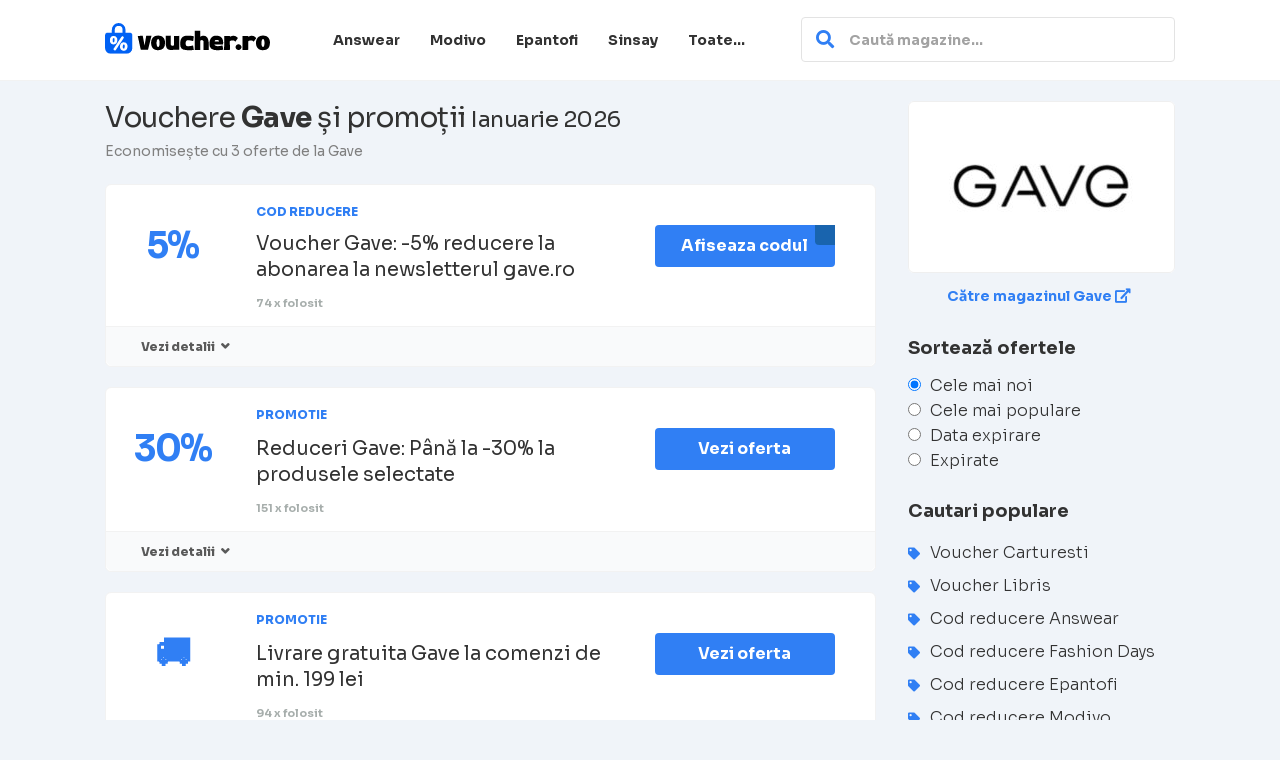

--- FILE ---
content_type: text/html; charset=UTF-8
request_url: https://voucher.ro/magazin/gave/
body_size: 15176
content:
<!DOCTYPE html>
<html lang="ro-RO" xmlns:og="http://opengraphprotocol.org/schema/" xmlns:fb="http://www.facebook.com/2008/fbml" prefix="og: https://ogp.me/ns#">
<head>
<meta name='profitshareid' content='e2048f06f2a5726edc4a1a3cf522a9cf'/>
<meta charset="UTF-8">
<meta name="viewport" content="width=device-width, initial-scale=1">
<link rel="profile" href="http://gmpg.org/xfn/11">
<link rel="pingback" href="https://voucher.ro/xmlrpc.php">
<title>30% Cod Reducere Gave &bull; Ianuarie 2026</title>
<meta name="description" content="Voucher Gave ❤️ Cod reducere Gave 🏷️ Cele mai noi coduri &amp; Reduceri: Până la 30% ⭐ Ultima actualizare: ianuarie 2026. Aplică voucher Gave"/>
<meta name="robots" content="follow, index, max-snippet:-1, max-video-preview:-1, max-image-preview:large"/>
<link rel="canonical" href="https://voucher.ro/magazin/gave/"/>
<meta property="og:locale" content="ro_RO"/>
<meta property="og:type" content="article"/>
<meta property="og:title" content="30% Cod Reducere Gave &bull; Ianuarie 2026"/>
<meta property="og:description" content="Voucher Gave ❤️ Cod reducere Gave 🏷️ Cele mai noi coduri &amp; Reduceri: Până la 30% ⭐ Ultima actualizare: ianuarie 2026. Aplică voucher Gave"/>
<meta property="og:url" content="https://voucher.ro/magazin/gave/"/>
<meta property="og:site_name" content="Voucher.ro"/>
<meta property="og:image" content="https://voucher.ro/wp-content/uploads/2025/03/cover-voucher.ro_.jpg"/>
<meta property="og:image:secure_url" content="https://voucher.ro/wp-content/uploads/2025/03/cover-voucher.ro_.jpg"/>
<meta property="og:image:width" content="1920"/>
<meta property="og:image:height" content="1080"/>
<meta property="og:image:type" content="image/jpeg"/>
<meta name="twitter:card" content="summary_large_image"/>
<meta name="twitter:title" content="30% Cod Reducere Gave &bull; Ianuarie 2026"/>
<meta name="twitter:description" content="Voucher Gave ❤️ Cod reducere Gave 🏷️ Cele mai noi coduri &amp; Reduceri: Până la 30% ⭐ Ultima actualizare: ianuarie 2026. Aplică voucher Gave"/>
<meta name="twitter:image" content="https://voucher.ro/wp-content/uploads/2025/03/cover-voucher.ro_.jpg"/>
<script type="application/ld+json" class="rank-math-schema">{"@context":"https://schema.org","@graph":[{"@type":"Organization","@id":"https://voucher.ro/#organization","name":"Voucher.ro","url":"https://voucher.ro","logo":{"@type":"ImageObject","@id":"https://voucher.ro/#logo","url":"https://voucher.ro/wp-content/uploads/2025/03/Favicon-voucher-2.png","contentUrl":"https://voucher.ro/wp-content/uploads/2025/03/Favicon-voucher-2.png","caption":"Voucher.ro","inLanguage":"ro-RO","width":"112","height":"112"}},{"@type":"WebSite","@id":"https://voucher.ro/#website","url":"https://voucher.ro","name":"Voucher.ro","alternateName":"Voucher","publisher":{"@id":"https://voucher.ro/#organization"},"inLanguage":"ro-RO"},{"@type":"CollectionPage","@id":"https://voucher.ro/magazin/gave/#webpage","url":"https://voucher.ro/magazin/gave/","name":"30% Cod Reducere Gave &bull; Ianuarie 2026","isPartOf":{"@id":"https://voucher.ro/#website"},"inLanguage":"ro-RO"}]}</script>
<link rel='dns-prefetch' href='//fonts.googleapis.com'/>
<link rel='preconnect' href='https://fonts.gstatic.com' crossorigin />
<link rel="alternate" type="application/rss+xml" title="Voucher.ro &raquo; Flux" href="https://voucher.ro/feed/"/>
<link rel="alternate" type="application/rss+xml" title="Voucher.ro &raquo; Flux comentarii" href="https://voucher.ro/comments/feed/"/>
<link rel="alternate" type="application/rss+xml" title="Voucher.ro &raquo; Flux Gave Coupon Store" href="https://voucher.ro/magazin/gave/feed/"/>
<meta property="og:title" content="Vouchere Gave și promoții"/>
<meta property="og:description" content="Descrierea Detaliată a Magazinului Online GAVE.RO GAVE.RO este un magazin online dedicat pasionaților de tehnologie, oferind o gamă variată de produse electronice de înaltă calitate. Cu o selecție atentă de..."/>
<meta property="og:image" content="https://voucher.ro/wp-content/uploads/2025/03/logo-Gave.jpg"/>
<meta property="og:type" content="article"/>
<meta property="og:url" content="https://voucher.ro/magazin/gave/"/>
<meta name="twitter:card" content="summary_large_image"/>
<meta name="twitter:title" content="Vouchere Gave și promoții"/>
<meta name="twitter:url" content="https://voucher.ro/magazin/gave/"/>
<meta name="twitter:description" content="Descrierea Detaliată a Magazinului Online GAVE.RO GAVE.RO este un magazin online dedicat pasionaților de tehnologie, oferind o gamă variată de produse electronice de înaltă calitate. Cu o selecție atentă de..."/>
<meta name="twitter:image" content="https://voucher.ro/wp-content/uploads/2025/03/logo-Gave.jpg"/>
<style id='wp-img-auto-sizes-contain-inline-css'>img:is([sizes=auto i],[sizes^="auto," i]){contain-intrinsic-size:3000px 1500px}</style>
<style id='wp-block-library-inline-css'>:root{--wp-block-synced-color:#7a00df;--wp-block-synced-color--rgb:122,0,223;--wp-bound-block-color:var(--wp-block-synced-color);--wp-editor-canvas-background:#ddd;--wp-admin-theme-color:#007cba;--wp-admin-theme-color--rgb:0,124,186;--wp-admin-theme-color-darker-10:#006ba1;--wp-admin-theme-color-darker-10--rgb:0,107,160.5;--wp-admin-theme-color-darker-20:#005a87;--wp-admin-theme-color-darker-20--rgb:0,90,135;--wp-admin-border-width-focus:2px}@media (min-resolution:192dpi){:root{--wp-admin-border-width-focus:1.5px}}.wp-element-button{cursor:pointer}:root .has-very-light-gray-background-color{background-color:#eee}:root .has-very-dark-gray-background-color{background-color:#313131}:root .has-very-light-gray-color{color:#eee}:root .has-very-dark-gray-color{color:#313131}:root .has-vivid-green-cyan-to-vivid-cyan-blue-gradient-background{background:linear-gradient(135deg,#00d084,#0693e3)}:root .has-purple-crush-gradient-background{background:linear-gradient(135deg,#34e2e4,#4721fb 50%,#ab1dfe)}:root .has-hazy-dawn-gradient-background{background:linear-gradient(135deg,#faaca8,#dad0ec)}:root .has-subdued-olive-gradient-background{background:linear-gradient(135deg,#fafae1,#67a671)}:root .has-atomic-cream-gradient-background{background:linear-gradient(135deg,#fdd79a,#004a59)}:root .has-nightshade-gradient-background{background:linear-gradient(135deg,#330968,#31cdcf)}:root .has-midnight-gradient-background{background:linear-gradient(135deg,#020381,#2874fc)}:root{--wp--preset--font-size--normal:16px;--wp--preset--font-size--huge:42px}.has-regular-font-size{font-size:1em}.has-larger-font-size{font-size:2.625em}.has-normal-font-size{font-size:var(--wp--preset--font-size--normal)}.has-huge-font-size{font-size:var(--wp--preset--font-size--huge)}.has-text-align-center{text-align:center}.has-text-align-left{text-align:left}.has-text-align-right{text-align:right}.has-fit-text{white-space:nowrap!important}#end-resizable-editor-section{display:none}.aligncenter{clear:both}.items-justified-left{justify-content:flex-start}.items-justified-center{justify-content:center}.items-justified-right{justify-content:flex-end}.items-justified-space-between{justify-content:space-between}.screen-reader-text{border:0;clip-path:inset(50%);height:1px;margin:-1px;overflow:hidden;padding:0;position:absolute;width:1px;word-wrap:normal!important}.screen-reader-text:focus{background-color:#ddd;clip-path:none;color:#444;display:block;font-size:1em;height:auto;left:5px;line-height:normal;padding:15px 23px 14px;text-decoration:none;top:5px;width:auto;z-index:100000}html :where(.has-border-color){border-style:solid}html :where([style*=border-top-color]){border-top-style:solid}html :where([style*=border-right-color]){border-right-style:solid}html :where([style*=border-bottom-color]){border-bottom-style:solid}html :where([style*=border-left-color]){border-left-style:solid}html :where([style*=border-width]){border-style:solid}html :where([style*=border-top-width]){border-top-style:solid}html :where([style*=border-right-width]){border-right-style:solid}html :where([style*=border-bottom-width]){border-bottom-style:solid}html :where([style*=border-left-width]){border-left-style:solid}html :where(img[class*=wp-image-]){height:auto;max-width:100%}:where(figure){margin:0 0 1em}html :where(.is-position-sticky){--wp-admin--admin-bar--position-offset:var(--wp-admin--admin-bar--height,0px)}@media screen and (max-width:600px){html :where(.is-position-sticky){--wp-admin--admin-bar--position-offset:0px}}</style><style id='global-styles-inline-css'>:root{--wp--preset--aspect-ratio--square:1;--wp--preset--aspect-ratio--4-3:4/3;--wp--preset--aspect-ratio--3-4:3/4;--wp--preset--aspect-ratio--3-2:3/2;--wp--preset--aspect-ratio--2-3:2/3;--wp--preset--aspect-ratio--16-9:16/9;--wp--preset--aspect-ratio--9-16:9/16;--wp--preset--color--black:#000000;--wp--preset--color--cyan-bluish-gray:#abb8c3;--wp--preset--color--white:#ffffff;--wp--preset--color--pale-pink:#f78da7;--wp--preset--color--vivid-red:#cf2e2e;--wp--preset--color--luminous-vivid-orange:#ff6900;--wp--preset--color--luminous-vivid-amber:#fcb900;--wp--preset--color--light-green-cyan:#7bdcb5;--wp--preset--color--vivid-green-cyan:#00d084;--wp--preset--color--pale-cyan-blue:#8ed1fc;--wp--preset--color--vivid-cyan-blue:#0693e3;--wp--preset--color--vivid-purple:#9b51e0;--wp--preset--gradient--vivid-cyan-blue-to-vivid-purple:linear-gradient(135deg,rgb(6,147,227) 0%,rgb(155,81,224) 100%);--wp--preset--gradient--light-green-cyan-to-vivid-green-cyan:linear-gradient(135deg,rgb(122,220,180) 0%,rgb(0,208,130) 100%);--wp--preset--gradient--luminous-vivid-amber-to-luminous-vivid-orange:linear-gradient(135deg,rgb(252,185,0) 0%,rgb(255,105,0) 100%);--wp--preset--gradient--luminous-vivid-orange-to-vivid-red:linear-gradient(135deg,rgb(255,105,0) 0%,rgb(207,46,46) 100%);--wp--preset--gradient--very-light-gray-to-cyan-bluish-gray:linear-gradient(135deg,rgb(238,238,238) 0%,rgb(169,184,195) 100%);--wp--preset--gradient--cool-to-warm-spectrum:linear-gradient(135deg,rgb(74,234,220) 0%,rgb(151,120,209) 20%,rgb(207,42,186) 40%,rgb(238,44,130) 60%,rgb(251,105,98) 80%,rgb(254,248,76) 100%);--wp--preset--gradient--blush-light-purple:linear-gradient(135deg,rgb(255,206,236) 0%,rgb(152,150,240) 100%);--wp--preset--gradient--blush-bordeaux:linear-gradient(135deg,rgb(254,205,165) 0%,rgb(254,45,45) 50%,rgb(107,0,62) 100%);--wp--preset--gradient--luminous-dusk:linear-gradient(135deg,rgb(255,203,112) 0%,rgb(199,81,192) 50%,rgb(65,88,208) 100%);--wp--preset--gradient--pale-ocean:linear-gradient(135deg,rgb(255,245,203) 0%,rgb(182,227,212) 50%,rgb(51,167,181) 100%);--wp--preset--gradient--electric-grass:linear-gradient(135deg,rgb(202,248,128) 0%,rgb(113,206,126) 100%);--wp--preset--gradient--midnight:linear-gradient(135deg,rgb(2,3,129) 0%,rgb(40,116,252) 100%);--wp--preset--font-size--small:13px;--wp--preset--font-size--medium:20px;--wp--preset--font-size--large:36px;--wp--preset--font-size--x-large:42px;--wp--preset--spacing--20:0.44rem;--wp--preset--spacing--30:0.67rem;--wp--preset--spacing--40:1rem;--wp--preset--spacing--50:1.5rem;--wp--preset--spacing--60:2.25rem;--wp--preset--spacing--70:3.38rem;--wp--preset--spacing--80:5.06rem;--wp--preset--shadow--natural:6px 6px 9px rgba(0, 0, 0, 0.2);--wp--preset--shadow--deep:12px 12px 50px rgba(0, 0, 0, 0.4);--wp--preset--shadow--sharp:6px 6px 0px rgba(0, 0, 0, 0.2);--wp--preset--shadow--outlined:6px 6px 0px -3px rgb(255, 255, 255), 6px 6px rgb(0, 0, 0);--wp--preset--shadow--crisp:6px 6px 0px rgb(0, 0, 0);}:where(.is-layout-flex){gap:0.5em;}:where(.is-layout-grid){gap:0.5em;}body .is-layout-flex{display:flex;}.is-layout-flex{flex-wrap:wrap;align-items:center;}.is-layout-flex > :is(*, div){margin:0;}body .is-layout-grid{display:grid;}.is-layout-grid > :is(*, div){margin:0;}:where(.wp-block-columns.is-layout-flex){gap:2em;}:where(.wp-block-columns.is-layout-grid){gap:2em;}:where(.wp-block-post-template.is-layout-flex){gap:1.25em;}:where(.wp-block-post-template.is-layout-grid){gap:1.25em;}.has-black-color{color:var(--wp--preset--color--black) !important;}.has-cyan-bluish-gray-color{color:var(--wp--preset--color--cyan-bluish-gray) !important;}.has-white-color{color:var(--wp--preset--color--white) !important;}.has-pale-pink-color{color:var(--wp--preset--color--pale-pink) !important;}.has-vivid-red-color{color:var(--wp--preset--color--vivid-red) !important;}.has-luminous-vivid-orange-color{color:var(--wp--preset--color--luminous-vivid-orange) !important;}.has-luminous-vivid-amber-color{color:var(--wp--preset--color--luminous-vivid-amber) !important;}.has-light-green-cyan-color{color:var(--wp--preset--color--light-green-cyan) !important;}.has-vivid-green-cyan-color{color:var(--wp--preset--color--vivid-green-cyan) !important;}.has-pale-cyan-blue-color{color:var(--wp--preset--color--pale-cyan-blue) !important;}.has-vivid-cyan-blue-color{color:var(--wp--preset--color--vivid-cyan-blue) !important;}.has-vivid-purple-color{color:var(--wp--preset--color--vivid-purple) !important;}.has-black-background-color{background-color:var(--wp--preset--color--black) !important;}.has-cyan-bluish-gray-background-color{background-color:var(--wp--preset--color--cyan-bluish-gray) !important;}.has-white-background-color{background-color:var(--wp--preset--color--white) !important;}.has-pale-pink-background-color{background-color:var(--wp--preset--color--pale-pink) !important;}.has-vivid-red-background-color{background-color:var(--wp--preset--color--vivid-red) !important;}.has-luminous-vivid-orange-background-color{background-color:var(--wp--preset--color--luminous-vivid-orange) !important;}.has-luminous-vivid-amber-background-color{background-color:var(--wp--preset--color--luminous-vivid-amber) !important;}.has-light-green-cyan-background-color{background-color:var(--wp--preset--color--light-green-cyan) !important;}.has-vivid-green-cyan-background-color{background-color:var(--wp--preset--color--vivid-green-cyan) !important;}.has-pale-cyan-blue-background-color{background-color:var(--wp--preset--color--pale-cyan-blue) !important;}.has-vivid-cyan-blue-background-color{background-color:var(--wp--preset--color--vivid-cyan-blue) !important;}.has-vivid-purple-background-color{background-color:var(--wp--preset--color--vivid-purple) !important;}.has-black-border-color{border-color:var(--wp--preset--color--black) !important;}.has-cyan-bluish-gray-border-color{border-color:var(--wp--preset--color--cyan-bluish-gray) !important;}.has-white-border-color{border-color:var(--wp--preset--color--white) !important;}.has-pale-pink-border-color{border-color:var(--wp--preset--color--pale-pink) !important;}.has-vivid-red-border-color{border-color:var(--wp--preset--color--vivid-red) !important;}.has-luminous-vivid-orange-border-color{border-color:var(--wp--preset--color--luminous-vivid-orange) !important;}.has-luminous-vivid-amber-border-color{border-color:var(--wp--preset--color--luminous-vivid-amber) !important;}.has-light-green-cyan-border-color{border-color:var(--wp--preset--color--light-green-cyan) !important;}.has-vivid-green-cyan-border-color{border-color:var(--wp--preset--color--vivid-green-cyan) !important;}.has-pale-cyan-blue-border-color{border-color:var(--wp--preset--color--pale-cyan-blue) !important;}.has-vivid-cyan-blue-border-color{border-color:var(--wp--preset--color--vivid-cyan-blue) !important;}.has-vivid-purple-border-color{border-color:var(--wp--preset--color--vivid-purple) !important;}.has-vivid-cyan-blue-to-vivid-purple-gradient-background{background:var(--wp--preset--gradient--vivid-cyan-blue-to-vivid-purple) !important;}.has-light-green-cyan-to-vivid-green-cyan-gradient-background{background:var(--wp--preset--gradient--light-green-cyan-to-vivid-green-cyan) !important;}.has-luminous-vivid-amber-to-luminous-vivid-orange-gradient-background{background:var(--wp--preset--gradient--luminous-vivid-amber-to-luminous-vivid-orange) !important;}.has-luminous-vivid-orange-to-vivid-red-gradient-background{background:var(--wp--preset--gradient--luminous-vivid-orange-to-vivid-red) !important;}.has-very-light-gray-to-cyan-bluish-gray-gradient-background{background:var(--wp--preset--gradient--very-light-gray-to-cyan-bluish-gray) !important;}.has-cool-to-warm-spectrum-gradient-background{background:var(--wp--preset--gradient--cool-to-warm-spectrum) !important;}.has-blush-light-purple-gradient-background{background:var(--wp--preset--gradient--blush-light-purple) !important;}.has-blush-bordeaux-gradient-background{background:var(--wp--preset--gradient--blush-bordeaux) !important;}.has-luminous-dusk-gradient-background{background:var(--wp--preset--gradient--luminous-dusk) !important;}.has-pale-ocean-gradient-background{background:var(--wp--preset--gradient--pale-ocean) !important;}.has-electric-grass-gradient-background{background:var(--wp--preset--gradient--electric-grass) !important;}.has-midnight-gradient-background{background:var(--wp--preset--gradient--midnight) !important;}.has-small-font-size{font-size:var(--wp--preset--font-size--small) !important;}.has-medium-font-size{font-size:var(--wp--preset--font-size--medium) !important;}.has-large-font-size{font-size:var(--wp--preset--font-size--large) !important;}.has-x-large-font-size{font-size:var(--wp--preset--font-size--x-large) !important;}</style>
<style id='classic-theme-styles-inline-css'>.wp-block-button__link{color:#fff;background-color:#32373c;border-radius:9999px;box-shadow:none;text-decoration:none;padding:calc(.667em + 2px) calc(1.333em + 2px);font-size:1.125em}.wp-block-file__button{background:#32373c;color:#fff;text-decoration:none}</style>
<link rel="stylesheet" type="text/css" href="//voucher.ro/wp-content/cache/wpfc-minified/fqy34t0w/80lwc.css" media="all"/>
<link rel="preload" as="style" href="https://fonts.googleapis.com/css?family=Sora:100,200,300,400,500,600,700,800&#038;subset=latin-ext&#038;display=swap&#038;ver=1743235749"/><noscript></noscript>
<link rel="https://api.w.org/" href="https://voucher.ro/wp-json/"/><link rel="EditURI" type="application/rsd+xml" title="RSD" href="https://voucher.ro/xmlrpc.php?rsd"/>
<meta name="generator" content="WordPress 6.9"/>
<meta name="generator" content="Redux 4.5.10"/>        <link rel="canonical" href="https://voucher.ro/magazin/gave/">
<link rel="icon" href="https://voucher.ro/wp-content/uploads/2025/03/cropped-favicon-voucher.ro_-1-32x32.png" sizes="32x32"/>
<link rel="icon" href="https://voucher.ro/wp-content/uploads/2025/03/cropped-favicon-voucher.ro_-1-192x192.png" sizes="192x192"/>
<link rel="apple-touch-icon" href="https://voucher.ro/wp-content/uploads/2025/03/cropped-favicon-voucher.ro_-1-180x180.png"/>
<meta name="msapplication-TileImage" content="https://voucher.ro/wp-content/uploads/2025/03/cropped-favicon-voucher.ro_-1-270x270.png"/>
<style id="st_options-dynamic-css" title="dynamic-css" class="redux-options-output">body, p{font-family:Sora;font-weight:300;color:#323232;font-size:16px;}h1,h2,h3,h4,h5,h6{font-family:Sora;color:#323232;}.primary-navigation .st-menu > li > a,
.nav-user-action .st-menu > li > a, .nav-user-action .st-menu > li > ul > li > a{font-family:Sora;color:#323232;}
#header-search .header-search-submit,
.primary-header, .rt-blog-area .post-entry .post-thumbnail, .ui.btn.btn_secondary, .wp-block-search__button,
.wpu-profile-wrapper .section-heading .button, .coupon-button-type .coupon-code .get-code,
input[type="reset"], input[type="submit"], input[type="submit"],
.site-footer .widget_newsletter .newsletter-box-wrapper.shadow-box .sidebar-social a:hover, .site-footer .newsletter-box-wrapper .input .ui.button, .site-footer .footer-social a:hover, .site-footer .widget_newsletter .newsletter-box-wrapper.shadow-box .sidebar-social a:hover, .newsletter-box-wrapper.shadow-box .sidebar-social a:hover, .wpu-profile-wrapper .section-heading .button, .ui.button.btn_primary, .sm-filter-area .filter-open:hover,
.coupon-button-type .coupon-deal, .woocommerce #respond input#submit, .woocommerce a.button, .woocommerce button.button, .woocommerce input.button, .woocommerce button.button.alt,
.woocommerce #respond input#submit.alt, .woocommerce a.button.alt, .woocommerce button.button.alt, .woocommerce input.button.alt,
.coupon-button-type .coupon-deal, .coupon-button-type .coupon-print, .coupon-button-type .coupon-code,
.all-cat .p_store_grid .store_img .store-thumb .strore-thumb-border, .submit_coupon_page .select-store-input .ui.button, .demo .wpcoupon_recent_post_wrap .wpcoupon_post_block .post_row .left_portation .image_area, .ui.pagination.menu .active.item, .ui.pagination.menu .item:hover, .coupon-filter .filter-coupons-buttons .store-filter-button:hover, .coupon-filter .filter-coupons-buttons .store-filter-button.current, .coupon-filter .filter-coupons-buttons .store-filter-button.current .offer-count, .store-filter-button:hover  .offer-count, .trending-deals .sale-item .banner-img{background-color:#307ff4;}
.primary-color, .primary-colored, .screen-reader-text:hover, .screen-reader-text:active, .screen-reader-text:focus, .nav-user-action .st-menu .menu-box a, .popular-stores .store-name a:hover, .store-listing-item .store-thumb-link .store-thumb, .store-listing-item .store-thumb-link .store-name a:hover, .store-listing-item .coupon-save:hover, .store-listing-item .coupon-saved, .coupon-modal .coupon-content .user-ratting .ui.button:hover i, .coupon-modal .coupon-content .show-detail a:hover, .coupon-modal .coupon-content .show-detail .show-detail-on, .coupon-modal .coupon-footer ul li a:hover, .coupon-listing-item .coupon-detail .user-ratting .ui.button:hover i, .coupon-listing-item .coupon-detail .user-ratting .ui.button.active i, .coupon-listing-item .coupon-exclusive strong i, .cate-az a:hover, .cate-az .cate-parent > a, .site-breadcrumb .ui.breadcrumb a.section, .single-store-header .add-favorite:hover, .wpu-profile-wrapper .wpu-form-sidebar li a:hover, .ui.comments .comment a.author:hover, .nl-widget .newsletter-text.after-form a:hover, .coupon-modal .coupon-footer a span, .rt-blog-area .post-entry .post-meta-data .cat-tag a, .rt-blog-area .post-entry .post-meta-data .cat-tag a, .ui.form .field > label, .ui.basic.active.button, .a-cupon-tab .tab-label, .sm-filter-area .filter-close:hover, .coupon-filter .filter-coupons-buttons .store-filter-button .offer-count, .top-offer a:hover, #header-search .search-sample ul li:hover a{color:#307ff4;}
textarea:focus, .wp-block-search__button,
input[type="date"]:focus,
input[type="datetime"]:focus,
input[type="datetime-local"]:focus,
input[type="email"]:focus,
input[type="month"]:focus,
input[type="number"]:focus,
input[type="password"]:focus,
input[type="search"]:focus,
input[type="tel"]:focus,
input[type="text"]:focus,
input[type="time"]:focus,
input[type="url"]:focus,
input[type="week"]:focus,
.sm-filter-area .filter-open:hover, .sm-filter-area .filter-close, .all-store .p_store_grid .store-list:hover .store-thumb, .rt-blog-area .post-entry .post-meta-data span.left:after, .rt-blog-area .post-entry .post-meta-data span.right:after, .rt-blog-area .post-entry .post-meta .post-meta-data:hover span.left:after, .rt-blog-area .post-entry .post-meta .post-meta-data:hover span.right:after, .newsletter-box-wrapper.shadow-box .submit-btn:hover, .coupon-filter .filter-coupons-buttons .store-filter-button, .ui.form textarea:focus, .ui.form input:focus{border-color:#307ff4;}
.sf-arrows > li > .sf-with-ul:focus:after, .sf-arrows > li:hover > .sf-with-ul:after, .sf-arrows > .sfHover > .sf-with-ul:after, .coupon-filter .filter-coupons-buttons .store-filter-button, .sf-arrows > li > .sf-with-ul:focus:after, .sf-arrows > li:hover > .sf-with-ul:after, .sf-arrows > .sfHover > .sf-with-ul:after{border-top-color:#307ff4;}
.coupon-button-type .coupon-code .get-code:after{border-left-color:#307ff4;}
.coupon-filter .filter-coupons-buttons .submit-coupon-button.current::after, .tabset > input:checked + label,
.rt-blog-area .post-entry .post-meta-data span.left:after, .rt-blog-area .post-entry .post-meta-data span.right:after, .rt-blog-area .post-entry .post-meta .post-meta-data:hover span.left:before, .rt-blog-area .post-entry .post-meta .post-meta-data:hover span.left:after, .rt-blog-area .post-entry .post-meta .post-meta-data:hover span.right:before, .rt-blog-area .post-entry .post-meta .post-meta-data:hover span.right:after, .site-footer, .coupon-filter .filter-coupons-buttons .store-filter-button{border-bottom-color:#307ff4;}
.coupon-filter .filter-coupons-buttons .submit-coupon-button.current::after, .coupon-filter .filter-coupons-buttons .store-filter-button:last-child 
{border-right-color:#307ff4;}{background-color:#307ff4;}
a:hover, .site-footer a:hover, .st-menu a:hover, .st-menu ul li a:hover, .primary-navigation .st-menu li.menu-item-has-children li a:hover, .primary-navigation .st-menu li.current-menu-item li a, .primary-navigation .st-menu li ul li.current-menu-item a, .st-menu ul li:hover a, .st-menu li.current-menu-item ul li:hover a, .secondary-color, .nav-user-action .st-menu .menu-box a:hover, .coupon-filter .filter-coupons-buttons .submit-coupon-button, .coupon-filter .filter-coupons-buttons .submit-coupon-button:hover, .ui.basic.buttons .active.button, .tabset > input:checked + label,
.tabset > label:hover, .tabset > input:focus + label,
.site-footer .footer_copy ul li a:hover, .coupon-listing-item .coupon-listing-footer .reveal-content a, .demo .wpcoupon_recent_post_wrap .wpcoupon_post_block .post_row a:hover .right_portation .post_summary, .rt-blog-area .post-entry:hover .post-meta-data .post-title a, .front-popular-item .link-wrap a:hover, .coupon-modal .coupon-footer a, .widget .newsletter-box-wrapper.shadow-box .newsletter-text.after-form a, .newsletter-box-wrapper.shadow-box .input .ui.button, .all-store .store-letter-content ul li a:hover, .comments-area .comment-form a, .cus-page-menu .menu li a, .all-store .p_store_grid .store-list:hover .stor-cat-name{color:#307ff4;}
.store-thumb a:hover, .single-store-header .header-thumb .header-store-thumb a:hover, .wpcoupon-ajax-overlay .ui.dimmer .ui.loader:before
{border-color:#307ff4;}{background-color:#307ff4;}
.coupon-listing-item .c-type .c-code
{color:#307ff4;}{background-color:#307ff4;}
.coupon-listing-item .c-type .c-sale
{color:#307ff4;}{background-color:#307ff4;}
.coupon-listing-item .c-type .c-print{color:#307ff4;}
.ui.btn, .ui.btn.btn_secondary, .coupon-button-type .coupon-code .get-code, .coupon-button-type .coupon-code, .coupon-button-type .coupon-deal, .coupon-button-type .coupon-print, .wp-block-search__button, .ui.pagination.menu .active.item, .ui.pagination.menu .item:hover a, .rt-blog-area .post-entry .post-thumbnail .no-image-icon, .comment-form .ui.button.btn_primary{color:#ffffff;}
body, .front-top-sec, .cat-sec-bg{background-color:#f0f4f9;}.primary-header{background-color:#ffffff;}.header-highlight a .highlight-icon,.header-highlight a .highlight-text,.primary-header,.primary-header a,#header-search .search-sample a{color:#0a0a0a;}.site-footer{background-color:#307ff4;}.site-footer, .site-footer .widget, .site-footer p{color:#ffffff;}.site-footer a, .site-footer .widget a{color:#ffffff;}.site-footer a:hover, .site-footer .widget a:hover{color:#ffffff;}.site-footer .footer-columns .footer-column .widget .widget-title, .site-footer #wp-calendar caption{color:#ffffff;}</style>	
<style>.ui-datepicker{background:#fff;border:1px solid #ccc;padding:5px 8px 5px;}
.ui-datepicker-header .ui-datepicker-prev{float:left;cursor:pointer;}
.ui-datepicker-header .ui-datepicker-next{float:right;cursor:pointer;}
.ui-datepicker-title{font-weight:bold;text-align:center;margin-bottom:8px;}
.ui-datepicker-calendar{margin-bottom:0px;}
.ui-datepicker-today a{font-weight:bold;color:#FFA319;}
.search-stores{width:100%;}
.cs-ajax-results{list-style:none;padding:0px;border:1px solid rgba(34, 36, 38, 0.15);border-radius:0.285714rem;margin-top:15px;display:none;width:100%;}
.cs-ajax-results.not-found{border:none;border-radius:0px;}
.cs-ajax-results .item{padding:10px 15px;margin:0px;border-bottom:1px solid rgba(34, 36, 38, 0.15);cursor:pointer;}
.cs-ajax-results .item:last-child{border-bottom:none;}
.cs-ajax-results .item:hover{background:#F5F5F5;}
.cs-ajax-results .store-name{font-weight:bold;}
.store-add-new{display:none;margin-top:15px;}
.new-store-form{display:none;}
.message.not-login-notice{display:block !important;}</style>
</head>
<body class="archive tax-coupon_store term-gave term-247 wp-theme-retail-pro chrome osx">
<div id="page" class="hfeed site">
<header id="masthead" class="ui page site-header" role="banner">
<div class="lrg-d">
<div class="primary-header">
<div class="container">
<div class="ph-wrapper">
<div class="logo_area" style="width: 20%; height: 40px;"> <a class="logo_img" href="https://voucher.ro/" title="Voucher.ro" rel="home"> <img src="https://voucher.ro/wp-content/uploads/2025/03/logo-voucher-1.svg" alt="Voucher.ro"> </a></div><nav class="primary-navigation clearfix" role="navigation">
<ul class="st-menu">
<li id="menu-item-3175" class="menu-item menu-item-type-taxonomy menu-item-object-coupon_store menu-item-3175"><a href="https://voucher.ro/magazin/answear/">Answear</a></li>
<li id="menu-item-3176" class="menu-item menu-item-type-taxonomy menu-item-object-coupon_store menu-item-3176"><a href="https://voucher.ro/magazin/modivo/">Modivo</a></li>
<li id="menu-item-3177" class="menu-item menu-item-type-taxonomy menu-item-object-coupon_store menu-item-3177"><a href="https://voucher.ro/magazin/epantofi/">Epantofi</a></li>
<li id="menu-item-3178" class="menu-item menu-item-type-taxonomy menu-item-object-coupon_store menu-item-3178"><a href="https://voucher.ro/magazin/sinsay/">Sinsay</a></li>
<li id="menu-item-3654" class="menu-item menu-item-type-post_type menu-item-object-page menu-item-3654"><a href="https://voucher.ro/magazine/">Toate&#8230;</a></li>
</ul>
</nav> 
<div class="header_right">
<form action="https://voucher.ro/" method="get" id="header-search">
<div class="header-search-input ui search large action left icon input">
<input autocomplete="off" class="prompt" name="s" placeholder="Caută magazine..." type="text">
<i class="search icon"></i>
<div class="results">
<div class="search-sample"> <h4>Căutari populare</h4> <ul> <li><a href="https://voucher.ro/magazin/drmax/">Dr Max</a></li><li><a href="https://voucher.ro/magazin/epantofi/">Epantofi</a></li><li><a href="https://voucher.ro/magazin/answear/">Answear</a></li><li><a href="https://voucher.ro/magazin/modivo/">Modivo</a></li><li><a href="https://voucher.ro/magazin/sinsay/">Sinsay</a></li> </ul></div></div></div><div class="clear"></div></form></div></div></div></div></div><div class="sm-d">
<div class="primary-header">
<div class="container">
<div class="header-inner-wrap">
<div class="logo_area fleft"> <a class="logo_img" href="https://voucher.ro/" title="Voucher.ro" rel="home"> <img src="https://voucher.ro/wp-content/uploads/2025/03/icon-voucher.svg" alt="Voucher.ro"> </a></div><div class="header_right fleft">
<form action="https://voucher.ro/" method="get" id="header-search">
<div class="header-search-input ui search large action left icon input">
<input autocomplete="off" class="prompt" name="s" placeholder="Search stores for coupons, deals ..." type="text">
<i class="search icon"></i>
<div class="results">
<div class="search-sample"> <h4>Cautari populare</h4> <ul> <li><a href="https://voucher.ro/magazin/drmax/">Dr Max</a></li><li><a href="https://voucher.ro/magazin/epantofi/">Epantofi</a></li><li><a href="https://voucher.ro/magazin/answear/">Answear</a></li><li><a href="https://voucher.ro/magazin/modivo/">Modivo</a></li><li><a href="https://voucher.ro/magazin/sinsay/">Sinsay</a></li> </ul></div></div></div><div class="clear"></div></form></div><nav class="primary-navigation clearfix fright" role="navigation">
<ul class="st-menu">
<li class="menu-item menu-item-type-taxonomy menu-item-object-coupon_store menu-item-3175"><a href="https://voucher.ro/magazin/answear/">Answear</a></li>
<li class="menu-item menu-item-type-taxonomy menu-item-object-coupon_store menu-item-3176"><a href="https://voucher.ro/magazin/modivo/">Modivo</a></li>
<li class="menu-item menu-item-type-taxonomy menu-item-object-coupon_store menu-item-3177"><a href="https://voucher.ro/magazin/epantofi/">Epantofi</a></li>
<li class="menu-item menu-item-type-taxonomy menu-item-object-coupon_store menu-item-3178"><a href="https://voucher.ro/magazin/sinsay/">Sinsay</a></li>
<li class="menu-item menu-item-type-post_type menu-item-object-page menu-item-3654"><a href="https://voucher.ro/magazine/">Toate&#8230;</a></li>
</ul>
<a href="#content" class="screen-reader-text skip-link">Skip to content</a>
<div id="nav_toggle_open" class="nav-toggle"> <i class="bars icon"></i></div><div id="nav_toggle_close" class="nav-toggle nav_toggle_inactive"> <i class="close icon"></i></div></div></div></div><div id="site-header-nav" class="site-navigation">
<div class="container"></div></div></header>
<div id="content" class="site-content">
<div id="content-wrap" class="container right-sidebar">
<div class="single-store-page">
<div class="sm-header">
<div class="header-thumb sidebar-section">
<div class="header-store-thumb"> <a rel="nofollow" target="_blank" title="Store Gave" href="https://voucher.ro/go-store/247"> <img width="200" height="110" src="https://voucher.ro/wp-content/uploads/2025/03/logo-Gave-200x110.jpg" class="attachment-wpcoupon_small_thumb size-wpcoupon_small_thumb" alt="Cod reducere Gave" title="Cod reducere Gave" decoding="async" srcset="https://voucher.ro/wp-content/uploads/2025/03/logo-Gave-200x110.jpg 200w, https://voucher.ro/wp-content/uploads/2025/03/logo-Gave-300x165.jpg 300w, https://voucher.ro/wp-content/uploads/2025/03/logo-Gave.jpg 480w" sizes="(max-width: 200px) 100vw, 200px"/> </a></div></div><h1 class="store-tilte">
Vouchere <strong>Gave</strong> și promoții   <small>Ianuarie 2026</small>				<span style="font-size:14px; font-weight:400; line-height:1.2; display:block; margin-top:10px; color:#808080">
Economisește cu 
3						oferte de la
Gave					</span>
</h1></div><div class="sm-header-bottom">
<section class="coupon-filter" id="coupon-filter-bar">
<div data-target="#coupon-listings-store" class="filter-coupons-by-type pointing filter-coupons-buttons">
<div class="coupons-types-wrap">
<div class="coupon-types-list"></div></div></div></section>
<section id="store-submit-coupon" class="hide shadow-box store-listing-item">
<form action="https://voucher.ro/" method="post" class="st-coupon-form ui small form" enctype="multipart/form-data">
<div class="field"> <input type="text" disabled="disabled" placeholder="Gave"> <input type="hidden" name="coupon_store" value="247"></div><div class="field field-cat"> <select name='coupon_cat' id='coupon_cat' class='ui dropdown'> <option value='-1'>Select Category *</option> <option class="level-0" value="1096">Adulți</option> <option class="level-0" value="717">Altele</option> <option class="level-0" value="712">Animale de companie</option> <option class="level-0" value="719">Asigurări</option> <option class="level-0" value="713">Auto &amp; Moto</option> <option class="level-0" value="703">Bebeluși, copii și jucării</option> <option class="level-0" value="711">Bijuterii</option> <option class="level-0" value="715">Birotică</option> <option class="level-0" value="720">Cadouri și flori</option> <option class="level-0" value="721">Călătorii și turism</option> <option class="level-0" value="701">Cărți</option> <option class="level-0" value="707">Casă și grădină</option> <option class="level-0" value="722">Ceasuri</option> <option class="level-0" value="709">Centru comercial online</option> <option class="level-0" value="840">Electrocasnice</option> <option class="level-0" value="702">Electronice IT&amp;C</option> <option class="level-0" value="704">Farmaceutice</option> <option class="level-0" value="705">Frumusețe</option> <option class="level-0" value="716">Hypermarket și produse alimentare</option> <option class="level-0" value="723">Jocuri</option> <option class="level-0" value="700">Modă</option> <option class="level-0" value="706">Sănătate și îngrijire personală</option> <option class="level-0" value="853">Servicii Financiare</option> <option class="level-0" value="724">Software</option> <option class="level-0" value="710">Sport și activități în aer liber</option> <option class="level-0" value="996">Telecomunicații</option> </select></div><div class="field field-coupon-type"> <select name="coupon_type" class=" ui dropdown"> <option value="">Offer Type *</option> <option value="code">Coupon Code</option> <option value="sale">Sale</option> <option value="print">Printable</option> </select></div><div class="field-code field"> <label>Add code or change offer type</label> <input type="text" name="coupon_code" value="" placeholder="Code"></div><div class="field field-image"> <label> <span class=c-tile-others> Coupon image </span> <span class=c-tile-print> Print coupon image </span> <i class="info circle icon icon-popup" data-variation="inverted" data-content="Click icon to switch input method"></i> </label> <p style="margin-bottom: 0px;" class="c-input-switcher ui icon input"> <input name="coupon_image_url" type="text" class="text-input" placeholder="Image URL"> <input name="coupon_image_file" type="file" class="file-input" style="display: none;"> <i class="for-upload upload link icon icon-popup" data-variation="inverted" data-content="Upload a image"></i> <i style="display: none;" class="for-input link world icon icon-popup" data-variation="inverted" data-content="Input image URL"></i> <input type="hidden" name="coupon_image_type" value="url"> </p></div><div class="field"> <input name="coupon_aff_url" type="text" placeholder="Coupon Aff URL"></div><div class="field"> <p style="margin-bottom: 0px;" class="ui icon input"> <input type="text" class="st-datepicker" data-alt="#date-6972ffddd8ff5" value="" placeholder="Exp Date : dd/mm/yyyy"> <input name="coupon_expires" type="hidden" value="" id="date-6972ffddd8ff5" name="coupon-expires"> <i class="calendar outline icon"></i> </p></div><div class="inline field">
<div class="ui checkbox"> <input name="coupon_expires_unknown" value="1" type="checkbox"> <label>Don&#039;t know the expiration date.</label></div></div><div class="field"> <input name="coupon_title" value="" type="text" placeholder="Offer Title"></div><div class="field">
<textarea name="coupon_description" placeholder="Offer Description"></textarea></div><div class="ui warning message not-login-notice"> <p> Your must login to submit coupon </p></div><input type="hidden" name="_wpnonce" value="86c87a2b2f">
<input type="hidden" name="_submit_coupon" value="1">
<input type="hidden" name="coupon_id" value="">
<input type="hidden" name="action" value="submit_coupon">
<input type="hidden" name="_wp_original_http_referer" value="/magazin/gave/" />
<button class="fluid ui button btn btn_primary btn_large">Submit</button>
</form>
</section></div><div id="primary" class="content-area single-store-content">
<main id="main" class="site-main coupon-store-main" role="main">
<div class="lg-header header-content">
<h1 class="store-tilte">
Vouchere <strong>Gave</strong> și promoții   <small>Ianuarie 2026</small>					</h1>
<p style="font-size:14px; font-weight:400; line-height:1.2; display:block; margin:-5px 0 25px 0; color:#808080">
Economisește cu 
3						oferte de la
Gave					</p>
<section class="coupon-filter" id="coupon-filter-bar">
<div data-target="#coupon-listings-store" class="filter-coupons-by-type pointing filter-coupons-buttons">
<div class="coupons-types-wrap">
<div class="coupon-types-list"></div></div></div></section>
<section id="store-submit-coupon" class="hide shadow-box store-listing-item">
<form action="https://voucher.ro/" method="post" class="st-coupon-form ui small form" enctype="multipart/form-data">
<div class="field"> <input type="text" disabled="disabled" placeholder="Gave"> <input type="hidden" name="coupon_store" value="247"></div><div class="field field-cat"> <select name='coupon_cat' id='coupon_cat' class='ui dropdown'> <option value='-1'>Select Category *</option> <option class="level-0" value="1096">Adulți</option> <option class="level-0" value="717">Altele</option> <option class="level-0" value="712">Animale de companie</option> <option class="level-0" value="719">Asigurări</option> <option class="level-0" value="713">Auto &amp; Moto</option> <option class="level-0" value="703">Bebeluși, copii și jucării</option> <option class="level-0" value="711">Bijuterii</option> <option class="level-0" value="715">Birotică</option> <option class="level-0" value="720">Cadouri și flori</option> <option class="level-0" value="721">Călătorii și turism</option> <option class="level-0" value="701">Cărți</option> <option class="level-0" value="707">Casă și grădină</option> <option class="level-0" value="722">Ceasuri</option> <option class="level-0" value="709">Centru comercial online</option> <option class="level-0" value="840">Electrocasnice</option> <option class="level-0" value="702">Electronice IT&amp;C</option> <option class="level-0" value="704">Farmaceutice</option> <option class="level-0" value="705">Frumusețe</option> <option class="level-0" value="716">Hypermarket și produse alimentare</option> <option class="level-0" value="723">Jocuri</option> <option class="level-0" value="700">Modă</option> <option class="level-0" value="706">Sănătate și îngrijire personală</option> <option class="level-0" value="853">Servicii Financiare</option> <option class="level-0" value="724">Software</option> <option class="level-0" value="710">Sport și activități în aer liber</option> <option class="level-0" value="996">Telecomunicații</option> </select></div><div class="field field-coupon-type"> <select name="coupon_type" class=" ui dropdown"> <option value="">Offer Type *</option> <option value="code">Coupon Code</option> <option value="sale">Sale</option> <option value="print">Printable</option> </select></div><div class="field-code field"> <label>Add code or change offer type</label> <input type="text" name="coupon_code" value="" placeholder="Code"></div><div class="field field-image"> <label> <span class=c-tile-others> Coupon image </span> <span class=c-tile-print> Print coupon image </span> <i class="info circle icon icon-popup" data-variation="inverted" data-content="Click icon to switch input method"></i> </label> <p style="margin-bottom: 0px;" class="c-input-switcher ui icon input"> <input name="coupon_image_url" type="text" class="text-input" placeholder="Image URL"> <input name="coupon_image_file" type="file" class="file-input" style="display: none;"> <i class="for-upload upload link icon icon-popup" data-variation="inverted" data-content="Upload a image"></i> <i style="display: none;" class="for-input link world icon icon-popup" data-variation="inverted" data-content="Input image URL"></i> <input type="hidden" name="coupon_image_type" value="url"> </p></div><div class="field"> <input name="coupon_aff_url" type="text" placeholder="Coupon Aff URL"></div><div class="field"> <p style="margin-bottom: 0px;" class="ui icon input"> <input type="text" class="st-datepicker" data-alt="#date-6972ffddd92d6" value="" placeholder="Exp Date : dd/mm/yyyy"> <input name="coupon_expires" type="hidden" value="" id="date-6972ffddd92d6" name="coupon-expires"> <i class="calendar outline icon"></i> </p></div><div class="inline field">
<div class="ui checkbox"> <input name="coupon_expires_unknown" value="1" type="checkbox"> <label>Don&#039;t know the expiration date.</label></div></div><div class="field"> <input name="coupon_title" value="" type="text" placeholder="Offer Title"></div><div class="field">
<textarea name="coupon_description" placeholder="Offer Description"></textarea></div><div class="ui warning message not-login-notice"> <p> Your must login to submit coupon </p></div><input type="hidden" name="_wpnonce" value="86c87a2b2f">
<input type="hidden" name="_submit_coupon" value="1">
<input type="hidden" name="coupon_id" value="">
<input type="hidden" name="action" value="submit_coupon">
<input type="hidden" name="_wp_original_http_referer" value="/magazin/gave/" />
<button class="fluid ui button btn btn_primary btn_large">Submit</button>
</form>
</section></div><section id="coupon-listings-store" class="wpb_content_element">
<div class="ajax-coupons">
<div class="store-listings st-list-coupons couponstore-tpl-full">
<div data-id="2599" class="coupon-item has-thumb store-listing-item c-type-code coupon-listing-item shadow-box coupon-live">
<div class="store-thumb-link">
<div class="store-thumb text-thumb"> <span class="thumb-padding"> 5% </span></div></div><div class="latest-coupon">
<div class="c-type"> <span class="c-code c-code">Cod reducere</span></div><h3 class="coupon-title">
<a title="Voucher Gave: -5% reducere la abonarea la newsletterul gave.ro" rel="nofollow" class="coupon-link" data-type="code" data-coupon-id="2599" data-aff-url="https://voucher.ro/out/2599" href="https://voucher.ro/magazin/gave/2599/">Voucher Gave: -5% reducere la abonarea la newsletterul gave.ro</a></h3>
<p style="font-size:11px; font-weight: 700; color:#a7aeac">74 x folosit							</p></div><div class="coupon-detail coupon-button-type get-btn-disable">
<a rel="nofollow" data-type="code" data-coupon-id="2599" href="https://voucher.ro/magazin/gave/2599/" class="coupon-button coupon-code btn-reveal" data-aff-url="https://voucher.ro/out/2599">
Afiseaza codul                </a>
<div class="clear"></div></div><div class="clear"></div><div class="coupon-footer coupon-listing-footer">
<ul class="fleft">
<li> <a data-reveal="reveal-comments" href="#"> Vezi detalii </a> </li>
</ul>
<div data-coupon-id="2599" class="reveal-content reveal-comments">
<div class="coupon-des"> <p>Abonează-te la newsletter-ul gave.ro iar după confirmarea înregistrării vei primi un voucher de 5% reducere pe care îl poți folosi la următoarea comandă. Valabil doar la prima comandă.</p></div></div></div><div data-modal-id="2599" class="ui modal coupon-modal coupon-code-modal">
<div class="scrolling content">
<div class="coupon-header clearfix">
<div class="coupon-title" title="Voucher Gave: -5% reducere la abonarea la newsletterul gave.ro">Voucher Gave: -5% reducere la abonarea la newsletterul gave.ro</div><span class="close icon"></span></div><div class="coupon-content">
<p class="coupon-type-text">
Aplică acest cod înainte de a finaliza comanda			</p>
<div class="modal-code">
<div class="coupon-code">
<div class="ui fluid action input massive"> <input type="text" class="code-text" autocomplete="off" readonly value="Aboneaza-te la newsletter"> <button class="ui right labeled icon button btn btn_secondary"><span>Copiază</span></button></div></div></div><div style="margin:0 0 30px 0; text-align:center;"> <a rel="nofollow" target="_blank" href="https://voucher.ro/go-store/247" style="font-weight:700; font-size:14px;color:#307ff4">Către magazinul Gave <i class="external alternate icon"></i></a></div></div><div class="coupon-footer"> Need help <a href="#">Visit FAQ</a></div></div></div></div><div data-id="2045" class="coupon-item has-thumb store-listing-item c-type-sale coupon-listing-item shadow-box coupon-live">
<div class="store-thumb-link">
<div class="store-thumb text-thumb"> <span class="thumb-padding"> 30% </span></div></div><div class="latest-coupon">
<div class="c-type"> <span class="c-code c-sale">Promotie</span></div><h3 class="coupon-title">
<a title="Reduceri Gave: Până la -30% la produsele selectate" rel="nofollow" class="coupon-link" data-type="sale" data-coupon-id="2045" data-aff-url="https://voucher.ro/out/2045" href="https://voucher.ro/magazin/gave/2045/">Reduceri Gave: Până la -30% la produsele selectate</a></h3>
<p style="font-size:11px; font-weight: 700; color:#a7aeac">151 x folosit							</p></div><div class="coupon-detail coupon-button-type get-btn-disable">
<a rel="nofollow" data-type="sale" data-coupon-id="2045" data-aff-url="https://voucher.ro/out/2045" class="coupon-deal coupon-button" href="https://voucher.ro/magazin/gave/2045/">Vezi oferta</a>
<div class="clear"></div></div><div class="clear"></div><div class="coupon-footer coupon-listing-footer">
<ul class="fleft">
<li> <a data-reveal="reveal-comments" href="#"> Vezi detalii </a> </li>
</ul>
<div data-coupon-id="2045" class="reveal-content reveal-comments">
<div class="coupon-des"> <p>Acesta ofertă poate fi supusă unor condiții speciale. Consultați detaliile pentru informații complete pe site-ul magazinului.</p></div></div></div><div data-modal-id="2045" class="ui modal coupon-modal coupon-code-modal">
<div class="scrolling content">
<div class="coupon-header clearfix">
<div class="coupon-title" title="Reduceri Gave: Până la -30% la produsele selectate">Reduceri Gave: Până la -30% la produsele selectate</div><span class="close icon"></span></div><div class="coupon-content">
<p class="coupon-type-text">
Nu este necesar niciun cod de reducere			</p>
<div class="modal-code"> <a class="ui button btn btn_secondary deal-actived" target="_blank" rel="nofollow" href="https://voucher.ro/out/2045">Contiună către ofertă<i class="angle right icon"></i></a></div><div style="margin:0 0 30px 0; text-align:center;"> <a rel="nofollow" target="_blank" href="https://voucher.ro/go-store/247" style="font-weight:700; font-size:14px;color:#307ff4">Către magazinul Gave <i class="external alternate icon"></i></a></div></div><div class="coupon-footer"> Need help <a href="#">Visit FAQ</a></div></div></div></div><div data-id="1492" class="coupon-item has-thumb store-listing-item c-type-sale coupon-listing-item shadow-box coupon-live">
<div class="store-thumb-link">
<div class="store-thumb text-thumb"> <span class="thumb-padding"> 🚚 </span></div></div><div class="latest-coupon">
<div class="c-type"> <span class="c-code c-sale">Promotie</span></div><h3 class="coupon-title">
<a title="Livrare gratuita Gave la comenzi de min. 199 lei" rel="nofollow" class="coupon-link" data-type="sale" data-coupon-id="1492" data-aff-url="https://voucher.ro/out/1492" href="https://voucher.ro/magazin/gave/1492/">Livrare gratuita Gave la comenzi de min. 199 lei</a></h3>
<p style="font-size:11px; font-weight: 700; color:#a7aeac">94 x folosit							</p></div><div class="coupon-detail coupon-button-type get-btn-disable">
<a rel="nofollow" data-type="sale" data-coupon-id="1492" data-aff-url="https://voucher.ro/out/1492" class="coupon-deal coupon-button" href="https://voucher.ro/magazin/gave/1492/">Vezi oferta</a>
<div class="clear"></div></div><div class="clear"></div><div class="coupon-footer coupon-listing-footer">
<ul class="fleft">
<li> <a data-reveal="reveal-comments" href="#"> Vezi detalii </a> </li>
</ul>
<div data-coupon-id="1492" class="reveal-content reveal-comments">
<div class="coupon-des"> <p>Acesta ofertă poate fi supusă unor condiții speciale. Consultați detaliile pentru informații complete pe site-ul magazinului.</p></div></div></div><div data-modal-id="1492" class="ui modal coupon-modal coupon-code-modal">
<div class="scrolling content">
<div class="coupon-header clearfix">
<div class="coupon-title" title="Livrare gratuita Gave la comenzi de min. 199 lei">Livrare gratuita Gave la comenzi de min. 199 lei</div><span class="close icon"></span></div><div class="coupon-content">
<p class="coupon-type-text">
Nu este necesar niciun cod de reducere			</p>
<div class="modal-code"> <a class="ui button btn btn_secondary deal-actived" target="_blank" rel="nofollow" href="https://voucher.ro/out/1492">Contiună către ofertă<i class="angle right icon"></i></a></div><div style="margin:0 0 30px 0; text-align:center;"> <a rel="nofollow" target="_blank" href="https://voucher.ro/go-store/247" style="font-weight:700; font-size:14px;color:#307ff4">Către magazinul Gave <i class="external alternate icon"></i></a></div></div><div class="coupon-footer"> Need help <a href="#">Visit FAQ</a></div></div></div></div></div></div></section>
<div class="about-store" style="padding:30px 0"> <h4>Despre Gave</h4> <h3>Descrierea Detaliată a Magazinului Online GAVE.RO</h3> <p>GAVE.RO este un magazin online dedicat pasionaților de tehnologie, oferind o gamă variată de produse electronice de înaltă calitate. Cu o selecție atentă de produse importate direct din China, Polonia, Coreea și UK, GAVE.RO se remarcă prin <strong>camere video inovative</strong> și alte dispozitive care îmbină tehnologia avansată cu designul modern.</p> <h4>Tipuri de Produse Comercializate de GAVE.RO</h4> <p>Magazinul oferă o diversitate de produse electronice, incluzând:</p> <ul> <li><strong>Camere video</strong> care se disting prin performanță și design modern</li> <li><strong>Gadgeturi de uz personal</strong> precum căști, ceasuri inteligente și asistenți vocali</li> <li><strong>Accesorii IT&amp;C</strong> precum cabluri, adaptoare și baterii externe</li> <li><strong>Echipamente pentru gaming</strong> cum ar fi console, controle și accesorii specifice</li> <li><strong>Produse smart home</strong> care aduc confort și eficiență în locuințe</li> </ul> <h4>Categorii de Produse Disponibile</h4> <ol> <li>Electronice IT&amp;C</li> <li>Camere Video și Supraveghere</li> <li>Gadgeturi și Accesorii</li> <li>Gaming</li> <li>Smart Home</li> </ol> <h4>Oferte și Promoții la GAVE.RO</h4> <p>GAVE.RO este cunoscut pentru <em>promoțiile sale regulate</em>, oferind reduceri sezoniere și campanii de tip <strong>Black Friday Gave</strong>. Aceste campanii sunt oportunități excelente pentru clienți de a achiziționa produse la prețuri mai avantajoase. De asemenea, clienții pot beneficia de <strong>voucher Gave</strong> pentru reduceri suplimentare în anumite perioade ale anului. Pe parcursul campaniei <strong>Black Friday Gave</strong>, magazinul oferă reduceri semnificative la o gamă largă de produse, incluzând electronice și gadgeturi de top.</p> <h4>De ce să Alegi GAVE.RO?</h4> <p>GAVE.RO nu doar că oferă produse de calitate, dar și o experiență de cumpărare plăcută. Printre avantajele oferite de magazin se numără:</p> <ul> <li><strong>Livrare rapidă</strong> în 24-48 de ore direct din stoc</li> <li><strong>Plată sigură</strong> și opțiuni flexibile de plată</li> <li><strong>Servicii de verificare</strong> a produselor înainte de expediere pentru a asigura calitatea</li> <li><strong>Asistență clienți</strong> disponibilă pentru a răspunde oricăror întrebări</li> </ul> <h4>Utilizarea Voucherelor GAVE.RO</h4> <p>Voucherele magazinului GAVE.RO, inclusiv <strong>voucher Gave</strong>, pot oferi reduceri suplimentare la achiziții. Acestea sunt disponibile exclusiv pe platforma <strong>Voucher.ro</strong>. Clienții sunt încurajați să verifice regulat site-ul pentru a nu rata ofertele avantajoase și pentru a beneficia de cele mai bune prețuri pe durata campaniei <strong>Black Friday Gave</strong>.</p> <p>În concluzie, GAVE.RO este destinația ideală pentru orice pasionat de tehnologie, oferind o gamă largă de produse electronice, servicii excelente, și promoții atractive, toate accesibile prin intermediul platformei <strong>Voucher.ro</strong>.</p></div></main></div><div id="secondary" class="widget-area sidebar" role="complementary">
<div class="lg-sidebar">
<div class="header-thumb sidebar-section" style="overflow:hidden">
<div class="header-store-thumb"> <a rel="nofollow" target="_blank" title="Store Gave" href="https://voucher.ro/go-store/247"> <img width="200" height="110" src="https://voucher.ro/wp-content/uploads/2025/03/logo-Gave-200x110.jpg" class="attachment-wpcoupon_small_thumb size-wpcoupon_small_thumb" alt="Cod reducere Gave" title="Cod reducere Gave" decoding="async" loading="lazy" srcset="https://voucher.ro/wp-content/uploads/2025/03/logo-Gave-200x110.jpg 200w, https://voucher.ro/wp-content/uploads/2025/03/logo-Gave-300x165.jpg 300w, https://voucher.ro/wp-content/uploads/2025/03/logo-Gave.jpg 480w" sizes="auto, (max-width: 200px) 100vw, 200px"/> </a></div></div><div style="padding:12px 0 30px 0; text-align:center; clear:both"> <a rel="nofollow" target="_blank" href="https://voucher.ro/go-store/247" style="font-weight:700; font-size:14px; color:#307ff4">Către magazinul Gave <i class="external alternate icon"></i></a></div><div class="sidebar-filter sidebar-section"></div></div><div class="sidebar-filter sidebar-section checkbox-filter">
<aside class="widget widget_store_cat_filter">
<div class="shadow-box">
<input type="hidden" class="store_base_pagenum_url" name="store_base_pagenum_url" value="https://voucher.ro/magazin/gave/"/>
<input type="hidden" class="store_pagenum_url" name="store_pagenum_url" value="https://voucher.ro/magazin/gave/"/>
<input type="hidden" class="store_next_pagenum_url" name="store_next_pagenum_url" value="https://voucher.ro/magazin/gave/"/>
<div class="store-filter-sortby-wrapper ui list">
<h5>Sortează ofertele</h5>
<div class="item"> <label for="store-sortby-newest"> <input id="store-sortby-newest" checked='checked' type="radio" class="store-filter-sortby sortby-newest store-filter-cat-item" name="store-filter-sortby" value="newest" /> <span class="filter-sortby-name">Cele mai noi</span> </label></div><div class="item"> <label for="store-sortby-popularity"> <input id="store-sortby-popularity" type="radio" class="store-filter-sortby sortby-popularity store-filter-cat-item" name="store-filter-sortby" value="popularity" /> <span class="filter-sortby-name">Cele mai populare</span> </label></div><div class="item"> <label for="store-sortby-endingsoon"> <input id="store-sortby-endingsoon" type="radio" class="store-filter-sortby sortby-ending-soon store-filter-cat-item" name="store-filter-sortby" value="ending-soon" /> <span class="filter-sortby-name">Data expirare</span> </label></div><div class="item"> <label for="store-sortby-expired"> <input id="store-sortby-expired" type="radio" class="store-filter-sortby sortby-expired store-filter-cat-item" name="store-filter-sortby" value="expired" /> <span class="filter-sortby-name">Expirate</span> </label></div></div></div></aside></div><div id="nav_menu-5" class="widget clearfix widget_nav_menu"><h3 class="widgettitle">Cautari populare</h3><div class="menu-footer-1-popular-stores-container"><ul id="menu-footer-1-popular-stores" class="menu"><li id="menu-item-3208" class="menu-item menu-item-type-taxonomy menu-item-object-coupon_store menu-item-3208"><a href="https://voucher.ro/magazin/carturesti/">Voucher Carturesti</a></li> <li id="menu-item-3212" class="menu-item menu-item-type-taxonomy menu-item-object-coupon_store menu-item-3212"><a href="https://voucher.ro/magazin/libris/">Voucher Libris</a></li> <li id="menu-item-3205" class="menu-item menu-item-type-taxonomy menu-item-object-coupon_store menu-item-3205"><a href="https://voucher.ro/magazin/answear/">Cod reducere Answear</a></li> <li id="menu-item-3210" class="menu-item menu-item-type-taxonomy menu-item-object-coupon_store menu-item-3210"><a href="https://voucher.ro/magazin/fashion-days/">Cod reducere Fashion Days</a></li> <li id="menu-item-3209" class="menu-item menu-item-type-taxonomy menu-item-object-coupon_store menu-item-3209"><a href="https://voucher.ro/magazin/epantofi/">Cod reducere Epantofi</a></li> <li id="menu-item-3206" class="menu-item menu-item-type-taxonomy menu-item-object-coupon_store menu-item-3206"><a href="https://voucher.ro/magazin/modivo/">Cod reducere Modivo</a></li> <li id="menu-item-3207" class="menu-item menu-item-type-taxonomy menu-item-object-coupon_store menu-item-3207"><a href="https://voucher.ro/magazin/sinsay/">Cod reducere Sinsay</a></li> <li id="menu-item-3211" class="menu-item menu-item-type-taxonomy menu-item-object-coupon_store menu-item-3211"><a href="https://voucher.ro/magazin/drmax/">Cod reducere Dr.Max</a></li> </ul></div></div><div class="sidebar-filter sidebar-section"></div></div></div></div><div class="container">
<div class="retail_pro_breadcrumb"></div></div></div><footer id="colophon" class="site-footer footer-widgets-off" role="contentinfo">
<div class="container">
<div class="footer_copy">
<nav id="footer-nav" class="site-footer-nav fleft">
<ul id="menu-footer-menu" class="menu"><li id="menu-item-3202" class="menu-item menu-item-type-post_type menu-item-object-page current_page_parent menu-item-3202"><a href="https://voucher.ro/blog/">Blog</a></li>
<li id="menu-item-3203" class="menu-item menu-item-type-post_type menu-item-object-page menu-item-3203"><a href="https://voucher.ro/categorii/">Categorii</a></li>
<li id="menu-item-3204" class="menu-item menu-item-type-post_type menu-item-object-page menu-item-3204"><a href="https://voucher.ro/magazine/">Magazine</a></li>
<li id="menu-item-772" class="menu-item menu-item-type-post_type menu-item-object-page menu-item-772"><a href="https://voucher.ro/contact/">Contact</a></li>
<li id="menu-item-3200" class="menu-item menu-item-type-post_type menu-item-object-page menu-item-3200"><a href="https://voucher.ro/politica-privind-fisierele-de-cookies/">Cookies</a></li>
<li id="menu-item-3201" class="menu-item menu-item-type-post_type menu-item-object-page menu-item-3201"><a href="https://voucher.ro/politica-de-confidentialitate/">Confidențialitate</a></li>
</ul>			</nav>
<div class="footer_copyright fleft"> <p> Copyright © 2025 Voucher.ro. Toate drepturile rezervate.<br> Când cumperi printr-un link de pe Voucher.ro este posibil să primim un comision. </p></div></div></div></footer></div><div class="wpu-modal wpu-wrapper"> 
<div class="wpu-modal-container"> 
<form id="wpu-login" class="wpu-form wpu-login-form form ui" action="https://voucher.ro/" method="post">
<div class="wpu-form-body"> <p class="fieldset wpu_input wp_usersname_email"> <label class="wpuname" for="signin-usernamef6972ffdddbfc0">Username or email</label> <input name="wp_usersname" class="full-width has-padding has-border" id="signin-usernamef6972ffdddbfc0" type="text" placeholder="Username or email"> <span class="wpu-error-msg"></span> </p> <p class="fieldset wpu_input wpu_pwd"> <label class="image-replace wpu-password" for="signin-passwordf6972ffdddbfc0">Password</label> <span class="wpu-pwd-toggle"> <input name="wpu_pwd" class="full-width has-padding has-border" id="signin-passwordf6972ffdddbfc0" type="password" placeholder="Password"> <a href="#0" class="hide-password">Show</a> </span> <span class="wpu-error-msg"></span> </p> <p class="forgetmenot fieldset"> <label> <input type="checkbox" value="forever" name="wpu_rememberme" checked> Remember me</label> <a class="wpu-lost-pwd-link" href="/magazin/gave/?wpu_action=lost-pass">Forgot password ?</a> </p> <p class="fieldset"> <input class="login-submit button btn" type="submit" value="Login"> <input type="hidden" value="" name="wpu_redirect_to" > </p></div><div class="wpu-form-footer"> <p> Don't have an account ? <a class="wpu-register-link" href="/magazin/gave/?wpu_action=register">Sign Up</a> </p></div></form>
<form id="wpu-signup" class="wpu-form wpu-register-form in-wpu-modal form ui"  action="https://voucher.ro/" method="post">
<div class="wpu-form-body">
<p class="wpu-msg wpu-hide">
Registration complete ! <a class="wpu-login-link" href="https://voucher.ro/wp-login.php" title="Login">Click here to login</a>         </p>
<div class="wpu-form-fields"> <p class="fieldset wpu_input wp_usersname"> <label class="image-replace wpuname" for="signup-usernamer-6972ffdddc062">Username</label> <input name="wpu_signup_username" class="full-width has-padding has-border" id="signup-usernamer-6972ffdddc062" type="text" placeholder="Username"> <span class="wpu-error-msg"></span> </p> <p class="fieldset wpu_input wpu_email"> <label class="image-replace wpu-email" for="signup-emailr-6972ffdddc062">E-mail</label> <input name="wpu_signup_email" class="full-width has-padding has-border" id="signup-emailr-6972ffdddc062" type="text" placeholder="E-mail"> <span class="wpu-error-msg"></span> </p> <p class="fieldset wpu_input wpu_password"> <label class="image-replace wpu-password" for="signup-passwordr-6972ffdddc062">Password</label> <span class="wpu-pwd-toggle"> <input name="wpu_signup_password" class="full-width has-padding has-border" id="signup-passwordr-6972ffdddc062" type="password" placeholder="Password"> <a href="#" class="hide-password">Show</a> </span> <span class="wpu-error-msg"></span> </p> <p class="fieldset"> <input class="signup-submit button btn" type="submit" data-loading-text="Loading..." value="Sign Up"> </p></div></div><div class="wpu-form-footer"> <p>Already have an account ? <a class="wpu-back-to-login" href="https://voucher.ro/wp-login.php">Login</a></p></div></form>
<form id="wpu-reset-password" class="wpu-form wpu-form-reset-password form ui" action="https://voucher.ro/" method="post" >
<div class="wpu-form-header"> <h3>Reset your password</h3></div><div class="wpu-form-body">
<p class="wpu-form-message wpu-hide">Please enter your email address. You will receive a link to create a new password.</p>
<p class="wpu-msg">Check your e-mail for the confirmation link.</p>
<div class="wpu-form-fields"> <p class="fieldset wpu_input wpu_input_combo"> <label class="wpu-email" for="reset-emailf6972ffdddc0c4">User name or E-mail</label> <input name="wp_users_login" class="full-width has-padding has-border" id="reset-emailf6972ffdddc0c4" type="text" placeholder="User name or E-mail"> <span class="wpu-error-msg"></span> </p> <p class="fieldset"> <input class="reset-submit button btn" data-loading-text="Loading..." type="submit" value="Submit"> </p></div></div><div class="wpu-form-footer"> <p>Remember your password ? <a class="wpu-back-to-login" href="https://voucher.ro/wp-login.php">Login</a></p></div></form>        <a href="#0" class="wpu-close-form">Close</a></div></div><script async src="https://www.googletagmanager.com/gtag/js?id=G-3TT351PRK1"></script>
<script>window.dataLayer=window.dataLayer||[];
function gtag(){dataLayer.push(arguments);}
gtag('js', new Date());
gtag('config', 'G-3TT351PRK1');</script>
<noscript id="wpfc-google-fonts"><link rel="stylesheet" href="https://fonts.googleapis.com/css?family=Sora:100,200,300,400,500,600,700,800&#038;subset=latin-ext&#038;display=swap&#038;ver=1743235749" media="print" onload="this.media='all'">
<link rel="stylesheet" href="https://fonts.googleapis.com/css?family=Sora:100,200,300,400,500,600,700,800&#038;subset=latin-ext&#038;display=swap&#038;ver=1743235749"/>
</noscript>
<script id="contact-form-7-js-before">var wpcf7={
"api": {
"root": "https:\/\/voucher.ro\/wp-json\/",
"namespace": "contact-form-7\/v1"
}};
//# sourceURL=contact-form-7-js-before</script>
<script id="wpcoupon_global-js-extra">var ST={"ajax_url":"https://voucher.ro/wp-admin/admin-ajax.php","home_url":"https://voucher.ro/","enable_single":"","auto_open_coupon_modal":"","vote_expires":"7","_wpnonce":"86c87a2b2f","_coupon_nonce":"22786dc6c5","user_logedin":"","added_favorite":"Favorited","add_favorite":"Favorite This Store","login_warning":"Please login to continue...","save_coupon":"Save this coupon","saved_coupon":"Coupon Saved","no_results":"No results...","copied":"Copiat","copy":"Copiaz\u0103","print_prev_tab":"0","sale_prev_tab":"1","code_prev_tab":"1","coupon_click_action":"prev","share_id":"","header_sticky":"1","my_saved_coupons":[""],"my_favorite_stores":[],"coupon_id":""};
//# sourceURL=wpcoupon_global-js-extra</script>
<script id="wp-users-js-extra">var WP_Users={"ajax_url":"https://voucher.ro/wp-admin/admin-ajax.php","current_action":"","is_current_user":"","hide_txt":"Hide","show_txt":"Show","current_url":"/magazin/gave/","invalid_file_type":"This is not an allowed file type.","_wpnonce":"86c87a2b2f","cover_text":"Cover image","avatar_text":"Avatar","remove_text":"Default","upload_text":"Upload Photo"};
//# sourceURL=wp-users-js-extra</script>
<script id="st-submit-coupon-js-extra">var coupon_submit={"still_not_found":"Still not found your store ?","not_found":"Oops! That store can\u2019t be found.","new_store_logo":"0","new_store":"0","who_can_submit":"logged_in","login_notice":"Your must login to submit coupon","is_logged_in":""};
var coupon_submit={"still_not_found":"Still not found your store ?","not_found":"Oops! That store can\u2019t be found.","new_store_logo":"0","new_store":"0","who_can_submit":"logged_in","login_notice":"Your must login to submit coupon","is_logged_in":""};
//# sourceURL=st-submit-coupon-js-extra</script>
<script src='//voucher.ro/wp-content/cache/wpfc-minified/orhy2y0/80lwc.js'></script>
<!--[if lt IE 9]><script src="//voucher.ro/wp-content/cache/wpfc-minified/9a04y559/80lwc.js"></script><![endif]-->
<script type="speculationrules">{"prefetch":[{"source":"document","where":{"and":[{"href_matches":"/*"},{"not":{"href_matches":["/wp-*.php","/wp-admin/*","/wp-content/uploads/*","/wp-content/*","/wp-content/plugins/*","/wp-content/themes/retail-pro/*","/*\\?(.+)"]}},{"not":{"selector_matches":"a[rel~=\"nofollow\"]"}},{"not":{"selector_matches":".no-prefetch, .no-prefetch a"}}]},"eagerness":"conservative"}]}</script>
<script src='//voucher.ro/wp-content/cache/wpfc-minified/6mqvv7al/80lwc.js'></script>
<script id="wp-i18n-js-after">wp.i18n.setLocaleData({ 'text direction\u0004ltr': [ 'ltr' ] });
//# sourceURL=wp-i18n-js-after</script>
<script src='//voucher.ro/wp-content/cache/wpfc-minified/30zz9kzh/80lwc.js'></script>
<script id="contact-form-7-js-translations">(function(domain, translations){
var localeData=translations.locale_data[ domain ]||translations.locale_data.messages;
localeData[""].domain=domain;
wp.i18n.setLocaleData(localeData, domain);
})("contact-form-7", {"translation-revision-date":"2025-12-08 09:44:09+0000","generator":"GlotPress\/4.0.3","domain":"messages","locale_data":{"messages":{"":{"domain":"messages","plural-forms":"nplurals=3; plural=(n==1) ? 0:((n==0||n % 100 >=2&&n % 100 <=19) ? 1:2);","lang":"ro"},"This contact form is placed in the wrong place.":["Acest formular de contact este plasat \u00eentr-un loc gre\u0219it."],"Error:":["Eroare:"]}},"comment":{"reference":"includes\/js\/index.js"}});
//# sourceURL=contact-form-7-js-translations</script>
<script defer src='//voucher.ro/wp-content/cache/wpfc-minified/d61pl7pf/80lwp.js'></script>
<script>document.addEventListener('DOMContentLoaded',function(){function wpfcgl(){var wgh=document.querySelector('noscript#wpfc-google-fonts').innerText, wgha=wgh.match(/<link[^\>]+>/gi);for(i=0;i<wgha.length;i++){var wrpr=document.createElement('div');wrpr.innerHTML=wgha[i];document.body.appendChild(wrpr.firstChild);}}wpfcgl();});</script>
</body>
</html><!-- WP Fastest Cache file was created in 0.267 seconds, on 23 January, 2026 @ 06:58 --><!-- need to refresh to see cached version -->

--- FILE ---
content_type: text/css
request_url: https://voucher.ro/wp-content/cache/wpfc-minified/fqy34t0w/80lwc.css
body_size: 139860
content:
@charset "UTF-8";
@charset "UTF-8";
.wpcf7 .screen-reader-response{position:absolute;overflow:hidden;clip:rect(1px, 1px, 1px, 1px);clip-path:inset(50%);height:1px;width:1px;margin:-1px;padding:0;border:0;word-wrap:normal !important;}
.wpcf7 .hidden-fields-container{display:none;}
.wpcf7 form .wpcf7-response-output{margin:2em 0.5em 1em;padding:0.2em 1em;border:2px solid #00a0d2;}
.wpcf7 form.init .wpcf7-response-output, .wpcf7 form.resetting .wpcf7-response-output, .wpcf7 form.submitting .wpcf7-response-output{display:none;}
.wpcf7 form.sent .wpcf7-response-output{border-color:#46b450;}
.wpcf7 form.failed .wpcf7-response-output, .wpcf7 form.aborted .wpcf7-response-output{border-color:#dc3232;}
.wpcf7 form.spam .wpcf7-response-output{border-color:#f56e28;}
.wpcf7 form.invalid .wpcf7-response-output, .wpcf7 form.unaccepted .wpcf7-response-output, .wpcf7 form.payment-required .wpcf7-response-output{border-color:#ffb900;}
.wpcf7-form-control-wrap{position:relative;}
.wpcf7-not-valid-tip{color:#dc3232;font-size:1em;font-weight:normal;display:block;}
.use-floating-validation-tip .wpcf7-not-valid-tip{position:relative;top:-2ex;left:1em;z-index:100;border:1px solid #dc3232;background:#fff;padding:.2em .8em;width:24em;}
.wpcf7-list-item{display:inline-block;margin:0 0 0 1em;}
.wpcf7-list-item-label::before, .wpcf7-list-item-label::after{content:" ";}
.wpcf7-spinner{visibility:hidden;display:inline-block;background-color:#23282d;opacity:0.75;width:24px;height:24px;border:none;border-radius:100%;padding:0;margin:0 24px;position:relative;}
form.submitting .wpcf7-spinner{visibility:visible;}
.wpcf7-spinner::before{content:'';position:absolute;background-color:#fbfbfc;top:4px;left:4px;width:6px;height:6px;border:none;border-radius:100%;transform-origin:8px 8px;animation-name:spin;animation-duration:1000ms;animation-timing-function:linear;animation-iteration-count:infinite;}
@media (prefers-reduced-motion: reduce) {
.wpcf7-spinner::before{animation-name:blink;animation-duration:2000ms;}
}
@keyframes spin {
from{transform:rotate(0deg);}
to{transform:rotate(360deg);}
}
@keyframes blink {
from{opacity:0;}
50%{opacity:1;}
to{opacity:0;}
}
.wpcf7 [inert]{opacity:0.5;}
.wpcf7 input[type="file"]{cursor:pointer;}
.wpcf7 input[type="file"]:disabled{cursor:default;}
.wpcf7 .wpcf7-submit:disabled{cursor:not-allowed;}
.wpcf7 input[type="url"],
.wpcf7 input[type="email"],
.wpcf7 input[type="tel"]{direction:ltr;}
.wpcf7-reflection > output{display:list-item;list-style:none;}
.wpcf7-reflection > output[hidden] {
display: none;
}
    html{-ms-text-size-adjust:100%;-webkit-text-size-adjust:100%;}
body{line-height:1;margin:0;padding:0;}
article, aside, details, figcaption, figure, footer, header, hgroup, main, nav, section, summary{display:block;}
a:focus{outline:none;}
a:active, a:hover{outline:0;}
a img{border:0;}
audio, canvas, progress, video{display:inline-block;vertical-align:baseline;}
audio:not([controls]){display:none;height:0;}
[hidden],
template{display:none;}
abbr[title]{border-bottom:1px dotted;}
b, strong{font-weight:bold;}
dfn{font-style:italic;}
small{font-size:80%;}
sub, sup{font-size:75%;height:0;line-height:0;position:relative;vertical-align:baseline;}
sup{bottom:1ex;}
sub{top:0.5ex;}
img{border:0;-ms-interpolation-mode:bicubic;}
pre{overflow:auto;}
button, input, optgroup, select, textarea{color:inherit;font:inherit;margin:0;}
button{overflow:visible;}
button, select{text-transform:none;}
button, html input[type=button],
input[type=reset],
input[type=submit]{-webkit-appearance:button;cursor:pointer;}
input[type=search]{-webkit-appearance:textfield;box-sizing:content-box;}
input[type=search]::-webkit-search-cancel-button,
input[type=search]::-webkit-search-decoration{-webkit-appearance:none;}
button[disabled],
html input[disabled]{cursor:default;}
button::-moz-focus-inner, input::-moz-focus-inner{border:0;padding:0;}
button, input{line-height:normal;*overflow:visible;}
input[type=checkbox],
input[type=radio]{padding:0;}
*,
*:before,
*:after{box-sizing:border-box;}
legend{border:0;padding:0;}
textarea{overflow:auto;}
optgroup{font-weight:bold;}
table{border-collapse:collapse;border-spacing:0;}
td, th{padding:0;}
.clearfix:after, .widget-area .widget_categories .widget-content ul:after, .store-listing-item:after, .st-menu:after, .container:after, .box-item:after{content:".";display:block;height:0;clear:both;visibility:hidden;}
.clearfix, .widget-area .widget_categories .widget-content ul, .store-listing-item, .st-menu, .container, .box-item{display:inline-block;}
.clearfix, .widget-area .widget_categories .widget-content ul, .store-listing-item, .st-menu, .container, .box-item{display:block;}
.clear{zoom:1;}
.clear:before, .clear:after{display:table;content:"";}
.clear:after{clear:both;}
.break, pre, p, ul, ol, dl, blockquote, h1,
h2, h3, h4, h5, h6{word-break:break-word;word-wrap:break-word;}
.none{display:none;}
html, body{margin:0;padding:0;height:100%;font-size:14px;}
body{background-color:#f7f7f7;height:100%;}
body, p{font-family:"Open Sans", Helvetica, Arial, sans-serif;font-size:13.5px;line-height:1.8;color:#666666;}
pre, code, input, textarea{font:inherit;}::-moz-selection{background:#000000;color:#FFFFFF;}::selection {
background: #000000;
color: #FFFFFF;
} a{color:#00979d;text-decoration:none;}
a:hover{color:#ff9900;text-decoration:none;}
h1, h2, h3, h4, h5, h6{clear:both;font-family:"Open Sans", Helvetica, Arial, sans-serif;font-weight:normal;margin-bottom:20px;margin-top:0;color:#222222;}
h1 a, h2 a, h3 a, h4 a, h5 a, h6 a{color:#222222;text-decoration:none;}
h1{line-height:1.6;font-size:26px;letter-spacing:-0.5px;}
@media screen and (min-width:790px){
h1{font-size:35px;}
}
h1 span{font-weight:bold;}
h2{line-height:1.6;font-size:23px;}
@media screen and (min-width:790px){
h2{font-size:26px;}
}
h3{font-size:20px;line-height:1.6;}
h4{font-weight:normal;font-size:18px;}
h5{font-size:15px;}
h6{font-weight:normal;font-size:13px;}
ul, ol, dl, p, details, address, .vcard, figure, pre, fieldset, table, dt, dd, hr{margin-bottom:15px;margin-top:0;}
img{height:auto;max-width:100%;vertical-align:middle;}
b, strong{font-weight:bold;}
blockquote{clear:both;margin:20px 0;}
blockquote p{font-style:italic;}
blockquote cite{font-style:normal;margin-bottom:20px;font-size:13px;}
dfn, cite, em, i{font-style:italic;}
figure{margin:0;}
address{margin:20px 0;}
hr{border:0;border-top:1px solid #e9e9e9;height:1px;margin-bottom:20px;}
tt, kbd, pre, code, samp, var{font-family:Monaco, Consolas, "Andale Mono", "DejaVu Sans Mono", monospace;background-color:#e9e9e9;padding:5px 7px;border-radius:2px;}
pre{overflow:auto;white-space:pre-wrap;max-width:100%;line-height:1.7;margin:20px 0;padding:20px;}
details summary{font-weight:bold;margin-bottom:20px;}
details :focus{outline:none;}
abbr, acronym, dfn{cursor:help;font-size:0.95em;text-transform:uppercase;border-bottom:1px dotted #e9e9e9;letter-spacing:1px;}
mark{background-color:#fff9c0;text-decoration:none;}
small{font-size:75%;}
big{font-size:125%;}
ul, ol{padding-left:20px;}
ul{list-style:disc;}
ol{list-style:decimal;}
ul li, ol li{margin:8px 0;}
dt{font-weight:bold;}
dd{margin:0 20px 20px;}
table{width:100%;margin-bottom:20px;border:1px solid #e9e9e9;border-collapse:collapse;border-spacing:0;}
table > thead > tr > th, table > tbody > tr > th, table > tfoot > tr > th, table > thead > tr > td, table > tbody > tr > td, table > tfoot > tr > td{border:1px solid #e9e9e9;line-height:1.42857;padding:5px;vertical-align:middle;text-align:center;}
table > thead > tr > th, table > thead > tr > td{border-bottom-width:2px;}
table th{font-size:14px;letter-spacing:2px;text-transform:uppercase;}
fieldset{padding:20px;border:1px solid #e9e9e9;}
input[type=reset], input[type=submit], input[type=submit]{cursor:pointer;background:#00979d;border:none;display:inline-block;color:#FFFFFF;letter-spacing:1px;text-transform:uppercase;line-height:1;text-align:center;padding:17px 23px 18px 23px;border-radius:2px;margin:3px 0;text-decoration:none;font-weight:600;font-size:13px;border-radius:1000px;}
input[type=reset]:hover, input[type=submit]:hover, input[type=submit]:hover{opacity:0.8;}
input[type=button]:hover, input[type=button]:focus, input[type=reset]:hover,
input[type=reset]:focus, input[type=submit]:hover, input[type=submit]:focus,
button:hover, button:focus{cursor:pointer;}
textarea{resize:vertical;}
select{max-width:100%;overflow:auto;vertical-align:top;outline:none;border:1px solid #e9e9e9;padding:10px;}
textarea, input[type=date],
input[type=datetime],
input[type=datetime-local],
input[type=email],
input[type=month],
input[type=number],
input[type=password],
input[type=search],
input[type=tel],
input[type=text],
input[type=time],
input[type=url],
input[type=week]{cursor:pointer;max-width:100%;background-color:transparent;border:1px solid #dadada;-webkit-appearance:none;padding:10px 15.3846153846px;border-radius:2px;}
textarea:focus, input[type=date]:focus,
input[type=datetime]:focus,
input[type=datetime-local]:focus,
input[type=email]:focus,
input[type=month]:focus,
input[type=number]:focus,
input[type=password]:focus,
input[type=search]:focus,
input[type=tel]:focus,
input[type=text]:focus,
input[type=time]:focus,
input[type=url]:focus,
input[type=week]:focus{outline:none;border-color:#00979d;}
button::-moz-focus-inner{border:0;padding:0;}
input[type=radio], input[type=checkbox]{margin:0 10px;}
input, textarea, input[type=submit]:focus{outline:0 none;}
.screen-reader-text{clip:rect(1px, 1px, 1px, 1px);position:absolute !important;}
.screen-reader-text:hover, .screen-reader-text:active, .screen-reader-text:focus{background-color:#AAAAAA;border-radius:3px;clip:auto !important;color:#00979d;display:block;height:auto;left:5px;line-height:normal;padding:17px;text-decoration:none;top:5px;width:auto;z-index:100000;}
.hide{display:none;}
.primary-color, .primary-bg{color:#00979d;}
.secondary-color, .secondary-bg{color:#ff9900;}
.text-transform-none{text-transform:none !important;}
.text-transform-none h1, .text-transform-none h2, .text-transform-none h3, .text-transform-none h4, .text-transform-none h5{text-transform:none !important;}
.fleft{float:left;}
.fright{float:right;}
.text-center{text-align:center;}
.text-right{text-align:right;}
.primary-colored{color:#00979d;}
.box-item{padding:20px 20px 16px 20px;margin-bottom:15px;}
.site{margin:0 auto;}
.container{max-width:1130px;padding:0px 25px;margin:0 auto;position:relative;}
.site-content{width:100%;}
@media screen and (min-width:790px){
.container{padding:0px 30px;}
}
@media screen and (min-width:1100px){
.container{padding:0px 30px;}
}
@media screen and (max-width:500px){
.container{padding:0px 15px;}
}
@media screen and (max-width:400px){
.container{padding:0px 10px;}
}
.content-area{width:100%;float:none;padding-bottom:40px;}
@media screen and (min-width:790px){
.content-area{width:75%;float:left;padding-bottom:0px;}
}
.sidebar{width:100%;float:none;}
@media screen and (min-width:790px){
.sidebar{width:25%;float:left;}
}
.content-box{padding:30px;margin-bottom:30px;background:#fff;}
@media screen and (max-width:500px){
.content-box{padding:15px;margin-bottom:15px;}
}
.no-sidebar .content-box{padding:40px;}
@media screen and (max-width:790px){
.no-sidebar .content-box{padding:5px;}
}
.no-sidebar .content-area{width:100%;}
@media screen and (min-width:790px){
.left-sidebar .content-area{float:right;padding-left:32px;}
.right-sidebar .content-area{float:left;padding-right:32px;padding-top:0px;}
} .content-widgets .widget{margin-bottom:40px;}
.content-widgets.frontpage-after-main .widget:last-child{margin-bottom:0px;}
.panel-grid{margin-bottom:40px;}
@media screen and (min-width:790px){
.wpc-pn-row-wrapper{margin-left:-2.427184466%;margin-right:-2.427184466%;}
.wpc-pn-row-wrapper .panel-grid-cell{padding-left:2.427184466%;padding-right:2.427184466%;}
}
@media screen and (max-width:790px){
.wpc-pn-row-wrapper{margin-left:0;margin-right:0;}
.wpc-pn-row-wrapper .panel-grid-cell{padding-left:0;padding-right:0;float:none !important;width:100% !important;margin-bottom:40px;}
.wpc-pn-row-wrapper .panel-grid-cell:last-child{margin-bottom:0;}
}  .site-header .logo_area{width:165px !important;margin-top:13px;margin-right:35px;}
.site-header .logo_area .logo_img{float:left;}
.site-header .logo_area .logo_img img{float:left;width:165px;height:auto;}
@media screen and (max-width:790px){
.site-header .sm-d .logo_area .logo_img img{width:100%;}
}
.header_mid{width:67.25% !important;margin-right:20px;}
.primary-navigation{width:43% !important;}
.header_right{width:35% !important;}
.lrg-d .primary-header .ph-wrapper{display:flex;justify-content:space-between;}
@media screen and (min-width:1110px){
#header-search input[type=text]{width:100% !important;}
}
@media screen and (min-width: 960px) and (max-width: 1109px) {
.header_mid{width:66% !important;}
.primary-navigation{width:49% !important;}
.header_right{width:46% !important;}
}
@media screen and (min-width: 867px) and (max-width: 959px) {
.header_mid{width:60% !important;}
.primary-navigation{width:60% !important;}
.header_right{width:40% !important;}
}
@media screen and (max-width:866px){
.header_mid{width:60% !important;}
.lrg-d .primary-navigation{width:45% !important;}
.header_right{width:15% !important;}
}
@media screen and (min-width: 300px) and (max-width: 790px) {
.header_mid{width:60% !important;}
.primary-navigation{width:5.5% !important;}
.sm-d .header_right{width:68% !important;}
.sm-d .primary-header .logo_area{width:14.5% !important;margin-bottom:0;margin-top:14px;padding-right:20px;}
.sm-d .primary-header .logo_img{float:left;}
.sm-d .primary-header .logo_img img{float:left;width:100%;height:auto;}
}
@media screen and (min-width: 240px) and (max-width: 500px) {
.sm-d .primary-header .logo_area{width:16% !important;margin-bottom:0;margin-top:13px;padding-right:10px;}
.header_mid{width:60% !important;}
.primary-navigation{width:5.5% !important;}
.header_right{width:63.5% !important;}
}
@media screen and (max-width:790px){
.site-header .logo_area{text-align:center;margin-bottom:10px;margin-right:0 !important;margin-top:13px;}
}
.primary-header{padding:10px 0px 0px 0px;border-bottom:1px solid #f2f2f2;}
.sticky-header .primary-header{position:fixed;width:100%;z-index:1000;}
.sticky-header .site-content{padding-top:88px;}
@media screen and (max-width:1100px){
.sticky-header .primary-header{position:relative;}
.sticky-header .front-top-sec{padding-top:30px;}
.sticky-header .site-content{padding-top:0;}
}
@media screen and (max-width:790px){
.primary-header{padding:10px 0px 8px 0px;}
} .title_area .site-title{line-height:1;font-size:22px;text-transform:uppercase;margin-bottom:5px;letter-spacing:1px;font-weight:bold;}
.title_area .site-title a{color:#000000;}
.title_area .site-description{color:#000000;font-size:12px;line-height:1;margin-bottom:0px;text-transform:uppercase;letter-spacing:1px;}
.site-navigation{background:#ffffff;box-shadow:0 0 5px rgba(0, 0, 0, 0.12);position:relative;z-index:30;}
.header-highlight{display:none;}
.header-highlight a{margin-left:30px;margin-top:7px;display:inline-block;}
.header-highlight a .highlight-icon{text-align:center;font-size:20px;line-height:1;margin-bottom:8px;color:rgba(255, 255, 255, 0.6);}
.header-highlight a .highlight-text{line-height:1;color:rgba(255, 255, 255, 0.6);text-transform:uppercase;font-size:11px;letter-spacing:1px;}
.header-highlight a:hover .highlight-text, .header-highlight a:hover .highlight-icon{color:#ffffff;}
.header-highlight a:first-child{margin-left:60px;}
.lrg-d{display:block;}
.sm-d{display:none;}
@media screen and (min-width:1100px){
.header-highlight{display:block;}
}
@media screen and (min-width: 300px) and (max-width: 790px) {
.lrg-d{display:none !important;}
.sm-d{display:block !important;}
}
@media screen and (max-width:1110px){
.lrg-d{display:block;}
.sm-d{display:none;}
} @media screen and (max-width:991px){
.ui.search > .results{width:16em !important;}
}
@media screen and (max-width:790px){
#header-search{margin:0px;}
#header-search .header-search-input{margin:0px 0px;}
.ui.search > .results{width:20em !important;left:23px !important;}
}
@media screen and (max-width:500px){
#header-search{width:100%;text-align:center;display:inline-block;}
.ui.search > .results{width:18em !important;left:23px !important;}
}
@media screen and (max-width:450px){
.header_right{width:30%;}
.ui.search > .results{width:14em !important;left:-4px !important;}
}
@media screen and (max-width:340px){
.header_right{width:20%;}
}
#header-search .search-sample{display:block;font-size:11px;margin-top:7px;line-height:1;margin-bottom:10px;color:rgba(255, 255, 255, 0.6);padding:10px 20px 1px 20px;}
#header-search .search-sample h4{font-size:20px;}
#header-search .search-sample ul{padding-left:0;}
#header-search .search-sample ul li{padding:7px 0px 15px 0;border-bottom:1px solid #f2f2f2;}
#header-search .search-sample ul li:last-child{padding-bottom:0;border-bottom:none;}
#header-search .search-sample a{margin-left:2px;font-weight:600;font-size:16px;padding:15px 0px;color:#000;line-height:1.33;}
#header-search .search-sample a:hover{color:#000;}
#header-search .search-sample span{margin-right:10px;color:rgba(255, 255, 255, 0.6);}
@media screen and (max-width:500px){
#header-search .ui.search .results{width:18em;text-align:left;}
}
#header-search .header-search-input{width:100%;margin:7px 0px;}
#header-search input[type=text]{color:#333;padding:13px 10px !important;border-radius:4px !important;font-size:14px;font-weight:normal;text-indent:37px;right:0;height:45px;position:relative;border:1px solid #e3e3e3;font-family:'Sora', sans-serif;font-weight:700;}
#header-search .icon{color:#307ff4;opacity:1;left:0;}
#header-search input[type=text]::-webkit-input-placeholder{color:#a2a2a2;}
#header-search input[type=text]::-moz-placeholder{color:#a2a2a2;}
#header-search input[type=text]:-ms-input-placeholder{color:#a2a2a2;}
#header-search input[type=text]:-moz-placeholder{color:#a2a2a2;}
@media screen and (max-width:1110px){
#header-search input[type=text]{width:100%;}
}
@media screen and (max-width:790px){
#header-search input[type=text]{right:0;}
#header-search .icon{left:0;}
}
#header-search .header-search-submit{background:#00979d;color:#ffffff;text-transform:uppercase;font-size:13px;letter-spacing:1px;border-top-right-radius:2px;border-bottom-right-radius:2px;}
#header-search .result{display:-webkit-box;display:flex;position:relative;}
#header-search .result a{display:block;position:absolute;z-index:10;top:0px;left:0px;width:100%;height:100%;}
#header-search .results .result .image + .content{margin:0px;align-self:center;}
#header-search .results .image{display:-webkit-box;display:flex;-webkit-box-align:center;align-items:center;-webkit-box-pack:center;justify-content:center;text-align:center;margin-right:1em;-webkit-box-flex:0;flex:0 0 auto;align-self:center;border-radius:0px;}
#header-search .results .result .image img{width:90px;}
@media screen and (max-width:500px){
.header_right.fright{float:none;text-align:center;}
} .st-menu,
.st-menu *{margin:0;padding:0;list-style:none;}
.st-menu{padding-top:5px;}
.st-menu ul{position:absolute;display:none;top:100%;left:0;z-index:1001;}
.st-menu .menu-box{position:absolute;display:none;top:100%;right:0;z-index:99;}
.st-menu li:hover > .menu-box, .st-menu li.sfHover > .menu-box{display:block;}
.st-menu ul ul{top:0;left:100%;}
.st-menu li{position:relative;}
.st-menu > li{float:left;padding-bottom:17px;}
.st-menu li:hover > ul, .st-menu li.sfHover > ul{display:block;}
.st-menu a{display:block;position:relative;}
.st-menu ul{min-width:12em;box-shadow:0 9px 14px rgba(0, 0, 0, 0.05);padding-bottom:7px;padding-top:7px;background:#ffffff;}
.st-menu li .sub-menu{padding:7px;}
.st-menu li .sub-menu li a{border-bottom:1px solid #f2f2f2;}
.st-menu li .sub-menu li:last-child a{border-bottom:none;}
.st-menu ul li{padding-top:0px;}
.st-menu li{white-space:nowrap;-webkit-transition:background 0.2s;transition:background 0.2s;}
.primary-navigation .st-menu > li{margin-right:10px;}
.primary-navigation .st-menu > li:last-child{margin-right:0px;}
.st-menu > li > a{font-size:14px;font-weight:700;padding:12px 10px 12px;border-radius:4px;}
.st-menu > li:hover > a{color:#fff;background-color:#307ff4;}
.st-menu li:hover, .st-menu li.sfHover{-webkit-transition:none;transition:none;}
.st-menu a{color:#000000;padding:13px 20px;font-size:13px;font-family:"Open Sans", Helvetica, Arial, sans-serif;text-decoration:none;zoom:1;}
.st-menu ul li a{color:#000000;}
.st-menu a i{margin-right:0px;font-size:13px;}
.primary-navigation .st-menu li.menu-item-has-children a{padding:12px 30px 12px 16px;}
.primary-navigation .st-menu li.menu-item-has-children li a{background:#fff;}
.lrg-d .primary-navigation .st-menu li.menu-item-has-children::before{content:"\f107";font-family:Icons;font-size:10px;display:block;position:absolute;right:15px;top:14px;z-index:100;color:#000000;}
.primary-navigation .st-menu li.menu-item-has-children::before{}
.st-menu li.current-menu-item a{color:#fff;background-color:#307ff4;color:#fff!important;}
.st-menu li.current-menu-item ul li a{color:rgb(50, 50, 50) !important;background-color:#fff;}
.st-menu li.current-menu-item ul li:hover a{background-color:#307ff4;color:#fff!important;}
.sf-arrows .sf-with-ul{padding-right:2.5em;*padding-right:1em;}
.sf-arrows .sf-with-ul:after{content:"";position:absolute;top:50%;right:1em;margin-top:-3px;height:0;width:0;border:5px solid transparent;border-top-color:#cccccc;}
.sf-arrows > li > .sf-with-ul:focus:after, .sf-arrows > li:hover > .sf-with-ul:after, .sf-arrows > .sfHover > .sf-with-ul:after{opacity:0.5;}
.sf-arrows ul .sf-with-ul:after{margin-top:-5px;margin-right:-3px;border-color:transparent;border-left-color:#cccccc;}
.sf-arrows ul li > .sf-with-ul:focus:after, .sf-arrows ul li:hover > .sf-with-ul:after, .sf-arrows ul .sfHover > .sf-with-ul:after{opacity:0.5;}
.nav-toggle{font-size:20px;margin-left:-3px;margin-top:20px;cursor:pointer;color:#000000;}
.nav_toggle_active{display:block !important;}
.nav_toggle_inactive{display:none;}
.nav-toggle-subarrow{display:none;}
@media screen and (max-width:1119px){
.primary-header{padding:10px 0px 10px 0px;}
.st-menu > li{float:left;padding-bottom:0px;margin-right:5px !important;}
}
@media screen and (max-width:991px){
.st-menu > li > a{padding:12px 6px 12px;}
.nav-user-action .st-menu > li{margin-right:0px !important;}
}
@media screen and (max-width:867px){
.primary-header{padding:10px 0px 10px 0px;}
.st-menu > li{margin-right:0px !important;}
}
@media screen and (min-width: 790.01px) and (min-width: 792px) {
.primary-navigation .st-menu{margin-top:2px !important;display:block !important;}
.st-menu > li:hover > a{color:#fff;background-color:#307ff4;}
}
@media screen and (max-width:790px){
.primary-header{height:80px;padding:10px 0px 10px 0px;}
.st-menu > li{float:left;padding-bottom:0px;margin-right:5px !important;}
.sm-d .primary-navigation{width:18px !important;}
.primary-navigation .st-menu{width:100% !important;display:none;padding-top:0px;margin-top:68px;}
.st-menu.st-menu-mobile{display:block;position:absolute;left:0;width:100%;background:#ffffff;border-top:1px solid #e9e9e9;z-index:1000;text-align:left;}
.top-menu{position:relative;left:0;top:0;}
.bottom-menu{position:relative;left:0;bottom:0;}
.st-menu.st-menu-mobile > li > a{padding:12px 20px;color:rgb(50, 50, 50);}
.st-menu > li{padding-bottom:0px;}
.st-menu > li:hover > a{background-color:#fff;}
.st-menu li.current-menu-item a{background-color:#fff;}
.st-menu li.current-menu-item ul li a{color:rgb(50, 50, 50) !important;background-color:#fff;}
.st-menu.st-menu-mobile ul{box-shadow:none;background:#ffffff;padding-top:0px;padding-bottom:0;border-top:1px solid #e9e9e9;position:static !important;display:none !important;}
.st-menu.st-menu-mobile ul li:last-child{border-bottom:none;}
.st-menu.st-menu-mobile ul li a{padding:12px 35px;}
.st-menu.st-menu-mobile ul li li a{padding:12px 70px;}
.st-menu.st-menu-mobile li{border-bottom:1px solid #e9e9e9;float:none !important;display:block !important;width:100% !important;}
.st-menu.st-menu-mobile .nav-toggle-subarrow{display:block;color:#000;font-weight:normal;position:absolute;top:0;right:0;cursor:pointer;text-align:center;padding:12px 20px 11px;}
.st-menu.st-menu-mobile .nav-toggle-dropdown > .nav-toggle-subarrow i.icon.plus:before{content:"";}
.st-menu.st-menu-mobile .nav-toggle-dropdown > ul{display:block !important;}
#nav-toggle{display:inline-block;margin-top:5px;}
.primary-navigation .st-menu li.menu-item-has-children a{padding:12px 20px;}
} .nav-user-action{left:35px;}
.nav-user-action .st-menu{position:relative;margin-top:3px;}
.nav-user-action .st-menu > li:last-child > a{border:1px solid #000000;}
.nav-user-action .st-menu > li{position:static;}
.nav-user-action .st-menu > li > a{padding:10px 33px;}
@media screen and (max-width:400px){
.nav-user-action .st-menu > li > a{padding-left:4px;padding-right:4px;font-size:11px;padding-top:20px;}
}
@media screen and (max-width:790px){
.nav-user-action{float:none;text-align:center;}
.st-menu ul{text-align:left !important;}
.nav-user-action .st-menu{position:relative;margin-top:2px;}
}
.nav-user-action .st-menu ul{right:0;left:auto;margin-top:2px;}
.nav-user-action .st-menu .menu-box{background:#ffffff;box-shadow:0 9px 14px rgba(0, 0, 0, 0.05);min-width:300px;padding:15px 30px 20px;overflow:hidden;white-space:normal;}
@media screen and (max-width:400px){
.nav-user-action .st-menu .menu-box{width:100%;right:-15px;}
}
@media screen and (min-width: 320px) and (max-width: 789px) {
.menu-inline{background:#fff;}
}
.nav-user-action .st-menu .menu-box .menu-box-title{font-size:16px;font-weight:300;letter-spacing:0px;display:block;margin-bottom:20px;}
.nav-user-action .st-menu .menu-box .saved-coupon{padding-bottom:15px;margin-bottom:17px;border-bottom:1px solid #e9e9e9;}
.nav-user-action .st-menu .menu-box .saved-coupon:last-child{border-bottom:none;margin-bottom:0;padding-bottom:0px;}
.nav-user-action .st-menu .menu-box .saved-coupon .store-thumb{width:80px;height:auto;float:left;margin-right:15px;}
.nav-user-action .st-menu .menu-box .saved-coupon .coupon-text{overflow:hidden;}
.nav-user-action .st-menu .menu-box .saved-coupon .coupon-text a{font-size:13px;line-height:1.5;}
.nav-user-action .st-menu .menu-box .exp-text{font-size:10px;display:block;margin-top:2px;font-style:italic;}
.nav-user-action .st-menu .menu-box a{padding:0;color:#00979d;font-size:14px;}
.nav-user-action .st-menu .menu-box a:hover{color:#ff9900;}
.nav-user-action .st-menu .menu-box .store-thumb a{line-height:64px;}
.nav-user-action .st-menu .menu-box .more-links{display:block;margin-top:20px;}
.store-thumb{border-radius:2px;display:block;}
.store-thumb img{float:left;}
.p_store_grid .store-thumb img{border-radius:5px;}
.store-thumb a, .store-thumb .thumb-padding{display:flex;width:100%;justify-content:center;}
.store-thumb a:after, .store-thumb .thumb-padding:after{content:".";display:block;height:0;clear:both;visibility:hidden;}
.store-thumb.text-thumb{text-align:center;font-size:24px;font-weight:bold;line-height:1.2;display:-webkit-box;display:flex;min-height:100px;-webkit-box-orient:vertical;-webkit-box-direction:normal;flex-direction:column;-webkit-box-pack:center;justify-content:center;line-height:100px;}
.store-thumb.text-thumb .thumb-padding{line-height:1.2;overflow:hidden;}
.store-thumb:affter{content:".";display:block;height:0;clear:both;visibility:hidden;}
.store-thumb:hover{border-color:#ff9900;}
#site-header-nav{-webkit-transition:all 1s ease-out;-webkit-transition:all 0.5s ease-out;transition:all 0.5s ease-out;}
.popular-stores{background:#ffffff;padding:10px;}
.popular-stores .store-thumb a{text-align:center;line-height:107px;}
.popular-stores .store-name a{text-align:center;display:block;font-size:13px;margin-top:7px;margin-bottom:-3px;color:#666666;}
.popular-stores .store-name a:hover{color:#00979d;}
.popular-stores .owl-item{padding:10px 10px;}
@media screen and (max-width:500px){
.popular-stores{padding:5px;}
.popular-stores .store-name{display:none;}
.popular-stores .owl-item{padding:5px;}
}
.popular-stores .owl-controls .owl-prev{left:-50px;}
@media screen and (max-width:1100px){
.popular-stores .owl-controls .owl-prev{left:auto;right:10px;top:-35px;opacity:0.8;}
.popular-stores .owl-controls .owl-prev img{width:8px;height:auto;}
}
.popular-stores .owl-controls .owl-next{right:-50px;}
@media screen and (max-width:1100px){
.popular-stores .owl-controls .owl-next{right:-10px;top:-35px;opacity:0.8;}
.popular-stores .owl-controls .owl-next img{width:8px;height:auto;}
}
.popular-stores.inside-content{padding:0px;margin:0px -10px;}
.popular-stores.inside-content .store-carousel .owl-next{top:-25px;right:10px;opacity:1;}
.popular-stores.inside-content .store-carousel .owl-next img{width:8px;}
.popular-stores.inside-content .store-carousel .owl-prev{top:-25px;right:30px;left:auto;opacity:1;}
.popular-stores.inside-content .store-carousel .owl-prev img{width:8px;}
.inside-content.shadow-box{box-shadow:none;}
.store-listing-item{margin-bottom:20px;}
@media screen and (max-width:500px){
.store-listing-item{overflow:hidden;}
}
.store-listing-item:last-child{margin-bottom:0;}
.store-listing-item .store-thumb-link{float:none;display:block;margin-right:0;}
@media screen and (min-width:400px){
.store-listing-item .store-thumb-link{float:none;margin-right:0;}
}
@media screen and (max-width:500px){
.store-listing-item .store-thumb-link{width:78px !important;float:left;margin-right:10px;}
.store-listing-item .store-thumb-link .store-thumb{width:78px !important;font-size:25px !important;}
}
.store-listing-item .store-thumb-link .store-thumb{height:120px;margin-bottom:5px;white-space:nowrap;overflow:hidden;font-size:36px;letter-spacing:-2px;}
.store-listing-item .store-thumb-link .store-thumb img{width:80%;height:auto;}
.store-listing-item .store-thumb-link .store-thumb a{padding:4px;text-align:center;}
.store-listing-item .store-thumb-link .store-name{line-height:1.3;}
.store-listing-item .store-thumb-link .store-name a{max-width:150px;text-overflow:ellipsis;white-space:nowrap;overflow:hidden;}
.store-listing-item .store-thumb-link .store-name a{display:inline-block;font-size:13px;color:#666666;text-align:center;}
.store-listing-item .info-Table{border-collapse:collapse;margin:0;padding:0;width:100%;table-layout:fixed;border:none;}
.store-listing-item .info-Table td:nth-child(1){}
.store-listing-item .info-Table caption{font-size:1.5em;margin:.5em 0 .75em;}
.store-listing-item .info-Table tr{background-color:#f8f8f8;}
.store-listing-item .info-Table th, .store-listing-item .info-Table table td{padding:.625em;}
.store-listing-item .info-Table th{background:#14ba88;border-color:#14ba88;color:#ffffff;}
.store-listing-item .info-Table th{font-size:.85em;letter-spacing:.1em;text-transform:uppercase;}
.store-listing-item .info-Table td{background:#ffffff !important;}
@media screen and (max-width:500px){
.store-listing-item .store-thumb-link .store-name a{width:100%;margin-bottom:10px;}
}
.store-listing-item .store-thumb-link .store-name a:hover{color:#00979d;}
.store-listing-item .store-thumb-link .store-name a i{margin-left:-3px;}
.store-listing-item.no-thumb .latest-coupon{max-width:400px;}
.store-listing-item .latest-coupon{max-width:100%;max-width:250px;margin-right:0px;float:left;padding-left:14px;padding-top:10px;}
@media screen and (min-width:400px){
.store-listing-item .latest-coupon{width:100%;max-width:100%;}
}
@media screen and (min-width:500px){
.store-listing-item .latest-coupon{margin-right:20px;max-width:390px;}
}
@media screen and (min-width:790px){
.store-listing-item .store-thumb-link{float:left;width:20%;}
.store-listing-item .latest-coupon{float:left;margin-right:10px;margin-bottom:15px;padding-top:15px;}
.store-listing-item .store-thumb-link{width:17%;margin-left:5px;}
}
@media screen and (min-width:501px){
.store-listing-item .store-thumb-link .store-thumb{float:left;width:100%;}
.store-listing-item .coupon-button-type{float:left;width:35%;}
}
@media screen and (min-width:1100px){
.store-listing-item .latest-coupon{margin-right:20px;margin-bottom:15px;padding-top:15px;}
.store-listing-item .store-thumb-link{float:left;max-width:132px;}
.store-listing-item .latest-coupon{margin-right:20px;margin-bottom:15px;padding-top:15px;}
.store-listing-item .coupon-button-type{float:left;max-width:200px;}
}
@media screen and (max-width:991px){
.store-listing-item .latest-coupon{max-width:70%;}
}
@media screen and (max-width: 991px) and (min-width: 791px) {
.coupon-listing-item .coupon-detail{margin-top:0px !important;}
}
@media screen and (max-width:790px){
.store-listing-item .store-thumb-link{float:left;width:22%;}
.store-listing-item .coupon-button-type{float:left;max-width:200px;}
.info-Table thead tr{border:none;clip:rect(0 0 0 0);height:1px;margin:-1px;overflow:hidden;padding:0;position:absolute;width:1px;}
.info-Table tr{display:block;margin-bottom:.625em;border:5px solid #f8f8f8;}
.info-Table td{border-bottom:1px solid #ddd;display:block;font-size:.8em;text-align:left;}
.info-Table td::before{content:attr(data-label);float:left;font-weight:bold;text-transform:uppercase;}
table td:last-child{border-bottom:0;}
.store-sidebar-link{flex-direction:column !important;}
.store-sidebar-link .widget{width:100% !important;}
}
.store-listing-item .latest-coupon .coupon-title{font-size:1.375rem;line-height:1.4;font-weight:bold;margin-bottom:13px;margin-top:5px;color:rgb(50, 50, 50);font-weight:400;}
.store-listing-item .latest-coupon .coupon-title a{color:rgb(50, 50, 50);}
.store-listing-item .latest-coupon .coupon-title a:hover{color:rgb(50, 50, 50);}
.single-store-page .store-signle-det .coupon-listing-item{display:block;}
@media screen and (max-width:500px){
.store-listing-item .latest-coupon .coupon-title{line-height:1.3;margin-top:3px;font-size:15px;}
.coupon-listing-item .latest-coupon p{font-size:11px;font-weight:500;margin-bottom:10px;}
.info-Table caption{font-size:1.3em;}
.content-area{padding-bottom:0px;}
.info-Table thead tr{border:none;clip:rect(0 0 0 0);height:1px;margin:-1px;overflow:hidden;padding:0;position:absolute;width:1px;}
.info-Table tr{display:block;margin-bottom:.625em;border:5px solid #f8f8f8;}
.info-Table td{border-bottom:1px solid #ddd;display:block;font-size:.8em;text-align:left;}
.info-Table td::before{content:attr(data-label);float:left;font-weight:bold;text-transform:uppercase;}
table td:last-child{border-bottom:0;}
.single-store-page .store-signle-det .coupon-listing-item{display:block;padding-bottom:10px;}
.store-signle-det .coupon-button-type .coupon-code .get-code{padding:15px 20px 15px 20px !important;position:absolute;left:-1px;top:-2px;min-width:224px;}
.store-signle-det .latest-coupon{float:left;width:200px !important;margin-bottom:10px !important;}
}
@media screen and (max-width:991px){
.coupon-listing-item .coupon-detail{margin-bottom:20px !important;}
}
@media screen and (min-width: 501px) and (max-width: 790px) {
.store-signle-det .latest-coupon{float:left;width:310px !important;}
.single-coupon-box .store-listing-item .coupon-detail{display:block;margin-left:auto;margin-right:auto;max-width:225px !important;float:none;}
}
@media screen and (max-width:500px){
.store-listing-item .latest-coupon .coupon-des{display:none;}
}
@media screen and (max-width:791px){
.store-listing-item .coupon-detail{margin-bottom:20px !important;}
}
@media screen and (max-width:790px){
.store-listing-item .coupon-detail{margin-top:0 !important;}
}
.store-listing-item .coupon-detail{margin-top:25px;float:right;}
@media screen and (min-width:500px){
.store-listing-item .coupon-detail{float:right;width:200px;}
}
@media screen and (max-width:500px){
.single-coupon-box .store-listing-item .coupon-detail{display:block;margin-left:auto;margin-right:auto;max-width:225px;float:none;}
.single-coupon-box .store-listing-item .lg-coupon-btn{display:none;}
}
.store-listing-item .coupon-detail .exp-text{font-size:13px;display:block;margin-top:5px;margin-bottom:-2px;color:#888888;}
@media screen and (max-width:500px){
.store-listing-item .coupon-detail .exp-text{margin-top:0;}
}
.store-listing-item .coupon-save{float:right;font-size:15px;margin-right:-4px;margin-top:-2px;color:#999999;}
.store-listing-item .coupon-save:hover{color:#00979d;}
.store-listing-item .coupon-saved{color:#00979d;}
.coupon-item .coupon-des-full{display:none;-webkit-transition:all 1s linear;transition:all 1s linear;}
.coupon-item.show-full .coupon-des-ellip{display:none;}
.coupon-item.show-full .coupon-des-full{display:block;}
.coupon-modal{background:#f8f9f9;}
.coupon-modal .coupon-header{padding:10px 25px 30px;position:relative;background:#ffffff;display:flex;flex-wrap:nowrap;flex-direction:column;align-items:center;}
.coupon-code .ui.action.input > .button, .coupon-code .ui.action.input > .buttons > .button{margin:0;border-radius:6px!important;padding-top:18px;margin-left:10px;}
@media screen and (min-width:500px){
.coupon-modal .coupon-header{padding:20px 25px 10px;}
}
.coupon-modal .coupon-header .coupon-store-thumb{float:none;display:block;text-align:center;margin-right:0px;}
.coupon-modal .coupon-header .coupon-store-thumb img{max-height:77px;width:auto;}
@media screen and (min-width:500px){
.coupon-modal .coupon-header .coupon-store-thumb{float:left;margin-right:10px;}
}
.coupon-modal .coupon-header .coupon-title{font-size:1.5rem;font-weight:700;color:rgb(50, 50, 50);margin:0px;line-height:1.4;margin-top:11px;max-width:100%;padding-right:15px;position:relative;text-align:center;}
@media screen and (min-width:500px){
.coupon-modal .coupon-header .coupon-title{float:left;}
}
.coupon-modal .coupon-header .close{position:absolute;right:25px;top:25px;width:18px;height:18px;cursor:pointer;background:url(//voucher.ro/wp-content/themes/retail-pro/assets/images/close.svg) no-repeat center center;}
.coupon-modal .coupon-content{padding:30px 0 35px;margin:0 4%;width:92%;}
@media screen and (min-width:500px){
.coupon-modal .coupon-content{width:60%;padding:12px 0 17px;margin:0 20%;}
}
.coupon-modal .coupon-content p.coupon-type-text{display:inline-block;font-size:12px;margin-bottom:27px;width:100%;text-align:center;font-weight:300;color:#323232;}
.coupon-modal .coupon-content .modal-code{background:#ffffff;text-align:center;margin-bottom:17px;display:block;}
.coupon-modal .coupon-content .modal-code .coupon-code{display:flex;justify-content:center;}
.coupon-modal .coupon-content .modal-code .coupon-code::after{clear:both;content:" ";display:block;}
.coupon-modal .coupon-content .modal-code .coupon-code .input{width:350px;height:58px;position:relative}
.coupon-modal .coupon-content .modal-code .action{max-width:100%;}
@media screen and (max-width:500px){
.coupon-modal .coupon-content .modal-code .action.ui.fluid.input{display:flex;}
}
@media screen and (max-width:500px){
.coupon-modal .coupon-content .modal-code .action.ui.fluid.input .button{border-radius:0.28571429rem;}
}
.coupon-modal .coupon-content .modal-code .action .button{position:absolute;right:5px;top:5px;margin:0;border-radius:4px !important;padding:16px;font-size:16px;letter-spacing:normal;}
@media screen and (max-width:500px){
.coupon-modal .coupon-content .modal-code .action .button{width:auto !important;display:block;max-width:100%;-webkit-box-flex:0;flex:none;float:none;clear:both;margin-right:auto;font-family:Sora;}
}
.coupon-modal .coupon-content .modal-code .code-text{background:#fff1db;padding:10px 110px 10px 10px;font-size:16px;font-weight:700;border:1px solid rgb(224, 224, 224);;color:#000000;border-radius:6px;width:100%;background-color:rgb(247, 247, 247);font-family:Sora;}
@media screen and (min-width:500px){
.coupon-modal .coupon-content .modal-code .code-text{padding:0 15px 0 15px;}
}
@media screen and (max-width:500px){
.coupon-modal .coupon-content .modal-code .code-text{width:100% !important;}
}
.coupon-modal .coupon-content .user-ratting{position:relative;float:left;display:inline-block;margin-bottom:15px;}
.coupon-modal .coupon-content .user-ratting .ui.button{border-radius:2px;font-size:20px;padding:8px;border-color:#dddddd;box-shadow:none;}
.coupon-modal .coupon-content .user-ratting .ui.button i{color:#999999;}
.coupon-modal .coupon-content .user-ratting .ui.button:hover i{color:#00979d;}
.coupon-modal .coupon-content .go-store{float:right;}
.coupon-modal .coupon-content .deal-actived{display:inline-block;width:280px;margin:0px;padding:15px 26px;border-radius:6px;}
.coupon-modal .coupon-content .user-ratting-text{font-size:12px;letter-spacing:1.2px;text-transform:uppercase;}
.coupon-modal .coupon-content .show-detail{float:right;font-size:12px;letter-spacing:1.2px;text-transform:uppercase;margin-right:-6px;}
.coupon-modal .coupon-content .show-detail a{color:#666666;}
.coupon-modal .coupon-content .show-detail a:hover{color:#00979d;}
.coupon-modal .coupon-content .show-detail .show-detail-on{color:#00979d;}
.coupon-modal .coupon-content .coupon-popup-detail{margin-top:30px;}
.coupon-modal .coupon-content .coupon-popup-detail p{font-size:13px;margin-bottom:5px;}
.coupon-modal .coupon-content .coupon-popup-detail p:last-child{margin-bottom:0px;}
.coupon-modal .coupon-footer{padding:0;background-color:rgb(247, 247, 247);text-align:center;height:56px;color:rgb(50, 50, 50);font-weight:500;padding:20px 0;}
.coupon-modal .coupon-footer a{font-weight:700;}
.coupon-modal .coupon-footer a span{}
.coupon-modal .coupon-footer ul{list-style:none;margin:0;padding:0;}
.coupon-listing-item .coupon-listing-footer ul li a::after{float:right;content:"\f107";font-family:Icons;width:1em;height:1em;text-align:center;transition:all 0.35s;font-size:13px;line-height:1.8;margin-left:3px;margin-top:0px;}
.coupon-listing-item .coupon-listing-footer ul li a.active::after{float:right;content:"\f106";font-family:Icons;width:1em;height:1em;text-align:center;transition:all 0.35s;font-size:13px;line-height:1.8;margin-left:3px;margin-top:0px;}
@media screen and (min-width:500px){
.coupon-modal .coupon-footer ul li{padding:0;display:inline-block;float:left;margin-left:15px;}
.coupon-modal .coupon-footer ul li:first-child{margin-left:0px;}
.coupon-modal .coupon-footer ul li:last-child{float:right;margin-left:0px;}
}
.coupon-modal .coupon-footer ul li a, .coupon-modal .coupon-footer ul li span{font-size:12px;color:#999999;}
.coupon-modal .coupon-footer ul li a i, .coupon-modal .coupon-footer ul li span i{margin-left:0px;margin-right:0px;color:#cccccc;}
.coupon-modal .coupon-footer ul li a:hover{color:#00979d;}
.coupon-deal-modal .show-detail{margin-top:-50px;}
.coupon-listing-item{padding-bottom:0px;border:1px solid #f2f2f2;background:#fff;}
.coupon-listing-item .store-thumb-link .store-thumb{margin-bottom:27px;display:flex;align-items:center;justify-content:center;}
@media screen and (min-width:790px){
.coupon-listing-item .store-thumb-link .store-thumb{margin-bottom:0px;}
}
@media screen and (max-width:500px){
.coupon-listing-item .store-thumb-link .store-thumb{margin-bottom:0;margin-top:0;}
}
@media screen and (max-width:1024px){
.coupon-listing-item .coupon-detail{float:none!important;text-align:center;width:100%!important;max-width:100%!important;clear:both;margin:0 0 20px 0!important;padding:0!important;}
}
.coupon-listing-item .coupon-detail{margin-top:40px;margin-right:20px;}
.coupon-listing-item .coupon-detail .coupon-button{border-radius:4px;}
.coupon-listing-item .coupon-detail .user-ratting i{font-size:18px;color:#999999;}
.coupon-listing-item .coupon-detail .user-ratting .ui.button{padding:6px 6px 5px;}
.coupon-listing-item .coupon-detail .user-ratting .ui.button:hover i{color:#00979d;}
.coupon-listing-item .coupon-detail .user-ratting .ui.button.active{background:none;}
.coupon-listing-item .coupon-detail .user-ratting .ui.button.active i{color:#00979d;}
.coupon-listing-item .coupon-detail .ui.basic.buttons{border-radius:2px;}
.coupon-listing-item .coupon-detail .voted-value{font-size:11px;letter-spacing:0.5px;text-transform:uppercase;}
.coupon-listing-item .c-type{margin:0px 0px 4px;display:inline-block;}
.coupon-listing-item .c-type .c-code{display:inline-block;border-radius:2px;font-size:12px;font-weight:800;line-height:1.33;text-transform:uppercase;flex:0 0 auto;}
.grid_loop .coupon-item .coupon-des div.coupon-code{display:inline-block;border-radius:2px;font-size:12px;font-weight:700;line-height:1.33;text-transform:uppercase;flex:0 0 auto;color:#307ff4}
.coupon-comment-wrap{display:flex;width:100%;justify-content:center;}
.coupon-comment{width:500px;}
.coupon-comment .ui.comments{}
@media screen and (max-width:500px){
.coupon-listing-item .c-type .c-code{font-size:11px;font-weight:900;}
}
.coupon-listing-item .c-type .c-sale{padding:3px 0px 5px;}
.coupon-listing-item .c-type .exp{font-size:12px;color:#999999;margin-left:10px;}
.coupon-listing-item .coupon-listing-footer{float:left;width:100%;padding:8px 35px 8px;background-color:#f9fafb;border-top:1px solid #f2f2f2;border-bottom-left-radius:7px;border-bottom-right-radius:7px;}
.coupon-listing-item .coupon-listing-footer ul{margin:0px;padding:0px;list-style:none;}
.tabset > input[type="radio"]{position:absolute;left:-200vw;}
.tabset .tab-panel{display:none;}
.tabset > input:first-child:checked ~ .tab-panels > .tab-panel:first-child{display:block;}
.tabset > input:nth-child(3):checked ~ .tab-panels > .tab-panel:nth-child(2){display:block;}
.tabset > input:first-child:checked ~ .tab-panels > .tab-panel:first-child,
.tabset > input:nth-child(3):checked ~ .tab-panels > .tab-panel:nth-child(2),
.tabset > input:nth-child(5):checked ~ .tab-panels > .tab-panel:nth-child(3),
.tabset > input:nth-child(7):checked ~ .tab-panels > .tab-panel:nth-child(4),
.tabset > input:nth-child(9):checked ~ .tab-panels > .tab-panel:nth-child(5),
.tabset > input:nth-child(11):checked ~ .tab-panels > .tab-panel:nth-child(6),
.tabset > input:nth-child(13):checked ~ .tab-panels > .tab-panel:nth-child(7),
.tabset > input:nth-child(15):checked ~ .tab-panels > .tab-panel:nth-child(8),
.tabset > input:nth-child(17):checked ~ .tab-panels > .tab-panel:nth-child(9),
.tabset > input:nth-child(19):checked ~ .tab-panels > .tab-panel:nth-child(10),
.tabset > input:nth-child(21):checked ~ .tab-panels > .tab-panel:nth-child(11),
.tabset > input:nth-child(23):checked ~ .tab-panels > .tab-panel:nth-child(12),
.tabset > input:nth-child(25):checked ~ .tab-panels > .tab-panel:nth-child(13),
.tabset > input:nth-child(27):checked ~ .tab-panels > .tab-panel:nth-child(14),
.tabset > input:nth-child(29):checked ~ .tab-panels > .tab-panel:nth-child(15),
.tabset > input:nth-child(31):checked ~ .tab-panels > .tab-panel:nth-child(16),
.tabset > input:nth-child(33):checked ~ .tab-panels > .tab-panel:nth-child(17),
.tabset > input:nth-child(35):checked ~ .tab-panels > .tab-panel:nth-child(18),
.tabset > input:nth-child(37):checked ~ .tab-panels > .tab-panel:nth-child(19),
.tabset > input:nth-child(39):checked ~ .tab-panels > .tab-panel:nth-child(20),
.tabset > input:nth-child(41):checked ~ .tab-panels > .tab-panel:nth-child(21),
.tabset > input:nth-child(43):checked ~ .tab-panels > .tab-panel:nth-child(22),
.tabset > input:nth-child(45):checked ~ .tab-panels > .tab-panel:nth-child(23),
.tabset > input:nth-child(47):checked ~ .tab-panels > .tab-panel:nth-child(24),
.tabset > input:nth-child(49):checked ~ .tab-panels > .tab-panel:nth-child(25),
.tabset > input:nth-child(51):checked ~ .tab-panels > .tab-panel:nth-child(26),
.tabset > input:nth-child(53):checked ~ .tab-panels > .tab-panel:nth-child(27),
.tabset > input:nth-child(55):checked ~ .tab-panels > .tab-panel:nth-child(28){display:block;}
.tabset > label{position:relative;display:inline-block;padding:12px 30px 11px 0px;border-bottom:0;cursor:pointer;font-weight:700;font-size:15px;color:rgb(89, 89, 89);}
.tabset > label:hover, .tabset > input:focus + label{color:rgb(116, 31, 162);}
.tabset > input:checked + label{margin-bottom:-1px;text-decoration:none;border-bottom:2px solid;}
.tab-panel{padding:33px 0 22px 0;border-top:1px solid #ccc;}
.tabset{max-width:65em;}
.coupon-item .ui.button.btn_primary{width:200px;height:44px;border-radius:1000px;}
.comment-form .ui.button.btn_primary{width:200px;height:44px;border-radius:1000px;}
.comments-area .comment-form a{font-weight:700 !important;color:#323232;}
@media screen and (max-width:500px){
.coupon-listing-item .coupon-listing-footer ul{text-align:right;line-height:1;}
}
.coupon-listing-item .coupon-listing-footer ul li{margin:0;}
@media screen and (max-width:500px){
.coupon-listing-item .coupon-listing-footer ul li{width:auto;float:none;display:inline-block;text-overflow:ellipsis;white-space:nowrap;position:relative;overflow:hidden;}
.coupon-listing-item .coupon-listing-footer ul li:not(first-child) a{font-size:0;margin-left:10px;}
.coupon-listing-item .coupon-listing-footer ul li:not(first-child) a i{font-size:1rem;}
.coupon-listing-item .coupon-listing-footer ul li:first-child{float:left;}
}
@media screen and (min-width:500px){
.coupon-listing-item .coupon-listing-footer ul li{padding:0;display:inline-block;float:left;margin-left:15px;}
.coupon-listing-item .coupon-listing-footer ul li:first-child{margin-left:0px;}
.coupon-listing-item .coupon-listing-footer ul li:last-child{margin-left:0px;}
}
.coupon-listing-item .coupon-listing-footer ul li a, .coupon-listing-item .coupon-listing-footer ul li span{font-size:12px !important;font-weight:800;color:rgb(89, 89, 89);}
.coupon-listing-item .coupon-listing-footer ul li a i, .coupon-listing-item .coupon-listing-footer ul li span i{margin-left:0px;margin-right:0px;color:#cccccc;}
.coupon-listing-item .coupon-listing-footer .reveal-content{padding:30px 20px 40px;margin:28px -35px 0px;display:none;position:relative;}
@media screen and (min-width:500px){
.coupon-listing-item .coupon-listing-footer .reveal-content{padding:30px 50px 40px;}
}
@media screen and (min-width:790px){
.coupon-listing-item .coupon-listing-footer .reveal-content{padding:0px 35px 7px;}
}
.coupon-listing-item .coupon-listing-footer .reveal-content h4{font-weight:300;letter-spacing:-0.1px;}
.coupon-listing-item .coupon-listing-footer .reveal-content .close{position:absolute;right:35px;top:10px;width:18px;height:18px;cursor:pointer;background:url(//voucher.ro/wp-content/themes/retail-pro/assets/images/close.svg) no-repeat center center;}
.coupon-listing-item .coupon-listing-footer .reveal-content.active{display:block;}
.coupon-listing-item .coupon-listing-footer .reveal-content a{}
.coupon-listing-item .coupon-listing-footer .reveal-content .coupon-des{float:left;width:100%;margin-top:7px;margin-bottom:25px;}
.coupon-listing-item .coupon-exclusive{border-top:1px solid #e9e9e9;padding:7px 33px 7px;font-size:13px;}
.coupon-listing-item .coupon-exclusive strong{font-weight:600;}
.coupon-listing-item .coupon-exclusive strong i{color:#00979d;margin-right:5px;}
.coupon-listing-item .post-content{margin:10px 0px;}
.coupon-modal .coupon-footer .modal-share{position:relative;margin:0px;padding:8px 0px;}
.coupon-modal .coupon-footer .modal-share:hover .share-modal-popup{text-align:center;right:-10px;width:250px;top:auto;bottom:15px;display:block;visibility:visible;}
.coupon-modal .coupon-footer .modal-share:hover .share-modal-popup .icon{color:#fff;}
.coupon-status-heading{display:block;margin-top:30px;}
.widget_wpc_coupons .load-more.wpb_content_element{margin-bottom:0px;margin-top:30px;}
.single-coupon .site-content #content-wrap{padding-top:20px;}
.coupon-listing-item .tab-panel .c-type .exp{margin-left:0;}
.list-categories{padding:13px 20px;}
@media screen and (max-width:790px){
.list-categories{padding:13px 10px;}
}
@media screen and (max-width:500px){
.list-categories{padding:13px 0px;}
}
@media screen and (max-width:400px){
.list-categories{padding:13px 0px;}
}
.list-categories ul{list-style:none;margin:0;padding:0;}
.list-categories ul li{margin:0;width:100%;float:left;display:inline-block;position:relative;}
@media screen and (min-width:500px){
.list-categories ul li{width:33.333333%;}
}
@media screen and (min-width:1100px){
.list-categories ul li{width:25%;}
}
.list-categories ul li a{width:100%;padding:7px 0px;display:inline-block;text-overflow:ellipsis;white-space:nowrap;position:relative;overflow:hidden;font-size:14px;font-weight:600;}
@media screen and (min-width:500px){
.list-categories ul li a{padding:0px 0px;}
}
@media screen and (min-width:400px){
.list-categories ul li a{padding:0px 0px;}
}
.list-categories ul li a span{box-shadow:0 1px 0 rgba(0, 0, 0, 0.07);background:#f9f9f9;padding:3px;min-width:30px;margin-right:7px;border-radius:4px;font-size:12px;text-align:center;color:#bbbbbb;display:inline-block;}
.widget-area .list-categories ul li a{font-weight:normal;}
.widget-area .list-categories ul li.column{font-size:inherit !important;}
.coupon-app-wrapper{background:#ffffff;border-top:1px solid #eeeeee;padding-top:50px;padding-bottom:40px;}
@media screen and (min-width:1100px){
.coupon-app-wrapper{padding-bottom:0;}
}
.coupon-app-wrapper .section-heading{line-height:1;text-transform:uppercase;letter-spacing:1.2px;font-size:14px;}
.coupon-app p{font-size:16px;font-weight:300;}
.coupon-app h2{font-weight:300;letter-spacing:-0.5px;font-size:27px;margin-bottom:10px;margin-top:20px;}
@media screen and (min-width:500px){
.coupon-app h2{font-size:26px;}
}
@media screen and (min-width:790px){
.coupon-app h2{font-size:32px;}
}
.coupon-app .column{padding-top:0px !important;padding-bottom:0px !important;}
@media screen and (max-width:790px){
.coupon-app .column:last-child img{float:none;max-width:70%;}
}
.coupon-app .ui.grid{margin-top:0px !important;margin-bottom:0px !important;}
.app-button{color:#ffffff;float:left;margin-right:15px;background:#81858b;margin-top:15px;border-radius:3px;}
.app-button .fleft{border-right:1px solid rgba(255, 255, 255, 0.1);padding:2px 4px 6px 8px;}
.app-button .fright{padding:9px 15px 5px;}
.app-button i{font-size:38px;line-height:50px;margin:0px;}
.app-button .avail-text{display:block;font-size:11px;line-height:1;}
.app-button .app-service{font-size:18px;text-transform:uppercase;letter-spacing:-0.3px;font-weight:bold;line-height:1.5;}
.app-button:hover{color:#ffffff;background:#111111;}
.android-button{background:#82b21c;}
.load-more{text-align:center;}
.load-more .ui.btn.btn_large{padding:15px 30px 16px;letter-spacing:2px;}
.store-listings + .load-more{display:table;margin:0 auto;margin-top:25px;}
.after-content-ads{display:inline-block;margin:20px 0px;}
.ads-area .ui.divider{font-size:10px;letter-spacing:2px;font-weight:600;color:#888888;margin-top:0;}
.breadcrumb, .breadcrumbs, .custom-page-header .breadcrumbs, .ui.breadcrumb, .ui.breadcrumbs, .custom-page-header .ui.breadcrumbs{margin-bottom:1em;}
.ui.breadcrumb span{font-size:11px;text-transform:uppercase;}
.retail_pro_breadcrumb{float:left;width:100%;margin-bottom:30px;font-size:12px;font-weight:700;}
.retail_pro_breadcrumb a{font-size:12px;font-weight:400;color:rgba(0, 0, 0, 0.87) !important;text-decoration:none;}
.retail_pro_breadcrumb a:hover{text-decoration:underline;}
.sm-breadcrumb{display:none;padding:18px 0px 20px 0px;margin-top:30px;border-top:thin solid rgb(224, 224, 224);border-bottom:thin solid rgb(224, 224, 224);}
@media screen and (max-width:500px){
.retail_pro_breadcrumb.sm-breadcrumb{display:block;}
.retail_pro_breadcrumb{display:none;}
} .cate-az a{color:#666666;}
.cate-az a:hover{color:#00979d;}
.cate-az .cate-item{list-style:none;}
.cate-az .cate-parent > a{font-size:16px;color:#00979d;}
.cate-az .cate-parent > a i{color:#666666;}
.cate-az .cate-child{margin-top:15px;padding-top:10px;padding-left:15px;border-top:2px solid #f5f5f5;}
.cate-az .category-name:after{content:"";clear:both;display:block;}
.cate-az .category-name .cat-az-thumb{width:2em;height:2em;display:inline-block;border-radius:50%;overflow:hidden;box-shadow:0 0 0 0.1em rgba(0, 0, 0, 0.1) inset;float:left;vertical-align:middle;margin-right:0.35rem;}
.cate-az .category-name img{width:100%;height:auto;}
.store-listing{padding-left:30px;}
.sm-header{display:none;}
.lg-sidebar{display:block;}
@media screen and (max-width:500px){
.sm-header{float:left;width:100%;display:flex;flex-direction:row;justify-content:flex-start;margin-bottom:20px;}
.single-store-page .sm-header .header-thumb{float:left;width:25% !important;margin-right:15px;}
.sm-header .store-tilte{float:left;width:67% !important;margin-top:0px;font-size:18px !important;margin:0px;overflow-wrap:break-word;line-height:1.2;font-weight:500;}
.lg-header{display:none !important;}
.coupon-listing-item .coupon-listing-footer{display:none;}
.lg-sidebar{display:none;}
}
@media screen and (max-width:789px){
.sm-header{float:left;width:100%;display:flex;flex-direction:row;justify-content:flex-start;margin-bottom:20px;}
.single-store-page .sm-header .header-thumb{float:left;width:25% !important;margin-right:15px;display:flex;align-items:center;}
.sm-header .store-tilte{float:left;width:67% !important;margin-top:0px;font-size:18px !important;margin:0px;overflow-wrap:break-word;line-height:1.2;font-weight:500;}
.lg-header{display:none !important;}
.coupon-listing-item .coupon-listing-footer{display:none;}
.lg-sidebar{display:none;}
.single-store-content{float:left;}
.sm-header-bottom{display:block !important;}
.single-store-page .sm-header-bottom .submit-coupon-button{display:none !important;}
.sm-header .store-tilte{font-size:20px!important;line-height:1.2;font-weight:400!important;}
.store-listing-item .store-thumb-link{float:left;width:25%;}
.store-listing-item .latest-coupon{float:left;width:65%;margin-right:10px;max-width:100%;}
.info-Table caption{font-size:1.3em;}
.content-area{padding-bottom:0px;}
.info-Table thead tr{border:none;clip:rect(0 0 0 0);height:1px;margin:-1px;overflow:hidden;padding:0;position:absolute;width:1px;}
.info-Table tr{display:block;margin-bottom:.625em;border:5px solid #f8f8f8;}
.info-Table tr:last-child{margin-bottom:0;}
.info-Table td{border-bottom:1px solid #ddd;display:block;font-size:.8em;text-align:left;}
.info-Table td::before{content:attr(data-label);float:left;font-weight:bold;text-transform:uppercase;}
table td:last-child{border-bottom:0;}
.store-sidebar-link{flex-direction:column !important;}
.store-sidebar-link .widget{width:100% !important;}
}
@media screen and (max-width:790px){
.store-listing{padding-left:0px;}
}
@media screen and (max-width:500px){
.store-listings:not(.couponstore-tpl-full) .store-name{display:none;}
}
@media screen and (max-width:500px){
.store-listings:not(.couponstore-tpl-full) .store-listing-item .coupon-detail{display:block;float:none;overflow:hidden;display:inline-block;width:calc(100% - 130px);margin-top:0;}
}
@media screen and (max-width:500px){
.store-listings:not(.couponstore-tpl-full) .store-listing-item .coupon-detail .coupon-button{display:none;}
}
.store-listing-box{margin-bottom:0;padding-top:60px;}
@media screen and (max-width:790px){
.store-listing-box:last-child{margin-bottom:0px;}
}
.store-letter-content ul li{width:33%;float:left;list-style:none;position:relative;}
@media screen and (max-width:790px){
.store-letter-content ul li{width:50%;}
}
@media screen and (max-width:400px){
.store-letter-content ul li{width:100%;}
} .widget a{color:#323232;}
.widget .ui.action.icon.input > input{width:160px;}
.widget-area .widget{float:left;width:100%;margin-bottom:30px;}
.widget-area .widget:first-child .widget-title{margin-top:6px;}
.widget-area .widget .widget-title{letter-spacing:1.2px;font-size:16px;font-weight:700;margin-bottom:25px;margin-top:20px;}
.widget-area .widget-content{padding:20px 0px;}
@media screen and (max-width:500px){
.widget-area .widget-content{padding:0px 15px;}
}
@media screen and (max-width:400px){
.widget-area .widget-content{padding:0px 10px;}
}
.widget-area .widget-content ul{margin:0px;padding:0px;list-style:none;}
.widget-area .widget-content ul li{margin:0px;}
.widget-area .widget-content ul li a{padding:6px 0px;display:inline-block;}
.widget-area .widget-content ul li:first-child a{padding-top:0px;}
.widget-area .widget-content ul li:last-child a{padding-bottom:0px;}
.widget-area .widget_categories .widget-content{padding:10px 20px;}
.widget-area .widget_categories .widget-content ul li{float:left;width:50%;display:inline-block;}
.widget-area .widget_categories .widget-content ul li a{padding:7px 0px;}
.widget-area .widget_categories .widget-content ul li:first-child a{padding-top:7px;}
.widget-area .ui.icon.input > i.icon{opacity:0.2;}
.demo{margin-left:-25px !important;margin-right:-25px !important;position:relative;}
.demo .wpcoupon_recent_post_wrap{float:left;width:100%;padding:0px 30px;margin-top:10px;position:relative;}
.demo .wpcoupon_recent_post_wrap .wpcoupon_post_block{float:left;width:100%;position:relative;margin-bottom:20px;}
.demo .wpcoupon_recent_post_wrap .wpcoupon_post_block .post_row:after{content:"";display:block;clear:both;}
.demo .wpcoupon_recent_post_wrap .wpcoupon_post_block .post_row{margin-left:-15px !important;margin-right:-15px !important;position:relative;}
.demo .wpcoupon_recent_post_wrap .wpcoupon_post_block .post_row a{margin-left:-15px !important;margin-right:-15px !important;position:relative;}
.demo .wpcoupon_recent_post_wrap .wpcoupon_post_block .post_row .left_portation{float:left;width:30%;padding:0px 10px;position:relative;}
.demo .wpcoupon_recent_post_wrap .wpcoupon_post_block .post_row .left_portation .image_area{float:left;width:100%;position:relative;overflow:hidden;height:55px;}
.demo .wpcoupon_recent_post_wrap .wpcoupon_post_block .post_row .left_portation .image_area img{max-width:100%;height:55px;object-fit:cover;}
.demo .wpcoupon_recent_post_wrap .wpcoupon_post_block .post_row .right_portation{float:left;width:70%;padding:0px 10px;position:relative;display:flex;flex-direction:row;align-content:center;align-items:center;height:55px;}
.demo .wpcoupon_recent_post_wrap .wpcoupon_post_block .post_row .right_portation .post_summary{font-weight:600;font-size:16px;line-height:22px;margin:0;color:#323232;}
@media screen and (max-width:1110px){
.demo .wpcoupon_recent_post_wrap .wpcoupon_post_block .post_row .left_portation{width:40%;}
.demo .wpcoupon_recent_post_wrap .wpcoupon_post_block .post_row .right_portation{width:60%;}
}
@media screen and (max-width:790px){
.demo .wpcoupon_recent_post_wrap .wpcoupon_post_block .post_row .left_portation{width:20%;}
.demo .wpcoupon_recent_post_wrap .wpcoupon_post_block .post_row .left_portation .image_area{height:85px;}
.demo .wpcoupon_recent_post_wrap .wpcoupon_post_block .post_row .left_portation .image_area img{height:85px;}
.demo .wpcoupon_recent_post_wrap .wpcoupon_post_block .post_row .right_portation{width:80%;height:85px;}
}
@media screen and (max-width:540px){
.demo .wpcoupon_recent_post_wrap .wpcoupon_post_block .post_row .left_portation{width:30%;}
.demo .wpcoupon_recent_post_wrap .wpcoupon_post_block .post_row .left_portation .image_area{height:85px;}
.demo .wpcoupon_recent_post_wrap .wpcoupon_post_block .post_row .left_portation .image_area img{height:85px;}
.demo .wpcoupon_recent_post_wrap .wpcoupon_post_block .post_row .right_portation{width:70%;height:85px;}
} .before_footer_wrap{float:left;width:100%;border-top:thin solid rgb(224, 224, 224);}
.before-footer-text{float:left;width:100%;margin:35px 0px 30px 0px;}
.site-footer{float:left;width:100%;padding:20px 0px 30px;background-color:white;border-top:thin solid rgb(224, 224, 224);font-size:12.5px;}
.footer-widgets-area{display:flex;justify-content:space-between;}
.footer-widgets-area .footer-info{width:20%;display:flex;align-items:center;}
.footer-widgets-area .footer-wide-link{width:100%;}
.footer-widgets-area .footer-link{width:78%;}
@media screen and (max-width:790px){
.site-footer .container{padding:0px 10px;}
.site-footer .container .footer_copy{padding-left:15px;padding-right:15px;}
.footer-widgets-area .footer-info{width:100%;order:2;border-top:thin solid rgb(224, 224, 224);}
.footer-widgets-area .footer-link{width:100%;padding-bottom:20px;}
.footer-widgets-area .footer-info .sidebar-footer .widget .wp-block-image{margin-bottom:0;}
}
@media screen and (max-width:500px){
.site-footer .container{padding:0px 10px;}
.site-footer .container .footer-widgets-area{margin-left:-5px;margin-right:-5px;}
.site-footer .container .footer_copy{padding-left:5px;padding-right:5px;}
}
.site-footer .footer_copy{text-align:center;}
.site-footer .site-footer-nav{width:100%;}
.site-footer .site-footer-nav ul li{display:inline-block;}
.site-footer .footer_copyright{width:100%;margin-top:5px;}
.site-footer. footer_copyright p{font-size:0.75rem;line-height:1.5;color:rgb(89, 89, 89);}
.site-footer p{color:rgb(89, 89, 89);font-size:0.75rem;text-align:center;}
.site-footer a{color:#000;}
.site-footer a:hover{color:#fff !important;}
.site-footer ul{list-style:none;padding:0;margin:0;}
.site-footer ul li{margin:0;}
.site-footer ul li a{display:inline-block;padding:5px 0px;font-size:0.75rem;font-weight:600;}
.site-footer table > thead > tr > th, .site-footer table > tbody > tr > th, .site-footer table > tfoot > tr > th, .site-footer table > thead > tr > td, .site-footer table > tbody > tr > td, .site-footer table > tfoot > tr > td{border-color:rgba(255, 255, 255, 0.1);}
.site-footer textarea, .site-footer input[type=date],
.site-footer input[type=datetime],
.site-footer input[type=datetime-local],
.site-footer input[type=email],
.site-footer input[type=month],
.site-footer input[type=number],
.site-footer input[type=password],
.site-footer input[type=search],
.site-footer input[type=tel],
.site-footer input[type=text],
.site-footer input[type=time],
.site-footer input[type=url],
.site-footer input[type=week]{border-color:rgba(255, 255, 255, 0.1);}
.site-footer .widget_nav_menu ul ul, .site-footer .widget_nav_menu ul ul ul{padding:0px;}
.site-footer .widget_nav_menu ul li{padding:0;}
.site-footer .widget_nav_menu ul li a{display:block;padding:3px 10px 3px 0px;position:relative;border-bottom:1px dotted rgba(255, 255, 255, 0.1);}
.site-footer .widget_nav_menu ul li:last-child a{border-bottom:none;}
.site-footer .app-button{background:rgba(255, 255, 255, 0.05);}
.site-footer .app-button i{font-size:25px;line-height:46px;}
.site-footer .app-button .fleft{border-right:1px solid rgba(255, 255, 255, 0.05);padding:4px 8px 11px 10px;}
.site-footer .app-button .android-button{background:rgba(255, 255, 255, 0.03);}
.site-footer .newsletter-box-wrapper{max-width:700px !important;}
.site-footer .newsletter-box-wrapper .newsletter-text{font-size:13px;margin-top:8px;}
.site-footer .newsletter-box-wrapper input{border-radius:2px;}
.site-footer .newsletter-box-wrapper .input .ui.button{background:#00979d;color:#ffffff;font-size:11px;text-transform:uppercase;letter-spacing:1px;border-top-right-radius:2px;border-bottom-right-radius:2px;}
.site-footer .footer-social a{background:rgba(255, 255, 255, 0.05);color:#ffffff;margin-bottom:5px;}
.site-footer .footer-social a:hover{background:#00979d;color:#ffffff;}
.site-footer .footer-columns .footer-column .widget{padding-bottom:20px;padding-top:20px;margin-bottom:0px;border:none;}
.site-footer .widget-area:nth-child(1){display:flex !important;flex-direction:row;align-items:center;}
.site-footer .footer-columns .footer-column .widget .widget-title{font-size:12px;font-weight:900;margin-bottom:14px;color:#000;letter-spacing:0.6px;text-transform:uppercase;}
.site-footer .footer_copy{}
.site-footer .footer_copy p{margin-bottom:5px;line-height:1.75;}
.site-footer .footer_copy ul li a{display:inline-block;float:left;margin-right:18px;font-size:0.75rem;text-align:center;font-weight:500;padding:3px 0px;}
.site-footer .footer-widgets-off .footer_copy{padding-top:0px;margin-top:0px;border-top:none;}
.site-footer select{color:#666666;max-width:100%;}
.site-footer .widget_newsletter .newsletter-box-wrapper.shadow-box{padding:0px;background:transparent;}
.site-footer .widget_newsletter .newsletter-box-wrapper.shadow-box .sidebar-social a{background:rgba(255, 255, 255, 0.05) none repeat scroll 0 0;color:#fff;}
.site-footer .widget_newsletter .newsletter-box-wrapper.shadow-box .sidebar-social a:hover{background:#00979d;}
.site-footer .widget_newsletter .ui.action.icon.input > input{width:150px;}
.site-footer .newsletter-box-wrapper.shadow-box .input .ui.button{padding-left:8px;padding-right:8px;}
@media screen and (max-width:790px){
.footer-widgets-area{display:flex;width:100%;position:relative;flex-direction:column;}
.site-footer .footer-columns .footer-column .widget{padding-bottom:0px;padding-top:0px;}
.footer-widgets-area .sidebar-footer{display:flex;align-content:center;justify-content:center;width:100%;position:relative;align-items:center;padding-top:30px;}
.site-footer .widget-area{width:50% !important;padding-bottom:10px !important;}
} .st-profile-meta .st-user-socials a{width:auto;height:auto;}
.stuser-form-profile .stuser-form-header, .stuser-form-profile .st-profile-cover{-webkit-border-top-left-radius:4px;-webkit-border-top-right-radius:4px;-moz-border-radius-topleft:4px;-moz-border-radius-topright:4px;border-top-left-radius:4px;border-top-right-radius:4px;}
.stuser-form-profile .stuser-form-header .st-profile-meta{box-shadow:0 1px 1px rgba(0, 0, 0, 0.08);border-bottom:1px solid rgba(220, 220, 220, 0.08);border-left:1px solid rgba(220, 220, 220, 0.08);border-right:1px solid rgba(220, 220, 220, 0.08);padding-bottom:20px;padding-top:10px;}
.stuser-form-profile .stuser-form-header .st-user-socials{margin-top:15px;}
.stuser-form-profile .stuser-form-header .st-profile-meta-info .st-display-name{line-height:23px;font-size:23px;}
.stuser-form-profile .stuser-form-header .st-profile-meta-info .dashicons::before{vertical-align:middle;}
.stuser-form-profile .stuser-form-header .st-profile-meta-info .list-meta-info i{margin-top:3px;}
.stuser-form-profile .stuser-form-header .st-profile-meta-info .list-meta-info span{margin-right:15px;}
.stuser-form-profile .section-heading .button{float:right;margin-top:8px;}
.stuser-form-profile .stuser-form-sidebar{background-color:transparent;color:#888888;}
.stuser-form-profile .stuser-form-sidebar li a{background-color:transparent;color:#666666;}
.stuser-form-profile .stuser-form-sidebar li.active a, .stuser-form-profile .stuser-form-sidebar li:hover a{background-color:#f0f0f0;}
.content-toggle .content-more{display:none;}
.no-copy-cmd .coupon-code .ui.action.input:not([class*="left action"]) > input.code-text{border-right-width:2px !important;}
.no-copy-cmd .coupon-code .button{width:0 !important;visibility:hidden;overflow:hidden !important;padding:0px !important;display:none !important;}
.wpcoupon-ajax-overlay .ui.dimmer{background-color:rgba(225, 225, 225, 0.8);}
.wpcoupon-ajax-overlay .ui.dimmer .ui.loader{margin-top:8px;}
.couponcat-sortby-wrapper.ui.list{padding:20px 20px 20px 20px;}
.couponcat-sortby-wrapper.ui.list:last-child{padding-bottom:20px;}
.couponcat-sortby-wrapper .item .coupon-cat-sortby{margin-left:0;margin-right:5px;}
.couponcat-load-more{text-align:center;}
.entry-content cite{display:block;margin-top:10px;}
.entry-content cite:before{content:"- ";}
.entry-content table > thead > tr > th, .entry-content table > tbody > tr > th, .entry-content table > tfoot > tr > th, .entry-content table > thead > tr > td, .entry-content table > tbody > tr > td, .entry-content table > tfoot > tr > td{padding:15.3846153846px;}
.entry-content blockquote{padding:20px 80px 20px 28px;position:relative;background:#f8f9f9;border-left:3px solid #00979d;font-style:italic;}
.entry-content blockquote p{margin:0px;}
.entry-content h3, .entry-content h4, .entry-content h5{margin-bottom:15px;font-weight:600;}
.wp-caption{max-width:100%;font-style:italic;line-height:1.35;margin-bottom:30px;}
.wp-caption img[class*=wp-image-]{display:block;max-width:98%;}
.wp-caption .wp-caption-text{margin:10px 0;}
.wp-caption-text, .entry-thumbnail-caption, .cycle-caption{font-style:italic;line-height:1.35;font-size:13px;}
.alignleft, .entry-thumbnail.thumbnail{display:inline;float:left;margin-right:30px;}
.alignright{display:inline;float:right;margin-left:30px;}
.aligncenter{display:block;clear:both;margin-left:auto;margin-right:auto;}
img.wp-smiley{margin-bottom:0;margin-top:0;padding:0;border:none;}
.gallery-caption{font-family:inherit;}
.bypostauthor{margin:0;}
.gallery{margin-bottom:15px;margin-left:-15px;margin-right:-15px;}
.gallery .gallery-item{display:inline-block;padding:15px;text-align:center;vertical-align:top;width:100%;}
.gallery .gallery-item img{width:100%;}
.gallery-columns-2 .gallery-item{max-width:50%;}
.gallery-columns-3 .gallery-item{max-width:33.33%;}
.gallery-columns-4 .gallery-item{max-width:25%;}
.gallery-columns-5 .gallery-item{max-width:20%;}
.gallery-columns-6 .gallery-item{max-width:16.66%;}
.gallery-columns-7 .gallery-item{max-width:14.28%;}
.gallery-columns-8 .gallery-item{max-width:12.5%;}
.gallery-columns-9 .gallery-item{max-width:11.11%;}
.gallery-icon img{margin:0 auto;}
.gallery-caption{color:#707070;display:block;padding-top:5px;}
.gallery-columns-6 .gallery-caption, .gallery-columns-7 .gallery-caption, .gallery-columns-8 .gallery-caption, .gallery-columns-9 .gallery-caption{display:none;}
.post-entry .post-thumbnail{margin-bottom:25px;}
.post-entry .post-thumbnail img{width:100%;height:auto;}
.post-entry .post-meta{position:relative;margin-bottom:25px;}
.post-entry .post-meta:after{clear:both;content:" ";display:block;}
.post-entry .post-meta h2{clear:none;font-size:23px;margin-bottom:0px;margin-top:-8px;display:inline-block;}
.post-entry .post-meta .author-avatar{position:absolute;top:0px;left:0px;}
.post-entry .post-meta .author-avatar img{border-radius:3px;}
.post-entry .post-meta .author-avatar + .post-meta-data{margin-left:65px;margin-top:0px;}
.post-entry .post-meta .meta-line-2{margin-bottom:0px;}
.post-entry .post-meta .meta-line-2 span:after{content:"-";margin-right:8px;margin-left:8px;}
.post-entry .post-meta .meta-line-2 span:last-child:after{content:"";margin-right:0px;margin-left:0px;}
.post-entry .post-content iframe, .post-entry .post-content embed{max-width:100%;}
.post-entry.shadow-box.sticky{background-color:#fefbf7;}
.related-coupons{margin-bottom:15px;}
.list-unstyled{list-style:none;padding:0px;}
#comments .ui.comments{max-width:100%;}
#comments .comment .comment{margin-left:50px;}
#comments .content.shadow-box{padding:15px;}
.comment-form .input{position:relative;margin-bottom:15px;}
.comment-form .input span.required{position:absolute;right:10px;top:18px;color:#dd4c0c;line-height:0px;}
.comment-form .comment-form-comment textarea{background:#ffffff;}
.comment-respond{margin-bottom:20px;}
.comments .comment-respond{margin-top:15px;}
.right-sidebar .comment-respond textarea, .left-sidebar .comment-respond textarea{width:100%;}
.comments-title.ui.dividing.header{font-weight:normal;border-bottom:none;margin:30px 0px;}
.coupon-tags{margin-top:30px;}
.single-coupon-comments{margin-top:30px;}
.single-coupon-comments .shadow-box{box-shadow:none;}
.single-coupon-comments .comments-title.ui.dividing.header{margin-top:0px;}
.rt-header-404{float:left;width:100%;margin-top:40px;margin-bottom:40px;}
.rt-header-404 h1{font-size:32px;font-weight:400;margin-bottom:15px;}
.rt-header-404 p{font-size:21px;}
.content-404 .st-coupons{margin-bottom:41px;}
.content-404 .widgettitle{font-size:32px;font-weight:400;margin-bottom:20px;}
.front-top-sec{padding-top:30px;background:#F7F7F7;}
.front-mid-sec{float:left;width:100%;}
.front-popular-item{float:left;width:100%;}
.rt-default-page .rt-page-title h3{padding:0 0 0 0;}
.full-width .content-area{width:100%;}
.rt-full-top{float:left;width:100%;}
.rt-full-top .rt-thumb-img{float:left;width:100%;}
.rt-full-top .rt-thumb-img .rt-page-title{float:left;width:100%;overflow:hidden;width:100% !important;min-height:300px !important;background-repeat:no-repeat;background-size:cover;background-position:center center;text-align:center;padding:98px 0 0 0;background-blend-mode:overlay;}
.rt-full-top .rt-page-title h3{font-size:35px;line-height:1.2;font-weight:700;color:#323232;padding:22px 75px 0 75px;text-align:center;}
.rt-full-top .rt-thumb-img .rt-page-title h3{color:#fff;}
.rt-full-bottom{float:left;width:100%;}
.rt-default-page{float:left;width:100%;margin-top:30px;position:relative;z-index:10;}
.rt-default-page .page.post-entry{float:left;width:100%;}
@media screen and (max-width:1110px){
.rt-full-top .rt-thumb-img .rt-page-title{padding:75px 0 0 0;}
}
@media screen and (max-width:790px){
.rt-full-top .rt-thumb-img .rt-page-title{padding:40px 0 0 0;}
}
@media screen and (max-width:540px){
.rt-full-top .rt-thumb-img .rt-page-title{padding:75px 0 0 0;}
.rt-full-top .rt-page-title h3{padding:22px 35px 0 35px;font-size:1.75rem;}
}
@media screen and (max-width:400px){
.rt-full-top .rt-thumb-img .rt-page-title{padding:40px 0 0 0;}
} .rt-blog-area{margin-top:17px;}
.rt-blog-area .content-area{margin-top:3px;overflow:hidden;}
.rt-blog-area .read-more{color:#fff !important;font-size:14px !important;width:200px;height:44px;padding:15px 10px !important;border-radius:1000px !important;}
.rt-blog-area .site-main{display:flex;margin:0 -15px;flex-direction:row;flex-wrap:wrap;}
.rt-blog-area .post-entry{margin-bottom:30px;width:30.53%;margin:0px 15px;}
.left-sidebar .post-entry{width:46%;}
.right-sidebar .post-entry{width:45%;}
.rt-blog-area .page-content{float:left;width:100%;}
.rt-blog-area .post-entry .post-thumbnail{display:flex;height:280px;position:relative;overflow:hidden;margin-bottom:0px;align-items:center;justify-content:center;text-align:center;}
.rt-blog-area .post-entry .post-thumbnail .no-image-icon{width:100px;height:100px;color:#fff;font-size:65px;padding:39px 0px;}
.rt-blog-area .post-entry .post-thumbnail img{position:absolute;top:-9999px;bottom:-9999px;left:-9999px;right:-9999px;margin:auto;width:auto !important;height:auto !important;max-width:1024px !important;max-height:768px !important;}
.rt-blog-area .post-entry .post-meta-data{position:relative;margin-bottom:25px;margin-top:-2px;width:100%;min-height:240px;background:#fff;padding:55px 40px;}
.rt-blog-area .post-entry .post-meta-data .cat-tag{float:left;width:100%;}
.rt-blog-area .post-entry .post-meta-data .cat-tag a{font-size:15px;font-weight:700;}
.rt-blog-area .post-entry .post-meta-data .post-title{float:left;width:100%;margin-top:9px !important;z-index:100;position:relative;font-size:26px;}
.rt-blog-area .post-entry:hover{cursor:pointer;}
.rt-blog-area .post-entry:hover .post-meta-data .post-title a{-webkit-transition:width .25s ease-in;transition:width .25s ease-in;}
.rt-blog-area .post-entry .post-meta-data span.left:before{content:"";position:absolute;top:0;left:0;width:1px;height:1px;opacity:0;}
.rt-blog-area .post-entry .post-meta-data span.left:after{bottom:0;width:35%;height:0;-webkit-transition:height .25s ease-in,width .25s ease-in .25s;transition:height .25s ease-in,width .25s ease-in .25s;right:50%;content:"";position:absolute;background:transparent;border-top:none !important;border-bottom:2px solid;border-right:none !important;border:2px solid #602d6c;}
.rt-blog-area .post-entry .post-meta-data span.right:before{content:"";position:absolute;top:0;right:0;width:1px;height:1px;opacity:0;}
.rt-blog-area .post-entry .post-meta-data span.right:after{left:50%;bottom:0;width:35%;height:0;-webkit-transition:height .25s ease-in,width .25s ease-in .25s;transition:height .25s ease-in,width .25s ease-in .25s;content:"";position:absolute;background:transparent;border-top:none !important;border-left:none !important;border:2px solid #602d6c;border-bottom:2px solid;}
.rt-blog-area .post-entry .post-meta .post-meta-data:hover span.left:before{opacity:1;width:50%;height:1px;-webkit-transition:opacity 0s ease-out .29s,width .15s ease-out .5s;transition:opacity 0s ease-out .29s,width .15s ease-out .5s;border-bottom:2px solid #602d6c;border-bottom:2px solid;}
.rt-blog-area .post-entry .post-meta .post-meta-data:hover span.left:after{width:50%;height:calc(100% - 2px);-webkit-transition:width .25s ease-in,height .25s ease-in .25s;transition:width .25s ease-in,height .25s ease-in .25s;border-bottom:2px solid;}
.rt-blog-area .post-entry .post-meta .post-meta-data:hover span.right:before{opacity:1;width:50%;height:1px;-webkit-transition:opacity 0s ease-out .29s,width .15s ease-out .5s;transition:opacity 0s ease-out .29s,width .15s ease-out .5s;border-bottom:2px solid #602d6c;border-bottom:2px solid;}
.rt-blog-area .post-entry .post-meta .post-meta-data:hover span.right:after{width:50%;height:calc(100% - 2px);-webkit-transition:width .25s ease-in,height .25s ease-in .25s;transition:width .25s ease-in,height .25s ease-in .25s;border-bottom:2px solid;}
@media screen and (max-width:1110px){
.rt-blog-area .site-main{justify-content:space-evenly;}
.rt-blog-area .post-entry{margin-bottom:30px;width:45%;margin:0px 0px;}
}
@media screen and (max-width:972px){
.left-sidebar .post-entry .post-meta-data{min-height:280px;}
.right-sidebar .post-entry .post-meta-data{min-height:280px;}
.rt-blog-area .post-entry .post-meta-data .post-title{font-size:22px;}
}
@media screen and (max-width:790px){
.rt-blog-area .site-main{justify-content:space-evenly;}
.rt-blog-area .post-entry{margin-bottom:30px;width:60%;margin:0px 0px;}
}
@media screen and (max-width:540px){
.rt-blog-area .site-main{justify-content:space-evenly;}
.rt-blog-area .post-entry{margin-bottom:30px;width:80%;margin:0px 0px;}
.rt-blog-area .post-entry .post-meta-data{min-height:260px;}
}
@media screen and (max-width:400px){
.rt-blog-area .post-entry .post-meta-data .post-title{font-size:18px;}
} .rt-single-post{width:100%;margin-top:15px;}
.rt-single-post .post-entry{width:100%;}
.rt-single-post .author-name a{color:#323232;}
.custom-page-header .page-heading{float:left;width:100%;text-align:center;color:rgb(50, 50, 50);font-size:30px;font-weight:700;padding:36px 0 40px 0;line-height:1.15;}
.all-store .store-listing-box{padding-top:15px;}
.all-store .store-listing-box .section-heading{font-size:23px;font-weight:900;margin-bottom:12px;}
.all-store .p_store_grid{display:flex;flex-direction:row;justify-content:center;flex-wrap:wrap;}
.all-store .p_store_grid .store-list{width:16.666666666%;margin-bottom:27px;}
.all-store .p_store_grid .store_img{display:flex;justify-content:center;}
.all-store .p_store_grid .store-thumb{display:flex;width:124px;height:124px;text-align:center;border-radius:50%;padding:0px;align-items:center;justify-content:center;}
.all-store .p_store_grid .store_img .store-thumb .strore-thumb-border{display:flex;width:112px;height:112px;border-radius:50%;align-items:center;background:#fff;background-size:cover;background-position:center center;padding:15px;justify-content:center;border:none;position:relative;}
.all-store .p_store_grid .store-list:hover .store-thumb{border:2px solid;-webkit-transition:all .3s ease-in-out;transition:all .3s ease-in-out;}
.all-store .p_store_grid .store-list:hover .store-thumb .strore-thumb-border{padding:20px;border:none;-webkit-transition:all .3s ease-in-out;transition:all .3s ease-in-out;}
.all-store .p_store_grid i.circular.icon{font-size:30px;width:85px;height:85px;text-align:center;color:#307ff4;padding:0px 0px;box-shadow:0px 0px 0px transparent !important;}
.all-store .p_store_grid .store-list .stor-cat-name{text-align:center;font-weight:600;color:rgb(50, 50, 50);font-size:14px;margin-top:12px;-webkit-transition:all .3s ease-in-out;transition:all .3s ease-in-out;}
@media screen and (max-width:1100px){
.all-store .p_store_grid .store-list{width:100%;margin-bottom:27px;}
} .all-store .all-store-cat-tab-sec{margin-top:40px;margin-bottom:15px;}
.all-store .all-store-cat-tab-sec .store-letter-heading{margin-bottom:14px;}
.all-store .tabset{max-width:100%;text-align:center;background:#fff;padding:0;}
.all-store .tabset > label{padding:12px 11.75px 11px 11.5px;font-weight:500;font-size:14px;}
.all-store-cat-tab-sec .tabset > input:checked + label{border-bottom:3px solid;}
.all-store .tab-panels{text-align:left;}
.all-store .tab-panel{padding:15px 0 22px 0;}
.all-store .tab-panel ul{padding:0 0 0 25px;}
.all-store .store-letter-content ul li{margin:4px 0;}
.all-store .store-letter-content ul li a{color:#323232;font-size:13px;}
.all-store .store-letter-content ul li a:hover{text-decoration:underline;}
.cus-page-menu{float:left;width:100%;margin-bottom:15px;}
.cus-page-menu .menu{text-align:center;}
.cus-page-menu .menu li{display:inline-block;}
.cus-page-menu .menu li:before{float:right;content:'|';margin-left:10px;margin-right:5px;}
.cus-page-menu .menu li:last-child:before{display:none;}
.cus-page-menu .menu .current_page_item a{color:#323232;}
.cus-page-menu .menu li a{font-size:1.125rem;font-weight:600;}
@media screen and (max-width:1110px){
.all-store .p_store_grid{display:flex;}
.all-store .p_store_grid .store-list{width:25%;}
}
@media screen and (max-width:790px){
.all-store .p_store_grid{display:flex;}
.all-store .p_store_grid .store-list{width:33.33333333%;}
}
@media screen and (max-width:500px){
.all-store .p_store_grid{display:flex;}
.all-store .p_store_grid .store-list{width:50%;}
} .all-cat-page{float:left;width:100%;background:#fff;}
.all-page-sec-wrap{float:left;width:100%;}
.cat-sec-bg{background:#fff;padding-bottom:7px;}
.all-cat .cus-page-menu{margin-top:38px;}
.submit_coupon_page .content-box{margin-top:30px;}
@media screen and (max-width:790px){
.submit_coupon_page .content-box{padding:30px;}
}
.submit_coupon_page .select-store-input .ui.button{color:#fff;margin-left:-115px !important;padding:0px 15px !important;font-size:13px;margin-top:5px !important;height:35px;line-height:1;}
.submit_coupon_page .ui.input input, .submit_coupon_page .ui.dropdown, .submit_coupon_page .ui.form input[type="text"], .submit_coupon_page .ui.button.btn_primary{height:45px;}
.submit_coupon_page .ui.dropdown .text{padding:4px 0;color:rgb(181 179 179 / 87%);}
.submit_coupon_page .ui.dropdown .dropdown.icon{margin-top:0 !important;}
.submit_coupon_page .ui.button.btn_primary{width:200px;border-radius:1000px;margin:0 auto;}
.offer_available .available-coupon{color:#323232;font-weight:800;font-size:22px;margin-top:-4px;}
.coupon_cat_single .shadow-box{border:none;}
.coupon_cat_single .shadow-box h5{font-size:16px;font-weight:700;margin-bottom:8px;margin-top:20px;}
.coupon_cat_single .couponcat-sortby-wrapper.ui.list{padding:0px 0px 20px 0px;}
.load_more_btn{border-radius:4px !important;padding:16px 20px 18px 28px !important;letter-spacing:0!important;}
.load_more_btn i{font-size:16px !important;opacity:1 !important;}
.load_more_btn i:before{float:right;margin-top:3px;margin-left:5px;}
.popular-store-cat-area{display:flex;flex-wrap:nowrap;flex-direction:row;justify-content:space-between;border-top:thin solid rgb(224, 224, 224);}
.popular-store-cat-area .widget{width:100%;min-height:200px;color:#323232;margin-top:30px;margin-bottom:10px;}
.popular-store-cat-area .widget a{color:#323232;}
.popular-store-cat-area .widget .widget-title{font-size:18px;font-weight:700;margin-bottom:15px;}
.popular-store-cat-area .widget .widget-content .cate-item{float:left;width:47%;margin-right:10px;}
.popular-store-cat-area .widget .widget-content .item-link{float:left;width:20%;}
.popular-store-cat-area .widget .widget-content a{color:rgb(89, 89, 89);font-size:14px;padding:5px 0px;float:left;width:100%;}
.single-store-page{margin-top:20px;}
.single-store-page .header-content{width:100%;margin-bottom:20px;}
.single-store-page .store-tilte{font-size:2rem;line-height:1.2;font-weight:400;}
.single-store-page .lg-header .coupon-filter{float:right;width:30%;}
.sm-filter-area{float:left;width:100%;text-align:center;margin-bottom:20px;display:none;}
.sm-filter-area a{color:#323232;}
.sm-filter-content-area{float:left;width:100%;border:thin solid rgb(224, 224, 224);background:#fff;margin-top:20px;display:none;}
.tax-coupon_category .widget_coupon_cat_filter{margin-top:5px;}
.sm-filter-area .filter-open{width:100%;height:44px;padding:12px 0;font-weight:900;border:thin solid rgb(224, 224, 224);border-radius:1000px;display:none;}
.sm-filter-area .filter-open:hover{color:#fff;}
.sm-filter-area .filter-close{float:right;background:#fff;padding:15px 20px 0px 20px;font-size:16px;}
.sm-filter-area .sm-filter-content-area{float:left;width:100%;}
.sm-filter-area .sm-filter-content-area .shadow-box h5{margin-top:0px;}
.sm-filter-content-area .sm-filter-checkbox{float:left;width:100%;text-align:left;padding:0px 20px;;}
@media screen and (max-width:790px){
.sm-filter-area{display:block;}
.sm-filter-area .filter-open{display:block;}
.widget-area .widget_coupon_cat_filter{display:none;}
}
@media screen and (min-width:790px){
.single-store-page .header-content{justify-content:space-between;margin-bottom:0;}
.single-store-page .store-tilte{}
.single-store-page .lg-header .coupon-filter{float:right;width:35%;}
.single-store-page .coupon-filter .ui.button.btn_primary{margin-top:28px !important;}
}
@media screen and (max-width:790px){
.popular-store-cat-area .widget .widget-content .item-link{float:left;width:33.3333333%;}
}
@media screen and (max-width:540px){
.popular-store-cat-area .widget .widget-content .item-link{float:left;width:50%;}
}
@media screen and (max-width:400px){
.popular-store-cat-area .widget .widget-content .item-link{float:left;width:100%;}
}
.single-store-page .coupon-filter .ui.button.btn_primary{background:none;font-size:16px;padding:0px 0px;font-weight:bolder;margin-top:10px;text-align:right;}
.coupon-filter .coupon-filter .filter-coupons-buttons .submit-coupon-button{background:none;}
.coupon-filter .coupon-filter .filter-coupons-buttons .submit-coupon-button.active:hover{background-color:transparent !important;}
.single-store-page .coupon-filter .ui.button.btn_primary:before{float:left;content:"\f02b";font-family:Icons;margin:0px 5px 0px 0px;-ms-transform:rotate(90deg);-webkit-transform:rotate(90deg);transform:rotate(90deg);}
.single-store-page .coupon-filter .ui.button.btn_primary:hover{text-decoration:underline;}
.single-store-page .header-store-thumb{float:left;width:100%;margin-bottom:0;background:#fff;border-radius:6px;}
.single-store-page .header-store-thumb a{position:relative;display:flex;justify-content:center;padding:30px 10px;border-radius:6px;border:1px solid #efefef}
background:rgba(0, 0, 0, 0.02); border-radius:6px;}
.single-store-page .header-store-thumb img{float:left;
width:100%;
height: auto;
}
.single-store-page .bp-star-ratings{display: flex;
flex-direction: column;
align-items: center;
width: 100% !important;
}
.single-store-page #secondary .shadow-box{border:none;
}
.single-store-page .widget_store_cat_filter .store-filter-sortby-wrapper.ui.list{padding: 0px !important;
}
.single-store-page .widget_store_cat_filter .store-cat-filter-wrapper.ui.list{padding: 0px !important;
}
.single-store-page .available-coupon{font-weight: 400;
font-size: 18px;
margin-top: 20px;
}
.single-store-page .widget_popular_stores{}
.single-store-page .widget_popular_stores .widget-content{padding:0}
.single-store-page .widget_popular_stores .store-thumb{border: 1px solid #efefef!important; border-radius:4px;}
.widget_popular_stores .widget-content{overflow:hidden;}
.widget_popular_stores .column{width:33.33%; float:left; padding:10px; }
@media(min-width:768px){.widget_popular_stores .column{width:25%;}}
@media(min-width:1024px){.widget_popular_stores .column{width:20%;}}
@media(min-width:1200px){.widget_popular_stores .column{width:16.66%;}}
.widget_popular_stores .store-logo{position:relative!important; aspect-ratio: 1/1; width:100%;}
.widget_popular_stores .store-link{background:#fff; border: 1px solid #efefef; display:block; position:absolute; left:0; top:0; bottom:0; right:0; border-radius:50%;  }
.widget_popular_stores .store-logo img{width:80%; height:auto; display:block; position: absolute; top: 50%; left: 50%; transform: translate(-50%, -50%); }
#secondary .widget_nav_menu .menu-footer-1-popular-stores-container .menu{padding:0; box-shadow:none;}
#secondary .widget_nav_menu .menu-footer-1-popular-stores-container li{padding:10px 0; margin:0}
#secondary .widget_nav_menu .menu-footer-1-popular-stores-container li:before{content:"\f02b"; display:inline-block; font-family: Icons; font-style: normal; font-weight: 400; font-size:12px; margin-right:10px; color:#307ff4}
.single-store-page .sidebar-filter .shadow-box{}
.single-store-page .sidebar-filter .shadow-box h5{font-size: 18px;
font-weight: 700;
margin-bottom: 14px;
}
.single-store-page .about-store{margin-top: 13px;
}
.single-store-page .about-store p{line-height:1.6 }
.store-sidebar-link{display: flex;
flex-wrap: nowrap;
flex-direction: row;
justify-content: space-between;
border-top:thin solid rgb(224, 224, 224);
}
.store-sidebar-link .widget{width: 32.3333333%;
min-height: 200px;
color: #323232;
margin-top: 30px;
margin-bottom: 10px;
}
.store-sidebar-link .widget a{color: #323232;
}
.store-sidebar-link .widget .widget-title{font-size: 18px;
font-weight: 700;
margin-bottom: 15px;
}
.store-sidebar-link .widget .widget-content .cate-item{float: left;
width: 47%;
margin-right: 10px;
}
.store-sidebar-link .widget .widget-content .item-link{float: left;
width: 50%;
}
.store-sidebar-link .widget .widget-content a{color: rgb(89, 89, 89);
font-size: 14px;
padding: 5px 0px;
float: left;
width: 100%;
}
@media screen and (max-width:500px){.store-sidebar-link{flex-direction:column;}
.store-sidebar-link .widget{width:100%;}
.newsletter-box-wrapper{max-width:275px !important;}}
.a-cupon-tab input[type=checkbox]{position: absolute;
opacity: 0;
z-index: -1;
}
.a-cupon-tab .tabs{overflow: hidden;
}
.a-cupon-tab .tab{width: 100%;
overflow: hidden;
}
.a-cupon-tab .tab-label{display: flex;
justify-content: center;
font-weight: bold;
cursor: pointer;
text-align: center;
font-size: 1.5rem;
padding: 23px 0px 19px 0px; }
.a-cupon-tab .tab-label::after{content: "\f107";
font-family: Icons;
width: 1em;
height: 1em;
text-align: center;
transition: all 0.35s;
font-size: 13px;
line-height: 1.8;
margin-left: 7px;
}
.a-cupon-tab .tab-content{max-height: 0;
padding: 0 1em;
color: #2c3e50;
transition: all 0.35s;
}
.a-cupon-tab .tab-close{display: flex;
justify-content: flex-end;
padding: 1em;
font-size: 0.75em;
cursor: pointer;
}
.a-cupon-tab input:checked + .tab-label::after{content: "\f106";
font-family: Icons;
}
.a-cupon-tab input:checked ~ .tab-content{max-height: 100vh;
} .front-popular-item .link-wrap{display: flex;
flex-wrap: wrap;
padding: 0px 0px 25px 0px;
}
.front-popular-item .link-wrap .item-link{width: 20%;
}
.front-popular-item .link-wrap .cat-item{width: 20%;
list-style: none;
}
.front-popular-item .link-wrap a{float: left;
width: 100%;
color: rgb(89, 89, 89);
font-size: 16px;
font-weight: 400;
padding: 5px 0px;
}
.front-popular-item .link-wrap a:hover{text-decoration: underline;
}
.custom-page-header{}
.custom-page-header .inner{padding: 0px 15px 15px;
}
@media screen and (max-width:790px){.front-popular-item .link-wrap .item-link, .front-popular-item .link-wrap .cat-item{width:33.333333%;}}
@media screen and (max-width:500px){.front-popular-item .link-wrap .item-link, .front-popular-item .link-wrap .cat-item{width:50%;}}
.custom-page-header .inner-content{padding-top: 18px;
padding-bottom: 18px;
}
.custom-page-header h1{font-size: 30px !important;
font-weight: 400 !important;
margin-bottom: 7px;
margin-top: 3px;
line-height: 1.6;
letter-spacing: -1px;
color: #323232;
}
.custom-page-header h1 strong{font-weight: 700;
}
.custom-page-header .header-thumb{float: none;
display: block;
text-align: center;
margin-bottom: 10px;
}
@media screen and (min-width:790px){.custom-page-header .header-thumb{float:left;display:block;margin-right:30px;padding-top:15px;}}
.custom-page-header .header-thumb .ui.center i{font-size: 50px;
}
.custom-page-header .header-thumb img{max-width: 120px;
}
.custom-page-header .header-content{overflow: hidden;
}
.custom-page-header .header-content .entry-share{margin-top: 15px;
display: inline-block;
}
.custom-page-header .header-content, .custom-page-header .header-content p{font-size: 16px;
font-weight: 300;
}
.page-header{padding: 30px 0px 0px;
}
.page-header h1{margin-bottom: 0px;
font-weight: 300;
letter-spacing: -1px;
}
.page-header .ui.breadcrumb{margin-top: 0px;
}
.page-header-cover{text-align: center;
padding: 80px 0px 80px;
margin-bottom: 20px;
background: url(//voucher.ro/wp-content/themes/retail-pro/assets/images/header-cover.jpg) bottom center;
background-size: cover;
position: relative;
}
.page-header-cover:after{background: -webkit-linear-gradient(top, transparent 0px, transparent 0px, rgba(0, 0, 0, 0.65) 100%) repeat scroll 0 0 rgba(0, 0, 0, 0);
background: linear-gradient(to bottom, transparent 0px, transparent 0px, rgba(0, 0, 0, 0.65) 100%) repeat scroll 0 0 rgba(0, 0, 0, 0);
bottom: 0;
content: " ";
left: 0;
position: absolute;
right: 0;
top: 0;
z-index: 5;
}
.page-header-cover h1{margin-bottom: 0px;
font-weight: 600;
letter-spacing: -1px;
color: #FFFFFF;
position: relative;
z-index: 20;
font-size: 35px;
}
@media screen and (min-width:790px){.page-header-cover h1{font-size:42px;}}
 .grid_loop{float:left;
width: 100%;
display: flex;
justify-content: flex-start;
}
.grid_loop .cat-coupon-lists{display: grid;
grid-template-columns: auto auto auto;
justify-items: center;
justify-content: start;
margin: 0 8px;
}
.grid_loop .cat-coupon-lists .coupon-item{width: 244.16px;
margin-right: 16px;
background: #fff;
position: relative;
margin-bottom: 18px;
border-radius: 9px;
border: 1px solid #f2f2f2;;
overflow: hidden;
box-shadow:none;
}
.grid_loop .coupon-item .store-thumb a, .grid_loop .coupon-item .store-thumb .thumb-padding{padding: 0;
}
.coupon-link{overflow: hidden;
}
@media screen and (max-width:790px){.grid_loop{justify-content:center;}}
.grid_loop .coupon-item .image{padding:15px 15px 0 15px;		
}
.grid_loop .coupon-item .store-thumb-link{position: relative;
overflow: hidden;
width:200px;
height: 110px;
margin:0 auto;
}
.grid_loop .coupon-item .image .store-thumb{}
.grid_loop .coupon-item .image img{max-width:180px;
width:100%;
height: auto;
z-index: 1;
position:absolute;
left:50%;
top:50%;
transform: translate(-50%, -50%);
}
.grid_loop .coupon-item .coupon-des{position: relative;
padding:15px;
border-top:none;
z-index: 10;
text-align:center;
}
.grid_loop .coupon-des .coupon-title{position: relative;
display: -webkit-box;
min-height: 44px;
-webkit-box-orient: vertical;
-webkit-line-clamp: 3;
overflow: hidden;
line-height: 1.375em;
font-size: 14px;
font-weight: 500;
margin-top: 6px;
margin-bottom: 5px;
color: rgb(50, 50, 50);
}
.grid_loop .coupon-des .coupon-used-today{position: relative;
font-size: 11px;
margin-bottom: 5px;
font-weight: 700;
color: #a7aeac;
}
@media screen and (max-width:1110px){.grid_loop .store-listings{display:grid;grid-template-columns:auto auto auto;}
.grid_loop .cat-coupon-lists{grid-template-columns:auto auto;}
.grid_loop .store-listings .coupon-item{width:calc(100% - 16px);position:relative;margin-top:7px;margin-bottom:9px;}}
@media screen and (max-width:790px){.grid_loop .cat-coupon-lists{display:grid;grid-template-columns:auto auto;}
.grid_loop .cat-coupon-lists .coupon-item{width:244.16px;margin-right:16px;position:relative;margin-bottom:25px;margin-top:7px;margin-bottom:9px;}}
@media screen and (max-width:575px){.grid_loop .cat-coupon-lists{display:grid;grid-template-columns:auto;}
.grid_loop .cat-coupon-lists .coupon-item{display:flex;width:calc(100%);position:relative;margin-bottom:25px;margin-top:3px;margin-bottom:3px;}
.grid_loop .coupon-item .image{min-width:100px;border-right:thin solid rgb(224, 224, 224);}
.grid_loop .coupon-item .image img{max-height:100%;position:absolute;top:50%;left:50%;padding:10px;transform:translate(-50%, -50%);z-index:1;}
.grid_loop .coupon-item .coupon-des{border-top:none;}}
.page-header-cover .ui.breadcrumb{margin-top: 0px;
position: relative;
z-index: 10;
}
.page-header-cover .ui.breadcrumb .section{color: #FFFFFF;
font-weight: bold;
}
.page-header-cover .ui.breadcrumb i{color: #FFFFFF;
opacity: 1;
}
.page-header-cover .ui.breadcrumb a{color: #FFFFFF;
}
.page-header-cover .ui.breadcrumb a:hover{text-decoration: underline;
}
.page-header-cover .ui.breadcrumb .active.section{font-weight: 300;
}
.ui.breadcrumb .section{text-transform: uppercase;
font-weight: 600;
font-size: 11px;
}
.ui.breadcrumb a{color: #00979d;
}
.ui.breadcrumb a:hover{color: #ff9900;
}
.heading-line{background: none repeat scroll 0 0 #fab702;
display: block;
height: 2px;
width: 80px;
}
.site-breadcrumb{padding: 8px 0px 0px;
margin-bottom: -10px;
color: #999999;
}
.site-breadcrumb .ui.breadcrumb a.section{color: #00979d;
}
.site-breadcrumb .ui.breadcrumb .icon.divider{opacity: 1;
}
.single-store-header .header-thumb{text-align: left;
}
.single-store-header .header-thumb .header-store-thumb a{line-height: 114px;
border: 2px solid #f5f5f5;
text-align: center;
margin-bottom: 10px;
min-width: 200px;
padding: 5px;
display: block;
}
.single-store-header .header-thumb .header-store-thumb a:hover{border-color: #ff9900;
}
.single-store-header .header-thumb img{max-width: 200px;
}
.single-store-header .add-favorite{font-size: 12px;
letter-spacing: 0.5px;
text-transform: uppercase;
}
.single-store-header .add-favorite:hover{color: #00979d;
}
.coupon-filter{display:none!important;
float:left;
width:100%;
margin-bottom: 20px;
}
.coupon-types-list{display: flex;
flex-direction: row;
align-items: center;
flex-wrap: nowrap;
justify-content: center;
}
.coupon-filter .ui.menu{border-radius: 0px;
box-shadow: 0 0 0 1px rgba(39, 41, 43, 0.05), 0 1px 2px 0 rgba(0, 0, 0, 0.05);
border: none;
}
.coupon-filter .ui.menu .item{padding: 15px 18px;
}
.coupon-filter .ui.menu .item .offer-count{display: none;
font-size: 11px;
background: #00979d;
padding: 2px 6px 2px;
margin-left: 6px;
color: #FFFFFF;
border-radius: 3px;
}
@media screen and (min-width:500px){.coupon-filter .ui.menu .item .offer-count{display:inline-block;}}
.coupon-filter .ui.menu .item .code-count{background: #b9dc2f;
}
.coupon-filter .ui.menu .item .sale-count{background: #ea4c89;
}
.coupon-filter .ui.menu .item .print-count{background: #2d3538;
}
.coupon-filter .filter-coupons-buttons::after{content: "";
display: table;
clear: both;
}
.coupon-filter .filter-coupons-buttons .store-filter-button{min-width: 75px;
background: #FFF;
box-shadow: 0 1px 1px rgb(0 0 0 / 8%);
position: relative;
margin: 0 0em 0 0;
padding: 9px 3px;
border: 1px solid;
border-radius: 0px;
text-transform: capitalize;
border-top: 2px solid;
border-bottom: 2px solid;
font-size: 11px !important;
}
.coupon-filter .filter-coupons-buttons .store-filter-button:first-child{border-top-left-radius: 7px;
border-bottom-left-radius: 7px;
}
.coupon-filter .filter-coupons-buttons .store-filter-button:last-child{border-right:2px solid;
border-top-right-radius: 7px;
border-bottom-right-radius: 7px;
}
.coupon-filter .filter-coupons-buttons .store-filter-button.current .offer-count{color: #fff !important;
}
.store-filter-button.current{margin-right:0px !important;
}
.coupon-filter .filter-coupons-buttons .store-filter-button:hover, .coupon-filter .filter-coupons-buttons .store-filter-button.current{color: #fff !important;
}
.store-filter-button:hover  .offer-count{color: #fff !important;
}
.coupon-filter .filter-coupons-buttons .store-filter-button .offer-count{font-size: 11px;
padding: 0;
margin-left: 0px;
border-radius: 3px;
}
.coupon-filter .filter-coupons-buttons .coupons-types-wrap{margin: 0 auto;
}
@media screen and (max-width:790px){.coupon-filter .filter-coupons-buttons .coupons-types-wrap .couponlist-smallscreen-info{display:block;}
.coupon-filter .filter-coupons-buttons .coupons-types-wrap .couponlist-smallscreen-info .store-filter-button{background:transparent;box-shadow:none;}
.coupon-filter .filter-coupons-buttons .coupons-types-wrap .couponlist-smallscreen-info .ui.button{background:#fff;box-shadow:0 2px 4px 0 rgba(34, 36, 38, 0.12), 0 2px 10px 0 rgba(34, 36, 38, 0.15) !important;}
.coupon-filter .filter-coupons-buttons .coupons-types-wrap .couponlist-smallscreen-info .menu .item{text-align:left;overflow:hidden;}
.coupon-filter .filter-coupons-buttons .coupons-types-wrap .couponlist-smallscreen-info .menu .item .offer-count{float:right;}}
@media screen and (max-width:500px){.coupon-filter .filter-coupons-buttons .coupons-types-wrap .couponlist-smallscreen-info .transition.visible{width:125px;-webkit-transition:all 0.3s linear;transition:all 0.3s linear;}}
@media screen and (max-width:500px){.coupon-filter .filter-coupons-buttons .coupons-types-wrap .couponlist-smallscreen-info .store-filter-button .offer-count{font-size:10px;}}
.coupon-filter .filter-coupons-buttons .submit-coupon-button{float: right;
position: relative;
background: none;
}
@media screen and (max-width:790px){.coupon-filter .filter-coupons-buttons .submit-coupon-button.ui.small.button{font-size:0.85714286rem;}}
.coupon-filter .ui.menu .active.item{box-shadow: none;
background: #FFF;
}
.coupon-filter .ui.menu > .item:first-child{border-radius: 0px;
}
.coupon-filter .ui.menu .item:before{background: -webkit-linear-gradient(rgba(0, 0, 0, 0.04) 0px, rgba(0, 0, 0, 0.04) 50%, rgba(0, 0, 0, 0.04) 100%) repeat scroll 0 0 rgba(0, 0, 0, 0);
background: linear-gradient(rgba(0, 0, 0, 0.04) 0px, rgba(0, 0, 0, 0.04) 50%, rgba(0, 0, 0, 0.04) 100%) repeat scroll 0 0 rgba(0, 0, 0, 0);
}
.filter-coupons-by-tab.ui.pointing.menu .active.item:after{background: #fff;
}
#coupon-listings-store .ajax-coupons .ajax-coupons .store-load-more{display: none;
}
.store-load-more{margin-top: 25px;
text-align: center;
}
.store-load-more .ui.btn.btn_large{padding: 15px 30px 16px;
letter-spacing: 2px;
border-radius: 1000px;
}
.content-404 .search-form{margin-bottom: 30px;
}  .content-area .widget-title, .frontpage-before-main .widget-title, .frontpage-after-main .widget-title{font-size: 23px;
font-weight: 300;
letter-spacing: -0.3px;
margin-bottom: 14px;
} .trending-deals{float:left;
width: 100%;
}
.trending-deals .widget{display: flex;
flex-direction: column;
z-index: 1;
}
.trending-deals .livesale-title{float:left;
width: 100%;
text-align: center;
margin: 0px 0px 26px 0px;
}
.trending-deals .livesale-title h1{font-size: 2rem;
font-weight: bolder;
text-align: center;
color: rgb(50, 50, 50);
}
.trending-deals .best-sale-items{display: flex;
flex-direction: row;
flex-wrap: wrap;
justify-content: space-between;
}
.trending-deals .best-sale-items .sale-item{width: calc(33.3333% - 16px);
position: relative;
border-radius: 6px;
overflow: hidden;
border:1px solid #efefef;
}
.trending-deals .best-sale-items .sale-item a{display:block; }
.trending-deals .sale-item .banner-img{width:100%;
aspect-ratio:6/4;
background-position: center center;
background-size: cover;
background-repeat: no-repeat;
}
.trending-deals .sale-item .sale-item-info{width: 100%;
display:flex;
background: #fff;
align-items: center;
position:relative;
gap:15px;
padding:15px;
}
.trending-deals .sale-item .sale-item-info .shop-img{width: 100px;
}
.trending-deals .sale-item .sale-item-info .shop-img img{width:100%;
height:auto;
}
.trending-deals .sale-item .sale-item-info .sell-item-txt{}
.trending-deals .sale-item .sale-item-info .sell-item-txt .bls-title{font-size: 12px;
line-height: 1.33;
text-transform: uppercase;
margin-bottom: 2px;
font-weight: bold;
color:#307ff4;
}
.trending-deals .sale-item .sale-item-info .sell-item-txt .bls-sub-title{font-size: 16px;
font-weight: 400;
line-height: 22px;
}
@media screen and (min-width: 541px)  and (max-width: 980px){.best-sale-item-wrap{overflow-x:auto;}
.trending-deals .best-sale-items{width:930px;flex-wrap:nowrap;padding:0px 0px 10px 0px;}
.trending-deals .best-sale-items .sale-item{position:relative;min-width:275px;}}
@media screen and (max-width:540px){.trending-deals .best-sale-items{justify-content:center;}
.trending-deals .best-sale-items .sale-item{width:calc(100% - 16px);position:relative;margin-bottom:25px;margin-top:7px;margin-bottom:10px;}}
.btn-reveal{position:relative; border-radius:4px 6px 4px 4px!important;}
.btn-reveal:before{content: "";
display: block;
position: absolute;
right: 0;
top: 0;
width: 20px;
height: 20px;
background: #e0e7ef;
border-radius:0 4px 0 6px;}
.btn-reveal:after{border-bottom: 20px solid #1964ae;
border-radius: 0 0 0 4px;
border-right: 20px solid transparent;
z-index: 2;
border-left: 0 solid transparent;
content: "";
display: block;
position: absolute;
height: 0;
width: 0;
right: 0;
top: 0;  }
.top-offer{float:left;
width: 100%;
}
.top-offer .widget-title{font-weight: bolder;
font-size: 1.5rem;
line-height: 1.33;
margin: 1px 0px 28px 0px;
}
.top-offer .store-listings{display: grid;
grid-template-columns: auto auto auto auto;
justify-items: center;
margin: 0 -8px;
}
.top-offer .store-listings .coupon-item{width: calc(100% - 16px);
position: relative;
margin-bottom: 18px;
border-radius: 7px;
border: 1px solid #f2f2f2;
overflow: hidden;
background: #fff;
}
.top-offer .coupon-item .store-thumb a, .top-offer .coupon-item .store-thumb .thumb-padding{padding: 0;
}
.coupon-link{overflow: hidden;
}
@media screen and (max-width:575px){.top-offer .coupon-item a{flex-direction:row;}}
.top-offer .coupon-item .image{padding: 15px 15px 0 15px;
}
.top-offer .coupon-item .image .store-thumb-link{position: relative;
overflow: hidden;
width: 200px;
height: 110px;
margin: 0 auto;
}
.top-offer .coupon-item .image .store-thumb{font-size: 24px;
}
.top-offer .coupon-item .image img{max-width: 180px;
width: 100%;
height: auto;
z-index: 1;
position: absolute;
left: 50%;
top: 50%;
transform: translate(-50%, -50%);
}
.top-offer .coupon-item .coupon-des{position: relative;
padding: 15px 15px 30px;
border-top: none;
z-index: 10;
text-align: center;
}
.top-offer .coupon-des div.coupon-code{display: inline-block;
border-radius: 2px;
font-size: 12px;
font-weight: 700;
line-height: 1.33;
text-transform: uppercase;
color:#307ff4
}
.top-offer .coupon-des .coupon-title{position: relative;
display: -webkit-box;
min-height: 40px;
-webkit-box-orient: vertical;
-webkit-line-clamp: 2;
overflow: hidden;
line-height: 1.375em;
font-size: 14px;
font-weight: 400;
margin-top: 6px;
margin-bottom: 5px;
color: rgb(50, 50, 50);
}
.top-offer .coupon-des .coupon-used-today{position: relative;
font-size: 11px;
margin-bottom: 5px;
font-weight: 700;
color: #a7aeac;
}
@media screen and (max-width:1023px){.top-offer .store-listings{display:grid;grid-template-columns:auto auto auto;}
.top-offer .store-listings .coupon-item{width:calc(100% - 16px);position:relative;margin-top:7px;margin-bottom:9px;}}
@media screen and (max-width:790px){.top-offer .store-listings{display:grid;grid-template-columns:auto auto;}
.top-offer .store-listings .coupon-item{width:calc(100% - 16px);position:relative;margin-bottom:25px;margin-top:7px;margin-bottom:9px;}}
@media screen and (max-width:575px){.top-offer .store-listings{display:grid;grid-template-columns:auto;}}
.newsletter-box-wrapper.shadow-box{padding: 20px;
}
.newsletter-box-wrapper.shadow-box .newsletter-text{display: inline-block;
margin-top: 10px;
font-size: 14px !important;
font-weight: 500;
text-align: center;
}
.newsletter-box-wrapper.shadow-box input{border-color: #eeeeee;
border-radius: 2px;
}
.newsletter-box-wrapper.shadow-box .sidebar-social{display: inline-block;
margin-top: 15px;
}
.newsletter-box-wrapper.shadow-box .sidebar-social a{margin-bottom: 5px;
}
.newsletter-box-wrapper.shadow-box .sidebar-social a i{color: #FFFFFF;
}
.newsletter-box-wrapper.shadow-box .sidebar-social a:hover{background: #00979d;
}
.nl-widget{float: left;
width: 100%;
text-align: center;
display: flex;
flex-direction: row;
justify-content: center;
padding-top: 43px;
padding-bottom: 25px;
border-top:thin solid rgb(224, 224, 224);
}
.newsletter-box-wrapper{width: 100%;
max-width: 400px;
border:none !important;
padding: 0px 0px !important;
}
.nl-widget .widget-title{font-size: 24px;
font-weight: bold;
margin-bottom: 8px;
}
.newsletter-box-wrapper.shadow-box .before-form{font-size: 1rem !important;
margin-bottom: 18px;
}
.newsletter-box-wrapper.shadow-box .ui.input{width: 100% !important;
height: auto;
flex-direction: column;
align-items: center
}
.newsletter-box-wrapper.shadow-box .ui.input .input-field{width: 100% !important;
margin-bottom: 10px;
}
.newsletter-box-wrapper.shadow-box .ui.input .input-field input{width: 100% !important;
max-width: 400px;
height:44px;
background: #fff;
border: thin solid rgb(117, 117, 117);
border-radius: 0px;
border-radius: 1000px;
}
.newsletter-box-wrapper.shadow-box .submit-btn{width: 200px;
height:44px;
padding: 16px 15px !important;
font-weight: 800 !important;
font-size: 12px;
text-transform: uppercase;
letter-spacing: 1px;
text-align: center;
background: transparent !important;
border-radius: 30px !important;
margin-top: 8px !important;
border: thin solid rgb(176, 176, 176) !important;
}
.newsletter-box-wrapper.shadow-box .submit-btn:hover{border: thin solid !important;
background: #fff !important;
}
.widget .newsletter-box-wrapper.shadow-box .newsletter-text.after-form a{font-size: 12px;
line-height: 1.8;
font-weight: 900;
margin-top: 3px;
}
.newsletter-box-wrapper.shadow-box .newsletter-text.after-form a:hover{text-decoration: underline;
}
@media screen and (max-width:500px){.newsletter-box-wrapper.shadow-box .ui.input .input-field input{width:270px !important;}}
.widget_popular_stores .ui.grid{margin: 0px -10px;
}
.widget_popular_stores .ui.grid > .column:not(.row){padding: 10px;
}
.widget_popular_stores .store-thumb{line-height: 68px;
} .wp-block-latest-comments__comment{line-height: 1.45;
} .widget_calendar .widget-title{display: none;
}
.widget_calendar #wp-calendar caption{font-weight: bold;
font-size: 15px;
margin-bottom: 20px;
font-weight: 500;
margin-top: -4px;
}
.site-footer #wp-calendar caption{text-align: left;
text-transform: uppercase;
} ol.wp-block-latest-comments{padding-left: 0;
} .widget_search{margin-top: 8px;
}
.wp-block-search__label{float: left;
width: 100%;
font-family: Lato, "Helvetica Neue", Arial, Helvetica, sans-serif;
letter-spacing: 1.2px;
font-size: 24px;
font-weight: 700;
margin-bottom: 25px;
margin-top: 0px;
}
.wp-block-search__inside-wrapper{float: left;
width: 100%;
margin-top:8px;
}
input[type=search].wp-block-search__input{border-top-left-radius:3px !important;
border-bottom-left-radius:3px !important;
border-radius: 0px;
}
.wp-block-search__button{margin-left: 0;
border-top-right-radius:3px ;
border-bottom-right-radius:3px;
font-weight: bold;
}
.wp-block-search.wp-block-search__button-inside .wp-block-search__inside-wrapper{border: thin solid  #333e48 !important;
border-radius: 1000px;
}
.wp-block-search.wp-block-search__button-inside .wp-block-search__inside-wrapper .wp-block-search__button{padding: 10px 15px;
border-radius: 1000px;
} #secondary .widget_recent_entries ul, #secondary .widget_categories ul, #secondary .widget_meta ul,
#secondary .widget_archive ul, #secondary .widget_recent_comments ul, #secondary .widget_pages ul{box-shadow: 0 1px 1px rgba(0, 0, 0, 0.08);
background: #FFF;
padding: 20px;
list-style: none;
}
#secondary .widget_recent_entries ul li, #secondary .widget_categories ul li, #secondary .widget_meta ul li,
#secondary .widget_archive ul li, #secondary .widget_recent_comments ul li, #secondary .widget_pages ul li{margin: 0 0 10px 0px;
padding-bottom: 10px;
border-bottom: 1px solid #f5f5f5;
}
#secondary .widget_recent_entries ul li:last-child, #secondary .widget_categories ul li:last-child, #secondary .widget_meta ul li:last-child,
#secondary .widget_archive ul li:last-child, #secondary .widget_recent_comments ul li:last-child, #secondary .widget_pages ul li:last-child{margin-bottom: 0px;
padding-bottom: 0px;
border-bottom: 0px;
}
#secondary select{width: 100%;
}
#secondary .widget_search .search-form{box-shadow: 0 1px 1px rgba(0, 0, 0, 0.08);
background: #FFF;
padding: 20px;
list-style: none;
box-sizing: padding-box;
}
#secondary .widget_search .search-form input{width: 100%;
}
#secondary .widget_search .search-form .search-field{margin-bottom: 10px;
display: block;
box-sizing: border-box;
}
#secondary .widget_search .search-form input[type=submit]{padding: 13px 23px 13px;
}
#secondary .widget_nav_menu .menu{box-shadow: 0 1px 1px rgba(0, 0, 0, 0.08);
padding: 20px;
list-style: none;
}
#secondary .widget_nav_menu .menu li{padding:5px 0;
}
#secondary .widget_nav_menu .menu li:last-child{margin-bottom: 0px;
padding-bottom: 0px;
border-bottom: 0px;
}
.widget_store_cat_filter .store-cat-filter-wrapper.ui.list{padding: 20px 20px 0px 20px;
margin-bottom: 0;
}
.widget_store_cat_filter .store-cat-filter-wrapper.ui.list .wpcoupon-cat-filter-item{margin-left: 0;
margin-right: 5px;
}
.widget_store_cat_filter .store-filter-sortby-wrapper.ui.list{padding: 20px 20px 20px 20px;
margin-top: 0;
}
.widget_store_cat_filter .store-filter-sortby-wrapper.ui.list .store-filter-sortby{margin-left: 0;
margin-right: 5px;
}
.sm-header-bottom{display: none;
}
.single-store-content .filter-coupons-buttons .coupons-types-wrap{display: none;
}
@media screen and (max-width:500px){.sm-header-bottom{display:block;}
.submit-coupon-button{display:none;}
.sm-header-bottom .submit-lg .submit-coupon-button{display:none;}
.single-store-content .submit-lg .submit-coupon-button{display:none;}
.single-store-page .checkbox-filter{display:none;}}
.wpu-profile-wrapper{}
.wpu-profile-wrapper .st-user-socials{float: right;
margin-top: 15px;
margin-right: 20px;
}
@media screen and (max-width:790px){.wpu-profile-wrapper .st-user-socials{float:none;text-align:center;margin-right:0px;}}
.wpu-profile-wrapper .user-header-cover{height: 300px;
width: 100%;
background: url(//voucher.ro/wp-content/themes/retail-pro/assets/images/user-cover.jpg) bottom center;
background-size: cover;
}
.wpu-profile-wrapper .wpu-form-header .wpu-profile-cover{background-image: url(//voucher.ro/wp-content/themes/retail-pro/assets/images/user-cover.jpg);
background-position: bottom center;
background-size: cover;
}
.wpu-profile-wrapper .wpu-form-header .wpu-profile-avatar{background-image: url(//voucher.ro/wp-content/themes/retail-pro/assets/images/user-avatar.png);
}
.wpu-profile-wrapper .wpu-profile-meta, .wpu-profile-wrapper .wpu-form-profile .wpu-profile-meta, .wpu-profile-wrapper .wpu-profile-mini .wpu-profile-meta{background: #ffffff;
border-bottom: 1px solid rgba(220, 220, 220, 0.08);
border-left: 1px solid rgba(220, 220, 220, 0.08);
border-right: 1px solid rgba(220, 220, 220, 0.08);
box-shadow: 0 1px 1px rgba(0, 0, 0, 0.08);
padding-bottom: 20px;
padding-top: 10px;
}
.wpu-profile-wrapper .fav-stores-box{padding: 20px;
}
.wpu-profile-wrapper .fav-stores-box .image{min-height: 94px;
width: 100%;
}
.wpu-profile-wrapper .fav-stores-box .store-thumb{margin-bottom: 5px;
}
.wpu-profile-wrapper .fav-stores-box a span{color: #666666;
}
.wpu-profile-wrapper .section-heading .button{background: #00979d;
color: #ffffff;
float: right;
margin-top: 6px;
}
.wpu-profile-wrapper .wpu-form-sidebar li{margin: 0px;
}
.wpu-profile-wrapper .wpu-form-sidebar li a{padding: 10px 15px;
color: #666666;
background: none;
}
.wpu-profile-wrapper .wpu-form-sidebar li a:hover{color: #00979d;
}
.wpu-profile-wrapper .wpu-form-sidebar li.active a{color: #666666;
background: #fff;
box-shadow: 0 1px 1px rgba(0, 0, 0, 0.08);
}
.wpu-profile-wrapper .wpu-errors-msg{display: none;
}
.nothing-box{width: 100%;
margin-bottom: 20px;
}
.nothing-box:after{clear: both;
display: block;
content: " ";
}
.nothing-box p{position: relative;
top: -5px;
}
.nothing-box .thumb{border: 2px solid #f5f5f5;
width: 40%;
float: left;
margin-right: 15px;
text-align: center;
color: #2394CE;
padding: 10px 0px;
}
.nothing-box .thumb i{font-size: 40px;
line-height: 33px;
}
.nothing-box .thumb i:before{vertical-align: middle;
}
.best-coupons, .saved-coupons, .saved-stores{margin-bottom: 40px;
}  .shadow-box{border-radius: 6px;
}
.Coupon-extra-info{padding: 30px;
margin-bottom: 25px;
background: #fff;
margin-top: 23px;
}
.Coupon-extra-info h2{margin-top: 5px !important;
margin-bottom: 17px;
font-size: 1.125rem;
font-weight: 700;
}
.Coupon-extra-info table > thead > tr > th, .Coupon-extra-info table > tbody > tr > th, .Coupon-extra-info table > tfoot > tr > th, .Coupon-extra-info table > thead > tr > td, .Coupon-extra-info table > tbody > tr > td, .Coupon-extra-info table > tfoot > tr > td{border-top: 1px solid #e9e9e9 !important;
border:none;
padding: 16px;
}
.Coupon-extra-info table > thead > tr > th, .Coupon-extra-info table > tbody > tr > th, .Coupon-extra-info table > tfoot > tr > th{font-size: 13px;
text-transform: capitalize;
}
.Coupon-extra-info table > thead > tr > td, .Coupon-extra-info table > tbody > tr > td, .Coupon-extra-info table > tfoot > tr > td{font-size: 13px;
text-transform: capitalize;
}
#store-submit-coupon.shadow-box{padding: 42px 16%;
width: 100%;
background: #fff;
}
#store-submit-coupon.shadow-box .ui.button{width: 200px;
margin: 0 auto;
border-radius:30px;
}
.wpb_content_element{margin-bottom: 8px;
}
.section-heading, .panel-grid .widget-title{font-size: 23px;
letter-spacing: -0.3px;
font-weight: 800;
margin-bottom: 25px;
}
.ui.modal{background: #f5f5f5;
border-radius: 0;
}
#wp-submit-coupon-stores > .content{padding: 20px 20px 10px 20px;
}
@media screen and (min-width:1100px){.ui.modal{margin:0 0 0 -21%;width:50%;}}
.ui.btn{background: #ff9900;
text-transform: uppercase;
margin-right: 0px;
letter-spacing: 1px;
font-size: 13px;
box-shadow: 0 -1px 0 0 rgba(0, 0, 0, 0.1) inset;
padding: 13px 16px;
}
.ui.btn:hover{background: #ff9900;
opacity: 0.9;
color: #FFFFFF;
}
.ui.btn.btn_large{padding: 16px 20px;
}
.ui.btn.btn_large i{font-size: 15px;
opacity: 1;
}  .coupon-button{display:inline-block;
color:#fff!important;
padding:10px 20px;
border-radius:4px;
font-weight:700;
cursor:pointer;
width:100%;
max-width:180px;
text-align:center;
} .home-slider-wrapper{background: #FFFFFF;
font-size: 14px;
padding: 10px;
}
@media screen and (min-width:790px){.home-slider-wrapper{padding:20px;}}
@media screen and (max-width:1100px){.home-slider-wrapper .owl-controls .owl-next, .home-slider-wrapper .owl-controls .owl-prev{display:none;}}
.slideshow_item img{cursor: -webkit-grab;
cursor: grab;
}
.owl-carousel .owl-wrapper:after{content: ".";
display: block;
clear: both;
visibility: hidden;
line-height: 0;
height: 0;
}
.owl-carousel{display: none;
position: relative;
width: 100%;
-ms-touch-action: pan-y;
}
.owl-carousel .owl-wrapper{display: none;
position: relative;
-webkit-transform: translate3d(0px, 0px, 0px);
}
.owl-carousel .owl-wrapper-outer{overflow: hidden;
position: relative;
width: 100%;
}
.owl-carousel .owl-wrapper-outer.autoHeight{-webkit-transition: height 500ms ease-in-out;
transition: height 500ms ease-in-out;
}
.owl-carousel .owl-item{float: left;
}
.owl-controls .owl-page, .owl-controls .owl-buttons div{cursor: pointer;
}
.owl-controls{-webkit-user-select: none;
-moz-user-select: none;
-ms-user-select: none;
user-select: none;
-webkit-tap-highlight-color: rgba(0, 0, 0, 0);
} .owl-carousel .owl-wrapper,
.owl-carousel .owl-item{-webkit-backface-visibility: hidden;
-moz-backface-visibility: hidden;
-ms-backface-visibility: hidden;
-webkit-transform: translate3d(0, 0, 0);
-moz-transform: translate3d(0, 0, 0);
-ms-transform: translate3d(0, 0, 0);
}
.slideshow_item img{display: block;
}
.owl-nav button{outline: none;
}
.owl-nav .owl-prev{margin-top: -20px;
position: absolute;
top: 50%;
left: -60px;
opacity: 0.2;
}
.owl-nav .owl-next{margin-top: -20px;
position: absolute;
top: 50%;
right: -60px;
opacity: 0.2;
}
.owl-nav .owl-next:hover, .owl-nav .owl-prev:hover{opacity: 1;
} .social-likes,
.social-likes__widget, .social-likes__button{-webkit-animation: none 0s ease 0s 1 normal none running;
animation: none 0s ease 0s 1 normal none running;
-webkit-backface-visibility: visible;
backface-visibility: visible;
background: transparent none repeat 0 0/auto auto padding-box border-box scroll;
border: medium none currentColor;
border-collapse: separate;
-webkit-border-image: none;
-o-border-image: none;
border-image: none;
border-radius: 0;
border-spacing: 0;
bottom: auto;
box-shadow: none;
box-sizing: content-box;
caption-side: top;
clear: none;
clip: auto;
color: #000;
-webkit-columns: auto;
-moz-columns: auto;
columns: auto;
-webkit-column-count: auto;
-moz-column-count: auto;
column-count: auto;
-webkit-column-fill: balance;
-moz-column-fill: balance;
column-fill: balance;
-webkit-column-gap: normal;
-moz-column-gap: normal;
column-gap: normal;
-webkit-column-rule: medium none currentColor;
-moz-column-rule: medium none currentColor;
column-rule: medium none currentColor;
-webkit-column-span: 1;
-moz-column-span: 1;
column-span: 1;
-webkit-column-width: auto;
-moz-column-width: auto;
column-width: auto;
content: normal;
counter-increment: none;
counter-reset: none;
cursor: auto;
direction: ltr;
display: inline;
empty-cells: show;
float: none;
font-family: serif;
font-size: medium;
font-style: normal;
font-variant: normal;
font-weight: normal;
font-stretch: normal;
line-height: normal;
height: auto;
-webkit-hyphens: none;
-ms-hyphens: none;
hyphens: none;
left: auto;
letter-spacing: normal;
list-style: disc outside none;
margin: 0;
max-height: none;
max-width: none;
min-height: 0;
min-width: 0;
opacity: 1;
orphans: 2;
outline: medium none invert;
overflow: visible;
overflow-x: visible;
overflow-y: visible;
padding: 0;
page-break-after: auto;
page-break-before: auto;
page-break-inside: auto;
-webkit-perspective: none;
perspective: none;
-webkit-perspective-origin: 50% 50%;
perspective-origin: 50% 50%;
position: static;
right: auto;
-moz-tab-size: 8;
-o-tab-size: 8;
tab-size: 8;
table-layout: auto;
text-align: left;
-moz-text-align-last: auto;
text-align-last: auto;
text-decoration: none;
text-indent: 0;
text-shadow: none;
text-transform: none;
top: auto;
-webkit-transform: none;
-ms-transform: none;
transform: none;
-webkit-transform-origin: 50% 50% 0;
-ms-transform-origin: 50% 50% 0;
transform-origin: 50% 50% 0;
-webkit-transform-style: flat;
transform-style: flat;
-webkit-transition: none 0s ease 0s;
transition: none 0s ease 0s;
unicode-bidi: normal;
vertical-align: baseline;
visibility: visible;
white-space: normal;
widows: 2;
width: auto;
word-spacing: normal;
z-index: auto;
all: initial;
box-sizing: border-box;
}
.social-likes::before, .social-likes::after, .social-likes__widget::before, .social-likes__widget::after, .social-likes__button::before, .social-likes__button::after{display: none;
}
.social-likes{opacity: 0;
}
.social-likes_visible{opacity: 1;
-webkit-transition: opacity 0.25s ease-in;
transition: opacity 0.25s ease-in;
}
.social-likes > *{display: block;
visibility: hidden;
}
.social-likes_visible > *{visibility: inherit;
}
.social-likes{display: -webkit-box;
display: flex;
flex-wrap: wrap;
font-size: 16px;
}
.social-likes__widget{display: block;
position: relative;
white-space: nowrap;
cursor: pointer;
font-size: inherit;
line-height: inherit;
}
.social-likes__button{display: block;
text-rendering: optimizeLegibility;
font-family: "Helvetica Neue", Arial, sans-serif;
line-height: inherit;
color: inherit;
cursor: pointer;
-webkit-user-select: none;
-moz-user-select: none;
-ms-user-select: none;
user-select: none;
}
.social-likes__invisible-button{display: block;
width: 100%;
height: 100%;
}
.social-likes__icon{position: absolute;
fill: currentColor;
width: 1em;
height: 1em;
}
.social-likes__widget_notext .social-likes__icon{position: static;
display: block;
margin: 0.3125em;
}
.social-likes_vertical{-webkit-box-orient: vertical;
-webkit-box-direction: normal;
flex-direction: column;
}
.social-likes{min-height: 36px;
margin: -0.3em;
line-height: 1.35;
}
.social-likes__widget{margin: 0.3em;
color: #333;
background: #fff;
border: 1px solid #ccc;
border-radius: 0.1875em;
}
.social-likes__widget:hover, .social-likes__widget:active, .social-likes__widget:focus, .social-likes__widget:hover .social-likes__icon, .social-likes__widget:active .social-likes__icon, .social-likes__widget:focus .social-likes__icon{-webkit-font-smoothing: antialiased;
-moz-osx-font-smoothing: grayscale;
color: #fff;
}
.social-likes__button{padding: 0.1875em 0.4em 0.25em 1.7em;
vertical-align: middle;
font-size: 0.875em;
font-weight: normal;
}
.social-likes__icon{top: 0.25em;
left: 0.25em;
}
.social-likes_vertical .social-likes__widget{width: 10em;
}
.social-likes__widget_facebook:hover, .social-likes__widget_facebook:active, .social-likes__widget_facebook:focus{background: #425497;
border-color: #425497;
}
.social-likes__icon_facebook{color: #425497;
}
.social-likes__widget_twitter:hover, .social-likes__widget_twitter:active, .social-likes__widget_twitter:focus{background: #00b7ec;
border-color: #00b7ec;
}
.social-likes__icon_twitter{color: #00b7ec;
}
.social-likes__widget_plusone:hover, .social-likes__widget_plusone:active, .social-likes__widget_plusone:focus{background: #dd4241;
border-color: #dd4241;
}
.social-likes__icon_plusone{color: #dd4241;
}
.social-likes__widget_vkontakte:hover, .social-likes__widget_vkontakte:active, .social-likes__widget_vkontakte:focus{background: #526e8f;
border-color: #526e8f;
}
.social-likes__icon_vkontakte{color: #526e8f;
}
.social-likes__widget_odnoklassniki:hover, .social-likes__widget_odnoklassniki:active, .social-likes__widget_odnoklassniki:focus{background: #f6903b;
border-color: #f6903b;
}
.social-likes__icon_odnoklassniki{color: #f6903b;
}
.social-likes__widget_pinterest:hover, .social-likes__widget_pinterest:active, .social-likes__widget_pinterest:focus{background: #cc002b;
border-color: #cc002b;
}
.social-likes__icon_pinterest{color: #cc002b;
}
.social-likes__widget_telegram:hover, .social-likes__widget_telegram:active, .social-likes__widget_telegram:focus{background: #34abde;
border-color: #34abde;
}
.social-likes__icon_telegram{color: #34abde;
}
.social-likes__widget_linkedin:hover, .social-likes__widget_linkedin:active, .social-likes__widget_linkedin:focus{background: #0077b5;
border-color: #0077b5;
}
.social-likes__icon_linkedin{color: #0077b5;
} .ui.doubling.grid{width: auto !important;
}
.ui.breadcrumb .active.section{font-weight: normal;
}
.ui.breadcrumb .divider{opacity: 0.8;
position: relative;
top: -1px;
}
.ui.form .field > label{font-weight: normal;
}
.ui.form .comment-form-comment > label{font-family: Lato, "Helvetica Neue", Arial, Helvetica, sans-serif;
font-size: 1.28571429rem !important;
color: #222222 !important;
font-weight: 700 !important;
padding-bottom: 15px;
}
.ui.checkbox{font-size: 13px;
}
.ui.form .field *:disabled, .ui.form .field.disabled, .ui.form .field.disabled label{opacity: 1;
background: #f5f5f5;
color: #555555;
}
.ui.form .field > .selection.dropdown > .dropdown.icon{color: #999999;
padding: 7px 11px;
}
.ui.comments .comment a.author{font-weight: 600;
}
.ui.comments .comment a.author:hover{color: #00979d;
}
.ui.form .field > label{font-size: 14px;
}
.ui.checkbox label{font-size: 14px;
}
.ui.menu{box-shadow: none;
border: 1px solid #eeeeee;
}   .wpu-modal .wpu-form .custom-terms .wpu-accept-terms{margin-top: 4px;
} .products{clear: both;
}
.products .woocommerce-loop-product__title{font-size: 1.2em;
}
.products.ui.grid.content-box{margin: 0px;
}
.products .product{padding-bottom: 40px;
}
.products .product img{width: 100%;
height: auto;
}
.products h3{font-size: 18px;
margin-top: 10px;
margin-bottom: 10px;
}
.products .button.add_to_cart_button{margin-top: 10px;
}
.wc-archive-container .pagination.woocommerce-pagination{margin-top: 30px;
}
.ui.pagination.menu{margin: 0px 15px 20px 15px !important;
}
.woocommerce-page .site-main .page-title{display: none;
}
.woocommerce-result-count{font-style: italic;
}
.woocommerce .woocommerce-ordering, .woocommerce .woocommerce-result-count{margin-bottom: 1.5em;
}
.woocommerce-ordering select{padding: 7px;
margin-top: -10px;
}
.woocommerce ul.products li.product h3{font-size: 18px;
margin-bottom: 7px;
}
.woocommerce #respond input#submit, .woocommerce a.button, .woocommerce button.button, .woocommerce input.button, .woocommerce button.button.alt{background-color: #00979d;
padding: 10px 20px 11px;
color: #FFF;
font-weight: 700;
text-transform: uppercase;
letter-spacing: 0.5px;
font-size: 13px;
border-radius: 2px;
}
.woocommerce #respond input#submit:hover, .woocommerce a.button:hover, .woocommerce button.button:hover, .woocommerce input.button:hover, .woocommerce button.button.alt:hover{background: #222222;
color: #FFF;
-webkit-transition: all 0.2s ease-in-out;
transition: all 0.2s ease-in-out;
}
.woocommerce table.shop_table{border-collapse: collapse;
}
.woocommerce .quantity .qty{padding: 4px;
}
.woocommerce span.onsale{padding: inherit;
}
.woocommerce div.product p.price, .woocommerce div.product span.price{display: block;
margin-bottom: 6px;
}
.related.products h2, #tab-description h2{font-size: 17px;
margin-bottom: 20px;
text-transform: uppercase;
letter-spacing: 1px;
}
.woocommerce nav.woocommerce-pagination ul li a, .woocommerce nav.woocommerce-pagination ul li span{padding: 9px 14px;
font-weight: bold;
}
.woocommerce .woocommerce-error, .woocommerce .woocommerce-info, .woocommerce .woocommerce-message{background-color: #ffffff;
box-shadow: 0 1px 1px rgba(0, 0, 0, 0.08);
}
.woocommerce-cart table.cart td.actions .coupon .input-text{width: 102px;
padding: 9px 6px 8px;
}
.woocommerce #respond input#submit.alt, .woocommerce a.button.alt, .woocommerce button.button.alt, .woocommerce input.button.alt{background: #00979d;
}
.ui.grid.products > .column:not(.row){padding-top: 0px;
padding-bottom: 40px;
}
.ui.search > .results{left:0!important}
    html{-ms-text-size-adjust:100%;-webkit-text-size-adjust:100%;}
body{line-height:1;margin:0;padding:0;}
article, aside, details, figcaption, figure, footer, header, hgroup, main, nav, section, summary{display:block;}
a:focus{outline:none;}
a:active, a:hover{outline:0;}
a img{border:0;}
audio, canvas, progress, video{display:inline-block;vertical-align:baseline;}
audio:not([controls]){display:none;height:0;}
[hidden],
template{display:none;}
abbr[title]{border-bottom:1px dotted;}
b, strong{font-weight:bold;}
dfn{font-style:italic;}
small{font-size:80%;}
sub, sup{font-size:75%;height:0;line-height:0;position:relative;vertical-align:baseline;}
sup{bottom:1ex;}
sub{top:0.5ex;}
img{border:0;-ms-interpolation-mode:bicubic;}
pre{overflow:auto;}
button, input, optgroup, select, textarea{color:inherit;font:inherit;margin:0;}
button{overflow:visible;}
button, select{text-transform:none;}
button, html input[type=button],
input[type=reset],
input[type=submit]{-webkit-appearance:button;cursor:pointer;}
input[type=search]{-webkit-appearance:textfield;box-sizing:content-box;}
input[type=search]::-webkit-search-cancel-button,
input[type=search]::-webkit-search-decoration{-webkit-appearance:none;}
button[disabled],
html input[disabled]{cursor:default;}
button::-moz-focus-inner, input::-moz-focus-inner{border:0;padding:0;}
button, input{line-height:normal;*overflow:visible;}
input[type=checkbox],
input[type=radio]{padding:0;}
*,
*:before,
*:after{box-sizing:border-box;}
legend{border:0;padding:0;}
textarea{overflow:auto;}
optgroup{font-weight:bold;}
table{border-collapse:collapse;border-spacing:0;}
td, th{padding:0;}
.clearfix:after, .widget-area .widget_categories .widget-content ul:after, .store-listing-item:after, .st-menu:after, .container:after, .box-item:after{content:".";display:block;height:0;clear:both;visibility:hidden;}
.clearfix, .widget-area .widget_categories .widget-content ul, .store-listing-item, .st-menu, .container, .box-item{display:inline-block;}
.clearfix, .widget-area .widget_categories .widget-content ul, .store-listing-item, .st-menu, .container, .box-item{display:block;}
.clear{zoom:1;}
.clear:before, .clear:after{display:table;content:"";}
.clear:after{clear:both;}
.break, pre, p, ul, ol, dl, blockquote, h1,
h2, h3, h4, h5, h6{word-break:break-word;word-wrap:break-word;}
.none{display:none;}
html, body{margin:0;padding:0;height:100%;font-size:14px;}
body{background-color:#f7f7f7;height:100%;}
body, p{font-family:"Open Sans", Helvetica, Arial, sans-serif;font-size:13.5px;line-height:1.8;color:#666666;}
pre, code, input, textarea{font:inherit;}::-moz-selection{background:#000000;color:#FFFFFF;}::selection {
background: #000000;
color: #FFFFFF;
} a{color:#00979d;text-decoration:none;}
a:hover{color:#ff9900;text-decoration:none;}
h1, h2, h3, h4, h5, h6{clear:both;font-family:"Open Sans", Helvetica, Arial, sans-serif;font-weight:normal;margin-bottom:20px;margin-top:0;color:#222222;}
h1 a, h2 a, h3 a, h4 a, h5 a, h6 a{color:#222222;text-decoration:none;}
h1{line-height:1.6;font-size:26px;letter-spacing:-0.5px;}
@media screen and (min-width:790px){
h1{font-size:35px;}
}
h1 span{font-weight:bold;}
h2{line-height:1.6;font-size:23px;}
@media screen and (min-width:790px){
h2{font-size:26px;}
}
h3{font-size:20px;line-height:1.6;}
h4{font-weight:normal;font-size:18px;}
h5{font-size:15px;}
h6{font-weight:normal;font-size:13px;}
ul, ol, dl, p, details, address, .vcard, figure, pre, fieldset, table, dt, dd, hr{margin-bottom:15px;margin-top:0;}
img{height:auto;max-width:100%;vertical-align:middle;}
b, strong{font-weight:bold;}
blockquote{clear:both;margin:20px 0;}
blockquote p{font-style:italic;}
blockquote cite{font-style:normal;margin-bottom:20px;font-size:13px;}
dfn, cite, em, i{font-style:italic;}
figure{margin:0;}
address{margin:20px 0;}
hr{border:0;border-top:1px solid #e9e9e9;height:1px;margin-bottom:20px;}
tt, kbd, pre, code, samp, var{font-family:Monaco, Consolas, "Andale Mono", "DejaVu Sans Mono", monospace;background-color:#e9e9e9;padding:5px 7px;border-radius:2px;}
pre{overflow:auto;white-space:pre-wrap;max-width:100%;line-height:1.7;margin:20px 0;padding:20px;}
details summary{font-weight:bold;margin-bottom:20px;}
details :focus{outline:none;}
abbr, acronym, dfn{cursor:help;font-size:0.95em;text-transform:uppercase;border-bottom:1px dotted #e9e9e9;letter-spacing:1px;}
mark{background-color:#fff9c0;text-decoration:none;}
small{font-size:75%;}
big{font-size:125%;}
ul, ol{padding-left:20px;}
ul{list-style:disc;}
ol{list-style:decimal;}
ul li, ol li{margin:8px 0;}
dt{font-weight:bold;}
dd{margin:0 20px 20px;}
table{width:100%;margin-bottom:20px;border:1px solid #e9e9e9;border-collapse:collapse;border-spacing:0;}
table > thead > tr > th, table > tbody > tr > th, table > tfoot > tr > th, table > thead > tr > td, table > tbody > tr > td, table > tfoot > tr > td{border:1px solid #e9e9e9;line-height:1.42857;padding:5px;vertical-align:middle;text-align:center;}
table > thead > tr > th, table > thead > tr > td{border-bottom-width:2px;}
table th{font-size:14px;letter-spacing:2px;text-transform:uppercase;}
fieldset{padding:20px;border:1px solid #e9e9e9;}
input[type=reset], input[type=submit], input[type=submit]{cursor:pointer;background:#00979d;border:none;display:inline-block;color:#FFFFFF;letter-spacing:1px;text-transform:uppercase;line-height:1;text-align:center;padding:17px 23px 18px 23px;border-radius:2px;margin:3px 0;text-decoration:none;font-weight:600;font-size:13px;border-radius:1000px;}
input[type=reset]:hover, input[type=submit]:hover, input[type=submit]:hover{opacity:0.8;}
input[type=button]:hover, input[type=button]:focus, input[type=reset]:hover,
input[type=reset]:focus, input[type=submit]:hover, input[type=submit]:focus,
button:hover, button:focus{cursor:pointer;}
textarea{resize:vertical;}
select{max-width:100%;overflow:auto;vertical-align:top;outline:none;border:1px solid #e9e9e9;padding:10px;}
textarea, input[type=date],
input[type=datetime],
input[type=datetime-local],
input[type=email],
input[type=month],
input[type=number],
input[type=password],
input[type=search],
input[type=tel],
input[type=text],
input[type=time],
input[type=url],
input[type=week]{cursor:pointer;max-width:100%;background-color:transparent;border:1px solid #dadada;-webkit-appearance:none;padding:10px 15.3846153846px;border-radius:2px;}
textarea:focus, input[type=date]:focus,
input[type=datetime]:focus,
input[type=datetime-local]:focus,
input[type=email]:focus,
input[type=month]:focus,
input[type=number]:focus,
input[type=password]:focus,
input[type=search]:focus,
input[type=tel]:focus,
input[type=text]:focus,
input[type=time]:focus,
input[type=url]:focus,
input[type=week]:focus{outline:none;border-color:#00979d;}
button::-moz-focus-inner{border:0;padding:0;}
input[type=radio], input[type=checkbox]{margin:0 10px;}
input, textarea, input[type=submit]:focus{outline:0 none;}
.screen-reader-text{clip:rect(1px, 1px, 1px, 1px);position:absolute !important;}
.screen-reader-text:hover, .screen-reader-text:active, .screen-reader-text:focus{background-color:#AAAAAA;border-radius:3px;clip:auto !important;color:#00979d;display:block;height:auto;left:5px;line-height:normal;padding:17px;text-decoration:none;top:5px;width:auto;z-index:100000;}
.hide{display:none;}
.primary-color, .primary-bg{color:#00979d;}
.secondary-color, .secondary-bg{color:#ff9900;}
.text-transform-none{text-transform:none !important;}
.text-transform-none h1, .text-transform-none h2, .text-transform-none h3, .text-transform-none h4, .text-transform-none h5{text-transform:none !important;}
.fleft{float:left;}
.fright{float:right;}
.text-center{text-align:center;}
.text-right{text-align:right;}
.primary-colored{color:#00979d;}
.box-item{padding:20px 20px 16px 20px;margin-bottom:15px;}
.site{margin:0 auto;}
.container{max-width:1130px;padding:0px 25px;margin:0 auto;position:relative;}
.site-content{width:100%;}
@media screen and (min-width:790px){
.container{padding:0px 30px;}
}
@media screen and (min-width:1100px){
.container{padding:0px 30px;}
}
@media screen and (max-width:500px){
.container{padding:0px 15px;}
}
@media screen and (max-width:400px){
.container{padding:0px 10px;}
}
.content-area{width:100%;float:none;padding-bottom:40px;}
@media screen and (min-width:790px){
.content-area{width:75%;float:left;padding-bottom:0px;}
}
.sidebar{width:100%;float:none;}
@media screen and (min-width:790px){
.sidebar{width:25%;float:left;}
}
.content-box{padding:30px;margin-bottom:30px;background:#fff;}
@media screen and (max-width:500px){
.content-box{padding:15px;margin-bottom:15px;}
}
.no-sidebar .content-box{padding:40px;}
@media screen and (max-width:790px){
.no-sidebar .content-box{padding:5px;}
}
.no-sidebar .content-area{width:100%;}
@media screen and (min-width:790px){
.left-sidebar .content-area{float:right;padding-left:32px;}
.right-sidebar .content-area{float:left;padding-right:32px;padding-top:0px;}
} .content-widgets .widget{margin-bottom:40px;}
.content-widgets.frontpage-after-main .widget:last-child{margin-bottom:0px;}
.panel-grid{margin-bottom:40px;}
@media screen and (min-width:790px){
.wpc-pn-row-wrapper{margin-left:-2.427184466%;margin-right:-2.427184466%;}
.wpc-pn-row-wrapper .panel-grid-cell{padding-left:2.427184466%;padding-right:2.427184466%;}
}
@media screen and (max-width:790px){
.wpc-pn-row-wrapper{margin-left:0;margin-right:0;}
.wpc-pn-row-wrapper .panel-grid-cell{padding-left:0;padding-right:0;float:none !important;width:100% !important;margin-bottom:40px;}
.wpc-pn-row-wrapper .panel-grid-cell:last-child{margin-bottom:0;}
}  .site-header .logo_area{width:165px !important;margin-top:13px;margin-right:35px;}
.site-header .logo_area .logo_img{float:left;}
.site-header .logo_area .logo_img img{float:left;width:165px;height:auto;}
@media screen and (max-width:790px){
.site-header .sm-d .logo_area .logo_img img{width:100%;}
}
.header_mid{width:67.25% !important;margin-right:20px;}
.primary-navigation{width:43% !important;}
.header_right{width:35% !important;}
.lrg-d .primary-header .ph-wrapper{display:flex;justify-content:space-between;}
@media screen and (min-width:1110px){
#header-search input[type=text]{width:100% !important;}
}
@media screen and (min-width: 960px) and (max-width: 1109px) {
.header_mid{width:66% !important;}
.primary-navigation{width:49% !important;}
.header_right{width:46% !important;}
}
@media screen and (min-width: 867px) and (max-width: 959px) {
.header_mid{width:60% !important;}
.primary-navigation{width:60% !important;}
.header_right{width:40% !important;}
}
@media screen and (max-width:866px){
.header_mid{width:60% !important;}
.lrg-d .primary-navigation{width:45% !important;}
.header_right{width:15% !important;}
}
@media screen and (min-width: 300px) and (max-width: 790px) {
.header_mid{width:60% !important;}
.primary-navigation{width:5.5% !important;}
.sm-d .header_right{width:68% !important;}
.sm-d .primary-header .logo_area{width:14.5% !important;margin-bottom:0;margin-top:14px;padding-right:20px;}
.sm-d .primary-header .logo_img{float:left;}
.sm-d .primary-header .logo_img img{float:left;width:100%;height:auto;}
}
@media screen and (min-width: 240px) and (max-width: 500px) {
.sm-d .primary-header .logo_area{width:16% !important;margin-bottom:0;margin-top:13px;padding-right:10px;}
.header_mid{width:60% !important;}
.primary-navigation{width:5.5% !important;}
.header_right{width:63.5% !important;}
}
@media screen and (max-width:790px){
.site-header .logo_area{text-align:center;margin-bottom:10px;margin-right:0 !important;margin-top:13px;}
}
.primary-header{padding:10px 0px 0px 0px;border-bottom:1px solid #f2f2f2;}
.sticky-header .primary-header{position:fixed;width:100%;z-index:1000;}
.sticky-header .site-content{padding-top:88px;}
@media screen and (max-width:1100px){
.sticky-header .primary-header{position:relative;}
.sticky-header .front-top-sec{padding-top:30px;}
.sticky-header .site-content{padding-top:0;}
}
@media screen and (max-width:790px){
.primary-header{padding:10px 0px 8px 0px;}
} .title_area .site-title{line-height:1;font-size:22px;text-transform:uppercase;margin-bottom:5px;letter-spacing:1px;font-weight:bold;}
.title_area .site-title a{color:#000000;}
.title_area .site-description{color:#000000;font-size:12px;line-height:1;margin-bottom:0px;text-transform:uppercase;letter-spacing:1px;}
.site-navigation{background:#ffffff;box-shadow:0 0 5px rgba(0, 0, 0, 0.12);position:relative;z-index:30;}
.header-highlight{display:none;}
.header-highlight a{margin-left:30px;margin-top:7px;display:inline-block;}
.header-highlight a .highlight-icon{text-align:center;font-size:20px;line-height:1;margin-bottom:8px;color:rgba(255, 255, 255, 0.6);}
.header-highlight a .highlight-text{line-height:1;color:rgba(255, 255, 255, 0.6);text-transform:uppercase;font-size:11px;letter-spacing:1px;}
.header-highlight a:hover .highlight-text, .header-highlight a:hover .highlight-icon{color:#ffffff;}
.header-highlight a:first-child{margin-left:60px;}
.lrg-d{display:block;}
.sm-d{display:none;}
@media screen and (min-width:1100px){
.header-highlight{display:block;}
}
@media screen and (min-width: 300px) and (max-width: 790px) {
.lrg-d{display:none !important;}
.sm-d{display:block !important;}
}
@media screen and (max-width:1110px){
.lrg-d{display:block;}
.sm-d{display:none;}
} @media screen and (max-width:991px){
.ui.search > .results{width:16em !important;}
}
@media screen and (max-width:790px){
#header-search{margin:0px;}
#header-search .header-search-input{margin:0px 0px;}
.ui.search > .results{width:20em !important;left:23px !important;}
}
@media screen and (max-width:500px){
#header-search{width:100%;text-align:center;display:inline-block;}
.ui.search > .results{width:18em !important;left:23px !important;}
}
@media screen and (max-width:450px){
.header_right{width:30%;}
.ui.search > .results{width:14em !important;left:-4px !important;}
}
@media screen and (max-width:340px){
.header_right{width:20%;}
}
#header-search .search-sample{display:block;font-size:11px;margin-top:7px;line-height:1;margin-bottom:10px;color:rgba(255, 255, 255, 0.6);padding:10px 20px 1px 20px;}
#header-search .search-sample h4{font-size:20px;}
#header-search .search-sample ul{padding-left:0;}
#header-search .search-sample ul li{padding:7px 0px 15px 0;border-bottom:1px solid #f2f2f2;}
#header-search .search-sample ul li:last-child{padding-bottom:0;border-bottom:none;}
#header-search .search-sample a{margin-left:2px;font-weight:600;font-size:16px;padding:15px 0px;color:#000;line-height:1.33;}
#header-search .search-sample a:hover{color:#000;}
#header-search .search-sample span{margin-right:10px;color:rgba(255, 255, 255, 0.6);}
@media screen and (max-width:500px){
#header-search .ui.search .results{width:18em;text-align:left;}
}
#header-search .header-search-input{width:100%;margin:7px 0px;}
#header-search input[type=text]{color:#333;padding:13px 10px !important;border-radius:4px !important;font-size:14px;font-weight:normal;text-indent:37px;right:0;height:45px;position:relative;border:1px solid #e3e3e3;font-family:'Sora', sans-serif;font-weight:700;}
#header-search .icon{color:#307ff4;opacity:1;left:0;}
#header-search input[type=text]::-webkit-input-placeholder{color:#a2a2a2;}
#header-search input[type=text]::-moz-placeholder{color:#a2a2a2;}
#header-search input[type=text]:-ms-input-placeholder{color:#a2a2a2;}
#header-search input[type=text]:-moz-placeholder{color:#a2a2a2;}
@media screen and (max-width:1110px){
#header-search input[type=text]{width:100%;}
}
@media screen and (max-width:790px){
#header-search input[type=text]{right:0;}
#header-search .icon{left:0;}
}
#header-search .header-search-submit{background:#00979d;color:#ffffff;text-transform:uppercase;font-size:13px;letter-spacing:1px;border-top-right-radius:2px;border-bottom-right-radius:2px;}
#header-search .result{display:-webkit-box;display:flex;position:relative;}
#header-search .result a{display:block;position:absolute;z-index:10;top:0px;left:0px;width:100%;height:100%;}
#header-search .results .result .image + .content{margin:0px;align-self:center;}
#header-search .results .image{display:-webkit-box;display:flex;-webkit-box-align:center;align-items:center;-webkit-box-pack:center;justify-content:center;text-align:center;margin-right:1em;-webkit-box-flex:0;flex:0 0 auto;align-self:center;border-radius:0px;}
#header-search .results .result .image img{width:90px;}
@media screen and (max-width:500px){
.header_right.fright{float:none;text-align:center;}
} .st-menu,
.st-menu *{margin:0;padding:0;list-style:none;}
.st-menu{padding-top:5px;}
.st-menu ul{position:absolute;display:none;top:100%;left:0;z-index:1001;}
.st-menu .menu-box{position:absolute;display:none;top:100%;right:0;z-index:99;}
.st-menu li:hover > .menu-box, .st-menu li.sfHover > .menu-box{display:block;}
.st-menu ul ul{top:0;left:100%;}
.st-menu li{position:relative;}
.st-menu > li{float:left;padding-bottom:17px;}
.st-menu li:hover > ul, .st-menu li.sfHover > ul{display:block;}
.st-menu a{display:block;position:relative;}
.st-menu ul{min-width:12em;box-shadow:0 9px 14px rgba(0, 0, 0, 0.05);padding-bottom:7px;padding-top:7px;background:#ffffff;}
.st-menu li .sub-menu{padding:7px;}
.st-menu li .sub-menu li a{border-bottom:1px solid #f2f2f2;}
.st-menu li .sub-menu li:last-child a{border-bottom:none;}
.st-menu ul li{padding-top:0px;}
.st-menu li{white-space:nowrap;-webkit-transition:background 0.2s;transition:background 0.2s;}
.primary-navigation .st-menu > li{margin-right:10px;}
.primary-navigation .st-menu > li:last-child{margin-right:0px;}
.st-menu > li > a{font-size:14px;font-weight:700;padding:12px 10px 12px;border-radius:4px;}
.st-menu > li:hover > a{color:#fff;background-color:#307ff4;}
.st-menu li:hover, .st-menu li.sfHover{-webkit-transition:none;transition:none;}
.st-menu a{color:#000000;padding:13px 20px;font-size:13px;font-family:"Open Sans", Helvetica, Arial, sans-serif;text-decoration:none;zoom:1;}
.st-menu ul li a{color:#000000;}
.st-menu a i{margin-right:0px;font-size:13px;}
.primary-navigation .st-menu li.menu-item-has-children a{padding:12px 30px 12px 16px;}
.primary-navigation .st-menu li.menu-item-has-children li a{background:#fff;}
.lrg-d .primary-navigation .st-menu li.menu-item-has-children::before{content:"\f107";font-family:Icons;font-size:10px;display:block;position:absolute;right:15px;top:14px;z-index:100;color:#000000;}
.primary-navigation .st-menu li.menu-item-has-children::before{}
.st-menu li.current-menu-item a{color:#fff;background-color:#307ff4;color:#fff!important;}
.st-menu li.current-menu-item ul li a{color:rgb(50, 50, 50) !important;background-color:#fff;}
.st-menu li.current-menu-item ul li:hover a{background-color:#307ff4;color:#fff!important;}
.sf-arrows .sf-with-ul{padding-right:2.5em;*padding-right:1em;}
.sf-arrows .sf-with-ul:after{content:"";position:absolute;top:50%;right:1em;margin-top:-3px;height:0;width:0;border:5px solid transparent;border-top-color:#cccccc;}
.sf-arrows > li > .sf-with-ul:focus:after, .sf-arrows > li:hover > .sf-with-ul:after, .sf-arrows > .sfHover > .sf-with-ul:after{opacity:0.5;}
.sf-arrows ul .sf-with-ul:after{margin-top:-5px;margin-right:-3px;border-color:transparent;border-left-color:#cccccc;}
.sf-arrows ul li > .sf-with-ul:focus:after, .sf-arrows ul li:hover > .sf-with-ul:after, .sf-arrows ul .sfHover > .sf-with-ul:after{opacity:0.5;}
.nav-toggle{font-size:20px;margin-left:-3px;margin-top:20px;cursor:pointer;color:#000000;}
.nav_toggle_active{display:block !important;}
.nav_toggle_inactive{display:none;}
.nav-toggle-subarrow{display:none;}
@media screen and (max-width:1119px){
.primary-header{padding:10px 0px 10px 0px;}
.st-menu > li{float:left;padding-bottom:0px;margin-right:5px !important;}
}
@media screen and (max-width:991px){
.st-menu > li > a{padding:12px 6px 12px;}
.nav-user-action .st-menu > li{margin-right:0px !important;}
}
@media screen and (max-width:867px){
.primary-header{padding:10px 0px 10px 0px;}
.st-menu > li{margin-right:0px !important;}
}
@media screen and (min-width: 790.01px) and (min-width: 792px) {
.primary-navigation .st-menu{margin-top:2px !important;display:block !important;}
.st-menu > li:hover > a{color:#fff;background-color:#307ff4;}
}
@media screen and (max-width:790px){
.primary-header{height:80px;padding:10px 0px 10px 0px;}
.st-menu > li{float:left;padding-bottom:0px;margin-right:5px !important;}
.sm-d .primary-navigation{width:18px !important;}
.primary-navigation .st-menu{width:100% !important;display:none;padding-top:0px;margin-top:68px;}
.st-menu.st-menu-mobile{display:block;position:absolute;left:0;width:100%;background:#ffffff;border-top:1px solid #e9e9e9;z-index:1000;text-align:left;}
.top-menu{position:relative;left:0;top:0;}
.bottom-menu{position:relative;left:0;bottom:0;}
.st-menu.st-menu-mobile > li > a{padding:12px 20px;color:rgb(50, 50, 50);}
.st-menu > li{padding-bottom:0px;}
.st-menu > li:hover > a{background-color:#fff;}
.st-menu li.current-menu-item a{background-color:#fff;}
.st-menu li.current-menu-item ul li a{color:rgb(50, 50, 50) !important;background-color:#fff;}
.st-menu.st-menu-mobile ul{box-shadow:none;background:#ffffff;padding-top:0px;padding-bottom:0;border-top:1px solid #e9e9e9;position:static !important;display:none !important;}
.st-menu.st-menu-mobile ul li:last-child{border-bottom:none;}
.st-menu.st-menu-mobile ul li a{padding:12px 35px;}
.st-menu.st-menu-mobile ul li li a{padding:12px 70px;}
.st-menu.st-menu-mobile li{border-bottom:1px solid #e9e9e9;float:none !important;display:block !important;width:100% !important;}
.st-menu.st-menu-mobile .nav-toggle-subarrow{display:block;color:#000;font-weight:normal;position:absolute;top:0;right:0;cursor:pointer;text-align:center;padding:12px 20px 11px;}
.st-menu.st-menu-mobile .nav-toggle-dropdown > .nav-toggle-subarrow i.icon.plus:before{content:"";}
.st-menu.st-menu-mobile .nav-toggle-dropdown > ul{display:block !important;}
#nav-toggle{display:inline-block;margin-top:5px;}
.primary-navigation .st-menu li.menu-item-has-children a{padding:12px 20px;}
} .nav-user-action{left:35px;}
.nav-user-action .st-menu{position:relative;margin-top:3px;}
.nav-user-action .st-menu > li:last-child > a{border:1px solid #000000;}
.nav-user-action .st-menu > li{position:static;}
.nav-user-action .st-menu > li > a{padding:10px 33px;}
@media screen and (max-width:400px){
.nav-user-action .st-menu > li > a{padding-left:4px;padding-right:4px;font-size:11px;padding-top:20px;}
}
@media screen and (max-width:790px){
.nav-user-action{float:none;text-align:center;}
.st-menu ul{text-align:left !important;}
.nav-user-action .st-menu{position:relative;margin-top:2px;}
}
.nav-user-action .st-menu ul{right:0;left:auto;margin-top:2px;}
.nav-user-action .st-menu .menu-box{background:#ffffff;box-shadow:0 9px 14px rgba(0, 0, 0, 0.05);min-width:300px;padding:15px 30px 20px;overflow:hidden;white-space:normal;}
@media screen and (max-width:400px){
.nav-user-action .st-menu .menu-box{width:100%;right:-15px;}
}
@media screen and (min-width: 320px) and (max-width: 789px) {
.menu-inline{background:#fff;}
}
.nav-user-action .st-menu .menu-box .menu-box-title{font-size:16px;font-weight:300;letter-spacing:0px;display:block;margin-bottom:20px;}
.nav-user-action .st-menu .menu-box .saved-coupon{padding-bottom:15px;margin-bottom:17px;border-bottom:1px solid #e9e9e9;}
.nav-user-action .st-menu .menu-box .saved-coupon:last-child{border-bottom:none;margin-bottom:0;padding-bottom:0px;}
.nav-user-action .st-menu .menu-box .saved-coupon .store-thumb{width:80px;height:auto;float:left;margin-right:15px;}
.nav-user-action .st-menu .menu-box .saved-coupon .coupon-text{overflow:hidden;}
.nav-user-action .st-menu .menu-box .saved-coupon .coupon-text a{font-size:13px;line-height:1.5;}
.nav-user-action .st-menu .menu-box .exp-text{font-size:10px;display:block;margin-top:2px;font-style:italic;}
.nav-user-action .st-menu .menu-box a{padding:0;color:#00979d;font-size:14px;}
.nav-user-action .st-menu .menu-box a:hover{color:#ff9900;}
.nav-user-action .st-menu .menu-box .store-thumb a{line-height:64px;}
.nav-user-action .st-menu .menu-box .more-links{display:block;margin-top:20px;}
.store-thumb{border-radius:2px;display:block;}
.store-thumb img{float:left;}
.p_store_grid .store-thumb img{border-radius:5px;}
.store-thumb a, .store-thumb .thumb-padding{display:flex;width:100%;justify-content:center;}
.store-thumb a:after, .store-thumb .thumb-padding:after{content:".";display:block;height:0;clear:both;visibility:hidden;}
.store-thumb.text-thumb{text-align:center;font-size:24px;font-weight:bold;line-height:1.2;display:-webkit-box;display:flex;min-height:100px;-webkit-box-orient:vertical;-webkit-box-direction:normal;flex-direction:column;-webkit-box-pack:center;justify-content:center;line-height:100px;}
.store-thumb.text-thumb .thumb-padding{line-height:1.2;overflow:hidden;}
.store-thumb:affter{content:".";display:block;height:0;clear:both;visibility:hidden;}
.store-thumb:hover{border-color:#ff9900;}
#site-header-nav{-webkit-transition:all 1s ease-out;-webkit-transition:all 0.5s ease-out;transition:all 0.5s ease-out;}
.popular-stores{background:#ffffff;padding:10px;}
.popular-stores .store-thumb a{text-align:center;line-height:107px;}
.popular-stores .store-name a{text-align:center;display:block;font-size:13px;margin-top:7px;margin-bottom:-3px;color:#666666;}
.popular-stores .store-name a:hover{color:#00979d;}
.popular-stores .owl-item{padding:10px 10px;}
@media screen and (max-width:500px){
.popular-stores{padding:5px;}
.popular-stores .store-name{display:none;}
.popular-stores .owl-item{padding:5px;}
}
.popular-stores .owl-controls .owl-prev{left:-50px;}
@media screen and (max-width:1100px){
.popular-stores .owl-controls .owl-prev{left:auto;right:10px;top:-35px;opacity:0.8;}
.popular-stores .owl-controls .owl-prev img{width:8px;height:auto;}
}
.popular-stores .owl-controls .owl-next{right:-50px;}
@media screen and (max-width:1100px){
.popular-stores .owl-controls .owl-next{right:-10px;top:-35px;opacity:0.8;}
.popular-stores .owl-controls .owl-next img{width:8px;height:auto;}
}
.popular-stores.inside-content{padding:0px;margin:0px -10px;}
.popular-stores.inside-content .store-carousel .owl-next{top:-25px;right:10px;opacity:1;}
.popular-stores.inside-content .store-carousel .owl-next img{width:8px;}
.popular-stores.inside-content .store-carousel .owl-prev{top:-25px;right:30px;left:auto;opacity:1;}
.popular-stores.inside-content .store-carousel .owl-prev img{width:8px;}
.inside-content.shadow-box{box-shadow:none;}
.store-listing-item{margin-bottom:20px;}
@media screen and (max-width:500px){
.store-listing-item{overflow:hidden;}
}
.store-listing-item:last-child{margin-bottom:0;}
.store-listing-item .store-thumb-link{float:none;display:block;margin-right:0;}
@media screen and (min-width:400px){
.store-listing-item .store-thumb-link{float:none;margin-right:0;}
}
@media screen and (max-width:500px){
.store-listing-item .store-thumb-link{width:78px !important;float:left;margin-right:10px;}
.store-listing-item .store-thumb-link .store-thumb{width:78px !important;font-size:25px !important;}
}
.store-listing-item .store-thumb-link .store-thumb{height:120px;margin-bottom:5px;white-space:nowrap;overflow:hidden;font-size:36px;letter-spacing:-2px;}
.store-listing-item .store-thumb-link .store-thumb img{width:80%;height:auto;}
.store-listing-item .store-thumb-link .store-thumb a{padding:4px;text-align:center;}
.store-listing-item .store-thumb-link .store-name{line-height:1.3;}
.store-listing-item .store-thumb-link .store-name a{max-width:150px;text-overflow:ellipsis;white-space:nowrap;overflow:hidden;}
.store-listing-item .store-thumb-link .store-name a{display:inline-block;font-size:13px;color:#666666;text-align:center;}
.store-listing-item .info-Table{border-collapse:collapse;margin:0;padding:0;width:100%;table-layout:fixed;border:none;}
.store-listing-item .info-Table td:nth-child(1){}
.store-listing-item .info-Table caption{font-size:1.5em;margin:.5em 0 .75em;}
.store-listing-item .info-Table tr{background-color:#f8f8f8;}
.store-listing-item .info-Table th, .store-listing-item .info-Table table td{padding:.625em;}
.store-listing-item .info-Table th{background:#14ba88;border-color:#14ba88;color:#ffffff;}
.store-listing-item .info-Table th{font-size:.85em;letter-spacing:.1em;text-transform:uppercase;}
.store-listing-item .info-Table td{background:#ffffff !important;}
@media screen and (max-width:500px){
.store-listing-item .store-thumb-link .store-name a{width:100%;margin-bottom:10px;}
}
.store-listing-item .store-thumb-link .store-name a:hover{color:#00979d;}
.store-listing-item .store-thumb-link .store-name a i{margin-left:-3px;}
.store-listing-item.no-thumb .latest-coupon{max-width:400px;}
.store-listing-item .latest-coupon{max-width:100%;max-width:250px;margin-right:0px;float:left;padding-left:14px;padding-top:10px;}
@media screen and (min-width:400px){
.store-listing-item .latest-coupon{width:100%;max-width:100%;}
}
@media screen and (min-width:500px){
.store-listing-item .latest-coupon{margin-right:20px;max-width:390px;}
}
@media screen and (min-width:790px){
.store-listing-item .store-thumb-link{float:left;width:20%;}
.store-listing-item .latest-coupon{float:left;margin-right:10px;margin-bottom:15px;padding-top:15px;}
.store-listing-item .store-thumb-link{width:17%;margin-left:5px;}
}
@media screen and (min-width:501px){
.store-listing-item .store-thumb-link .store-thumb{float:left;width:100%;}
.store-listing-item .coupon-button-type{float:left;width:35%;}
}
@media screen and (min-width:1100px){
.store-listing-item .latest-coupon{margin-right:20px;margin-bottom:15px;padding-top:15px;}
.store-listing-item .store-thumb-link{float:left;max-width:132px;}
.store-listing-item .latest-coupon{margin-right:20px;margin-bottom:15px;padding-top:15px;}
.store-listing-item .coupon-button-type{float:left;max-width:200px;}
}
@media screen and (max-width:991px){
.store-listing-item .latest-coupon{max-width:70%;}
}
@media screen and (max-width: 991px) and (min-width: 791px) {
.coupon-listing-item .coupon-detail{margin-top:0px !important;}
}
@media screen and (max-width:790px){
.store-listing-item .store-thumb-link{float:left;width:22%;}
.store-listing-item .coupon-button-type{float:left;max-width:200px;}
.info-Table thead tr{border:none;clip:rect(0 0 0 0);height:1px;margin:-1px;overflow:hidden;padding:0;position:absolute;width:1px;}
.info-Table tr{display:block;margin-bottom:.625em;border:5px solid #f8f8f8;}
.info-Table td{border-bottom:1px solid #ddd;display:block;font-size:.8em;text-align:left;}
.info-Table td::before{content:attr(data-label);float:left;font-weight:bold;text-transform:uppercase;}
table td:last-child{border-bottom:0;}
.store-sidebar-link{flex-direction:column !important;}
.store-sidebar-link .widget{width:100% !important;}
}
.store-listing-item .latest-coupon .coupon-title{font-size:1.375rem;line-height:1.4;font-weight:bold;margin-bottom:13px;margin-top:5px;color:rgb(50, 50, 50);font-weight:400;}
.store-listing-item .latest-coupon .coupon-title a{color:rgb(50, 50, 50);}
.store-listing-item .latest-coupon .coupon-title a:hover{color:rgb(50, 50, 50);}
.single-store-page .store-signle-det .coupon-listing-item{display:block;}
@media screen and (max-width:500px){
.store-listing-item .latest-coupon .coupon-title{line-height:1.3;margin-top:3px;font-size:15px;}
.coupon-listing-item .latest-coupon p{font-size:11px;font-weight:500;margin-bottom:10px;}
.info-Table caption{font-size:1.3em;}
.content-area{padding-bottom:0px;}
.info-Table thead tr{border:none;clip:rect(0 0 0 0);height:1px;margin:-1px;overflow:hidden;padding:0;position:absolute;width:1px;}
.info-Table tr{display:block;margin-bottom:.625em;border:5px solid #f8f8f8;}
.info-Table td{border-bottom:1px solid #ddd;display:block;font-size:.8em;text-align:left;}
.info-Table td::before{content:attr(data-label);float:left;font-weight:bold;text-transform:uppercase;}
table td:last-child{border-bottom:0;}
.single-store-page .store-signle-det .coupon-listing-item{display:block;padding-bottom:10px;}
.store-signle-det .coupon-button-type .coupon-code .get-code{padding:15px 20px 15px 20px !important;position:absolute;left:-1px;top:-2px;min-width:224px;}
.store-signle-det .latest-coupon{float:left;width:200px !important;margin-bottom:10px !important;}
}
@media screen and (max-width:991px){
.coupon-listing-item .coupon-detail{margin-bottom:20px !important;}
}
@media screen and (min-width: 501px) and (max-width: 790px) {
.store-signle-det .latest-coupon{float:left;width:310px !important;}
.single-coupon-box .store-listing-item .coupon-detail{display:block;margin-left:auto;margin-right:auto;max-width:225px !important;float:none;}
}
@media screen and (max-width:500px){
.store-listing-item .latest-coupon .coupon-des{display:none;}
}
@media screen and (max-width:791px){
.store-listing-item .coupon-detail{margin-bottom:20px !important;}
}
@media screen and (max-width:790px){
.store-listing-item .coupon-detail{margin-top:0 !important;}
}
.store-listing-item .coupon-detail{margin-top:25px;float:right;}
@media screen and (min-width:500px){
.store-listing-item .coupon-detail{float:right;width:200px;}
}
@media screen and (max-width:500px){
.single-coupon-box .store-listing-item .coupon-detail{display:block;margin-left:auto;margin-right:auto;max-width:225px;float:none;}
.single-coupon-box .store-listing-item .lg-coupon-btn{display:none;}
}
.store-listing-item .coupon-detail .exp-text{font-size:13px;display:block;margin-top:5px;margin-bottom:-2px;color:#888888;}
@media screen and (max-width:500px){
.store-listing-item .coupon-detail .exp-text{margin-top:0;}
}
.store-listing-item .coupon-save{float:right;font-size:15px;margin-right:-4px;margin-top:-2px;color:#999999;}
.store-listing-item .coupon-save:hover{color:#00979d;}
.store-listing-item .coupon-saved{color:#00979d;}
.coupon-item .coupon-des-full{display:none;-webkit-transition:all 1s linear;transition:all 1s linear;}
.coupon-item.show-full .coupon-des-ellip{display:none;}
.coupon-item.show-full .coupon-des-full{display:block;}
.coupon-modal{background:#f8f9f9;}
.coupon-modal .coupon-header{padding:10px 25px 30px;position:relative;background:#ffffff;display:flex;flex-wrap:nowrap;flex-direction:column;align-items:center;}
.coupon-code .ui.action.input > .button, .coupon-code .ui.action.input > .buttons > .button{margin:0;border-radius:6px!important;padding-top:18px;margin-left:10px;}
@media screen and (min-width:500px){
.coupon-modal .coupon-header{padding:20px 25px 10px;}
}
.coupon-modal .coupon-header .coupon-store-thumb{float:none;display:block;text-align:center;margin-right:0px;}
.coupon-modal .coupon-header .coupon-store-thumb img{max-height:77px;width:auto;}
@media screen and (min-width:500px){
.coupon-modal .coupon-header .coupon-store-thumb{float:left;margin-right:10px;}
}
.coupon-modal .coupon-header .coupon-title{font-size:1.5rem;font-weight:700;color:rgb(50, 50, 50);margin:0px;line-height:1.4;margin-top:11px;max-width:100%;padding-right:15px;position:relative;text-align:center;}
@media screen and (min-width:500px){
.coupon-modal .coupon-header .coupon-title{float:left;}
}
.coupon-modal .coupon-header .close{position:absolute;right:25px;top:25px;width:18px;height:18px;cursor:pointer;background:url(//voucher.ro/wp-content/themes/retail-pro/assets/images/close.svg) no-repeat center center;}
.coupon-modal .coupon-content{padding:30px 0 35px;margin:0 4%;width:92%;}
@media screen and (min-width:500px){
.coupon-modal .coupon-content{width:60%;padding:12px 0 17px;margin:0 20%;}
}
.coupon-modal .coupon-content p.coupon-type-text{display:inline-block;font-size:12px;margin-bottom:27px;width:100%;text-align:center;font-weight:300;color:#323232;}
.coupon-modal .coupon-content .modal-code{background:#ffffff;text-align:center;margin-bottom:17px;display:block;}
.coupon-modal .coupon-content .modal-code .coupon-code{display:flex;justify-content:center;}
.coupon-modal .coupon-content .modal-code .coupon-code::after{clear:both;content:" ";display:block;}
.coupon-modal .coupon-content .modal-code .coupon-code .input{width:350px;height:58px;position:relative}
.coupon-modal .coupon-content .modal-code .action{max-width:100%;}
@media screen and (max-width:500px){
.coupon-modal .coupon-content .modal-code .action.ui.fluid.input{display:flex;}
}
@media screen and (max-width:500px){
.coupon-modal .coupon-content .modal-code .action.ui.fluid.input .button{border-radius:0.28571429rem;}
}
.coupon-modal .coupon-content .modal-code .action .button{position:absolute;right:5px;top:5px;margin:0;border-radius:4px !important;padding:16px;font-size:16px;letter-spacing:normal;}
@media screen and (max-width:500px){
.coupon-modal .coupon-content .modal-code .action .button{width:auto !important;display:block;max-width:100%;-webkit-box-flex:0;flex:none;float:none;clear:both;margin-right:auto;font-family:Sora;}
}
.coupon-modal .coupon-content .modal-code .code-text{background:#fff1db;padding:10px 110px 10px 10px;font-size:16px;font-weight:700;border:1px solid rgb(224, 224, 224);;color:#000000;border-radius:6px;width:100%;background-color:rgb(247, 247, 247);font-family:Sora;}
@media screen and (min-width:500px){
.coupon-modal .coupon-content .modal-code .code-text{padding:0 15px 0 15px;}
}
@media screen and (max-width:500px){
.coupon-modal .coupon-content .modal-code .code-text{width:100% !important;}
}
.coupon-modal .coupon-content .user-ratting{position:relative;float:left;display:inline-block;margin-bottom:15px;}
.coupon-modal .coupon-content .user-ratting .ui.button{border-radius:2px;font-size:20px;padding:8px;border-color:#dddddd;box-shadow:none;}
.coupon-modal .coupon-content .user-ratting .ui.button i{color:#999999;}
.coupon-modal .coupon-content .user-ratting .ui.button:hover i{color:#00979d;}
.coupon-modal .coupon-content .go-store{float:right;}
.coupon-modal .coupon-content .deal-actived{display:inline-block;width:280px;margin:0px;padding:15px 26px;border-radius:6px;}
.coupon-modal .coupon-content .user-ratting-text{font-size:12px;letter-spacing:1.2px;text-transform:uppercase;}
.coupon-modal .coupon-content .show-detail{float:right;font-size:12px;letter-spacing:1.2px;text-transform:uppercase;margin-right:-6px;}
.coupon-modal .coupon-content .show-detail a{color:#666666;}
.coupon-modal .coupon-content .show-detail a:hover{color:#00979d;}
.coupon-modal .coupon-content .show-detail .show-detail-on{color:#00979d;}
.coupon-modal .coupon-content .coupon-popup-detail{margin-top:30px;}
.coupon-modal .coupon-content .coupon-popup-detail p{font-size:13px;margin-bottom:5px;}
.coupon-modal .coupon-content .coupon-popup-detail p:last-child{margin-bottom:0px;}
.coupon-modal .coupon-footer{padding:0;background-color:rgb(247, 247, 247);text-align:center;height:56px;color:rgb(50, 50, 50);font-weight:500;padding:20px 0;}
.coupon-modal .coupon-footer a{font-weight:700;}
.coupon-modal .coupon-footer a span{}
.coupon-modal .coupon-footer ul{list-style:none;margin:0;padding:0;}
.coupon-listing-item .coupon-listing-footer ul li a::after{float:right;content:"\f107";font-family:Icons;width:1em;height:1em;text-align:center;transition:all 0.35s;font-size:13px;line-height:1.8;margin-left:3px;margin-top:0px;}
.coupon-listing-item .coupon-listing-footer ul li a.active::after{float:right;content:"\f106";font-family:Icons;width:1em;height:1em;text-align:center;transition:all 0.35s;font-size:13px;line-height:1.8;margin-left:3px;margin-top:0px;}
@media screen and (min-width:500px){
.coupon-modal .coupon-footer ul li{padding:0;display:inline-block;float:left;margin-left:15px;}
.coupon-modal .coupon-footer ul li:first-child{margin-left:0px;}
.coupon-modal .coupon-footer ul li:last-child{float:right;margin-left:0px;}
}
.coupon-modal .coupon-footer ul li a, .coupon-modal .coupon-footer ul li span{font-size:12px;color:#999999;}
.coupon-modal .coupon-footer ul li a i, .coupon-modal .coupon-footer ul li span i{margin-left:0px;margin-right:0px;color:#cccccc;}
.coupon-modal .coupon-footer ul li a:hover{color:#00979d;}
.coupon-deal-modal .show-detail{margin-top:-50px;}
.coupon-listing-item{padding-bottom:0px;border:1px solid #f2f2f2;background:#fff;}
.coupon-listing-item .store-thumb-link .store-thumb{margin-bottom:27px;display:flex;align-items:center;justify-content:center;}
@media screen and (min-width:790px){
.coupon-listing-item .store-thumb-link .store-thumb{margin-bottom:0px;}
}
@media screen and (max-width:500px){
.coupon-listing-item .store-thumb-link .store-thumb{margin-bottom:0;margin-top:0;}
}
@media screen and (max-width:1024px){
.coupon-listing-item .coupon-detail{float:none!important;text-align:center;width:100%!important;max-width:100%!important;clear:both;margin:0 0 20px 0!important;padding:0!important;}
}
.coupon-listing-item .coupon-detail{margin-top:40px;margin-right:20px;}
.coupon-listing-item .coupon-detail .coupon-button{border-radius:4px;}
.coupon-listing-item .coupon-detail .user-ratting i{font-size:18px;color:#999999;}
.coupon-listing-item .coupon-detail .user-ratting .ui.button{padding:6px 6px 5px;}
.coupon-listing-item .coupon-detail .user-ratting .ui.button:hover i{color:#00979d;}
.coupon-listing-item .coupon-detail .user-ratting .ui.button.active{background:none;}
.coupon-listing-item .coupon-detail .user-ratting .ui.button.active i{color:#00979d;}
.coupon-listing-item .coupon-detail .ui.basic.buttons{border-radius:2px;}
.coupon-listing-item .coupon-detail .voted-value{font-size:11px;letter-spacing:0.5px;text-transform:uppercase;}
.coupon-listing-item .c-type{margin:0px 0px 4px;display:inline-block;}
.coupon-listing-item .c-type .c-code{display:inline-block;border-radius:2px;font-size:12px;font-weight:800;line-height:1.33;text-transform:uppercase;flex:0 0 auto;}
.grid_loop .coupon-item .coupon-des div.coupon-code{display:inline-block;border-radius:2px;font-size:12px;font-weight:700;line-height:1.33;text-transform:uppercase;flex:0 0 auto;color:#307ff4}
.coupon-comment-wrap{display:flex;width:100%;justify-content:center;}
.coupon-comment{width:500px;}
.coupon-comment .ui.comments{}
@media screen and (max-width:500px){
.coupon-listing-item .c-type .c-code{font-size:11px;font-weight:900;}
}
.coupon-listing-item .c-type .c-sale{padding:3px 0px 5px;}
.coupon-listing-item .c-type .exp{font-size:12px;color:#999999;margin-left:10px;}
.coupon-listing-item .coupon-listing-footer{float:left;width:100%;padding:8px 35px 8px;background-color:#f9fafb;border-top:1px solid #f2f2f2;border-bottom-left-radius:7px;border-bottom-right-radius:7px;}
.coupon-listing-item .coupon-listing-footer ul{margin:0px;padding:0px;list-style:none;}
.tabset > input[type="radio"]{position:absolute;left:-200vw;}
.tabset .tab-panel{display:none;}
.tabset > input:first-child:checked ~ .tab-panels > .tab-panel:first-child{display:block;}
.tabset > input:nth-child(3):checked ~ .tab-panels > .tab-panel:nth-child(2){display:block;}
.tabset > input:first-child:checked ~ .tab-panels > .tab-panel:first-child,
.tabset > input:nth-child(3):checked ~ .tab-panels > .tab-panel:nth-child(2),
.tabset > input:nth-child(5):checked ~ .tab-panels > .tab-panel:nth-child(3),
.tabset > input:nth-child(7):checked ~ .tab-panels > .tab-panel:nth-child(4),
.tabset > input:nth-child(9):checked ~ .tab-panels > .tab-panel:nth-child(5),
.tabset > input:nth-child(11):checked ~ .tab-panels > .tab-panel:nth-child(6),
.tabset > input:nth-child(13):checked ~ .tab-panels > .tab-panel:nth-child(7),
.tabset > input:nth-child(15):checked ~ .tab-panels > .tab-panel:nth-child(8),
.tabset > input:nth-child(17):checked ~ .tab-panels > .tab-panel:nth-child(9),
.tabset > input:nth-child(19):checked ~ .tab-panels > .tab-panel:nth-child(10),
.tabset > input:nth-child(21):checked ~ .tab-panels > .tab-panel:nth-child(11),
.tabset > input:nth-child(23):checked ~ .tab-panels > .tab-panel:nth-child(12),
.tabset > input:nth-child(25):checked ~ .tab-panels > .tab-panel:nth-child(13),
.tabset > input:nth-child(27):checked ~ .tab-panels > .tab-panel:nth-child(14),
.tabset > input:nth-child(29):checked ~ .tab-panels > .tab-panel:nth-child(15),
.tabset > input:nth-child(31):checked ~ .tab-panels > .tab-panel:nth-child(16),
.tabset > input:nth-child(33):checked ~ .tab-panels > .tab-panel:nth-child(17),
.tabset > input:nth-child(35):checked ~ .tab-panels > .tab-panel:nth-child(18),
.tabset > input:nth-child(37):checked ~ .tab-panels > .tab-panel:nth-child(19),
.tabset > input:nth-child(39):checked ~ .tab-panels > .tab-panel:nth-child(20),
.tabset > input:nth-child(41):checked ~ .tab-panels > .tab-panel:nth-child(21),
.tabset > input:nth-child(43):checked ~ .tab-panels > .tab-panel:nth-child(22),
.tabset > input:nth-child(45):checked ~ .tab-panels > .tab-panel:nth-child(23),
.tabset > input:nth-child(47):checked ~ .tab-panels > .tab-panel:nth-child(24),
.tabset > input:nth-child(49):checked ~ .tab-panels > .tab-panel:nth-child(25),
.tabset > input:nth-child(51):checked ~ .tab-panels > .tab-panel:nth-child(26),
.tabset > input:nth-child(53):checked ~ .tab-panels > .tab-panel:nth-child(27),
.tabset > input:nth-child(55):checked ~ .tab-panels > .tab-panel:nth-child(28){display:block;}
.tabset > label{position:relative;display:inline-block;padding:12px 30px 11px 0px;border-bottom:0;cursor:pointer;font-weight:700;font-size:15px;color:rgb(89, 89, 89);}
.tabset > label:hover, .tabset > input:focus + label{color:rgb(116, 31, 162);}
.tabset > input:checked + label{margin-bottom:-1px;text-decoration:none;border-bottom:2px solid;}
.tab-panel{padding:33px 0 22px 0;border-top:1px solid #ccc;}
.tabset{max-width:65em;}
.coupon-item .ui.button.btn_primary{width:200px;height:44px;border-radius:1000px;}
.comment-form .ui.button.btn_primary{width:200px;height:44px;border-radius:1000px;}
.comments-area .comment-form a{font-weight:700 !important;color:#323232;}
@media screen and (max-width:500px){
.coupon-listing-item .coupon-listing-footer ul{text-align:right;line-height:1;}
}
.coupon-listing-item .coupon-listing-footer ul li{margin:0;}
@media screen and (max-width:500px){
.coupon-listing-item .coupon-listing-footer ul li{width:auto;float:none;display:inline-block;text-overflow:ellipsis;white-space:nowrap;position:relative;overflow:hidden;}
.coupon-listing-item .coupon-listing-footer ul li:not(first-child) a{font-size:0;margin-left:10px;}
.coupon-listing-item .coupon-listing-footer ul li:not(first-child) a i{font-size:1rem;}
.coupon-listing-item .coupon-listing-footer ul li:first-child{float:left;}
}
@media screen and (min-width:500px){
.coupon-listing-item .coupon-listing-footer ul li{padding:0;display:inline-block;float:left;margin-left:15px;}
.coupon-listing-item .coupon-listing-footer ul li:first-child{margin-left:0px;}
.coupon-listing-item .coupon-listing-footer ul li:last-child{margin-left:0px;}
}
.coupon-listing-item .coupon-listing-footer ul li a, .coupon-listing-item .coupon-listing-footer ul li span{font-size:12px !important;font-weight:800;color:rgb(89, 89, 89);}
.coupon-listing-item .coupon-listing-footer ul li a i, .coupon-listing-item .coupon-listing-footer ul li span i{margin-left:0px;margin-right:0px;color:#cccccc;}
.coupon-listing-item .coupon-listing-footer .reveal-content{padding:30px 20px 40px;margin:28px -35px 0px;display:none;position:relative;}
@media screen and (min-width:500px){
.coupon-listing-item .coupon-listing-footer .reveal-content{padding:30px 50px 40px;}
}
@media screen and (min-width:790px){
.coupon-listing-item .coupon-listing-footer .reveal-content{padding:0px 35px 7px;}
}
.coupon-listing-item .coupon-listing-footer .reveal-content h4{font-weight:300;letter-spacing:-0.1px;}
.coupon-listing-item .coupon-listing-footer .reveal-content .close{position:absolute;right:35px;top:10px;width:18px;height:18px;cursor:pointer;background:url(//voucher.ro/wp-content/themes/retail-pro/assets/images/close.svg) no-repeat center center;}
.coupon-listing-item .coupon-listing-footer .reveal-content.active{display:block;}
.coupon-listing-item .coupon-listing-footer .reveal-content a{}
.coupon-listing-item .coupon-listing-footer .reveal-content .coupon-des{float:left;width:100%;margin-top:7px;margin-bottom:25px;}
.coupon-listing-item .coupon-exclusive{border-top:1px solid #e9e9e9;padding:7px 33px 7px;font-size:13px;}
.coupon-listing-item .coupon-exclusive strong{font-weight:600;}
.coupon-listing-item .coupon-exclusive strong i{color:#00979d;margin-right:5px;}
.coupon-listing-item .post-content{margin:10px 0px;}
.coupon-modal .coupon-footer .modal-share{position:relative;margin:0px;padding:8px 0px;}
.coupon-modal .coupon-footer .modal-share:hover .share-modal-popup{text-align:center;right:-10px;width:250px;top:auto;bottom:15px;display:block;visibility:visible;}
.coupon-modal .coupon-footer .modal-share:hover .share-modal-popup .icon{color:#fff;}
.coupon-status-heading{display:block;margin-top:30px;}
.widget_wpc_coupons .load-more.wpb_content_element{margin-bottom:0px;margin-top:30px;}
.single-coupon .site-content #content-wrap{padding-top:20px;}
.coupon-listing-item .tab-panel .c-type .exp{margin-left:0;}
.list-categories{padding:13px 20px;}
@media screen and (max-width:790px){
.list-categories{padding:13px 10px;}
}
@media screen and (max-width:500px){
.list-categories{padding:13px 0px;}
}
@media screen and (max-width:400px){
.list-categories{padding:13px 0px;}
}
.list-categories ul{list-style:none;margin:0;padding:0;}
.list-categories ul li{margin:0;width:100%;float:left;display:inline-block;position:relative;}
@media screen and (min-width:500px){
.list-categories ul li{width:33.333333%;}
}
@media screen and (min-width:1100px){
.list-categories ul li{width:25%;}
}
.list-categories ul li a{width:100%;padding:7px 0px;display:inline-block;text-overflow:ellipsis;white-space:nowrap;position:relative;overflow:hidden;font-size:14px;font-weight:600;}
@media screen and (min-width:500px){
.list-categories ul li a{padding:0px 0px;}
}
@media screen and (min-width:400px){
.list-categories ul li a{padding:0px 0px;}
}
.list-categories ul li a span{box-shadow:0 1px 0 rgba(0, 0, 0, 0.07);background:#f9f9f9;padding:3px;min-width:30px;margin-right:7px;border-radius:4px;font-size:12px;text-align:center;color:#bbbbbb;display:inline-block;}
.widget-area .list-categories ul li a{font-weight:normal;}
.widget-area .list-categories ul li.column{font-size:inherit !important;}
.coupon-app-wrapper{background:#ffffff;border-top:1px solid #eeeeee;padding-top:50px;padding-bottom:40px;}
@media screen and (min-width:1100px){
.coupon-app-wrapper{padding-bottom:0;}
}
.coupon-app-wrapper .section-heading{line-height:1;text-transform:uppercase;letter-spacing:1.2px;font-size:14px;}
.coupon-app p{font-size:16px;font-weight:300;}
.coupon-app h2{font-weight:300;letter-spacing:-0.5px;font-size:27px;margin-bottom:10px;margin-top:20px;}
@media screen and (min-width:500px){
.coupon-app h2{font-size:26px;}
}
@media screen and (min-width:790px){
.coupon-app h2{font-size:32px;}
}
.coupon-app .column{padding-top:0px !important;padding-bottom:0px !important;}
@media screen and (max-width:790px){
.coupon-app .column:last-child img{float:none;max-width:70%;}
}
.coupon-app .ui.grid{margin-top:0px !important;margin-bottom:0px !important;}
.app-button{color:#ffffff;float:left;margin-right:15px;background:#81858b;margin-top:15px;border-radius:3px;}
.app-button .fleft{border-right:1px solid rgba(255, 255, 255, 0.1);padding:2px 4px 6px 8px;}
.app-button .fright{padding:9px 15px 5px;}
.app-button i{font-size:38px;line-height:50px;margin:0px;}
.app-button .avail-text{display:block;font-size:11px;line-height:1;}
.app-button .app-service{font-size:18px;text-transform:uppercase;letter-spacing:-0.3px;font-weight:bold;line-height:1.5;}
.app-button:hover{color:#ffffff;background:#111111;}
.android-button{background:#82b21c;}
.load-more{text-align:center;}
.load-more .ui.btn.btn_large{padding:15px 30px 16px;letter-spacing:2px;}
.store-listings + .load-more{display:table;margin:0 auto;margin-top:25px;}
.after-content-ads{display:inline-block;margin:20px 0px;}
.ads-area .ui.divider{font-size:10px;letter-spacing:2px;font-weight:600;color:#888888;margin-top:0;}
.breadcrumb, .breadcrumbs, .custom-page-header .breadcrumbs, .ui.breadcrumb, .ui.breadcrumbs, .custom-page-header .ui.breadcrumbs{margin-bottom:1em;}
.ui.breadcrumb span{font-size:11px;text-transform:uppercase;}
.retail_pro_breadcrumb{float:left;width:100%;margin-bottom:30px;font-size:12px;font-weight:700;}
.retail_pro_breadcrumb a{font-size:12px;font-weight:400;color:rgba(0, 0, 0, 0.87) !important;text-decoration:none;}
.retail_pro_breadcrumb a:hover{text-decoration:underline;}
.sm-breadcrumb{display:none;padding:18px 0px 20px 0px;margin-top:30px;border-top:thin solid rgb(224, 224, 224);border-bottom:thin solid rgb(224, 224, 224);}
@media screen and (max-width:500px){
.retail_pro_breadcrumb.sm-breadcrumb{display:block;}
.retail_pro_breadcrumb{display:none;}
} .cate-az a{color:#666666;}
.cate-az a:hover{color:#00979d;}
.cate-az .cate-item{list-style:none;}
.cate-az .cate-parent > a{font-size:16px;color:#00979d;}
.cate-az .cate-parent > a i{color:#666666;}
.cate-az .cate-child{margin-top:15px;padding-top:10px;padding-left:15px;border-top:2px solid #f5f5f5;}
.cate-az .category-name:after{content:"";clear:both;display:block;}
.cate-az .category-name .cat-az-thumb{width:2em;height:2em;display:inline-block;border-radius:50%;overflow:hidden;box-shadow:0 0 0 0.1em rgba(0, 0, 0, 0.1) inset;float:left;vertical-align:middle;margin-right:0.35rem;}
.cate-az .category-name img{width:100%;height:auto;}
.store-listing{padding-left:30px;}
.sm-header{display:none;}
.lg-sidebar{display:block;}
@media screen and (max-width:500px){
.sm-header{float:left;width:100%;display:flex;flex-direction:row;justify-content:flex-start;margin-bottom:20px;}
.single-store-page .sm-header .header-thumb{float:left;width:25% !important;margin-right:15px;}
.sm-header .store-tilte{float:left;width:67% !important;margin-top:0px;font-size:18px !important;margin:0px;overflow-wrap:break-word;line-height:1.2;font-weight:500;}
.lg-header{display:none !important;}
.coupon-listing-item .coupon-listing-footer{display:none;}
.lg-sidebar{display:none;}
}
@media screen and (max-width:789px){
.sm-header{float:left;width:100%;display:flex;flex-direction:row;justify-content:flex-start;margin-bottom:20px;}
.single-store-page .sm-header .header-thumb{float:left;width:25% !important;margin-right:15px;display:flex;align-items:center;}
.sm-header .store-tilte{float:left;width:67% !important;margin-top:0px;font-size:18px !important;margin:0px;overflow-wrap:break-word;line-height:1.2;font-weight:500;}
.lg-header{display:none !important;}
.coupon-listing-item .coupon-listing-footer{display:none;}
.lg-sidebar{display:none;}
.single-store-content{float:left;}
.sm-header-bottom{display:block !important;}
.single-store-page .sm-header-bottom .submit-coupon-button{display:none !important;}
.sm-header .store-tilte{font-size:20px!important;line-height:1.2;font-weight:400!important;}
.store-listing-item .store-thumb-link{float:left;width:25%;}
.store-listing-item .latest-coupon{float:left;width:65%;margin-right:10px;max-width:100%;}
.info-Table caption{font-size:1.3em;}
.content-area{padding-bottom:0px;}
.info-Table thead tr{border:none;clip:rect(0 0 0 0);height:1px;margin:-1px;overflow:hidden;padding:0;position:absolute;width:1px;}
.info-Table tr{display:block;margin-bottom:.625em;border:5px solid #f8f8f8;}
.info-Table tr:last-child{margin-bottom:0;}
.info-Table td{border-bottom:1px solid #ddd;display:block;font-size:.8em;text-align:left;}
.info-Table td::before{content:attr(data-label);float:left;font-weight:bold;text-transform:uppercase;}
table td:last-child{border-bottom:0;}
.store-sidebar-link{flex-direction:column !important;}
.store-sidebar-link .widget{width:100% !important;}
}
@media screen and (max-width:790px){
.store-listing{padding-left:0px;}
}
@media screen and (max-width:500px){
.store-listings:not(.couponstore-tpl-full) .store-name{display:none;}
}
@media screen and (max-width:500px){
.store-listings:not(.couponstore-tpl-full) .store-listing-item .coupon-detail{display:block;float:none;overflow:hidden;display:inline-block;width:calc(100% - 130px);margin-top:0;}
}
@media screen and (max-width:500px){
.store-listings:not(.couponstore-tpl-full) .store-listing-item .coupon-detail .coupon-button{display:none;}
}
.store-listing-box{margin-bottom:0;padding-top:60px;}
@media screen and (max-width:790px){
.store-listing-box:last-child{margin-bottom:0px;}
}
.store-letter-content ul li{width:33%;float:left;list-style:none;position:relative;}
@media screen and (max-width:790px){
.store-letter-content ul li{width:50%;}
}
@media screen and (max-width:400px){
.store-letter-content ul li{width:100%;}
} .widget a{color:#323232;}
.widget .ui.action.icon.input > input{width:160px;}
.widget-area .widget{float:left;width:100%;margin-bottom:30px;}
.widget-area .widget:first-child .widget-title{margin-top:6px;}
.widget-area .widget .widget-title{letter-spacing:1.2px;font-size:16px;font-weight:700;margin-bottom:25px;margin-top:20px;}
.widget-area .widget-content{padding:20px 0px;}
@media screen and (max-width:500px){
.widget-area .widget-content{padding:0px 15px;}
}
@media screen and (max-width:400px){
.widget-area .widget-content{padding:0px 10px;}
}
.widget-area .widget-content ul{margin:0px;padding:0px;list-style:none;}
.widget-area .widget-content ul li{margin:0px;}
.widget-area .widget-content ul li a{padding:6px 0px;display:inline-block;}
.widget-area .widget-content ul li:first-child a{padding-top:0px;}
.widget-area .widget-content ul li:last-child a{padding-bottom:0px;}
.widget-area .widget_categories .widget-content{padding:10px 20px;}
.widget-area .widget_categories .widget-content ul li{float:left;width:50%;display:inline-block;}
.widget-area .widget_categories .widget-content ul li a{padding:7px 0px;}
.widget-area .widget_categories .widget-content ul li:first-child a{padding-top:7px;}
.widget-area .ui.icon.input > i.icon{opacity:0.2;}
.demo{margin-left:-25px !important;margin-right:-25px !important;position:relative;}
.demo .wpcoupon_recent_post_wrap{float:left;width:100%;padding:0px 30px;margin-top:10px;position:relative;}
.demo .wpcoupon_recent_post_wrap .wpcoupon_post_block{float:left;width:100%;position:relative;margin-bottom:20px;}
.demo .wpcoupon_recent_post_wrap .wpcoupon_post_block .post_row:after{content:"";display:block;clear:both;}
.demo .wpcoupon_recent_post_wrap .wpcoupon_post_block .post_row{margin-left:-15px !important;margin-right:-15px !important;position:relative;}
.demo .wpcoupon_recent_post_wrap .wpcoupon_post_block .post_row a{margin-left:-15px !important;margin-right:-15px !important;position:relative;}
.demo .wpcoupon_recent_post_wrap .wpcoupon_post_block .post_row .left_portation{float:left;width:30%;padding:0px 10px;position:relative;}
.demo .wpcoupon_recent_post_wrap .wpcoupon_post_block .post_row .left_portation .image_area{float:left;width:100%;position:relative;overflow:hidden;height:55px;}
.demo .wpcoupon_recent_post_wrap .wpcoupon_post_block .post_row .left_portation .image_area img{max-width:100%;height:55px;object-fit:cover;}
.demo .wpcoupon_recent_post_wrap .wpcoupon_post_block .post_row .right_portation{float:left;width:70%;padding:0px 10px;position:relative;display:flex;flex-direction:row;align-content:center;align-items:center;height:55px;}
.demo .wpcoupon_recent_post_wrap .wpcoupon_post_block .post_row .right_portation .post_summary{font-weight:600;font-size:16px;line-height:22px;margin:0;color:#323232;}
@media screen and (max-width:1110px){
.demo .wpcoupon_recent_post_wrap .wpcoupon_post_block .post_row .left_portation{width:40%;}
.demo .wpcoupon_recent_post_wrap .wpcoupon_post_block .post_row .right_portation{width:60%;}
}
@media screen and (max-width:790px){
.demo .wpcoupon_recent_post_wrap .wpcoupon_post_block .post_row .left_portation{width:20%;}
.demo .wpcoupon_recent_post_wrap .wpcoupon_post_block .post_row .left_portation .image_area{height:85px;}
.demo .wpcoupon_recent_post_wrap .wpcoupon_post_block .post_row .left_portation .image_area img{height:85px;}
.demo .wpcoupon_recent_post_wrap .wpcoupon_post_block .post_row .right_portation{width:80%;height:85px;}
}
@media screen and (max-width:540px){
.demo .wpcoupon_recent_post_wrap .wpcoupon_post_block .post_row .left_portation{width:30%;}
.demo .wpcoupon_recent_post_wrap .wpcoupon_post_block .post_row .left_portation .image_area{height:85px;}
.demo .wpcoupon_recent_post_wrap .wpcoupon_post_block .post_row .left_portation .image_area img{height:85px;}
.demo .wpcoupon_recent_post_wrap .wpcoupon_post_block .post_row .right_portation{width:70%;height:85px;}
} .before_footer_wrap{float:left;width:100%;border-top:thin solid rgb(224, 224, 224);}
.before-footer-text{float:left;width:100%;margin:35px 0px 30px 0px;}
.site-footer{float:left;width:100%;padding:20px 0px 30px;background-color:white;border-top:thin solid rgb(224, 224, 224);font-size:12.5px;}
.footer-widgets-area{display:flex;justify-content:space-between;}
.footer-widgets-area .footer-info{width:20%;display:flex;align-items:center;}
.footer-widgets-area .footer-wide-link{width:100%;}
.footer-widgets-area .footer-link{width:78%;}
@media screen and (max-width:790px){
.site-footer .container{padding:0px 10px;}
.site-footer .container .footer_copy{padding-left:15px;padding-right:15px;}
.footer-widgets-area .footer-info{width:100%;order:2;border-top:thin solid rgb(224, 224, 224);}
.footer-widgets-area .footer-link{width:100%;padding-bottom:20px;}
.footer-widgets-area .footer-info .sidebar-footer .widget .wp-block-image{margin-bottom:0;}
}
@media screen and (max-width:500px){
.site-footer .container{padding:0px 10px;}
.site-footer .container .footer-widgets-area{margin-left:-5px;margin-right:-5px;}
.site-footer .container .footer_copy{padding-left:5px;padding-right:5px;}
}
.site-footer .footer_copy{text-align:center;}
.site-footer .site-footer-nav{width:100%;}
.site-footer .site-footer-nav ul li{display:inline-block;}
.site-footer .footer_copyright{width:100%;margin-top:5px;}
.site-footer. footer_copyright p{font-size:0.75rem;line-height:1.5;color:rgb(89, 89, 89);}
.site-footer p{color:rgb(89, 89, 89);font-size:0.75rem;text-align:center;}
.site-footer a{color:#000;}
.site-footer a:hover{color:#fff !important;}
.site-footer ul{list-style:none;padding:0;margin:0;}
.site-footer ul li{margin:0;}
.site-footer ul li a{display:inline-block;padding:5px 0px;font-size:0.75rem;font-weight:600;}
.site-footer table > thead > tr > th, .site-footer table > tbody > tr > th, .site-footer table > tfoot > tr > th, .site-footer table > thead > tr > td, .site-footer table > tbody > tr > td, .site-footer table > tfoot > tr > td{border-color:rgba(255, 255, 255, 0.1);}
.site-footer textarea, .site-footer input[type=date],
.site-footer input[type=datetime],
.site-footer input[type=datetime-local],
.site-footer input[type=email],
.site-footer input[type=month],
.site-footer input[type=number],
.site-footer input[type=password],
.site-footer input[type=search],
.site-footer input[type=tel],
.site-footer input[type=text],
.site-footer input[type=time],
.site-footer input[type=url],
.site-footer input[type=week]{border-color:rgba(255, 255, 255, 0.1);}
.site-footer .widget_nav_menu ul ul, .site-footer .widget_nav_menu ul ul ul{padding:0px;}
.site-footer .widget_nav_menu ul li{padding:0;}
.site-footer .widget_nav_menu ul li a{display:block;padding:3px 10px 3px 0px;position:relative;border-bottom:1px dotted rgba(255, 255, 255, 0.1);}
.site-footer .widget_nav_menu ul li:last-child a{border-bottom:none;}
.site-footer .app-button{background:rgba(255, 255, 255, 0.05);}
.site-footer .app-button i{font-size:25px;line-height:46px;}
.site-footer .app-button .fleft{border-right:1px solid rgba(255, 255, 255, 0.05);padding:4px 8px 11px 10px;}
.site-footer .app-button .android-button{background:rgba(255, 255, 255, 0.03);}
.site-footer .newsletter-box-wrapper{max-width:700px !important;}
.site-footer .newsletter-box-wrapper .newsletter-text{font-size:13px;margin-top:8px;}
.site-footer .newsletter-box-wrapper input{border-radius:2px;}
.site-footer .newsletter-box-wrapper .input .ui.button{background:#00979d;color:#ffffff;font-size:11px;text-transform:uppercase;letter-spacing:1px;border-top-right-radius:2px;border-bottom-right-radius:2px;}
.site-footer .footer-social a{background:rgba(255, 255, 255, 0.05);color:#ffffff;margin-bottom:5px;}
.site-footer .footer-social a:hover{background:#00979d;color:#ffffff;}
.site-footer .footer-columns .footer-column .widget{padding-bottom:20px;padding-top:20px;margin-bottom:0px;border:none;}
.site-footer .widget-area:nth-child(1){display:flex !important;flex-direction:row;align-items:center;}
.site-footer .footer-columns .footer-column .widget .widget-title{font-size:12px;font-weight:900;margin-bottom:14px;color:#000;letter-spacing:0.6px;text-transform:uppercase;}
.site-footer .footer_copy{}
.site-footer .footer_copy p{margin-bottom:5px;line-height:1.75;}
.site-footer .footer_copy ul li a{display:inline-block;float:left;margin-right:18px;font-size:0.75rem;text-align:center;font-weight:500;padding:3px 0px;}
.site-footer .footer-widgets-off .footer_copy{padding-top:0px;margin-top:0px;border-top:none;}
.site-footer select{color:#666666;max-width:100%;}
.site-footer .widget_newsletter .newsletter-box-wrapper.shadow-box{padding:0px;background:transparent;}
.site-footer .widget_newsletter .newsletter-box-wrapper.shadow-box .sidebar-social a{background:rgba(255, 255, 255, 0.05) none repeat scroll 0 0;color:#fff;}
.site-footer .widget_newsletter .newsletter-box-wrapper.shadow-box .sidebar-social a:hover{background:#00979d;}
.site-footer .widget_newsletter .ui.action.icon.input > input{width:150px;}
.site-footer .newsletter-box-wrapper.shadow-box .input .ui.button{padding-left:8px;padding-right:8px;}
@media screen and (max-width:790px){
.footer-widgets-area{display:flex;width:100%;position:relative;flex-direction:column;}
.site-footer .footer-columns .footer-column .widget{padding-bottom:0px;padding-top:0px;}
.footer-widgets-area .sidebar-footer{display:flex;align-content:center;justify-content:center;width:100%;position:relative;align-items:center;padding-top:30px;}
.site-footer .widget-area{width:50% !important;padding-bottom:10px !important;}
} .st-profile-meta .st-user-socials a{width:auto;height:auto;}
.stuser-form-profile .stuser-form-header, .stuser-form-profile .st-profile-cover{-webkit-border-top-left-radius:4px;-webkit-border-top-right-radius:4px;-moz-border-radius-topleft:4px;-moz-border-radius-topright:4px;border-top-left-radius:4px;border-top-right-radius:4px;}
.stuser-form-profile .stuser-form-header .st-profile-meta{box-shadow:0 1px 1px rgba(0, 0, 0, 0.08);border-bottom:1px solid rgba(220, 220, 220, 0.08);border-left:1px solid rgba(220, 220, 220, 0.08);border-right:1px solid rgba(220, 220, 220, 0.08);padding-bottom:20px;padding-top:10px;}
.stuser-form-profile .stuser-form-header .st-user-socials{margin-top:15px;}
.stuser-form-profile .stuser-form-header .st-profile-meta-info .st-display-name{line-height:23px;font-size:23px;}
.stuser-form-profile .stuser-form-header .st-profile-meta-info .dashicons::before{vertical-align:middle;}
.stuser-form-profile .stuser-form-header .st-profile-meta-info .list-meta-info i{margin-top:3px;}
.stuser-form-profile .stuser-form-header .st-profile-meta-info .list-meta-info span{margin-right:15px;}
.stuser-form-profile .section-heading .button{float:right;margin-top:8px;}
.stuser-form-profile .stuser-form-sidebar{background-color:transparent;color:#888888;}
.stuser-form-profile .stuser-form-sidebar li a{background-color:transparent;color:#666666;}
.stuser-form-profile .stuser-form-sidebar li.active a, .stuser-form-profile .stuser-form-sidebar li:hover a{background-color:#f0f0f0;}
.content-toggle .content-more{display:none;}
.no-copy-cmd .coupon-code .ui.action.input:not([class*="left action"]) > input.code-text{border-right-width:2px !important;}
.no-copy-cmd .coupon-code .button{width:0 !important;visibility:hidden;overflow:hidden !important;padding:0px !important;display:none !important;}
.wpcoupon-ajax-overlay .ui.dimmer{background-color:rgba(225, 225, 225, 0.8);}
.wpcoupon-ajax-overlay .ui.dimmer .ui.loader{margin-top:8px;}
.couponcat-sortby-wrapper.ui.list{padding:20px 20px 20px 20px;}
.couponcat-sortby-wrapper.ui.list:last-child{padding-bottom:20px;}
.couponcat-sortby-wrapper .item .coupon-cat-sortby{margin-left:0;margin-right:5px;}
.couponcat-load-more{text-align:center;}
.entry-content cite{display:block;margin-top:10px;}
.entry-content cite:before{content:"- ";}
.entry-content table > thead > tr > th, .entry-content table > tbody > tr > th, .entry-content table > tfoot > tr > th, .entry-content table > thead > tr > td, .entry-content table > tbody > tr > td, .entry-content table > tfoot > tr > td{padding:15.3846153846px;}
.entry-content blockquote{padding:20px 80px 20px 28px;position:relative;background:#f8f9f9;border-left:3px solid #00979d;font-style:italic;}
.entry-content blockquote p{margin:0px;}
.entry-content h3, .entry-content h4, .entry-content h5{margin-bottom:15px;font-weight:600;}
.wp-caption{max-width:100%;font-style:italic;line-height:1.35;margin-bottom:30px;}
.wp-caption img[class*=wp-image-]{display:block;max-width:98%;}
.wp-caption .wp-caption-text{margin:10px 0;}
.wp-caption-text, .entry-thumbnail-caption, .cycle-caption{font-style:italic;line-height:1.35;font-size:13px;}
.alignleft, .entry-thumbnail.thumbnail{display:inline;float:left;margin-right:30px;}
.alignright{display:inline;float:right;margin-left:30px;}
.aligncenter{display:block;clear:both;margin-left:auto;margin-right:auto;}
img.wp-smiley{margin-bottom:0;margin-top:0;padding:0;border:none;}
.gallery-caption{font-family:inherit;}
.bypostauthor{margin:0;}
.gallery{margin-bottom:15px;margin-left:-15px;margin-right:-15px;}
.gallery .gallery-item{display:inline-block;padding:15px;text-align:center;vertical-align:top;width:100%;}
.gallery .gallery-item img{width:100%;}
.gallery-columns-2 .gallery-item{max-width:50%;}
.gallery-columns-3 .gallery-item{max-width:33.33%;}
.gallery-columns-4 .gallery-item{max-width:25%;}
.gallery-columns-5 .gallery-item{max-width:20%;}
.gallery-columns-6 .gallery-item{max-width:16.66%;}
.gallery-columns-7 .gallery-item{max-width:14.28%;}
.gallery-columns-8 .gallery-item{max-width:12.5%;}
.gallery-columns-9 .gallery-item{max-width:11.11%;}
.gallery-icon img{margin:0 auto;}
.gallery-caption{color:#707070;display:block;padding-top:5px;}
.gallery-columns-6 .gallery-caption, .gallery-columns-7 .gallery-caption, .gallery-columns-8 .gallery-caption, .gallery-columns-9 .gallery-caption{display:none;}
.post-entry .post-thumbnail{margin-bottom:25px;}
.post-entry .post-thumbnail img{width:100%;height:auto;}
.post-entry .post-meta{position:relative;margin-bottom:25px;}
.post-entry .post-meta:after{clear:both;content:" ";display:block;}
.post-entry .post-meta h2{clear:none;font-size:23px;margin-bottom:0px;margin-top:-8px;display:inline-block;}
.post-entry .post-meta .author-avatar{position:absolute;top:0px;left:0px;}
.post-entry .post-meta .author-avatar img{border-radius:3px;}
.post-entry .post-meta .author-avatar + .post-meta-data{margin-left:65px;margin-top:0px;}
.post-entry .post-meta .meta-line-2{margin-bottom:0px;}
.post-entry .post-meta .meta-line-2 span:after{content:"-";margin-right:8px;margin-left:8px;}
.post-entry .post-meta .meta-line-2 span:last-child:after{content:"";margin-right:0px;margin-left:0px;}
.post-entry .post-content iframe, .post-entry .post-content embed{max-width:100%;}
.post-entry.shadow-box.sticky{background-color:#fefbf7;}
.related-coupons{margin-bottom:15px;}
.list-unstyled{list-style:none;padding:0px;}
#comments .ui.comments{max-width:100%;}
#comments .comment .comment{margin-left:50px;}
#comments .content.shadow-box{padding:15px;}
.comment-form .input{position:relative;margin-bottom:15px;}
.comment-form .input span.required{position:absolute;right:10px;top:18px;color:#dd4c0c;line-height:0px;}
.comment-form .comment-form-comment textarea{background:#ffffff;}
.comment-respond{margin-bottom:20px;}
.comments .comment-respond{margin-top:15px;}
.right-sidebar .comment-respond textarea, .left-sidebar .comment-respond textarea{width:100%;}
.comments-title.ui.dividing.header{font-weight:normal;border-bottom:none;margin:30px 0px;}
.coupon-tags{margin-top:30px;}
.single-coupon-comments{margin-top:30px;}
.single-coupon-comments .shadow-box{box-shadow:none;}
.single-coupon-comments .comments-title.ui.dividing.header{margin-top:0px;}
.rt-header-404{float:left;width:100%;margin-top:40px;margin-bottom:40px;}
.rt-header-404 h1{font-size:32px;font-weight:400;margin-bottom:15px;}
.rt-header-404 p{font-size:21px;}
.content-404 .st-coupons{margin-bottom:41px;}
.content-404 .widgettitle{font-size:32px;font-weight:400;margin-bottom:20px;}
.front-top-sec{padding-top:30px;background:#F7F7F7;}
.front-mid-sec{float:left;width:100%;}
.front-popular-item{float:left;width:100%;}
.rt-default-page .rt-page-title h3{padding:0 0 0 0;}
.full-width .content-area{width:100%;}
.rt-full-top{float:left;width:100%;}
.rt-full-top .rt-thumb-img{float:left;width:100%;}
.rt-full-top .rt-thumb-img .rt-page-title{float:left;width:100%;overflow:hidden;width:100% !important;min-height:300px !important;background-repeat:no-repeat;background-size:cover;background-position:center center;text-align:center;padding:98px 0 0 0;background-blend-mode:overlay;}
.rt-full-top .rt-page-title h3{font-size:35px;line-height:1.2;font-weight:700;color:#323232;padding:22px 75px 0 75px;text-align:center;}
.rt-full-top .rt-thumb-img .rt-page-title h3{color:#fff;}
.rt-full-bottom{float:left;width:100%;}
.rt-default-page{float:left;width:100%;margin-top:30px;position:relative;z-index:10;}
.rt-default-page .page.post-entry{float:left;width:100%;}
@media screen and (max-width:1110px){
.rt-full-top .rt-thumb-img .rt-page-title{padding:75px 0 0 0;}
}
@media screen and (max-width:790px){
.rt-full-top .rt-thumb-img .rt-page-title{padding:40px 0 0 0;}
}
@media screen and (max-width:540px){
.rt-full-top .rt-thumb-img .rt-page-title{padding:75px 0 0 0;}
.rt-full-top .rt-page-title h3{padding:22px 35px 0 35px;font-size:1.75rem;}
}
@media screen and (max-width:400px){
.rt-full-top .rt-thumb-img .rt-page-title{padding:40px 0 0 0;}
} .rt-blog-area{margin-top:17px;}
.rt-blog-area .content-area{margin-top:3px;overflow:hidden;}
.rt-blog-area .read-more{color:#fff !important;font-size:14px !important;width:200px;height:44px;padding:15px 10px !important;border-radius:1000px !important;}
.rt-blog-area .site-main{display:flex;margin:0 -15px;flex-direction:row;flex-wrap:wrap;}
.rt-blog-area .post-entry{margin-bottom:30px;width:30.53%;margin:0px 15px;}
.left-sidebar .post-entry{width:46%;}
.right-sidebar .post-entry{width:45%;}
.rt-blog-area .page-content{float:left;width:100%;}
.rt-blog-area .post-entry .post-thumbnail{display:flex;height:280px;position:relative;overflow:hidden;margin-bottom:0px;align-items:center;justify-content:center;text-align:center;}
.rt-blog-area .post-entry .post-thumbnail .no-image-icon{width:100px;height:100px;color:#fff;font-size:65px;padding:39px 0px;}
.rt-blog-area .post-entry .post-thumbnail img{position:absolute;top:-9999px;bottom:-9999px;left:-9999px;right:-9999px;margin:auto;width:auto !important;height:auto !important;max-width:1024px !important;max-height:768px !important;}
.rt-blog-area .post-entry .post-meta-data{position:relative;margin-bottom:25px;margin-top:-2px;width:100%;min-height:240px;background:#fff;padding:55px 40px;}
.rt-blog-area .post-entry .post-meta-data .cat-tag{float:left;width:100%;}
.rt-blog-area .post-entry .post-meta-data .cat-tag a{font-size:15px;font-weight:700;}
.rt-blog-area .post-entry .post-meta-data .post-title{float:left;width:100%;margin-top:9px !important;z-index:100;position:relative;font-size:26px;}
.rt-blog-area .post-entry:hover{cursor:pointer;}
.rt-blog-area .post-entry:hover .post-meta-data .post-title a{-webkit-transition:width .25s ease-in;transition:width .25s ease-in;}
.rt-blog-area .post-entry .post-meta-data span.left:before{content:"";position:absolute;top:0;left:0;width:1px;height:1px;opacity:0;}
.rt-blog-area .post-entry .post-meta-data span.left:after{bottom:0;width:35%;height:0;-webkit-transition:height .25s ease-in,width .25s ease-in .25s;transition:height .25s ease-in,width .25s ease-in .25s;right:50%;content:"";position:absolute;background:transparent;border-top:none !important;border-bottom:2px solid;border-right:none !important;border:2px solid #602d6c;}
.rt-blog-area .post-entry .post-meta-data span.right:before{content:"";position:absolute;top:0;right:0;width:1px;height:1px;opacity:0;}
.rt-blog-area .post-entry .post-meta-data span.right:after{left:50%;bottom:0;width:35%;height:0;-webkit-transition:height .25s ease-in,width .25s ease-in .25s;transition:height .25s ease-in,width .25s ease-in .25s;content:"";position:absolute;background:transparent;border-top:none !important;border-left:none !important;border:2px solid #602d6c;border-bottom:2px solid;}
.rt-blog-area .post-entry .post-meta .post-meta-data:hover span.left:before{opacity:1;width:50%;height:1px;-webkit-transition:opacity 0s ease-out .29s,width .15s ease-out .5s;transition:opacity 0s ease-out .29s,width .15s ease-out .5s;border-bottom:2px solid #602d6c;border-bottom:2px solid;}
.rt-blog-area .post-entry .post-meta .post-meta-data:hover span.left:after{width:50%;height:calc(100% - 2px);-webkit-transition:width .25s ease-in,height .25s ease-in .25s;transition:width .25s ease-in,height .25s ease-in .25s;border-bottom:2px solid;}
.rt-blog-area .post-entry .post-meta .post-meta-data:hover span.right:before{opacity:1;width:50%;height:1px;-webkit-transition:opacity 0s ease-out .29s,width .15s ease-out .5s;transition:opacity 0s ease-out .29s,width .15s ease-out .5s;border-bottom:2px solid #602d6c;border-bottom:2px solid;}
.rt-blog-area .post-entry .post-meta .post-meta-data:hover span.right:after{width:50%;height:calc(100% - 2px);-webkit-transition:width .25s ease-in,height .25s ease-in .25s;transition:width .25s ease-in,height .25s ease-in .25s;border-bottom:2px solid;}
@media screen and (max-width:1110px){
.rt-blog-area .site-main{justify-content:space-evenly;}
.rt-blog-area .post-entry{margin-bottom:30px;width:45%;margin:0px 0px;}
}
@media screen and (max-width:972px){
.left-sidebar .post-entry .post-meta-data{min-height:280px;}
.right-sidebar .post-entry .post-meta-data{min-height:280px;}
.rt-blog-area .post-entry .post-meta-data .post-title{font-size:22px;}
}
@media screen and (max-width:790px){
.rt-blog-area .site-main{justify-content:space-evenly;}
.rt-blog-area .post-entry{margin-bottom:30px;width:60%;margin:0px 0px;}
}
@media screen and (max-width:540px){
.rt-blog-area .site-main{justify-content:space-evenly;}
.rt-blog-area .post-entry{margin-bottom:30px;width:80%;margin:0px 0px;}
.rt-blog-area .post-entry .post-meta-data{min-height:260px;}
}
@media screen and (max-width:400px){
.rt-blog-area .post-entry .post-meta-data .post-title{font-size:18px;}
} .rt-single-post{width:100%;margin-top:15px;}
.rt-single-post .post-entry{width:100%;}
.rt-single-post .author-name a{color:#323232;}
.custom-page-header .page-heading{float:left;width:100%;text-align:center;color:rgb(50, 50, 50);font-size:30px;font-weight:700;padding:36px 0 40px 0;line-height:1.15;}
.all-store .store-listing-box{padding-top:15px;}
.all-store .store-listing-box .section-heading{font-size:23px;font-weight:900;margin-bottom:12px;}
.all-store .p_store_grid{display:flex;flex-direction:row;justify-content:center;flex-wrap:wrap;}
.all-store .p_store_grid .store-list{width:16.666666666%;margin-bottom:27px;}
.all-store .p_store_grid .store_img{display:flex;justify-content:center;}
.all-store .p_store_grid .store-thumb{display:flex;width:124px;height:124px;text-align:center;border-radius:50%;padding:0px;align-items:center;justify-content:center;}
.all-store .p_store_grid .store_img .store-thumb .strore-thumb-border{display:flex;width:112px;height:112px;border-radius:50%;align-items:center;background:#fff;background-size:cover;background-position:center center;padding:15px;justify-content:center;border:none;position:relative;}
.all-store .p_store_grid .store-list:hover .store-thumb{border:2px solid;-webkit-transition:all .3s ease-in-out;transition:all .3s ease-in-out;}
.all-store .p_store_grid .store-list:hover .store-thumb .strore-thumb-border{padding:20px;border:none;-webkit-transition:all .3s ease-in-out;transition:all .3s ease-in-out;}
.all-store .p_store_grid i.circular.icon{font-size:30px;width:85px;height:85px;text-align:center;color:#307ff4;padding:0px 0px;box-shadow:0px 0px 0px transparent !important;}
.all-store .p_store_grid .store-list .stor-cat-name{text-align:center;font-weight:600;color:rgb(50, 50, 50);font-size:14px;margin-top:12px;-webkit-transition:all .3s ease-in-out;transition:all .3s ease-in-out;}
@media screen and (max-width:1100px){
.all-store .p_store_grid .store-list{width:100%;margin-bottom:27px;}
} .all-store .all-store-cat-tab-sec{margin-top:40px;margin-bottom:15px;}
.all-store .all-store-cat-tab-sec .store-letter-heading{margin-bottom:14px;}
.all-store .tabset{max-width:100%;text-align:center;background:#fff;padding:0;}
.all-store .tabset > label{padding:12px 11.75px 11px 11.5px;font-weight:500;font-size:14px;}
.all-store-cat-tab-sec .tabset > input:checked + label{border-bottom:3px solid;}
.all-store .tab-panels{text-align:left;}
.all-store .tab-panel{padding:15px 0 22px 0;}
.all-store .tab-panel ul{padding:0 0 0 25px;}
.all-store .store-letter-content ul li{margin:4px 0;}
.all-store .store-letter-content ul li a{color:#323232;font-size:13px;}
.all-store .store-letter-content ul li a:hover{text-decoration:underline;}
.cus-page-menu{float:left;width:100%;margin-bottom:15px;}
.cus-page-menu .menu{text-align:center;}
.cus-page-menu .menu li{display:inline-block;}
.cus-page-menu .menu li:before{float:right;content:'|';margin-left:10px;margin-right:5px;}
.cus-page-menu .menu li:last-child:before{display:none;}
.cus-page-menu .menu .current_page_item a{color:#323232;}
.cus-page-menu .menu li a{font-size:1.125rem;font-weight:600;}
@media screen and (max-width:1110px){
.all-store .p_store_grid{display:flex;}
.all-store .p_store_grid .store-list{width:25%;}
}
@media screen and (max-width:790px){
.all-store .p_store_grid{display:flex;}
.all-store .p_store_grid .store-list{width:33.33333333%;}
}
@media screen and (max-width:500px){
.all-store .p_store_grid{display:flex;}
.all-store .p_store_grid .store-list{width:50%;}
} .all-cat-page{float:left;width:100%;background:#fff;}
.all-page-sec-wrap{float:left;width:100%;}
.cat-sec-bg{background:#fff;padding-bottom:7px;}
.all-cat .cus-page-menu{margin-top:38px;}
.submit_coupon_page .content-box{margin-top:30px;}
@media screen and (max-width:790px){
.submit_coupon_page .content-box{padding:30px;}
}
.submit_coupon_page .select-store-input .ui.button{color:#fff;margin-left:-115px !important;padding:0px 15px !important;font-size:13px;margin-top:5px !important;height:35px;line-height:1;}
.submit_coupon_page .ui.input input, .submit_coupon_page .ui.dropdown, .submit_coupon_page .ui.form input[type="text"], .submit_coupon_page .ui.button.btn_primary{height:45px;}
.submit_coupon_page .ui.dropdown .text{padding:4px 0;color:rgb(181 179 179 / 87%);}
.submit_coupon_page .ui.dropdown .dropdown.icon{margin-top:0 !important;}
.submit_coupon_page .ui.button.btn_primary{width:200px;border-radius:1000px;margin:0 auto;}
.offer_available .available-coupon{color:#323232;font-weight:800;font-size:22px;margin-top:-4px;}
.coupon_cat_single .shadow-box{border:none;}
.coupon_cat_single .shadow-box h5{font-size:16px;font-weight:700;margin-bottom:8px;margin-top:20px;}
.coupon_cat_single .couponcat-sortby-wrapper.ui.list{padding:0px 0px 20px 0px;}
.load_more_btn{border-radius:4px !important;padding:16px 20px 18px 28px !important;letter-spacing:0!important;}
.load_more_btn i{font-size:16px !important;opacity:1 !important;}
.load_more_btn i:before{float:right;margin-top:3px;margin-left:5px;}
.popular-store-cat-area{display:flex;flex-wrap:nowrap;flex-direction:row;justify-content:space-between;border-top:thin solid rgb(224, 224, 224);}
.popular-store-cat-area .widget{width:100%;min-height:200px;color:#323232;margin-top:30px;margin-bottom:10px;}
.popular-store-cat-area .widget a{color:#323232;}
.popular-store-cat-area .widget .widget-title{font-size:18px;font-weight:700;margin-bottom:15px;}
.popular-store-cat-area .widget .widget-content .cate-item{float:left;width:47%;margin-right:10px;}
.popular-store-cat-area .widget .widget-content .item-link{float:left;width:20%;}
.popular-store-cat-area .widget .widget-content a{color:rgb(89, 89, 89);font-size:14px;padding:5px 0px;float:left;width:100%;}
.single-store-page{margin-top:20px;}
.single-store-page .header-content{width:100%;margin-bottom:20px;}
.single-store-page .store-tilte{font-size:2rem;line-height:1.2;font-weight:400;}
.single-store-page .lg-header .coupon-filter{float:right;width:30%;}
.sm-filter-area{float:left;width:100%;text-align:center;margin-bottom:20px;display:none;}
.sm-filter-area a{color:#323232;}
.sm-filter-content-area{float:left;width:100%;border:thin solid rgb(224, 224, 224);background:#fff;margin-top:20px;display:none;}
.tax-coupon_category .widget_coupon_cat_filter{margin-top:5px;}
.sm-filter-area .filter-open{width:100%;height:44px;padding:12px 0;font-weight:900;border:thin solid rgb(224, 224, 224);border-radius:1000px;display:none;}
.sm-filter-area .filter-open:hover{color:#fff;}
.sm-filter-area .filter-close{float:right;background:#fff;padding:15px 20px 0px 20px;font-size:16px;}
.sm-filter-area .sm-filter-content-area{float:left;width:100%;}
.sm-filter-area .sm-filter-content-area .shadow-box h5{margin-top:0px;}
.sm-filter-content-area .sm-filter-checkbox{float:left;width:100%;text-align:left;padding:0px 20px;;}
@media screen and (max-width:790px){
.sm-filter-area{display:block;}
.sm-filter-area .filter-open{display:block;}
.widget-area .widget_coupon_cat_filter{display:none;}
}
@media screen and (min-width:790px){
.single-store-page .header-content{justify-content:space-between;margin-bottom:0;}
.single-store-page .store-tilte{}
.single-store-page .lg-header .coupon-filter{float:right;width:35%;}
.single-store-page .coupon-filter .ui.button.btn_primary{margin-top:28px !important;}
}
@media screen and (max-width:790px){
.popular-store-cat-area .widget .widget-content .item-link{float:left;width:33.3333333%;}
}
@media screen and (max-width:540px){
.popular-store-cat-area .widget .widget-content .item-link{float:left;width:50%;}
}
@media screen and (max-width:400px){
.popular-store-cat-area .widget .widget-content .item-link{float:left;width:100%;}
}
.single-store-page .coupon-filter .ui.button.btn_primary{background:none;font-size:16px;padding:0px 0px;font-weight:bolder;margin-top:10px;text-align:right;}
.coupon-filter .coupon-filter .filter-coupons-buttons .submit-coupon-button{background:none;}
.coupon-filter .coupon-filter .filter-coupons-buttons .submit-coupon-button.active:hover{background-color:transparent !important;}
.single-store-page .coupon-filter .ui.button.btn_primary:before{float:left;content:"\f02b";font-family:Icons;margin:0px 5px 0px 0px;-ms-transform:rotate(90deg);-webkit-transform:rotate(90deg);transform:rotate(90deg);}
.single-store-page .coupon-filter .ui.button.btn_primary:hover{text-decoration:underline;}
.single-store-page .header-store-thumb{float:left;width:100%;margin-bottom:0;background:#fff;border-radius:6px;}
.single-store-page .header-store-thumb a{position:relative;display:flex;justify-content:center;padding:30px 10px;border-radius:6px;border:1px solid #efefef}
background:rgba(0, 0, 0, 0.02); border-radius:6px;}
.single-store-page .header-store-thumb img{float:left;
width:100%;
height: auto;
}
.single-store-page .bp-star-ratings{display: flex;
flex-direction: column;
align-items: center;
width: 100% !important;
}
.single-store-page #secondary .shadow-box{border:none;
}
.single-store-page .widget_store_cat_filter .store-filter-sortby-wrapper.ui.list{padding: 0px !important;
}
.single-store-page .widget_store_cat_filter .store-cat-filter-wrapper.ui.list{padding: 0px !important;
}
.single-store-page .available-coupon{font-weight: 400;
font-size: 18px;
margin-top: 20px;
}
.single-store-page .widget_popular_stores{}
.single-store-page .widget_popular_stores .widget-content{padding:0}
.single-store-page .widget_popular_stores .store-thumb{border: 1px solid #efefef!important; border-radius:4px;}
.widget_popular_stores .widget-content{overflow:hidden;}
.widget_popular_stores .column{width:33.33%; float:left; padding:10px; }
@media(min-width:768px){.widget_popular_stores .column{width:25%;}}
@media(min-width:1024px){.widget_popular_stores .column{width:20%;}}
@media(min-width:1200px){.widget_popular_stores .column{width:16.66%;}}
.widget_popular_stores .store-logo{position:relative!important; aspect-ratio: 1/1; width:100%;}
.widget_popular_stores .store-link{background:#fff; border: 1px solid #efefef; display:block; position:absolute; left:0; top:0; bottom:0; right:0; border-radius:50%;  }
.widget_popular_stores .store-logo img{width:80%; height:auto; display:block; position: absolute; top: 50%; left: 50%; transform: translate(-50%, -50%); }
#secondary .widget_nav_menu .menu-footer-1-popular-stores-container .menu{padding:0; box-shadow:none;}
#secondary .widget_nav_menu .menu-footer-1-popular-stores-container li{padding:10px 0; margin:0}
#secondary .widget_nav_menu .menu-footer-1-popular-stores-container li:before{content:"\f02b"; display:inline-block; font-family: Icons; font-style: normal; font-weight: 400; font-size:12px; margin-right:10px; color:#307ff4}
.single-store-page .sidebar-filter .shadow-box{}
.single-store-page .sidebar-filter .shadow-box h5{font-size: 18px;
font-weight: 700;
margin-bottom: 14px;
}
.single-store-page .about-store{margin-top: 13px;
}
.single-store-page .about-store p{line-height:1.6 }
.store-sidebar-link{display: flex;
flex-wrap: nowrap;
flex-direction: row;
justify-content: space-between;
border-top:thin solid rgb(224, 224, 224);
}
.store-sidebar-link .widget{width: 32.3333333%;
min-height: 200px;
color: #323232;
margin-top: 30px;
margin-bottom: 10px;
}
.store-sidebar-link .widget a{color: #323232;
}
.store-sidebar-link .widget .widget-title{font-size: 18px;
font-weight: 700;
margin-bottom: 15px;
}
.store-sidebar-link .widget .widget-content .cate-item{float: left;
width: 47%;
margin-right: 10px;
}
.store-sidebar-link .widget .widget-content .item-link{float: left;
width: 50%;
}
.store-sidebar-link .widget .widget-content a{color: rgb(89, 89, 89);
font-size: 14px;
padding: 5px 0px;
float: left;
width: 100%;
}
@media screen and (max-width:500px){.store-sidebar-link{flex-direction:column;}
.store-sidebar-link .widget{width:100%;}
.newsletter-box-wrapper{max-width:275px !important;}}
.a-cupon-tab input[type=checkbox]{position: absolute;
opacity: 0;
z-index: -1;
}
.a-cupon-tab .tabs{overflow: hidden;
}
.a-cupon-tab .tab{width: 100%;
overflow: hidden;
}
.a-cupon-tab .tab-label{display: flex;
justify-content: center;
font-weight: bold;
cursor: pointer;
text-align: center;
font-size: 1.5rem;
padding: 23px 0px 19px 0px; }
.a-cupon-tab .tab-label::after{content: "\f107";
font-family: Icons;
width: 1em;
height: 1em;
text-align: center;
transition: all 0.35s;
font-size: 13px;
line-height: 1.8;
margin-left: 7px;
}
.a-cupon-tab .tab-content{max-height: 0;
padding: 0 1em;
color: #2c3e50;
transition: all 0.35s;
}
.a-cupon-tab .tab-close{display: flex;
justify-content: flex-end;
padding: 1em;
font-size: 0.75em;
cursor: pointer;
}
.a-cupon-tab input:checked + .tab-label::after{content: "\f106";
font-family: Icons;
}
.a-cupon-tab input:checked ~ .tab-content{max-height: 100vh;
} .front-popular-item .link-wrap{display: flex;
flex-wrap: wrap;
padding: 0px 0px 25px 0px;
}
.front-popular-item .link-wrap .item-link{width: 20%;
}
.front-popular-item .link-wrap .cat-item{width: 20%;
list-style: none;
}
.front-popular-item .link-wrap a{float: left;
width: 100%;
color: rgb(89, 89, 89);
font-size: 16px;
font-weight: 400;
padding: 5px 0px;
}
.front-popular-item .link-wrap a:hover{text-decoration: underline;
}
.custom-page-header{}
.custom-page-header .inner{padding: 0px 15px 15px;
}
@media screen and (max-width:790px){.front-popular-item .link-wrap .item-link, .front-popular-item .link-wrap .cat-item{width:33.333333%;}}
@media screen and (max-width:500px){.front-popular-item .link-wrap .item-link, .front-popular-item .link-wrap .cat-item{width:50%;}}
.custom-page-header .inner-content{padding-top: 18px;
padding-bottom: 18px;
}
.custom-page-header h1{font-size: 30px !important;
font-weight: 400 !important;
margin-bottom: 7px;
margin-top: 3px;
line-height: 1.6;
letter-spacing: -1px;
color: #323232;
}
.custom-page-header h1 strong{font-weight: 700;
}
.custom-page-header .header-thumb{float: none;
display: block;
text-align: center;
margin-bottom: 10px;
}
@media screen and (min-width:790px){.custom-page-header .header-thumb{float:left;display:block;margin-right:30px;padding-top:15px;}}
.custom-page-header .header-thumb .ui.center i{font-size: 50px;
}
.custom-page-header .header-thumb img{max-width: 120px;
}
.custom-page-header .header-content{overflow: hidden;
}
.custom-page-header .header-content .entry-share{margin-top: 15px;
display: inline-block;
}
.custom-page-header .header-content, .custom-page-header .header-content p{font-size: 16px;
font-weight: 300;
}
.page-header{padding: 30px 0px 0px;
}
.page-header h1{margin-bottom: 0px;
font-weight: 300;
letter-spacing: -1px;
}
.page-header .ui.breadcrumb{margin-top: 0px;
}
.page-header-cover{text-align: center;
padding: 80px 0px 80px;
margin-bottom: 20px;
background: url(//voucher.ro/wp-content/themes/retail-pro/assets/images/header-cover.jpg) bottom center;
background-size: cover;
position: relative;
}
.page-header-cover:after{background: -webkit-linear-gradient(top, transparent 0px, transparent 0px, rgba(0, 0, 0, 0.65) 100%) repeat scroll 0 0 rgba(0, 0, 0, 0);
background: linear-gradient(to bottom, transparent 0px, transparent 0px, rgba(0, 0, 0, 0.65) 100%) repeat scroll 0 0 rgba(0, 0, 0, 0);
bottom: 0;
content: " ";
left: 0;
position: absolute;
right: 0;
top: 0;
z-index: 5;
}
.page-header-cover h1{margin-bottom: 0px;
font-weight: 600;
letter-spacing: -1px;
color: #FFFFFF;
position: relative;
z-index: 20;
font-size: 35px;
}
@media screen and (min-width:790px){.page-header-cover h1{font-size:42px;}}
 .grid_loop{float:left;
width: 100%;
display: flex;
justify-content: flex-start;
}
.grid_loop .cat-coupon-lists{display: grid;
grid-template-columns: auto auto auto;
justify-items: center;
justify-content: start;
margin: 0 8px;
}
.grid_loop .cat-coupon-lists .coupon-item{width: 244.16px;
margin-right: 16px;
background: #fff;
position: relative;
margin-bottom: 18px;
border-radius: 9px;
border: 1px solid #f2f2f2;;
overflow: hidden;
box-shadow:none;
}
.grid_loop .coupon-item .store-thumb a, .grid_loop .coupon-item .store-thumb .thumb-padding{padding: 0;
}
.coupon-link{overflow: hidden;
}
@media screen and (max-width:790px){.grid_loop{justify-content:center;}}
.grid_loop .coupon-item .image{padding:15px 15px 0 15px;		
}
.grid_loop .coupon-item .store-thumb-link{position: relative;
overflow: hidden;
width:200px;
height: 110px;
margin:0 auto;
}
.grid_loop .coupon-item .image .store-thumb{}
.grid_loop .coupon-item .image img{max-width:180px;
width:100%;
height: auto;
z-index: 1;
position:absolute;
left:50%;
top:50%;
transform: translate(-50%, -50%);
}
.grid_loop .coupon-item .coupon-des{position: relative;
padding:15px;
border-top:none;
z-index: 10;
text-align:center;
}
.grid_loop .coupon-des .coupon-title{position: relative;
display: -webkit-box;
min-height: 44px;
-webkit-box-orient: vertical;
-webkit-line-clamp: 3;
overflow: hidden;
line-height: 1.375em;
font-size: 14px;
font-weight: 500;
margin-top: 6px;
margin-bottom: 5px;
color: rgb(50, 50, 50);
}
.grid_loop .coupon-des .coupon-used-today{position: relative;
font-size: 11px;
margin-bottom: 5px;
font-weight: 700;
color: #a7aeac;
}
@media screen and (max-width:1110px){.grid_loop .store-listings{display:grid;grid-template-columns:auto auto auto;}
.grid_loop .cat-coupon-lists{grid-template-columns:auto auto;}
.grid_loop .store-listings .coupon-item{width:calc(100% - 16px);position:relative;margin-top:7px;margin-bottom:9px;}}
@media screen and (max-width:790px){.grid_loop .cat-coupon-lists{display:grid;grid-template-columns:auto auto;}
.grid_loop .cat-coupon-lists .coupon-item{width:244.16px;margin-right:16px;position:relative;margin-bottom:25px;margin-top:7px;margin-bottom:9px;}}
@media screen and (max-width:575px){.grid_loop .cat-coupon-lists{display:grid;grid-template-columns:auto;}
.grid_loop .cat-coupon-lists .coupon-item{display:flex;width:calc(100%);position:relative;margin-bottom:25px;margin-top:3px;margin-bottom:3px;}
.grid_loop .coupon-item .image{min-width:100px;border-right:thin solid rgb(224, 224, 224);}
.grid_loop .coupon-item .image img{max-height:100%;position:absolute;top:50%;left:50%;padding:10px;transform:translate(-50%, -50%);z-index:1;}
.grid_loop .coupon-item .coupon-des{border-top:none;}}
.page-header-cover .ui.breadcrumb{margin-top: 0px;
position: relative;
z-index: 10;
}
.page-header-cover .ui.breadcrumb .section{color: #FFFFFF;
font-weight: bold;
}
.page-header-cover .ui.breadcrumb i{color: #FFFFFF;
opacity: 1;
}
.page-header-cover .ui.breadcrumb a{color: #FFFFFF;
}
.page-header-cover .ui.breadcrumb a:hover{text-decoration: underline;
}
.page-header-cover .ui.breadcrumb .active.section{font-weight: 300;
}
.ui.breadcrumb .section{text-transform: uppercase;
font-weight: 600;
font-size: 11px;
}
.ui.breadcrumb a{color: #00979d;
}
.ui.breadcrumb a:hover{color: #ff9900;
}
.heading-line{background: none repeat scroll 0 0 #fab702;
display: block;
height: 2px;
width: 80px;
}
.site-breadcrumb{padding: 8px 0px 0px;
margin-bottom: -10px;
color: #999999;
}
.site-breadcrumb .ui.breadcrumb a.section{color: #00979d;
}
.site-breadcrumb .ui.breadcrumb .icon.divider{opacity: 1;
}
.single-store-header .header-thumb{text-align: left;
}
.single-store-header .header-thumb .header-store-thumb a{line-height: 114px;
border: 2px solid #f5f5f5;
text-align: center;
margin-bottom: 10px;
min-width: 200px;
padding: 5px;
display: block;
}
.single-store-header .header-thumb .header-store-thumb a:hover{border-color: #ff9900;
}
.single-store-header .header-thumb img{max-width: 200px;
}
.single-store-header .add-favorite{font-size: 12px;
letter-spacing: 0.5px;
text-transform: uppercase;
}
.single-store-header .add-favorite:hover{color: #00979d;
}
.coupon-filter{display:none!important;
float:left;
width:100%;
margin-bottom: 20px;
}
.coupon-types-list{display: flex;
flex-direction: row;
align-items: center;
flex-wrap: nowrap;
justify-content: center;
}
.coupon-filter .ui.menu{border-radius: 0px;
box-shadow: 0 0 0 1px rgba(39, 41, 43, 0.05), 0 1px 2px 0 rgba(0, 0, 0, 0.05);
border: none;
}
.coupon-filter .ui.menu .item{padding: 15px 18px;
}
.coupon-filter .ui.menu .item .offer-count{display: none;
font-size: 11px;
background: #00979d;
padding: 2px 6px 2px;
margin-left: 6px;
color: #FFFFFF;
border-radius: 3px;
}
@media screen and (min-width:500px){.coupon-filter .ui.menu .item .offer-count{display:inline-block;}}
.coupon-filter .ui.menu .item .code-count{background: #b9dc2f;
}
.coupon-filter .ui.menu .item .sale-count{background: #ea4c89;
}
.coupon-filter .ui.menu .item .print-count{background: #2d3538;
}
.coupon-filter .filter-coupons-buttons::after{content: "";
display: table;
clear: both;
}
.coupon-filter .filter-coupons-buttons .store-filter-button{min-width: 75px;
background: #FFF;
box-shadow: 0 1px 1px rgb(0 0 0 / 8%);
position: relative;
margin: 0 0em 0 0;
padding: 9px 3px;
border: 1px solid;
border-radius: 0px;
text-transform: capitalize;
border-top: 2px solid;
border-bottom: 2px solid;
font-size: 11px !important;
}
.coupon-filter .filter-coupons-buttons .store-filter-button:first-child{border-top-left-radius: 7px;
border-bottom-left-radius: 7px;
}
.coupon-filter .filter-coupons-buttons .store-filter-button:last-child{border-right:2px solid;
border-top-right-radius: 7px;
border-bottom-right-radius: 7px;
}
.coupon-filter .filter-coupons-buttons .store-filter-button.current .offer-count{color: #fff !important;
}
.store-filter-button.current{margin-right:0px !important;
}
.coupon-filter .filter-coupons-buttons .store-filter-button:hover, .coupon-filter .filter-coupons-buttons .store-filter-button.current{color: #fff !important;
}
.store-filter-button:hover  .offer-count{color: #fff !important;
}
.coupon-filter .filter-coupons-buttons .store-filter-button .offer-count{font-size: 11px;
padding: 0;
margin-left: 0px;
border-radius: 3px;
}
.coupon-filter .filter-coupons-buttons .coupons-types-wrap{margin: 0 auto;
}
@media screen and (max-width:790px){.coupon-filter .filter-coupons-buttons .coupons-types-wrap .couponlist-smallscreen-info{display:block;}
.coupon-filter .filter-coupons-buttons .coupons-types-wrap .couponlist-smallscreen-info .store-filter-button{background:transparent;box-shadow:none;}
.coupon-filter .filter-coupons-buttons .coupons-types-wrap .couponlist-smallscreen-info .ui.button{background:#fff;box-shadow:0 2px 4px 0 rgba(34, 36, 38, 0.12), 0 2px 10px 0 rgba(34, 36, 38, 0.15) !important;}
.coupon-filter .filter-coupons-buttons .coupons-types-wrap .couponlist-smallscreen-info .menu .item{text-align:left;overflow:hidden;}
.coupon-filter .filter-coupons-buttons .coupons-types-wrap .couponlist-smallscreen-info .menu .item .offer-count{float:right;}}
@media screen and (max-width:500px){.coupon-filter .filter-coupons-buttons .coupons-types-wrap .couponlist-smallscreen-info .transition.visible{width:125px;-webkit-transition:all 0.3s linear;transition:all 0.3s linear;}}
@media screen and (max-width:500px){.coupon-filter .filter-coupons-buttons .coupons-types-wrap .couponlist-smallscreen-info .store-filter-button .offer-count{font-size:10px;}}
.coupon-filter .filter-coupons-buttons .submit-coupon-button{float: right;
position: relative;
background: none;
}
@media screen and (max-width:790px){.coupon-filter .filter-coupons-buttons .submit-coupon-button.ui.small.button{font-size:0.85714286rem;}}
.coupon-filter .ui.menu .active.item{box-shadow: none;
background: #FFF;
}
.coupon-filter .ui.menu > .item:first-child{border-radius: 0px;
}
.coupon-filter .ui.menu .item:before{background: -webkit-linear-gradient(rgba(0, 0, 0, 0.04) 0px, rgba(0, 0, 0, 0.04) 50%, rgba(0, 0, 0, 0.04) 100%) repeat scroll 0 0 rgba(0, 0, 0, 0);
background: linear-gradient(rgba(0, 0, 0, 0.04) 0px, rgba(0, 0, 0, 0.04) 50%, rgba(0, 0, 0, 0.04) 100%) repeat scroll 0 0 rgba(0, 0, 0, 0);
}
.filter-coupons-by-tab.ui.pointing.menu .active.item:after{background: #fff;
}
#coupon-listings-store .ajax-coupons .ajax-coupons .store-load-more{display: none;
}
.store-load-more{margin-top: 25px;
text-align: center;
}
.store-load-more .ui.btn.btn_large{padding: 15px 30px 16px;
letter-spacing: 2px;
border-radius: 1000px;
}
.content-404 .search-form{margin-bottom: 30px;
}  .content-area .widget-title, .frontpage-before-main .widget-title, .frontpage-after-main .widget-title{font-size: 23px;
font-weight: 300;
letter-spacing: -0.3px;
margin-bottom: 14px;
} .trending-deals{float:left;
width: 100%;
}
.trending-deals .widget{display: flex;
flex-direction: column;
z-index: 1;
}
.trending-deals .livesale-title{float:left;
width: 100%;
text-align: center;
margin: 0px 0px 26px 0px;
}
.trending-deals .livesale-title h1{font-size: 2rem;
font-weight: bolder;
text-align: center;
color: rgb(50, 50, 50);
}
.trending-deals .best-sale-items{display: flex;
flex-direction: row;
flex-wrap: wrap;
justify-content: space-between;
}
.trending-deals .best-sale-items .sale-item{width: calc(33.3333% - 16px);
position: relative;
border-radius: 6px;
overflow: hidden;
border:1px solid #efefef;
}
.trending-deals .best-sale-items .sale-item a{display:block; }
.trending-deals .sale-item .banner-img{width:100%;
aspect-ratio:6/4;
background-position: center center;
background-size: cover;
background-repeat: no-repeat;
}
.trending-deals .sale-item .sale-item-info{width: 100%;
display:flex;
background: #fff;
align-items: center;
position:relative;
gap:15px;
padding:15px;
}
.trending-deals .sale-item .sale-item-info .shop-img{width: 100px;
}
.trending-deals .sale-item .sale-item-info .shop-img img{width:100%;
height:auto;
}
.trending-deals .sale-item .sale-item-info .sell-item-txt{}
.trending-deals .sale-item .sale-item-info .sell-item-txt .bls-title{font-size: 12px;
line-height: 1.33;
text-transform: uppercase;
margin-bottom: 2px;
font-weight: bold;
color:#307ff4;
}
.trending-deals .sale-item .sale-item-info .sell-item-txt .bls-sub-title{font-size: 16px;
font-weight: 400;
line-height: 22px;
}
@media screen and (min-width: 541px)  and (max-width: 980px){.best-sale-item-wrap{overflow-x:auto;}
.trending-deals .best-sale-items{width:930px;flex-wrap:nowrap;padding:0px 0px 10px 0px;}
.trending-deals .best-sale-items .sale-item{position:relative;min-width:275px;}}
@media screen and (max-width:540px){.trending-deals .best-sale-items{justify-content:center;}
.trending-deals .best-sale-items .sale-item{width:calc(100% - 16px);position:relative;margin-bottom:25px;margin-top:7px;margin-bottom:10px;}}
.btn-reveal{position:relative; border-radius:4px 6px 4px 4px!important;}
.btn-reveal:before{content: "";
display: block;
position: absolute;
right: 0;
top: 0;
width: 20px;
height: 20px;
background: #e0e7ef;
border-radius:0 4px 0 6px;}
.btn-reveal:after{border-bottom: 20px solid #1964ae;
border-radius: 0 0 0 4px;
border-right: 20px solid transparent;
z-index: 2;
border-left: 0 solid transparent;
content: "";
display: block;
position: absolute;
height: 0;
width: 0;
right: 0;
top: 0;  }
.top-offer{float:left;
width: 100%;
}
.top-offer .widget-title{font-weight: bolder;
font-size: 1.5rem;
line-height: 1.33;
margin: 1px 0px 28px 0px;
}
.top-offer .store-listings{display: grid;
grid-template-columns: auto auto auto auto;
justify-items: center;
margin: 0 -8px;
}
.top-offer .store-listings .coupon-item{width: calc(100% - 16px);
position: relative;
margin-bottom: 18px;
border-radius: 7px;
border: 1px solid #f2f2f2;
overflow: hidden;
background: #fff;
}
.top-offer .coupon-item .store-thumb a, .top-offer .coupon-item .store-thumb .thumb-padding{padding: 0;
}
.coupon-link{overflow: hidden;
}
@media screen and (max-width:575px){.top-offer .coupon-item a{flex-direction:row;}}
.top-offer .coupon-item .image{padding: 15px 15px 0 15px;
}
.top-offer .coupon-item .image .store-thumb-link{position: relative;
overflow: hidden;
width: 200px;
height: 110px;
margin: 0 auto;
}
.top-offer .coupon-item .image .store-thumb{font-size: 24px;
}
.top-offer .coupon-item .image img{max-width: 180px;
width: 100%;
height: auto;
z-index: 1;
position: absolute;
left: 50%;
top: 50%;
transform: translate(-50%, -50%);
}
.top-offer .coupon-item .coupon-des{position: relative;
padding: 15px 15px 30px;
border-top: none;
z-index: 10;
text-align: center;
}
.top-offer .coupon-des div.coupon-code{display: inline-block;
border-radius: 2px;
font-size: 12px;
font-weight: 700;
line-height: 1.33;
text-transform: uppercase;
color:#307ff4
}
.top-offer .coupon-des .coupon-title{position: relative;
display: -webkit-box;
min-height: 40px;
-webkit-box-orient: vertical;
-webkit-line-clamp: 2;
overflow: hidden;
line-height: 1.375em;
font-size: 14px;
font-weight: 400;
margin-top: 6px;
margin-bottom: 5px;
color: rgb(50, 50, 50);
}
.top-offer .coupon-des .coupon-used-today{position: relative;
font-size: 11px;
margin-bottom: 5px;
font-weight: 700;
color: #a7aeac;
}
@media screen and (max-width:1023px){.top-offer .store-listings{display:grid;grid-template-columns:auto auto auto;}
.top-offer .store-listings .coupon-item{width:calc(100% - 16px);position:relative;margin-top:7px;margin-bottom:9px;}}
@media screen and (max-width:790px){.top-offer .store-listings{display:grid;grid-template-columns:auto auto;}
.top-offer .store-listings .coupon-item{width:calc(100% - 16px);position:relative;margin-bottom:25px;margin-top:7px;margin-bottom:9px;}}
@media screen and (max-width:575px){.top-offer .store-listings{display:grid;grid-template-columns:auto;}}
.newsletter-box-wrapper.shadow-box{padding: 20px;
}
.newsletter-box-wrapper.shadow-box .newsletter-text{display: inline-block;
margin-top: 10px;
font-size: 14px !important;
font-weight: 500;
text-align: center;
}
.newsletter-box-wrapper.shadow-box input{border-color: #eeeeee;
border-radius: 2px;
}
.newsletter-box-wrapper.shadow-box .sidebar-social{display: inline-block;
margin-top: 15px;
}
.newsletter-box-wrapper.shadow-box .sidebar-social a{margin-bottom: 5px;
}
.newsletter-box-wrapper.shadow-box .sidebar-social a i{color: #FFFFFF;
}
.newsletter-box-wrapper.shadow-box .sidebar-social a:hover{background: #00979d;
}
.nl-widget{float: left;
width: 100%;
text-align: center;
display: flex;
flex-direction: row;
justify-content: center;
padding-top: 43px;
padding-bottom: 25px;
border-top:thin solid rgb(224, 224, 224);
}
.newsletter-box-wrapper{width: 100%;
max-width: 400px;
border:none !important;
padding: 0px 0px !important;
}
.nl-widget .widget-title{font-size: 24px;
font-weight: bold;
margin-bottom: 8px;
}
.newsletter-box-wrapper.shadow-box .before-form{font-size: 1rem !important;
margin-bottom: 18px;
}
.newsletter-box-wrapper.shadow-box .ui.input{width: 100% !important;
height: auto;
flex-direction: column;
align-items: center
}
.newsletter-box-wrapper.shadow-box .ui.input .input-field{width: 100% !important;
margin-bottom: 10px;
}
.newsletter-box-wrapper.shadow-box .ui.input .input-field input{width: 100% !important;
max-width: 400px;
height:44px;
background: #fff;
border: thin solid rgb(117, 117, 117);
border-radius: 0px;
border-radius: 1000px;
}
.newsletter-box-wrapper.shadow-box .submit-btn{width: 200px;
height:44px;
padding: 16px 15px !important;
font-weight: 800 !important;
font-size: 12px;
text-transform: uppercase;
letter-spacing: 1px;
text-align: center;
background: transparent !important;
border-radius: 30px !important;
margin-top: 8px !important;
border: thin solid rgb(176, 176, 176) !important;
}
.newsletter-box-wrapper.shadow-box .submit-btn:hover{border: thin solid !important;
background: #fff !important;
}
.widget .newsletter-box-wrapper.shadow-box .newsletter-text.after-form a{font-size: 12px;
line-height: 1.8;
font-weight: 900;
margin-top: 3px;
}
.newsletter-box-wrapper.shadow-box .newsletter-text.after-form a:hover{text-decoration: underline;
}
@media screen and (max-width:500px){.newsletter-box-wrapper.shadow-box .ui.input .input-field input{width:270px !important;}}
.widget_popular_stores .ui.grid{margin: 0px -10px;
}
.widget_popular_stores .ui.grid > .column:not(.row){padding: 10px;
}
.widget_popular_stores .store-thumb{line-height: 68px;
} .wp-block-latest-comments__comment{line-height: 1.45;
} .widget_calendar .widget-title{display: none;
}
.widget_calendar #wp-calendar caption{font-weight: bold;
font-size: 15px;
margin-bottom: 20px;
font-weight: 500;
margin-top: -4px;
}
.site-footer #wp-calendar caption{text-align: left;
text-transform: uppercase;
} ol.wp-block-latest-comments{padding-left: 0;
} .widget_search{margin-top: 8px;
}
.wp-block-search__label{float: left;
width: 100%;
font-family: Lato, "Helvetica Neue", Arial, Helvetica, sans-serif;
letter-spacing: 1.2px;
font-size: 24px;
font-weight: 700;
margin-bottom: 25px;
margin-top: 0px;
}
.wp-block-search__inside-wrapper{float: left;
width: 100%;
margin-top:8px;
}
input[type=search].wp-block-search__input{border-top-left-radius:3px !important;
border-bottom-left-radius:3px !important;
border-radius: 0px;
}
.wp-block-search__button{margin-left: 0;
border-top-right-radius:3px ;
border-bottom-right-radius:3px;
font-weight: bold;
}
.wp-block-search.wp-block-search__button-inside .wp-block-search__inside-wrapper{border: thin solid  #333e48 !important;
border-radius: 1000px;
}
.wp-block-search.wp-block-search__button-inside .wp-block-search__inside-wrapper .wp-block-search__button{padding: 10px 15px;
border-radius: 1000px;
} #secondary .widget_recent_entries ul, #secondary .widget_categories ul, #secondary .widget_meta ul,
#secondary .widget_archive ul, #secondary .widget_recent_comments ul, #secondary .widget_pages ul{box-shadow: 0 1px 1px rgba(0, 0, 0, 0.08);
background: #FFF;
padding: 20px;
list-style: none;
}
#secondary .widget_recent_entries ul li, #secondary .widget_categories ul li, #secondary .widget_meta ul li,
#secondary .widget_archive ul li, #secondary .widget_recent_comments ul li, #secondary .widget_pages ul li{margin: 0 0 10px 0px;
padding-bottom: 10px;
border-bottom: 1px solid #f5f5f5;
}
#secondary .widget_recent_entries ul li:last-child, #secondary .widget_categories ul li:last-child, #secondary .widget_meta ul li:last-child,
#secondary .widget_archive ul li:last-child, #secondary .widget_recent_comments ul li:last-child, #secondary .widget_pages ul li:last-child{margin-bottom: 0px;
padding-bottom: 0px;
border-bottom: 0px;
}
#secondary select{width: 100%;
}
#secondary .widget_search .search-form{box-shadow: 0 1px 1px rgba(0, 0, 0, 0.08);
background: #FFF;
padding: 20px;
list-style: none;
box-sizing: padding-box;
}
#secondary .widget_search .search-form input{width: 100%;
}
#secondary .widget_search .search-form .search-field{margin-bottom: 10px;
display: block;
box-sizing: border-box;
}
#secondary .widget_search .search-form input[type=submit]{padding: 13px 23px 13px;
}
#secondary .widget_nav_menu .menu{box-shadow: 0 1px 1px rgba(0, 0, 0, 0.08);
padding: 20px;
list-style: none;
}
#secondary .widget_nav_menu .menu li{padding:5px 0;
}
#secondary .widget_nav_menu .menu li:last-child{margin-bottom: 0px;
padding-bottom: 0px;
border-bottom: 0px;
}
.widget_store_cat_filter .store-cat-filter-wrapper.ui.list{padding: 20px 20px 0px 20px;
margin-bottom: 0;
}
.widget_store_cat_filter .store-cat-filter-wrapper.ui.list .wpcoupon-cat-filter-item{margin-left: 0;
margin-right: 5px;
}
.widget_store_cat_filter .store-filter-sortby-wrapper.ui.list{padding: 20px 20px 20px 20px;
margin-top: 0;
}
.widget_store_cat_filter .store-filter-sortby-wrapper.ui.list .store-filter-sortby{margin-left: 0;
margin-right: 5px;
}
.sm-header-bottom{display: none;
}
.single-store-content .filter-coupons-buttons .coupons-types-wrap{display: none;
}
@media screen and (max-width:500px){.sm-header-bottom{display:block;}
.submit-coupon-button{display:none;}
.sm-header-bottom .submit-lg .submit-coupon-button{display:none;}
.single-store-content .submit-lg .submit-coupon-button{display:none;}
.single-store-page .checkbox-filter{display:none;}}
.wpu-profile-wrapper{}
.wpu-profile-wrapper .st-user-socials{float: right;
margin-top: 15px;
margin-right: 20px;
}
@media screen and (max-width:790px){.wpu-profile-wrapper .st-user-socials{float:none;text-align:center;margin-right:0px;}}
.wpu-profile-wrapper .user-header-cover{height: 300px;
width: 100%;
background: url(//voucher.ro/wp-content/themes/retail-pro/assets/images/user-cover.jpg) bottom center;
background-size: cover;
}
.wpu-profile-wrapper .wpu-form-header .wpu-profile-cover{background-image: url(//voucher.ro/wp-content/themes/retail-pro/assets/images/user-cover.jpg);
background-position: bottom center;
background-size: cover;
}
.wpu-profile-wrapper .wpu-form-header .wpu-profile-avatar{background-image: url(//voucher.ro/wp-content/themes/retail-pro/assets/images/user-avatar.png);
}
.wpu-profile-wrapper .wpu-profile-meta, .wpu-profile-wrapper .wpu-form-profile .wpu-profile-meta, .wpu-profile-wrapper .wpu-profile-mini .wpu-profile-meta{background: #ffffff;
border-bottom: 1px solid rgba(220, 220, 220, 0.08);
border-left: 1px solid rgba(220, 220, 220, 0.08);
border-right: 1px solid rgba(220, 220, 220, 0.08);
box-shadow: 0 1px 1px rgba(0, 0, 0, 0.08);
padding-bottom: 20px;
padding-top: 10px;
}
.wpu-profile-wrapper .fav-stores-box{padding: 20px;
}
.wpu-profile-wrapper .fav-stores-box .image{min-height: 94px;
width: 100%;
}
.wpu-profile-wrapper .fav-stores-box .store-thumb{margin-bottom: 5px;
}
.wpu-profile-wrapper .fav-stores-box a span{color: #666666;
}
.wpu-profile-wrapper .section-heading .button{background: #00979d;
color: #ffffff;
float: right;
margin-top: 6px;
}
.wpu-profile-wrapper .wpu-form-sidebar li{margin: 0px;
}
.wpu-profile-wrapper .wpu-form-sidebar li a{padding: 10px 15px;
color: #666666;
background: none;
}
.wpu-profile-wrapper .wpu-form-sidebar li a:hover{color: #00979d;
}
.wpu-profile-wrapper .wpu-form-sidebar li.active a{color: #666666;
background: #fff;
box-shadow: 0 1px 1px rgba(0, 0, 0, 0.08);
}
.wpu-profile-wrapper .wpu-errors-msg{display: none;
}
.nothing-box{width: 100%;
margin-bottom: 20px;
}
.nothing-box:after{clear: both;
display: block;
content: " ";
}
.nothing-box p{position: relative;
top: -5px;
}
.nothing-box .thumb{border: 2px solid #f5f5f5;
width: 40%;
float: left;
margin-right: 15px;
text-align: center;
color: #2394CE;
padding: 10px 0px;
}
.nothing-box .thumb i{font-size: 40px;
line-height: 33px;
}
.nothing-box .thumb i:before{vertical-align: middle;
}
.best-coupons, .saved-coupons, .saved-stores{margin-bottom: 40px;
}  .shadow-box{border-radius: 6px;
}
.Coupon-extra-info{padding: 30px;
margin-bottom: 25px;
background: #fff;
margin-top: 23px;
}
.Coupon-extra-info h2{margin-top: 5px !important;
margin-bottom: 17px;
font-size: 1.125rem;
font-weight: 700;
}
.Coupon-extra-info table > thead > tr > th, .Coupon-extra-info table > tbody > tr > th, .Coupon-extra-info table > tfoot > tr > th, .Coupon-extra-info table > thead > tr > td, .Coupon-extra-info table > tbody > tr > td, .Coupon-extra-info table > tfoot > tr > td{border-top: 1px solid #e9e9e9 !important;
border:none;
padding: 16px;
}
.Coupon-extra-info table > thead > tr > th, .Coupon-extra-info table > tbody > tr > th, .Coupon-extra-info table > tfoot > tr > th{font-size: 13px;
text-transform: capitalize;
}
.Coupon-extra-info table > thead > tr > td, .Coupon-extra-info table > tbody > tr > td, .Coupon-extra-info table > tfoot > tr > td{font-size: 13px;
text-transform: capitalize;
}
#store-submit-coupon.shadow-box{padding: 42px 16%;
width: 100%;
background: #fff;
}
#store-submit-coupon.shadow-box .ui.button{width: 200px;
margin: 0 auto;
border-radius:30px;
}
.wpb_content_element{margin-bottom: 8px;
}
.section-heading, .panel-grid .widget-title{font-size: 23px;
letter-spacing: -0.3px;
font-weight: 800;
margin-bottom: 25px;
}
.ui.modal{background: #f5f5f5;
border-radius: 0;
}
#wp-submit-coupon-stores > .content{padding: 20px 20px 10px 20px;
}
@media screen and (min-width:1100px){.ui.modal{margin:0 0 0 -21%;width:50%;}}
.ui.btn{background: #ff9900;
text-transform: uppercase;
margin-right: 0px;
letter-spacing: 1px;
font-size: 13px;
box-shadow: 0 -1px 0 0 rgba(0, 0, 0, 0.1) inset;
padding: 13px 16px;
}
.ui.btn:hover{background: #ff9900;
opacity: 0.9;
color: #FFFFFF;
}
.ui.btn.btn_large{padding: 16px 20px;
}
.ui.btn.btn_large i{font-size: 15px;
opacity: 1;
}  .coupon-button{display:inline-block;
color:#fff!important;
padding:10px 20px;
border-radius:4px;
font-weight:700;
cursor:pointer;
width:100%;
max-width:180px;
text-align:center;
} .home-slider-wrapper{background: #FFFFFF;
font-size: 14px;
padding: 10px;
}
@media screen and (min-width:790px){.home-slider-wrapper{padding:20px;}}
@media screen and (max-width:1100px){.home-slider-wrapper .owl-controls .owl-next, .home-slider-wrapper .owl-controls .owl-prev{display:none;}}
.slideshow_item img{cursor: -webkit-grab;
cursor: grab;
}
.owl-carousel .owl-wrapper:after{content: ".";
display: block;
clear: both;
visibility: hidden;
line-height: 0;
height: 0;
}
.owl-carousel{display: none;
position: relative;
width: 100%;
-ms-touch-action: pan-y;
}
.owl-carousel .owl-wrapper{display: none;
position: relative;
-webkit-transform: translate3d(0px, 0px, 0px);
}
.owl-carousel .owl-wrapper-outer{overflow: hidden;
position: relative;
width: 100%;
}
.owl-carousel .owl-wrapper-outer.autoHeight{-webkit-transition: height 500ms ease-in-out;
transition: height 500ms ease-in-out;
}
.owl-carousel .owl-item{float: left;
}
.owl-controls .owl-page, .owl-controls .owl-buttons div{cursor: pointer;
}
.owl-controls{-webkit-user-select: none;
-moz-user-select: none;
-ms-user-select: none;
user-select: none;
-webkit-tap-highlight-color: rgba(0, 0, 0, 0);
} .owl-carousel .owl-wrapper,
.owl-carousel .owl-item{-webkit-backface-visibility: hidden;
-moz-backface-visibility: hidden;
-ms-backface-visibility: hidden;
-webkit-transform: translate3d(0, 0, 0);
-moz-transform: translate3d(0, 0, 0);
-ms-transform: translate3d(0, 0, 0);
}
.slideshow_item img{display: block;
}
.owl-nav button{outline: none;
}
.owl-nav .owl-prev{margin-top: -20px;
position: absolute;
top: 50%;
left: -60px;
opacity: 0.2;
}
.owl-nav .owl-next{margin-top: -20px;
position: absolute;
top: 50%;
right: -60px;
opacity: 0.2;
}
.owl-nav .owl-next:hover, .owl-nav .owl-prev:hover{opacity: 1;
} .social-likes,
.social-likes__widget, .social-likes__button{-webkit-animation: none 0s ease 0s 1 normal none running;
animation: none 0s ease 0s 1 normal none running;
-webkit-backface-visibility: visible;
backface-visibility: visible;
background: transparent none repeat 0 0/auto auto padding-box border-box scroll;
border: medium none currentColor;
border-collapse: separate;
-webkit-border-image: none;
-o-border-image: none;
border-image: none;
border-radius: 0;
border-spacing: 0;
bottom: auto;
box-shadow: none;
box-sizing: content-box;
caption-side: top;
clear: none;
clip: auto;
color: #000;
-webkit-columns: auto;
-moz-columns: auto;
columns: auto;
-webkit-column-count: auto;
-moz-column-count: auto;
column-count: auto;
-webkit-column-fill: balance;
-moz-column-fill: balance;
column-fill: balance;
-webkit-column-gap: normal;
-moz-column-gap: normal;
column-gap: normal;
-webkit-column-rule: medium none currentColor;
-moz-column-rule: medium none currentColor;
column-rule: medium none currentColor;
-webkit-column-span: 1;
-moz-column-span: 1;
column-span: 1;
-webkit-column-width: auto;
-moz-column-width: auto;
column-width: auto;
content: normal;
counter-increment: none;
counter-reset: none;
cursor: auto;
direction: ltr;
display: inline;
empty-cells: show;
float: none;
font-family: serif;
font-size: medium;
font-style: normal;
font-variant: normal;
font-weight: normal;
font-stretch: normal;
line-height: normal;
height: auto;
-webkit-hyphens: none;
-ms-hyphens: none;
hyphens: none;
left: auto;
letter-spacing: normal;
list-style: disc outside none;
margin: 0;
max-height: none;
max-width: none;
min-height: 0;
min-width: 0;
opacity: 1;
orphans: 2;
outline: medium none invert;
overflow: visible;
overflow-x: visible;
overflow-y: visible;
padding: 0;
page-break-after: auto;
page-break-before: auto;
page-break-inside: auto;
-webkit-perspective: none;
perspective: none;
-webkit-perspective-origin: 50% 50%;
perspective-origin: 50% 50%;
position: static;
right: auto;
-moz-tab-size: 8;
-o-tab-size: 8;
tab-size: 8;
table-layout: auto;
text-align: left;
-moz-text-align-last: auto;
text-align-last: auto;
text-decoration: none;
text-indent: 0;
text-shadow: none;
text-transform: none;
top: auto;
-webkit-transform: none;
-ms-transform: none;
transform: none;
-webkit-transform-origin: 50% 50% 0;
-ms-transform-origin: 50% 50% 0;
transform-origin: 50% 50% 0;
-webkit-transform-style: flat;
transform-style: flat;
-webkit-transition: none 0s ease 0s;
transition: none 0s ease 0s;
unicode-bidi: normal;
vertical-align: baseline;
visibility: visible;
white-space: normal;
widows: 2;
width: auto;
word-spacing: normal;
z-index: auto;
all: initial;
box-sizing: border-box;
}
.social-likes::before, .social-likes::after, .social-likes__widget::before, .social-likes__widget::after, .social-likes__button::before, .social-likes__button::after{display: none;
}
.social-likes{opacity: 0;
}
.social-likes_visible{opacity: 1;
-webkit-transition: opacity 0.25s ease-in;
transition: opacity 0.25s ease-in;
}
.social-likes > *{display: block;
visibility: hidden;
}
.social-likes_visible > *{visibility: inherit;
}
.social-likes{display: -webkit-box;
display: flex;
flex-wrap: wrap;
font-size: 16px;
}
.social-likes__widget{display: block;
position: relative;
white-space: nowrap;
cursor: pointer;
font-size: inherit;
line-height: inherit;
}
.social-likes__button{display: block;
text-rendering: optimizeLegibility;
font-family: "Helvetica Neue", Arial, sans-serif;
line-height: inherit;
color: inherit;
cursor: pointer;
-webkit-user-select: none;
-moz-user-select: none;
-ms-user-select: none;
user-select: none;
}
.social-likes__invisible-button{display: block;
width: 100%;
height: 100%;
}
.social-likes__icon{position: absolute;
fill: currentColor;
width: 1em;
height: 1em;
}
.social-likes__widget_notext .social-likes__icon{position: static;
display: block;
margin: 0.3125em;
}
.social-likes_vertical{-webkit-box-orient: vertical;
-webkit-box-direction: normal;
flex-direction: column;
}
.social-likes{min-height: 36px;
margin: -0.3em;
line-height: 1.35;
}
.social-likes__widget{margin: 0.3em;
color: #333;
background: #fff;
border: 1px solid #ccc;
border-radius: 0.1875em;
}
.social-likes__widget:hover, .social-likes__widget:active, .social-likes__widget:focus, .social-likes__widget:hover .social-likes__icon, .social-likes__widget:active .social-likes__icon, .social-likes__widget:focus .social-likes__icon{-webkit-font-smoothing: antialiased;
-moz-osx-font-smoothing: grayscale;
color: #fff;
}
.social-likes__button{padding: 0.1875em 0.4em 0.25em 1.7em;
vertical-align: middle;
font-size: 0.875em;
font-weight: normal;
}
.social-likes__icon{top: 0.25em;
left: 0.25em;
}
.social-likes_vertical .social-likes__widget{width: 10em;
}
.social-likes__widget_facebook:hover, .social-likes__widget_facebook:active, .social-likes__widget_facebook:focus{background: #425497;
border-color: #425497;
}
.social-likes__icon_facebook{color: #425497;
}
.social-likes__widget_twitter:hover, .social-likes__widget_twitter:active, .social-likes__widget_twitter:focus{background: #00b7ec;
border-color: #00b7ec;
}
.social-likes__icon_twitter{color: #00b7ec;
}
.social-likes__widget_plusone:hover, .social-likes__widget_plusone:active, .social-likes__widget_plusone:focus{background: #dd4241;
border-color: #dd4241;
}
.social-likes__icon_plusone{color: #dd4241;
}
.social-likes__widget_vkontakte:hover, .social-likes__widget_vkontakte:active, .social-likes__widget_vkontakte:focus{background: #526e8f;
border-color: #526e8f;
}
.social-likes__icon_vkontakte{color: #526e8f;
}
.social-likes__widget_odnoklassniki:hover, .social-likes__widget_odnoklassniki:active, .social-likes__widget_odnoklassniki:focus{background: #f6903b;
border-color: #f6903b;
}
.social-likes__icon_odnoklassniki{color: #f6903b;
}
.social-likes__widget_pinterest:hover, .social-likes__widget_pinterest:active, .social-likes__widget_pinterest:focus{background: #cc002b;
border-color: #cc002b;
}
.social-likes__icon_pinterest{color: #cc002b;
}
.social-likes__widget_telegram:hover, .social-likes__widget_telegram:active, .social-likes__widget_telegram:focus{background: #34abde;
border-color: #34abde;
}
.social-likes__icon_telegram{color: #34abde;
}
.social-likes__widget_linkedin:hover, .social-likes__widget_linkedin:active, .social-likes__widget_linkedin:focus{background: #0077b5;
border-color: #0077b5;
}
.social-likes__icon_linkedin{color: #0077b5;
} .ui.doubling.grid{width: auto !important;
}
.ui.breadcrumb .active.section{font-weight: normal;
}
.ui.breadcrumb .divider{opacity: 0.8;
position: relative;
top: -1px;
}
.ui.form .field > label{font-weight: normal;
}
.ui.form .comment-form-comment > label{font-family: Lato, "Helvetica Neue", Arial, Helvetica, sans-serif;
font-size: 1.28571429rem !important;
color: #222222 !important;
font-weight: 700 !important;
padding-bottom: 15px;
}
.ui.checkbox{font-size: 13px;
}
.ui.form .field *:disabled, .ui.form .field.disabled, .ui.form .field.disabled label{opacity: 1;
background: #f5f5f5;
color: #555555;
}
.ui.form .field > .selection.dropdown > .dropdown.icon{color: #999999;
padding: 7px 11px;
}
.ui.comments .comment a.author{font-weight: 600;
}
.ui.comments .comment a.author:hover{color: #00979d;
}
.ui.form .field > label{font-size: 14px;
}
.ui.checkbox label{font-size: 14px;
}
.ui.menu{box-shadow: none;
border: 1px solid #eeeeee;
}   .wpu-modal .wpu-form .custom-terms .wpu-accept-terms{margin-top: 4px;
} .products{clear: both;
}
.products .woocommerce-loop-product__title{font-size: 1.2em;
}
.products.ui.grid.content-box{margin: 0px;
}
.products .product{padding-bottom: 40px;
}
.products .product img{width: 100%;
height: auto;
}
.products h3{font-size: 18px;
margin-top: 10px;
margin-bottom: 10px;
}
.products .button.add_to_cart_button{margin-top: 10px;
}
.wc-archive-container .pagination.woocommerce-pagination{margin-top: 30px;
}
.ui.pagination.menu{margin: 0px 15px 20px 15px !important;
}
.woocommerce-page .site-main .page-title{display: none;
}
.woocommerce-result-count{font-style: italic;
}
.woocommerce .woocommerce-ordering, .woocommerce .woocommerce-result-count{margin-bottom: 1.5em;
}
.woocommerce-ordering select{padding: 7px;
margin-top: -10px;
}
.woocommerce ul.products li.product h3{font-size: 18px;
margin-bottom: 7px;
}
.woocommerce #respond input#submit, .woocommerce a.button, .woocommerce button.button, .woocommerce input.button, .woocommerce button.button.alt{background-color: #00979d;
padding: 10px 20px 11px;
color: #FFF;
font-weight: 700;
text-transform: uppercase;
letter-spacing: 0.5px;
font-size: 13px;
border-radius: 2px;
}
.woocommerce #respond input#submit:hover, .woocommerce a.button:hover, .woocommerce button.button:hover, .woocommerce input.button:hover, .woocommerce button.button.alt:hover{background: #222222;
color: #FFF;
-webkit-transition: all 0.2s ease-in-out;
transition: all 0.2s ease-in-out;
}
.woocommerce table.shop_table{border-collapse: collapse;
}
.woocommerce .quantity .qty{padding: 4px;
}
.woocommerce span.onsale{padding: inherit;
}
.woocommerce div.product p.price, .woocommerce div.product span.price{display: block;
margin-bottom: 6px;
}
.related.products h2, #tab-description h2{font-size: 17px;
margin-bottom: 20px;
text-transform: uppercase;
letter-spacing: 1px;
}
.woocommerce nav.woocommerce-pagination ul li a, .woocommerce nav.woocommerce-pagination ul li span{padding: 9px 14px;
font-weight: bold;
}
.woocommerce .woocommerce-error, .woocommerce .woocommerce-info, .woocommerce .woocommerce-message{background-color: #ffffff;
box-shadow: 0 1px 1px rgba(0, 0, 0, 0.08);
}
.woocommerce-cart table.cart td.actions .coupon .input-text{width: 102px;
padding: 9px 6px 8px;
}
.woocommerce #respond input#submit.alt, .woocommerce a.button.alt, .woocommerce button.button.alt, .woocommerce input.button.alt{background: #00979d;
}
.ui.grid.products > .column:not(.row){padding-top: 0px;
padding-bottom: 40px;
}
.ui.search > .results{left:0!important}@import url("https://fonts.googleapis.com/css?family=Lato:400,700,400italic,700italic&subset=latin"); *,
:after, :before{box-sizing:inherit;}
html{box-sizing:border-box;}
input[type="email"],
input[type="password"],
input[type="search"],
input[type="text"]{-webkit-appearance:none;-moz-appearance:none;}
html{line-height:1.15;-ms-text-size-adjust:100%;-webkit-text-size-adjust:100%;}
body{margin:0;}
article, aside, footer, header, nav, section{display:block;}
h1{font-size:2em;margin:0.67em 0;}
figcaption, figure, main{display:block;}
figure{margin:1em 40px;}
hr{box-sizing:content-box;height:0;overflow:visible;}
pre {
font-family: monospace, monospace;
font-size: 1em;
} a{background-color:transparent;-webkit-text-decoration-skip:objects;}
abbr[title]{border-bottom:none;text-decoration:underline;-webkit-text-decoration:underline dotted;text-decoration:underline dotted;}
b, strong{font-weight:inherit;}
b, strong{font-weight:bolder;}
code, kbd, samp{font-family:monospace, monospace;font-size:1em;}
dfn{font-style:italic;}
mark{background-color:#ff0;color:#000;}
small{font-size:80%;}
sub, sup{font-size:75%;line-height:0;position:relative;vertical-align:baseline;}
sub{bottom:-0.25em;}
sup{top:-0.5em;}
audio, video{display:inline-block;}
audio:not([controls]){display:none;height:0;}
img{border-style:none;}
svg:not(:root){overflow:hidden;}
button, input, optgroup, select, textarea{font-family:sans-serif;font-size:100%;line-height:1.15;margin:0;}
button, input{overflow:visible;}
button, select{text-transform:none;}
[type="reset"],
[type="submit"],
button, html [type="button"]{-webkit-appearance:button;}
[type="button"]::-moz-focus-inner,
[type="reset"]::-moz-focus-inner,
[type="submit"]::-moz-focus-inner,
button::-moz-focus-inner{border-style:none;padding:0;}
[type="button"]:-moz-focusring,
[type="reset"]:-moz-focusring,
[type="submit"]:-moz-focusring,
button:-moz-focusring{outline:1px dotted ButtonText;}
fieldset{padding:0.35em 0.75em 0.625em;}
legend{box-sizing:border-box;color:inherit;display:table;max-width:100%;padding:0;white-space:normal;}
progress{display:inline-block;vertical-align:baseline;}
textarea{overflow:auto;}
[type="checkbox"],
[type="radio"]{box-sizing:border-box;padding:0;}
[type="number"]::-webkit-inner-spin-button,
[type="number"]::-webkit-outer-spin-button{height:auto;}
[type="search"]{-webkit-appearance:textfield;outline-offset:-2px;}
[type="search"]::-webkit-search-cancel-button,
[type="search"]::-webkit-search-decoration{-webkit-appearance:none;}::-webkit-file-upload-button{-webkit-appearance:button;font:inherit;}
details, menu{display:block;}
summary{display:list-item;}
canvas{display:inline-block;}
template{display:none;}
[hidden]{display:none;}
body, html{height:100%;}
html{font-size:14px;}
body{margin:0;padding:0;overflow-x:hidden;min-width:320px;background:#fff;font-family:Lato, "Helvetica Neue", Arial, Helvetica, sans-serif;font-size:14px;line-height:1.4285em;color:rgba(0, 0, 0, 0.87);font-smoothing:antialiased;}
h1, h2, h3, h4, h5{font-family:Lato, "Helvetica Neue", Arial, Helvetica, sans-serif;line-height:1.28571429em;margin:calc(2rem - 0.14285714em) 0 1rem;font-weight:700;padding:0;}
h1{min-height:1rem;font-size:2rem;}
h2{font-size:1.71428571rem;}
h3{font-size:1.28571429rem;}
h4{font-size:1.07142857rem;}
h5{font-size:1rem;}
h1:first-child, h2:first-child, h3:first-child, h4:first-child, h5:first-child{margin-top:0;}
h1:last-child, h2:last-child, h3:last-child, h4:last-child, h5:last-child {
margin-bottom: 0;
} p{margin:0 0 1em;line-height:1.4285em;}
p:first-child{margin-top:0;}
p:last-child {
margin-bottom: 0;
} a{color:#4183c4;text-decoration:none;}
a:hover{color:#1e70bf;text-decoration:none;}::-webkit-selection{background-color:#cce2ff;color:rgba(0, 0, 0, 0.87);}::-moz-selection{background-color:#cce2ff;color:rgba(0, 0, 0, 0.87);}::selection{background-color:#cce2ff;color:rgba(0, 0, 0, 0.87);}
input::-webkit-selection, textarea::-webkit-selection{background-color:rgba(100, 100, 100, 0.4);color:rgba(0, 0, 0, 0.87);}
input::-moz-selection, textarea::-moz-selection{background-color:rgba(100, 100, 100, 0.4);color:rgba(0, 0, 0, 0.87);}
input::selection, textarea::selection{background-color:rgba(100, 100, 100, 0.4);color:rgba(0, 0, 0, 0.87);}
body ::-webkit-scrollbar{-webkit-appearance:none;width:10px;height:10px;}
body ::-webkit-scrollbar-track{background:rgba(0, 0, 0, 0.1);border-radius:0;}
body ::-webkit-scrollbar-thumb{cursor:pointer;border-radius:5px;background:rgba(0, 0, 0, 0.25);-webkit-transition:color 0.2s ease;transition:color 0.2s ease;}
body ::-webkit-scrollbar-thumb:window-inactive{background:rgba(0, 0, 0, 0.15);}
body ::-webkit-scrollbar-thumb:hover{background:rgba(128, 135, 139, 0.8);}
body .ui.inverted::-webkit-scrollbar-track{background:rgba(255, 255, 255, 0.1);}
body .ui.inverted::-webkit-scrollbar-thumb{background:rgba(255, 255, 255, 0.25);}
body .ui.inverted::-webkit-scrollbar-thumb:window-inactive{background:rgba(255, 255, 255, 0.15);}
body .ui.inverted::-webkit-scrollbar-thumb:hover{background:rgba(255, 255, 255, 0.35);}
.ui.button{cursor:pointer;display:inline-block;min-height:1em;outline:0;border:none;vertical-align:baseline;background:#e0e1e2 none;color:rgba(0, 0, 0, 0.6);font-family:Lato, "Helvetica Neue", Arial, Helvetica, sans-serif;margin:0 0.25em 0 0;padding:0.78571429em 1.5em 0.78571429em;text-transform:none;text-shadow:none;font-weight:700;line-height:1em;font-style:normal;text-align:center;text-decoration:none;border-radius:0.28571429rem;box-shadow:0 0 0 1px transparent inset, 0 0 0 0 rgba(34, 36, 38, 0.15) inset;-webkit-user-select:none;-moz-user-select:none;-ms-user-select:none;user-select:none;-webkit-transition:opacity 0.1s ease, background-color 0.1s ease, color 0.1s ease, background 0.1s ease, -webkit-box-shadow 0.1s ease;-webkit-transition:opacity 0.1s ease, background-color 0.1s ease, color 0.1s ease, box-shadow 0.1s ease, background 0.1s ease;transition:opacity 0.1s ease, background-color 0.1s ease, color 0.1s ease, box-shadow 0.1s ease, background 0.1s ease;will-change:"";-webkit-tap-highlight-color:transparent;}
.ui.button:hover{background-color:#cacbcd;background-image:none;box-shadow:0 0 0 1px transparent inset, 0 0 0 0 rgba(34, 36, 38, 0.15) inset;color:rgba(0, 0, 0, 0.8);}
.ui.button:hover .icon{opacity:0.85;}
.ui.button:focus{background-color:#cacbcd;color:rgba(0, 0, 0, 0.8);background-image:"" !important;box-shadow:"" !important;}
.ui.button:focus .icon{opacity:0.85;}
.ui.active.button:active, .ui.button:active{background-color:#babbbc;background-image:"";color:rgba(0, 0, 0, 0.9);box-shadow:0 0 0 1px transparent inset, none;}
.ui.active.button{background-image:none;box-shadow:0 0 0 1px transparent inset;color:rgba(0, 0, 0, 0.95);}
.ui.active.button:hover{background-image:none;color:rgba(0, 0, 0, 0.95);}
.ui.active.button:active{background-image:none;}
.ui.loading.loading.loading.loading.loading.loading.button{position:relative;cursor:default;text-shadow:none !important;color:transparent !important;opacity:1;pointer-events:auto;-webkit-transition:all 0s linear, opacity 0.1s ease;transition:all 0s linear, opacity 0.1s ease;}
.ui.loading.button:before{position:absolute;content:"";top:50%;left:50%;margin:-0.64285714em 0 0 -0.64285714em;width:1.28571429em;height:1.28571429em;border-radius:500rem;border:0.2em solid rgba(0, 0, 0, 0.15);}
.ui.loading.button:after{position:absolute;content:"";top:50%;left:50%;margin:-0.64285714em 0 0 -0.64285714em;width:1.28571429em;height:1.28571429em;-webkit-animation:button-spin 0.6s linear;animation:button-spin 0.6s linear;-webkit-animation-iteration-count:infinite;animation-iteration-count:infinite;border-radius:500rem;border-color:#fff transparent transparent;border-style:solid;border-width:0.2em;box-shadow:0 0 0 1px transparent;}
.ui.labeled.icon.loading.button .icon{background-color:transparent;box-shadow:none;}
@-webkit-keyframes button-spin {
from{-webkit-transform:rotate(0);transform:rotate(0);}
to{-webkit-transform:rotate(360deg);transform:rotate(360deg);}
}
@keyframes button-spin {
from{-webkit-transform:rotate(0);transform:rotate(0);}
to{-webkit-transform:rotate(360deg);transform:rotate(360deg);}
}
.ui.basic.loading.button:not(.inverted):before{border-color:rgba(0, 0, 0, 0.1);}
.ui.basic.loading.button:not(.inverted):after{border-top-color:#767676;}
.ui.button:disabled, .ui.buttons .disabled.button, .ui.disabled.active.button, .ui.disabled.button, .ui.disabled.button:hover{cursor:default;opacity:0.45 !important;background-image:none !important;box-shadow:none !important;pointer-events:none !important;}
.ui.basic.buttons .ui.disabled.button{border-color:rgba(34, 36, 38, 0.5);}
.ui.animated.button{position:relative;overflow:hidden;padding-right:0 !important;vertical-align:middle;z-index:1;}
.ui.animated.button .content{will-change:transform, opacity;}
.ui.animated.button .visible.content{position:relative;margin-right:1.5em;}
.ui.animated.button .hidden.content{position:absolute;width:100%;}
.ui.animated.button .hidden.content, .ui.animated.button .visible.content{-webkit-transition:right 0.3s ease 0s;transition:right 0.3s ease 0s;}
.ui.animated.button .visible.content{left:auto;right:0;}
.ui.animated.button .hidden.content{top:50%;left:auto;right:-100%;margin-top:-0.5em;}
.ui.animated.button:focus .visible.content, .ui.animated.button:hover .visible.content{left:auto;right:200%;}
.ui.animated.button:focus .hidden.content, .ui.animated.button:hover .hidden.content{left:auto;right:0;}
.ui.vertical.animated.button .hidden.content, .ui.vertical.animated.button .visible.content{-webkit-transition:top 0.3s ease, -webkit-transform 0.3s ease;transition:top 0.3s ease, -webkit-transform 0.3s ease;transition:top 0.3s ease, transform 0.3s ease;transition:top 0.3s ease, transform 0.3s ease, -webkit-transform 0.3s ease;}
.ui.vertical.animated.button .visible.content{-webkit-transform:translateY(0);-ms-transform:translateY(0);transform:translateY(0);right:auto;}
.ui.vertical.animated.button .hidden.content{top:-50%;left:0;right:auto;}
.ui.vertical.animated.button:focus .visible.content, .ui.vertical.animated.button:hover .visible.content{-webkit-transform:translateY(200%);-ms-transform:translateY(200%);transform:translateY(200%);right:auto;}
.ui.vertical.animated.button:focus .hidden.content, .ui.vertical.animated.button:hover .hidden.content{top:50%;right:auto;}
.ui.fade.animated.button .hidden.content, .ui.fade.animated.button .visible.content{-webkit-transition:opacity 0.3s ease, -webkit-transform 0.3s ease;transition:opacity 0.3s ease, -webkit-transform 0.3s ease;transition:opacity 0.3s ease, transform 0.3s ease;transition:opacity 0.3s ease, transform 0.3s ease, -webkit-transform 0.3s ease;}
.ui.fade.animated.button .visible.content{left:auto;right:auto;opacity:1;-webkit-transform:scale(1);-ms-transform:scale(1);transform:scale(1);}
.ui.fade.animated.button .hidden.content{opacity:0;left:0;right:auto;-webkit-transform:scale(1.5);-ms-transform:scale(1.5);transform:scale(1.5);}
.ui.fade.animated.button:focus .visible.content, .ui.fade.animated.button:hover .visible.content{left:auto;right:auto;opacity:0;-webkit-transform:scale(0.75);-ms-transform:scale(0.75);transform:scale(0.75);}
.ui.fade.animated.button:focus .hidden.content, .ui.fade.animated.button:hover .hidden.content{left:0;right:auto;opacity:1;-webkit-transform:scale(1);-ms-transform:scale(1);transform:scale(1);}
.ui.inverted.button{box-shadow:0 0 0 2px #fff inset !important;background:transparent none;color:#fff;text-shadow:none !important;}
.ui.inverted.buttons .button{margin:0 0 0 -2px;}
.ui.inverted.buttons .button:first-child{margin-left:0;}
.ui.inverted.vertical.buttons .button{margin:0 0 -2px 0;}
.ui.inverted.vertical.buttons .button:first-child{margin-top:0;}
.ui.inverted.button:hover{background:#fff;box-shadow:0 0 0 2px #fff inset !important;color:rgba(0, 0, 0, 0.8);}
.ui.inverted.button.active, .ui.inverted.button:focus{background:#fff;box-shadow:0 0 0 2px #fff inset !important;color:rgba(0, 0, 0, 0.8);}
.ui.inverted.button.active:focus{background:#dcddde;box-shadow:0 0 0 2px #dcddde inset !important;color:rgba(0, 0, 0, 0.8);}
.ui.labeled.button:not(.icon){display:-webkit-inline-box;display:inline-flex;-webkit-box-orient:horizontal;-webkit-box-direction:normal;flex-direction:row;background:0 0 !important;padding:0 !important;border:none !important;box-shadow:none !important;}
.ui.labeled.button > .button{margin:0;}
.ui.labeled.button > .label{display:-webkit-box;display:flex;-webkit-box-align:center;align-items:center;margin:0 0 0 -1px !important;padding:"";font-size:1em;border-color:rgba(34, 36, 38, 0.15);}
.ui.labeled.button > .tag.label:before{width:1.85em;height:1.85em;}
.ui.labeled.button:not([class*="left labeled"]) > .button{border-top-right-radius:0;border-bottom-right-radius:0;}
.ui.labeled.button:not([class*="left labeled"]) > .label{border-top-left-radius:0;border-bottom-left-radius:0;}
.ui[class*="left labeled"].button > .button{border-top-left-radius:0;border-bottom-left-radius:0;}
.ui[class*="left labeled"].button > .label{border-top-right-radius:0;border-bottom-right-radius:0;}
.ui.facebook.button{background-color:#3b5998;color:#fff;text-shadow:none;background-image:none;box-shadow:0 0 0 0 rgba(34, 36, 38, 0.15) inset;}
.ui.facebook.button:hover{background-color:#304d8a;color:#fff;text-shadow:none;}
.ui.facebook.button:active{background-color:#2d4373;color:#fff;text-shadow:none;}
.ui.twitter.button{background-color:#55acee;color:#fff;text-shadow:none;background-image:none;box-shadow:0 0 0 0 rgba(34, 36, 38, 0.15) inset;}
.ui.twitter.button:hover{background-color:#35a2f4;color:#fff;text-shadow:none;}
.ui.twitter.button:active{background-color:#2795e9;color:#fff;text-shadow:none;}
.ui.google.plus.button{background-color:#dd4b39;color:#fff;text-shadow:none;background-image:none;box-shadow:0 0 0 0 rgba(34, 36, 38, 0.15) inset;}
.ui.google.plus.button:hover{background-color:#e0321c;color:#fff;text-shadow:none;}
.ui.google.plus.button:active{background-color:#c23321;color:#fff;text-shadow:none;}
.ui.linkedin.button{background-color:#1f88be;color:#fff;text-shadow:none;}
.ui.linkedin.button:hover{background-color:#147baf;color:#fff;text-shadow:none;}
.ui.linkedin.button:active{background-color:#186992;color:#fff;text-shadow:none;}
.ui.youtube.button{background-color:red;color:#fff;text-shadow:none;background-image:none;box-shadow:0 0 0 0 rgba(34, 36, 38, 0.15) inset;}
.ui.youtube.button:hover{background-color:#e60000;color:#fff;text-shadow:none;}
.ui.youtube.button:active{background-color:#c00;color:#fff;text-shadow:none;}
.ui.instagram.button{background-color:#49769c;color:#fff;text-shadow:none;background-image:none;box-shadow:0 0 0 0 rgba(34, 36, 38, 0.15) inset;}
.ui.instagram.button:hover{background-color:#3d698e;color:#fff;text-shadow:none;}
.ui.instagram.button:active{background-color:#395c79;color:#fff;text-shadow:none;}
.ui.pinterest.button{background-color:#bd081c;color:#fff;text-shadow:none;background-image:none;box-shadow:0 0 0 0 rgba(34, 36, 38, 0.15) inset;}
.ui.pinterest.button:hover{background-color:#ac0013;color:#fff;text-shadow:none;}
.ui.pinterest.button:active{background-color:#8c0615;color:#fff;text-shadow:none;}
.ui.vk.button{background-color:#4d7198;color:#fff;background-image:none;box-shadow:0 0 0 0 rgba(34, 36, 38, 0.15) inset;}
.ui.vk.button:hover{background-color:#41648a;color:#fff;}
.ui.vk.button:active{background-color:#3c5876;color:#fff;}
.ui.button > .icon:not(.button){height:0.85714286em;opacity:0.8;margin:0 0.42857143em 0 -0.21428571em;-webkit-transition:opacity 0.1s ease;transition:opacity 0.1s ease;vertical-align:"";color:"";}
.ui.button:not(.icon) > .icon:not(.button):not(.dropdown){margin:0 0.42857143em 0 -0.21428571em;}
.ui.button:not(.icon) > .right.icon:not(.button):not(.dropdown){margin:0 -0.21428571em 0 0.42857143em;}
.ui[class*="left floated"].button,
.ui[class*="left floated"].buttons{float:left;margin-left:0;margin-right:0.25em;}
.ui[class*="right floated"].button,
.ui[class*="right floated"].buttons{float:right;margin-right:0;margin-left:0.25em;}
.ui.compact.button, .ui.compact.buttons .button{padding:0.58928571em 1.125em 0.58928571em;}
.ui.compact.icon.button, .ui.compact.icon.buttons .button{padding:0.58928571em 0.58928571em 0.58928571em;}
.ui.compact.labeled.icon.button, .ui.compact.labeled.icon.buttons .button{padding:0.58928571em 3.69642857em 0.58928571em;}
.ui.mini.button, .ui.mini.buttons .button, .ui.mini.buttons .or{font-size:0.78571429rem;}
.ui.tiny.button, .ui.tiny.buttons .button, .ui.tiny.buttons .or{font-size:0.85714286rem;}
.ui.small.button, .ui.small.buttons .button, .ui.small.buttons .or{font-size:0.92857143rem;}
.ui.button, .ui.buttons .button, .ui.buttons .or{font-size:1rem;}
.ui.large.button, .ui.large.buttons .button, .ui.large.buttons .or{font-size:1.14285714rem;}
.ui.big.button, .ui.big.buttons .button, .ui.big.buttons .or{font-size:1.28571429rem;}
.ui.huge.button, .ui.huge.buttons .button, .ui.huge.buttons .or{font-size:1.42857143rem;}
.ui.massive.button, .ui.massive.buttons .button, .ui.massive.buttons .or{font-size:1.71428571rem;}
.ui.icon.button, .ui.icon.buttons .button{padding:0px 0px;font-size:18px;}
.ui.icon.button > .icon, .ui.icon.buttons .button > .icon{opacity:0.9;margin:0 !important;vertical-align:top;}
.ui.basic.button, .ui.basic.buttons .button{background:transparent none !important;color:rgba(0, 0, 0, 0.6);font-weight:400;border-radius:0.28571429rem;text-transform:none;text-shadow:none !important;box-shadow:0 0 0 1px rgba(34, 36, 38, 0.15) inset;}
.ui.basic.buttons{box-shadow:none;border-radius:0.28571429rem;}
.ui.basic.buttons .button{border-radius:0;}
.ui.basic.button:hover, .ui.basic.buttons .button:hover{background:#fff !important;color:rgba(0, 0, 0, 0.8) !important;box-shadow:0 0 0 1px rgba(34, 36, 38, 0.35) inset, 0 0 0 0 rgba(34, 36, 38, 0.15) inset;}
.ui.basic.button:focus, .ui.basic.buttons .button:focus{background:#fff !important;color:rgba(0, 0, 0, 0.8) !important;box-shadow:0 0 0 1px rgba(34, 36, 38, 0.35) inset, 0 0 0 0 rgba(34, 36, 38, 0.15) inset;}
.ui.basic.button:active, .ui.basic.buttons .button:active{background:#f8f8f8 !important;color:rgba(0, 0, 0, 0.9) !important;box-shadow:0 0 0 1px rgba(0, 0, 0, 0.15) inset, 0 1px 4px 0 rgba(34, 36, 38, 0.15) inset;}
.ui.basic.active.button, .ui.basic.buttons .active.button{box-shadow:"" !important;}
.ui.basic.active.button:hover, .ui.basic.buttons .active.button:hover{background-color:rgba(0, 0, 0, 0.05);}
.ui.basic.buttons .button:hover{box-shadow:0 0 0 1px rgba(34, 36, 38, 0.35) inset, 0 0 0 0 rgba(34, 36, 38, 0.15) inset inset;}
.ui.basic.buttons .button:active{box-shadow:0 0 0 1px rgba(0, 0, 0, 0.15) inset, 0 1px 4px 0 rgba(34, 36, 38, 0.15) inset inset;}
.ui.basic.buttons .active.button{box-shadow:"" !important;}
.ui.basic.inverted.button, .ui.basic.inverted.buttons .button{background-color:transparent !important;color:#f9fafb !important;box-shadow:0 0 0 2px rgba(255, 255, 255, 0.5) inset !important;}
.ui.basic.inverted.button:hover, .ui.basic.inverted.buttons .button:hover{color:#fff !important;box-shadow:0 0 0 2px #fff inset !important;}
.ui.basic.inverted.button:focus, .ui.basic.inverted.buttons .button:focus{color:#fff !important;box-shadow:0 0 0 2px #fff inset !important;}
.ui.basic.inverted.button:active, .ui.basic.inverted.buttons .button:active{background-color:rgba(255, 255, 255, 0.08) !important;color:#fff !important;box-shadow:0 0 0 2px rgba(255, 255, 255, 0.9) inset !important;}
.ui.basic.inverted.active.button, .ui.basic.inverted.buttons .active.button{background-color:rgba(255, 255, 255, 0.08);color:#fff;text-shadow:none;box-shadow:0 0 0 2px rgba(255, 255, 255, 0.7) inset;}
.ui.basic.inverted.active.button:hover, .ui.basic.inverted.buttons .active.button:hover{background-color:rgba(255, 255, 255, 0.15);box-shadow:0 0 0 2px #fff inset !important;}
.ui.basic.buttons .button{box-shadow:none;}
.ui.basic.vertical.buttons .button{border-left:none;}
.ui.basic.vertical.buttons .button{border-left-width:0;border-top:1px solid rgba(34, 36, 38, 0.15);}
.ui.basic.vertical.buttons .button:first-child{border-top-width:0;}
.ui.labeled.icon.button, .ui.labeled.icon.buttons .button{position:relative;padding-left:4.07142857em !important;padding-right:1.5em !important;}
.ui.labeled.icon.button > .icon, .ui.labeled.icon.buttons > .button > .icon{position:absolute;height:100%;line-height:1;border-radius:0;border-top-left-radius:inherit;border-bottom-left-radius:inherit;text-align:center;margin:0;width:2.57142857em;color:"";box-shadow:-1px 0 0 0 transparent inset;}
.ui.labeled.icon.button > .icon, .ui.labeled.icon.buttons > .button > .icon{top:0;left:0;}
.ui[class*="right labeled"].icon.button{padding-right:20px !important;padding-left:20px !important;}
.ui[class*="right labeled"].icon.button > .icon{display:none;left:auto;right:0;border-radius:0;border-top-right-radius:inherit;border-bottom-right-radius:inherit;box-shadow:1px 0 0 0 transparent inset;}
.ui.labeled.icon.button > .icon:after, .ui.labeled.icon.button > .icon:before, .ui.labeled.icon.buttons > .button > .icon:after, .ui.labeled.icon.buttons > .button > .icon:before{display:block;position:absolute;width:100%;top:50%;text-align:center;-webkit-transform:translateY(-50%);-ms-transform:translateY(-50%);transform:translateY(-50%);}
.ui.labeled.icon.buttons .button > .icon{border-radius:0;}
.ui.labeled.icon.buttons .button:first-child > .icon{border-top-left-radius:0.28571429rem;border-bottom-left-radius:0.28571429rem;}
.ui.labeled.icon.buttons .button:last-child > .icon{border-top-right-radius:0.28571429rem;border-bottom-right-radius:0.28571429rem;}
.ui.vertical.labeled.icon.buttons .button:first-child > .icon{border-radius:0;border-top-left-radius:0.28571429rem;}
.ui.vertical.labeled.icon.buttons .button:last-child > .icon{border-radius:0;border-bottom-left-radius:0.28571429rem;}
.ui.fluid[class*="left labeled"].icon.button,
.ui.fluid[class*="right labeled"].icon.button{padding-left:1.5em !important;padding-right:1.5em !important;}
.ui.button.toggle.active, .ui.buttons .button.toggle.active, .ui.toggle.buttons .active.button{background-color:#21ba45 !important;box-shadow:none !important;text-shadow:none;color:#fff !important;}
.ui.button.toggle.active:hover{background-color:#16ab39 !important;text-shadow:none;color:#fff !important;}
.ui.circular.button{border-radius:10em;}
.ui.circular.button > .icon{width:1em;vertical-align:baseline;}
.ui.buttons .or{position:relative;width:0.3em;height:2.57142857em;z-index:3;}
.ui.buttons .or:before{position:absolute;text-align:center;border-radius:500rem;content:"or";top:50%;left:50%;background-color:#fff;text-shadow:none;margin-top:-0.89285714em;margin-left:-0.89285714em;width:1.78571429em;height:1.78571429em;line-height:1.78571429em;color:rgba(0, 0, 0, 0.4);font-style:normal;font-weight:700;box-shadow:0 0 0 1px transparent inset;}
.ui.buttons .or[data-text]:before{content:attr(data-text);}
.ui.fluid.buttons .or{width:0 !important;}
.ui.fluid.buttons .or:after{display:none;}
.ui.attached.button{position:relative;display:block;margin:0;border-radius:0;box-shadow:0 0 0 1px rgba(34, 36, 38, 0.15) !important;}
.ui.attached.top.button{border-radius:0.28571429rem 0.28571429rem 0 0;}
.ui.attached.bottom.button{border-radius:0 0 0.28571429rem 0.28571429rem;}
.ui.left.attached.button{display:inline-block;border-left:none;text-align:right;padding-right:0.75em;border-radius:0.28571429rem 0 0 0.28571429rem;}
.ui.right.attached.button{display:inline-block;text-align:left;padding-left:0.75em;border-radius:0 0.28571429rem 0.28571429rem 0;}
.ui.attached.buttons{position:relative;display:-webkit-box;display:flex;border-radius:0;width:auto !important;z-index:2;margin-left:-1px;margin-right:-1px;}
.ui.attached.buttons .button{margin:0;}
.ui.attached.buttons .button:first-child{border-radius:0;}
.ui.attached.buttons .button:last-child{border-radius:0;}
.ui[class*="top attached"].buttons{margin-bottom:-1px;border-radius:0.28571429rem 0.28571429rem 0 0;}
.ui[class*="top attached"].buttons .button:first-child{border-radius:0.28571429rem 0 0 0;}
.ui[class*="top attached"].buttons .button:last-child{border-radius:0 0.28571429rem 0 0;}
.ui[class*="bottom attached"].buttons{margin-top:-1px;border-radius:0 0 0.28571429rem 0.28571429rem;}
.ui[class*="bottom attached"].buttons .button:first-child{border-radius:0 0 0 0.28571429rem;}
.ui[class*="bottom attached"].buttons .button:last-child{border-radius:0 0 0.28571429rem 0;}
.ui[class*="left attached"].buttons{display:-webkit-inline-box;display:inline-flex;margin-right:0;margin-left:-1px;border-radius:0 0.28571429rem 0.28571429rem 0;}
.ui[class*="left attached"].buttons .button:first-child{margin-left:-1px;border-radius:0 0.28571429rem 0 0;}
.ui[class*="left attached"].buttons .button:last-child{margin-left:-1px;border-radius:0 0 0.28571429rem 0;}
.ui[class*="right attached"].buttons{display:-webkit-inline-box;display:inline-flex;margin-left:0;margin-right:-1px;border-radius:0.28571429rem 0 0 0.28571429rem;}
.ui[class*="right attached"].buttons .button:first-child{margin-left:-1px;border-radius:0.28571429rem 0 0 0;}
.ui[class*="right attached"].buttons .button:last-child{margin-left:-1px;border-radius:0 0 0 0.28571429rem;}
.ui.fluid.button, .ui.fluid.buttons{width:100%;}
.ui.fluid.button{display:block;}
.ui.two.buttons{width:100%;}
.ui.two.buttons > .button{width:50%;}
.ui.three.buttons{width:100%;}
.ui.three.buttons > .button{width:33.333%;}
.ui.four.buttons{width:100%;}
.ui.four.buttons > .button{width:25%;}
.ui.five.buttons{width:100%;}
.ui.five.buttons > .button{width:20%;}
.ui.six.buttons{width:100%;}
.ui.six.buttons > .button{width:16.666%;}
.ui.seven.buttons{width:100%;}
.ui.seven.buttons > .button{width:14.285%;}
.ui.eight.buttons{width:100%;}
.ui.eight.buttons > .button{width:12.5%;}
.ui.nine.buttons{width:100%;}
.ui.nine.buttons > .button{width:11.11%;}
.ui.ten.buttons{width:100%;}
.ui.ten.buttons > .button{width:10%;}
.ui.eleven.buttons{width:100%;}
.ui.eleven.buttons > .button{width:9.09%;}
.ui.twelve.buttons{width:100%;}
.ui.twelve.buttons > .button{width:8.3333%;}
.ui.fluid.vertical.buttons, .ui.fluid.vertical.buttons > .button{display:-webkit-box;display:flex;width:auto;}
.ui.two.vertical.buttons > .button{height:50%;}
.ui.three.vertical.buttons > .button{height:33.333%;}
.ui.four.vertical.buttons > .button{height:25%;}
.ui.five.vertical.buttons > .button{height:20%;}
.ui.six.vertical.buttons > .button{height:16.666%;}
.ui.seven.vertical.buttons > .button{height:14.285%;}
.ui.eight.vertical.buttons > .button{height:12.5%;}
.ui.nine.vertical.buttons > .button{height:11.11%;}
.ui.ten.vertical.buttons > .button{height:10%;}
.ui.eleven.vertical.buttons > .button{height:9.09%;}
.ui.twelve.vertical.buttons > .button{height:8.3333%;}
.ui.black.button, .ui.black.buttons .button{background-color:#1b1c1d;color:#fff;text-shadow:none;background-image:none;}
.ui.black.button{box-shadow:0 0 0 0 rgba(34, 36, 38, 0.15) inset;}
.ui.black.button:hover, .ui.black.buttons .button:hover{background-color:#27292a;color:#fff;text-shadow:none;}
.ui.black.button:focus, .ui.black.buttons .button:focus{background-color:#2f3032;color:#fff;text-shadow:none;}
.ui.black.button:active, .ui.black.buttons .button:active{background-color:#343637;color:#fff;text-shadow:none;}
.ui.black.active.button, .ui.black.button .active.button:active, .ui.black.buttons .active.button, .ui.black.buttons .active.button:active{background-color:#0f0f10;color:#fff;text-shadow:none;}
.ui.basic.black.button, .ui.basic.black.buttons .button{box-shadow:0 0 0 1px #1b1c1d inset !important;color:#1b1c1d !important;}
.ui.basic.black.button:hover, .ui.basic.black.buttons .button:hover{background:0 0 !important;box-shadow:0 0 0 1px #27292a inset !important;color:#27292a !important;}
.ui.basic.black.button:focus, .ui.basic.black.buttons .button:focus{background:0 0 !important;box-shadow:0 0 0 1px #2f3032 inset !important;color:#27292a !important;}
.ui.basic.black.active.button, .ui.basic.black.buttons .active.button{background:0 0 !important;box-shadow:0 0 0 1px #0f0f10 inset !important;color:#343637 !important;}
.ui.basic.black.button:active, .ui.basic.black.buttons .button:active{box-shadow:0 0 0 1px #343637 inset !important;color:#343637 !important;}
.ui.buttons:not(.vertical) > .basic.black.button:not(:first-child){margin-left:-1px;}
.ui.inverted.black.button, .ui.inverted.black.buttons .button{background-color:transparent;box-shadow:0 0 0 2px #d4d4d5 inset !important;color:#fff;}
.ui.inverted.black.button.active, .ui.inverted.black.button:active, .ui.inverted.black.button:focus, .ui.inverted.black.button:hover, .ui.inverted.black.buttons .button.active, .ui.inverted.black.buttons .button:active, .ui.inverted.black.buttons .button:focus, .ui.inverted.black.buttons .button:hover{box-shadow:none !important;color:#fff;}
.ui.inverted.black.button:hover, .ui.inverted.black.buttons .button:hover{background-color:#000;}
.ui.inverted.black.button:focus, .ui.inverted.black.buttons .button:focus{background-color:#000;}
.ui.inverted.black.active.button, .ui.inverted.black.buttons .active.button{background-color:#000;}
.ui.inverted.black.button:active, .ui.inverted.black.buttons .button:active{background-color:#000;}
.ui.inverted.black.basic.button, .ui.inverted.black.basic.buttons .button, .ui.inverted.black.buttons .basic.button{background-color:transparent;box-shadow:0 0 0 2px rgba(255, 255, 255, 0.5) inset !important;color:#fff !important;}
.ui.inverted.black.basic.button:hover, .ui.inverted.black.basic.buttons .button:hover, .ui.inverted.black.buttons .basic.button:hover{box-shadow:0 0 0 2px #000 inset !important;color:#fff !important;}
.ui.inverted.black.basic.button:focus, .ui.inverted.black.basic.buttons .button:focus{box-shadow:0 0 0 2px #000 inset !important;color:#545454 !important;}
.ui.inverted.black.basic.active.button, .ui.inverted.black.basic.buttons .active.button, .ui.inverted.black.buttons .basic.active.button{box-shadow:0 0 0 2px #000 inset !important;color:#fff !important;}
.ui.inverted.black.basic.button:active, .ui.inverted.black.basic.buttons .button:active, .ui.inverted.black.buttons .basic.button:active{box-shadow:0 0 0 2px #000 inset !important;color:#fff !important;}
.ui.grey.button, .ui.grey.buttons .button{background-color:#767676;color:#fff;text-shadow:none;background-image:none;}
.ui.grey.button{box-shadow:0 0 0 0 rgba(34, 36, 38, 0.15) inset;}
.ui.grey.button:hover, .ui.grey.buttons .button:hover{background-color:#838383;color:#fff;text-shadow:none;}
.ui.grey.button:focus, .ui.grey.buttons .button:focus{background-color:#8a8a8a;color:#fff;text-shadow:none;}
.ui.grey.button:active, .ui.grey.buttons .button:active{background-color:#909090;color:#fff;text-shadow:none;}
.ui.grey.active.button, .ui.grey.button .active.button:active, .ui.grey.buttons .active.button, .ui.grey.buttons .active.button:active{background-color:#696969;color:#fff;text-shadow:none;}
.ui.basic.grey.button, .ui.basic.grey.buttons .button{box-shadow:0 0 0 1px #767676 inset !important;color:#767676 !important;}
.ui.basic.grey.button:hover, .ui.basic.grey.buttons .button:hover{background:0 0 !important;box-shadow:0 0 0 1px #838383 inset !important;color:#838383 !important;}
.ui.basic.grey.button:focus, .ui.basic.grey.buttons .button:focus{background:0 0 !important;box-shadow:0 0 0 1px #8a8a8a inset !important;color:#838383 !important;}
.ui.basic.grey.active.button, .ui.basic.grey.buttons .active.button{background:0 0 !important;box-shadow:0 0 0 1px #696969 inset !important;color:#909090 !important;}
.ui.basic.grey.button:active, .ui.basic.grey.buttons .button:active{box-shadow:0 0 0 1px #909090 inset !important;color:#909090 !important;}
.ui.buttons:not(.vertical) > .basic.grey.button:not(:first-child){margin-left:-1px;}
.ui.inverted.grey.button, .ui.inverted.grey.buttons .button{background-color:transparent;box-shadow:0 0 0 2px #d4d4d5 inset !important;color:#fff;}
.ui.inverted.grey.button.active, .ui.inverted.grey.button:active, .ui.inverted.grey.button:focus, .ui.inverted.grey.button:hover, .ui.inverted.grey.buttons .button.active, .ui.inverted.grey.buttons .button:active, .ui.inverted.grey.buttons .button:focus, .ui.inverted.grey.buttons .button:hover{box-shadow:none !important;color:rgba(0, 0, 0, 0.6);}
.ui.inverted.grey.button:hover, .ui.inverted.grey.buttons .button:hover{background-color:#cfd0d2;}
.ui.inverted.grey.button:focus, .ui.inverted.grey.buttons .button:focus{background-color:#c7c9cb;}
.ui.inverted.grey.active.button, .ui.inverted.grey.buttons .active.button{background-color:#cfd0d2;}
.ui.inverted.grey.button:active, .ui.inverted.grey.buttons .button:active{background-color:#c2c4c5;}
.ui.inverted.grey.basic.button, .ui.inverted.grey.basic.buttons .button, .ui.inverted.grey.buttons .basic.button{background-color:transparent;box-shadow:0 0 0 2px rgba(255, 255, 255, 0.5) inset !important;color:#fff !important;}
.ui.inverted.grey.basic.button:hover, .ui.inverted.grey.basic.buttons .button:hover, .ui.inverted.grey.buttons .basic.button:hover{box-shadow:0 0 0 2px #cfd0d2 inset !important;color:#fff !important;}
.ui.inverted.grey.basic.button:focus, .ui.inverted.grey.basic.buttons .button:focus{box-shadow:0 0 0 2px #c7c9cb inset !important;color:#dcddde !important;}
.ui.inverted.grey.basic.active.button, .ui.inverted.grey.basic.buttons .active.button, .ui.inverted.grey.buttons .basic.active.button{box-shadow:0 0 0 2px #cfd0d2 inset !important;color:#fff !important;}
.ui.inverted.grey.basic.button:active, .ui.inverted.grey.basic.buttons .button:active, .ui.inverted.grey.buttons .basic.button:active{box-shadow:0 0 0 2px #c2c4c5 inset !important;color:#fff !important;}
.ui.brown.button, .ui.brown.buttons .button{background-color:#a5673f;color:#fff;text-shadow:none;background-image:none;}
.ui.brown.button{box-shadow:0 0 0 0 rgba(34, 36, 38, 0.15) inset;}
.ui.brown.button:hover, .ui.brown.buttons .button:hover{background-color:#975b33;color:#fff;text-shadow:none;}
.ui.brown.button:focus, .ui.brown.buttons .button:focus{background-color:#90532b;color:#fff;text-shadow:none;}
.ui.brown.button:active, .ui.brown.buttons .button:active{background-color:#805031;color:#fff;text-shadow:none;}
.ui.brown.active.button, .ui.brown.button .active.button:active, .ui.brown.buttons .active.button, .ui.brown.buttons .active.button:active{background-color:#995a31;color:#fff;text-shadow:none;}
.ui.basic.brown.button, .ui.basic.brown.buttons .button{box-shadow:0 0 0 1px #a5673f inset !important;color:#a5673f !important;}
.ui.basic.brown.button:hover, .ui.basic.brown.buttons .button:hover{background:0 0 !important;box-shadow:0 0 0 1px #975b33 inset !important;color:#975b33 !important;}
.ui.basic.brown.button:focus, .ui.basic.brown.buttons .button:focus{background:0 0 !important;box-shadow:0 0 0 1px #90532b inset !important;color:#975b33 !important;}
.ui.basic.brown.active.button, .ui.basic.brown.buttons .active.button{background:0 0 !important;box-shadow:0 0 0 1px #995a31 inset !important;color:#805031 !important;}
.ui.basic.brown.button:active, .ui.basic.brown.buttons .button:active{box-shadow:0 0 0 1px #805031 inset !important;color:#805031 !important;}
.ui.buttons:not(.vertical) > .basic.brown.button:not(:first-child){margin-left:-1px;}
.ui.inverted.brown.button, .ui.inverted.brown.buttons .button{background-color:transparent;box-shadow:0 0 0 2px #d67c1c inset !important;color:#d67c1c;}
.ui.inverted.brown.button.active, .ui.inverted.brown.button:active, .ui.inverted.brown.button:focus, .ui.inverted.brown.button:hover, .ui.inverted.brown.buttons .button.active, .ui.inverted.brown.buttons .button:active, .ui.inverted.brown.buttons .button:focus, .ui.inverted.brown.buttons .button:hover{box-shadow:none !important;color:#fff;}
.ui.inverted.brown.button:hover, .ui.inverted.brown.buttons .button:hover{background-color:#c86f11;}
.ui.inverted.brown.button:focus, .ui.inverted.brown.buttons .button:focus{background-color:#c16808;}
.ui.inverted.brown.active.button, .ui.inverted.brown.buttons .active.button{background-color:#cc6f0d;}
.ui.inverted.brown.button:active, .ui.inverted.brown.buttons .button:active{background-color:#a96216;}
.ui.inverted.brown.basic.button, .ui.inverted.brown.basic.buttons .button, .ui.inverted.brown.buttons .basic.button{background-color:transparent;box-shadow:0 0 0 2px rgba(255, 255, 255, 0.5) inset !important;color:#fff !important;}
.ui.inverted.brown.basic.button:hover, .ui.inverted.brown.basic.buttons .button:hover, .ui.inverted.brown.buttons .basic.button:hover{box-shadow:0 0 0 2px #c86f11 inset !important;color:#d67c1c !important;}
.ui.inverted.brown.basic.button:focus, .ui.inverted.brown.basic.buttons .button:focus{box-shadow:0 0 0 2px #c16808 inset !important;color:#d67c1c !important;}
.ui.inverted.brown.basic.active.button, .ui.inverted.brown.basic.buttons .active.button, .ui.inverted.brown.buttons .basic.active.button{box-shadow:0 0 0 2px #cc6f0d inset !important;color:#d67c1c !important;}
.ui.inverted.brown.basic.button:active, .ui.inverted.brown.basic.buttons .button:active, .ui.inverted.brown.buttons .basic.button:active{box-shadow:0 0 0 2px #a96216 inset !important;color:#d67c1c !important;}
.ui.blue.button, .ui.blue.buttons .button{background-color:#2185d0;color:#fff;text-shadow:none;background-image:none;}
.ui.blue.button{box-shadow:0 0 0 0 rgba(34, 36, 38, 0.15) inset;}
.ui.blue.button:hover, .ui.blue.buttons .button:hover{background-color:#1678c2;color:#fff;text-shadow:none;}
.ui.blue.button:focus, .ui.blue.buttons .button:focus{background-color:#0d71bb;color:#fff;text-shadow:none;}
.ui.blue.button:active, .ui.blue.buttons .button:active{background-color:#1a69a4;color:#fff;text-shadow:none;}
.ui.blue.active.button, .ui.blue.button .active.button:active, .ui.blue.buttons .active.button, .ui.blue.buttons .active.button:active{background-color:#1279c6;color:#fff;text-shadow:none;}
.ui.basic.blue.button, .ui.basic.blue.buttons .button{box-shadow:0 0 0 1px #2185d0 inset !important;color:#2185d0 !important;}
.ui.basic.blue.button:hover, .ui.basic.blue.buttons .button:hover{background:0 0 !important;box-shadow:0 0 0 1px #1678c2 inset !important;color:#1678c2 !important;}
.ui.basic.blue.button:focus, .ui.basic.blue.buttons .button:focus{background:0 0 !important;box-shadow:0 0 0 1px #0d71bb inset !important;color:#1678c2 !important;}
.ui.basic.blue.active.button, .ui.basic.blue.buttons .active.button{background:0 0 !important;box-shadow:0 0 0 1px #1279c6 inset !important;color:#1a69a4 !important;}
.ui.basic.blue.button:active, .ui.basic.blue.buttons .button:active{box-shadow:0 0 0 1px #1a69a4 inset !important;color:#1a69a4 !important;}
.ui.buttons:not(.vertical) > .basic.blue.button:not(:first-child){margin-left:-1px;}
.ui.inverted.blue.button, .ui.inverted.blue.buttons .button{background-color:transparent;box-shadow:0 0 0 2px #54c8ff inset !important;color:#54c8ff;}
.ui.inverted.blue.button.active, .ui.inverted.blue.button:active, .ui.inverted.blue.button:focus, .ui.inverted.blue.button:hover, .ui.inverted.blue.buttons .button.active, .ui.inverted.blue.buttons .button:active, .ui.inverted.blue.buttons .button:focus, .ui.inverted.blue.buttons .button:hover{box-shadow:none !important;color:#fff;}
.ui.inverted.blue.button:hover, .ui.inverted.blue.buttons .button:hover{background-color:#3ac0ff;}
.ui.inverted.blue.button:focus, .ui.inverted.blue.buttons .button:focus{background-color:#2bbbff;}
.ui.inverted.blue.active.button, .ui.inverted.blue.buttons .active.button{background-color:#3ac0ff;}
.ui.inverted.blue.button:active, .ui.inverted.blue.buttons .button:active{background-color:#21b8ff;}
.ui.inverted.blue.basic.button, .ui.inverted.blue.basic.buttons .button, .ui.inverted.blue.buttons .basic.button{background-color:transparent;box-shadow:0 0 0 2px rgba(255, 255, 255, 0.5) inset !important;color:#fff !important;}
.ui.inverted.blue.basic.button:hover, .ui.inverted.blue.basic.buttons .button:hover, .ui.inverted.blue.buttons .basic.button:hover{box-shadow:0 0 0 2px #3ac0ff inset !important;color:#54c8ff !important;}
.ui.inverted.blue.basic.button:focus, .ui.inverted.blue.basic.buttons .button:focus{box-shadow:0 0 0 2px #2bbbff inset !important;color:#54c8ff !important;}
.ui.inverted.blue.basic.active.button, .ui.inverted.blue.basic.buttons .active.button, .ui.inverted.blue.buttons .basic.active.button{box-shadow:0 0 0 2px #3ac0ff inset !important;color:#54c8ff !important;}
.ui.inverted.blue.basic.button:active, .ui.inverted.blue.basic.buttons .button:active, .ui.inverted.blue.buttons .basic.button:active{box-shadow:0 0 0 2px #21b8ff inset !important;color:#54c8ff !important;}
.ui.green.button, .ui.green.buttons .button{background-color:#21ba45;color:#fff;text-shadow:none;background-image:none;}
.ui.green.button{box-shadow:0 0 0 0 rgba(34, 36, 38, 0.15) inset;}
.ui.green.button:hover, .ui.green.buttons .button:hover{background-color:#16ab39;color:#fff;text-shadow:none;}
.ui.green.button:focus, .ui.green.buttons .button:focus{background-color:#0ea432;color:#fff;text-shadow:none;}
.ui.green.button:active, .ui.green.buttons .button:active{background-color:#198f35;color:#fff;text-shadow:none;}
.ui.green.active.button, .ui.green.button .active.button:active, .ui.green.buttons .active.button, .ui.green.buttons .active.button:active{background-color:#13ae38;color:#fff;text-shadow:none;}
.ui.basic.green.button, .ui.basic.green.buttons .button{box-shadow:0 0 0 1px #21ba45 inset !important;color:#21ba45 !important;}
.ui.basic.green.button:hover, .ui.basic.green.buttons .button:hover{background:0 0 !important;box-shadow:0 0 0 1px #16ab39 inset !important;color:#16ab39 !important;}
.ui.basic.green.button:focus, .ui.basic.green.buttons .button:focus{background:0 0 !important;box-shadow:0 0 0 1px #0ea432 inset !important;color:#16ab39 !important;}
.ui.basic.green.active.button, .ui.basic.green.buttons .active.button{background:0 0 !important;box-shadow:0 0 0 1px #13ae38 inset !important;color:#198f35 !important;}
.ui.basic.green.button:active, .ui.basic.green.buttons .button:active{box-shadow:0 0 0 1px #198f35 inset !important;color:#198f35 !important;}
.ui.buttons:not(.vertical) > .basic.green.button:not(:first-child){margin-left:-1px;}
.ui.inverted.green.button, .ui.inverted.green.buttons .button{background-color:transparent;box-shadow:0 0 0 2px #2ecc40 inset !important;color:#2ecc40;}
.ui.inverted.green.button.active, .ui.inverted.green.button:active, .ui.inverted.green.button:focus, .ui.inverted.green.button:hover, .ui.inverted.green.buttons .button.active, .ui.inverted.green.buttons .button:active, .ui.inverted.green.buttons .button:focus, .ui.inverted.green.buttons .button:hover{box-shadow:none !important;color:#fff;}
.ui.inverted.green.button:hover, .ui.inverted.green.buttons .button:hover{background-color:#22be34;}
.ui.inverted.green.button:focus, .ui.inverted.green.buttons .button:focus{background-color:#19b82b;}
.ui.inverted.green.active.button, .ui.inverted.green.buttons .active.button{background-color:#1fc231;}
.ui.inverted.green.button:active, .ui.inverted.green.buttons .button:active{background-color:#25a233;}
.ui.inverted.green.basic.button, .ui.inverted.green.basic.buttons .button, .ui.inverted.green.buttons .basic.button{background-color:transparent;box-shadow:0 0 0 2px rgba(255, 255, 255, 0.5) inset !important;color:#fff !important;}
.ui.inverted.green.basic.button:hover, .ui.inverted.green.basic.buttons .button:hover, .ui.inverted.green.buttons .basic.button:hover{box-shadow:0 0 0 2px #22be34 inset !important;color:#2ecc40 !important;}
.ui.inverted.green.basic.button:focus, .ui.inverted.green.basic.buttons .button:focus{box-shadow:0 0 0 2px #19b82b inset !important;color:#2ecc40 !important;}
.ui.inverted.green.basic.active.button, .ui.inverted.green.basic.buttons .active.button, .ui.inverted.green.buttons .basic.active.button{box-shadow:0 0 0 2px #1fc231 inset !important;color:#2ecc40 !important;}
.ui.inverted.green.basic.button:active, .ui.inverted.green.basic.buttons .button:active, .ui.inverted.green.buttons .basic.button:active{box-shadow:0 0 0 2px #25a233 inset !important;color:#2ecc40 !important;}
.ui.orange.button, .ui.orange.buttons .button{background-color:#f2711c;color:#fff;text-shadow:none;background-image:none;}
.ui.orange.button{box-shadow:0 0 0 0 rgba(34, 36, 38, 0.15) inset;}
.ui.orange.button:hover, .ui.orange.buttons .button:hover{background-color:#f26202;color:#fff;text-shadow:none;}
.ui.orange.button:focus, .ui.orange.buttons .button:focus{background-color:#e55b00;color:#fff;text-shadow:none;}
.ui.orange.button:active, .ui.orange.buttons .button:active{background-color:#cf590c;color:#fff;text-shadow:none;}
.ui.orange.active.button, .ui.orange.button .active.button:active, .ui.orange.buttons .active.button, .ui.orange.buttons .active.button:active{background-color:#f56100;color:#fff;text-shadow:none;}
.ui.basic.orange.button, .ui.basic.orange.buttons .button{box-shadow:0 0 0 1px #f2711c inset !important;color:#f2711c !important;}
.ui.basic.orange.button:hover, .ui.basic.orange.buttons .button:hover{background:0 0 !important;box-shadow:0 0 0 1px #f26202 inset !important;color:#f26202 !important;}
.ui.basic.orange.button:focus, .ui.basic.orange.buttons .button:focus{background:0 0 !important;box-shadow:0 0 0 1px #e55b00 inset !important;color:#f26202 !important;}
.ui.basic.orange.active.button, .ui.basic.orange.buttons .active.button{background:0 0 !important;box-shadow:0 0 0 1px #f56100 inset !important;color:#cf590c !important;}
.ui.basic.orange.button:active, .ui.basic.orange.buttons .button:active{box-shadow:0 0 0 1px #cf590c inset !important;color:#cf590c !important;}
.ui.buttons:not(.vertical) > .basic.orange.button:not(:first-child){margin-left:-1px;}
.ui.inverted.orange.button, .ui.inverted.orange.buttons .button{background-color:transparent;box-shadow:0 0 0 2px #ff851b inset !important;color:#ff851b;}
.ui.inverted.orange.button.active, .ui.inverted.orange.button:active, .ui.inverted.orange.button:focus, .ui.inverted.orange.button:hover, .ui.inverted.orange.buttons .button.active, .ui.inverted.orange.buttons .button:active, .ui.inverted.orange.buttons .button:focus, .ui.inverted.orange.buttons .button:hover{box-shadow:none !important;color:#fff;}
.ui.inverted.orange.button:hover, .ui.inverted.orange.buttons .button:hover{background-color:#ff7701;}
.ui.inverted.orange.button:focus, .ui.inverted.orange.buttons .button:focus{background-color:#f17000;}
.ui.inverted.orange.active.button, .ui.inverted.orange.buttons .active.button{background-color:#ff7701;}
.ui.inverted.orange.button:active, .ui.inverted.orange.buttons .button:active{background-color:#e76b00;}
.ui.inverted.orange.basic.button, .ui.inverted.orange.basic.buttons .button, .ui.inverted.orange.buttons .basic.button{background-color:transparent;box-shadow:0 0 0 2px rgba(255, 255, 255, 0.5) inset !important;color:#fff !important;}
.ui.inverted.orange.basic.button:hover, .ui.inverted.orange.basic.buttons .button:hover, .ui.inverted.orange.buttons .basic.button:hover{box-shadow:0 0 0 2px #ff7701 inset !important;color:#ff851b !important;}
.ui.inverted.orange.basic.button:focus, .ui.inverted.orange.basic.buttons .button:focus{box-shadow:0 0 0 2px #f17000 inset !important;color:#ff851b !important;}
.ui.inverted.orange.basic.active.button, .ui.inverted.orange.basic.buttons .active.button, .ui.inverted.orange.buttons .basic.active.button{box-shadow:0 0 0 2px #ff7701 inset !important;color:#ff851b !important;}
.ui.inverted.orange.basic.button:active, .ui.inverted.orange.basic.buttons .button:active, .ui.inverted.orange.buttons .basic.button:active{box-shadow:0 0 0 2px #e76b00 inset !important;color:#ff851b !important;}
.ui.pink.button, .ui.pink.buttons .button{background-color:#e03997;color:#fff;text-shadow:none;background-image:none;}
.ui.pink.button{box-shadow:0 0 0 0 rgba(34, 36, 38, 0.15) inset;}
.ui.pink.button:hover, .ui.pink.buttons .button:hover{background-color:#e61a8d;color:#fff;text-shadow:none;}
.ui.pink.button:focus, .ui.pink.buttons .button:focus{background-color:#e10f85;color:#fff;text-shadow:none;}
.ui.pink.button:active, .ui.pink.buttons .button:active{background-color:#c71f7e;color:#fff;text-shadow:none;}
.ui.pink.active.button, .ui.pink.button .active.button:active, .ui.pink.buttons .active.button, .ui.pink.buttons .active.button:active{background-color:#ea158d;color:#fff;text-shadow:none;}
.ui.basic.pink.button, .ui.basic.pink.buttons .button{box-shadow:0 0 0 1px #e03997 inset !important;color:#e03997 !important;}
.ui.basic.pink.button:hover, .ui.basic.pink.buttons .button:hover{background:0 0 !important;box-shadow:0 0 0 1px #e61a8d inset !important;color:#e61a8d !important;}
.ui.basic.pink.button:focus, .ui.basic.pink.buttons .button:focus{background:0 0 !important;box-shadow:0 0 0 1px #e10f85 inset !important;color:#e61a8d !important;}
.ui.basic.pink.active.button, .ui.basic.pink.buttons .active.button{background:0 0 !important;box-shadow:0 0 0 1px #ea158d inset !important;color:#c71f7e !important;}
.ui.basic.pink.button:active, .ui.basic.pink.buttons .button:active{box-shadow:0 0 0 1px #c71f7e inset !important;color:#c71f7e !important;}
.ui.buttons:not(.vertical) > .basic.pink.button:not(:first-child){margin-left:-1px;}
.ui.inverted.pink.button, .ui.inverted.pink.buttons .button{background-color:transparent;box-shadow:0 0 0 2px #ff8edf inset !important;color:#ff8edf;}
.ui.inverted.pink.button.active, .ui.inverted.pink.button:active, .ui.inverted.pink.button:focus, .ui.inverted.pink.button:hover, .ui.inverted.pink.buttons .button.active, .ui.inverted.pink.buttons .button:active, .ui.inverted.pink.buttons .button:focus, .ui.inverted.pink.buttons .button:hover{box-shadow:none !important;color:#fff;}
.ui.inverted.pink.button:hover, .ui.inverted.pink.buttons .button:hover{background-color:#ff74d8;}
.ui.inverted.pink.button:focus, .ui.inverted.pink.buttons .button:focus{background-color:#ff65d3;}
.ui.inverted.pink.active.button, .ui.inverted.pink.buttons .active.button{background-color:#ff74d8;}
.ui.inverted.pink.button:active, .ui.inverted.pink.buttons .button:active{background-color:#ff5bd1;}
.ui.inverted.pink.basic.button, .ui.inverted.pink.basic.buttons .button, .ui.inverted.pink.buttons .basic.button{background-color:transparent;box-shadow:0 0 0 2px rgba(255, 255, 255, 0.5) inset !important;color:#fff !important;}
.ui.inverted.pink.basic.button:hover, .ui.inverted.pink.basic.buttons .button:hover, .ui.inverted.pink.buttons .basic.button:hover{box-shadow:0 0 0 2px #ff74d8 inset !important;color:#ff8edf !important;}
.ui.inverted.pink.basic.button:focus, .ui.inverted.pink.basic.buttons .button:focus{box-shadow:0 0 0 2px #ff65d3 inset !important;color:#ff8edf !important;}
.ui.inverted.pink.basic.active.button, .ui.inverted.pink.basic.buttons .active.button, .ui.inverted.pink.buttons .basic.active.button{box-shadow:0 0 0 2px #ff74d8 inset !important;color:#ff8edf !important;}
.ui.inverted.pink.basic.button:active, .ui.inverted.pink.basic.buttons .button:active, .ui.inverted.pink.buttons .basic.button:active{box-shadow:0 0 0 2px #ff5bd1 inset !important;color:#ff8edf !important;}
.ui.violet.button, .ui.violet.buttons .button{background-color:#6435c9;color:#fff;text-shadow:none;background-image:none;}
.ui.violet.button{box-shadow:0 0 0 0 rgba(34, 36, 38, 0.15) inset;}
.ui.violet.button:hover, .ui.violet.buttons .button:hover{background-color:#5829bb;color:#fff;text-shadow:none;}
.ui.violet.button:focus, .ui.violet.buttons .button:focus{background-color:#4f20b5;color:#fff;text-shadow:none;}
.ui.violet.button:active, .ui.violet.buttons .button:active{background-color:#502aa1;color:#fff;text-shadow:none;}
.ui.violet.active.button, .ui.violet.button .active.button:active, .ui.violet.buttons .active.button, .ui.violet.buttons .active.button:active{background-color:#5626bf;color:#fff;text-shadow:none;}
.ui.basic.violet.button, .ui.basic.violet.buttons .button{box-shadow:0 0 0 1px #6435c9 inset !important;color:#6435c9 !important;}
.ui.basic.violet.button:hover, .ui.basic.violet.buttons .button:hover{background:0 0 !important;box-shadow:0 0 0 1px #5829bb inset !important;color:#5829bb !important;}
.ui.basic.violet.button:focus, .ui.basic.violet.buttons .button:focus{background:0 0 !important;box-shadow:0 0 0 1px #4f20b5 inset !important;color:#5829bb !important;}
.ui.basic.violet.active.button, .ui.basic.violet.buttons .active.button{background:0 0 !important;box-shadow:0 0 0 1px #5626bf inset !important;color:#502aa1 !important;}
.ui.basic.violet.button:active, .ui.basic.violet.buttons .button:active{box-shadow:0 0 0 1px #502aa1 inset !important;color:#502aa1 !important;}
.ui.buttons:not(.vertical) > .basic.violet.button:not(:first-child){margin-left:-1px;}
.ui.inverted.violet.button, .ui.inverted.violet.buttons .button{background-color:transparent;box-shadow:0 0 0 2px #a291fb inset !important;color:#a291fb;}
.ui.inverted.violet.button.active, .ui.inverted.violet.button:active, .ui.inverted.violet.button:focus, .ui.inverted.violet.button:hover, .ui.inverted.violet.buttons .button.active, .ui.inverted.violet.buttons .button:active, .ui.inverted.violet.buttons .button:focus, .ui.inverted.violet.buttons .button:hover{box-shadow:none !important;color:#fff;}
.ui.inverted.violet.button:hover, .ui.inverted.violet.buttons .button:hover{background-color:#8a73ff;}
.ui.inverted.violet.button:focus, .ui.inverted.violet.buttons .button:focus{background-color:#7d64ff;}
.ui.inverted.violet.active.button, .ui.inverted.violet.buttons .active.button{background-color:#8a73ff;}
.ui.inverted.violet.button:active, .ui.inverted.violet.buttons .button:active{background-color:#7860f9;}
.ui.inverted.violet.basic.button, .ui.inverted.violet.basic.buttons .button, .ui.inverted.violet.buttons .basic.button{background-color:transparent;box-shadow:0 0 0 2px rgba(255, 255, 255, 0.5) inset !important;color:#fff !important;}
.ui.inverted.violet.basic.button:hover, .ui.inverted.violet.basic.buttons .button:hover, .ui.inverted.violet.buttons .basic.button:hover{box-shadow:0 0 0 2px #8a73ff inset !important;color:#a291fb !important;}
.ui.inverted.violet.basic.button:focus, .ui.inverted.violet.basic.buttons .button:focus{box-shadow:0 0 0 2px #7d64ff inset !important;color:#a291fb !important;}
.ui.inverted.violet.basic.active.button, .ui.inverted.violet.basic.buttons .active.button, .ui.inverted.violet.buttons .basic.active.button{box-shadow:0 0 0 2px #8a73ff inset !important;color:#a291fb !important;}
.ui.inverted.violet.basic.button:active, .ui.inverted.violet.basic.buttons .button:active, .ui.inverted.violet.buttons .basic.button:active{box-shadow:0 0 0 2px #7860f9 inset !important;color:#a291fb !important;}
.ui.purple.button, .ui.purple.buttons .button{background-color:#a333c8;color:#fff;text-shadow:none;background-image:none;}
.ui.purple.button{box-shadow:0 0 0 0 rgba(34, 36, 38, 0.15) inset;}
.ui.purple.button:hover, .ui.purple.buttons .button:hover{background-color:#9627ba;color:#fff;text-shadow:none;}
.ui.purple.button:focus, .ui.purple.buttons .button:focus{background-color:#8f1eb4;color:#fff;text-shadow:none;}
.ui.purple.button:active, .ui.purple.buttons .button:active{background-color:#82299f;color:#fff;text-shadow:none;}
.ui.purple.active.button, .ui.purple.button .active.button:active, .ui.purple.buttons .active.button, .ui.purple.buttons .active.button:active{background-color:#9724be;color:#fff;text-shadow:none;}
.ui.basic.purple.button, .ui.basic.purple.buttons .button{box-shadow:0 0 0 1px #a333c8 inset !important;color:#a333c8 !important;}
.ui.basic.purple.button:hover, .ui.basic.purple.buttons .button:hover{background:0 0 !important;box-shadow:0 0 0 1px #9627ba inset !important;color:#9627ba !important;}
.ui.basic.purple.button:focus, .ui.basic.purple.buttons .button:focus{background:0 0 !important;box-shadow:0 0 0 1px #8f1eb4 inset !important;color:#9627ba !important;}
.ui.basic.purple.active.button, .ui.basic.purple.buttons .active.button{background:0 0 !important;box-shadow:0 0 0 1px #9724be inset !important;color:#82299f !important;}
.ui.basic.purple.button:active, .ui.basic.purple.buttons .button:active{box-shadow:0 0 0 1px #82299f inset !important;color:#82299f !important;}
.ui.buttons:not(.vertical) > .basic.purple.button:not(:first-child){margin-left:-1px;}
.ui.inverted.purple.button, .ui.inverted.purple.buttons .button{background-color:transparent;box-shadow:0 0 0 2px #dc73ff inset !important;color:#dc73ff;}
.ui.inverted.purple.button.active, .ui.inverted.purple.button:active, .ui.inverted.purple.button:focus, .ui.inverted.purple.button:hover, .ui.inverted.purple.buttons .button.active, .ui.inverted.purple.buttons .button:active, .ui.inverted.purple.buttons .button:focus, .ui.inverted.purple.buttons .button:hover{box-shadow:none !important;color:#fff;}
.ui.inverted.purple.button:hover, .ui.inverted.purple.buttons .button:hover{background-color:#d65aff;}
.ui.inverted.purple.button:focus, .ui.inverted.purple.buttons .button:focus{background-color:#d24aff;}
.ui.inverted.purple.active.button, .ui.inverted.purple.buttons .active.button{background-color:#d65aff;}
.ui.inverted.purple.button:active, .ui.inverted.purple.buttons .button:active{background-color:#cf40ff;}
.ui.inverted.purple.basic.button, .ui.inverted.purple.basic.buttons .button, .ui.inverted.purple.buttons .basic.button{background-color:transparent;box-shadow:0 0 0 2px rgba(255, 255, 255, 0.5) inset !important;color:#fff !important;}
.ui.inverted.purple.basic.button:hover, .ui.inverted.purple.basic.buttons .button:hover, .ui.inverted.purple.buttons .basic.button:hover{box-shadow:0 0 0 2px #d65aff inset !important;color:#dc73ff !important;}
.ui.inverted.purple.basic.button:focus, .ui.inverted.purple.basic.buttons .button:focus{box-shadow:0 0 0 2px #d24aff inset !important;color:#dc73ff !important;}
.ui.inverted.purple.basic.active.button, .ui.inverted.purple.basic.buttons .active.button, .ui.inverted.purple.buttons .basic.active.button{box-shadow:0 0 0 2px #d65aff inset !important;color:#dc73ff !important;}
.ui.inverted.purple.basic.button:active, .ui.inverted.purple.basic.buttons .button:active, .ui.inverted.purple.buttons .basic.button:active{box-shadow:0 0 0 2px #cf40ff inset !important;color:#dc73ff !important;}
.ui.red.button, .ui.red.buttons .button{background-color:#db2828;color:#fff;text-shadow:none;background-image:none;}
.ui.red.button{box-shadow:0 0 0 0 rgba(34, 36, 38, 0.15) inset;}
.ui.red.button:hover, .ui.red.buttons .button:hover{background-color:#d01919;color:#fff;text-shadow:none;}
.ui.red.button:focus, .ui.red.buttons .button:focus{background-color:#ca1010;color:#fff;text-shadow:none;}
.ui.red.button:active, .ui.red.buttons .button:active{background-color:#b21e1e;color:#fff;text-shadow:none;}
.ui.red.active.button, .ui.red.button .active.button:active, .ui.red.buttons .active.button, .ui.red.buttons .active.button:active{background-color:#d41515;color:#fff;text-shadow:none;}
.ui.basic.red.button, .ui.basic.red.buttons .button{box-shadow:0 0 0 1px #db2828 inset !important;color:#db2828 !important;}
.ui.basic.red.button:hover, .ui.basic.red.buttons .button:hover{background:0 0 !important;box-shadow:0 0 0 1px #d01919 inset !important;color:#d01919 !important;}
.ui.basic.red.button:focus, .ui.basic.red.buttons .button:focus{background:0 0 !important;box-shadow:0 0 0 1px #ca1010 inset !important;color:#d01919 !important;}
.ui.basic.red.active.button, .ui.basic.red.buttons .active.button{background:0 0 !important;box-shadow:0 0 0 1px #d41515 inset !important;color:#b21e1e !important;}
.ui.basic.red.button:active, .ui.basic.red.buttons .button:active{box-shadow:0 0 0 1px #b21e1e inset !important;color:#b21e1e !important;}
.ui.buttons:not(.vertical) > .basic.red.button:not(:first-child){margin-left:-1px;}
.ui.inverted.red.button, .ui.inverted.red.buttons .button{background-color:transparent;box-shadow:0 0 0 2px #ff695e inset !important;color:#ff695e;}
.ui.inverted.red.button.active, .ui.inverted.red.button:active, .ui.inverted.red.button:focus, .ui.inverted.red.button:hover, .ui.inverted.red.buttons .button.active, .ui.inverted.red.buttons .button:active, .ui.inverted.red.buttons .button:focus, .ui.inverted.red.buttons .button:hover{box-shadow:none !important;color:#fff;}
.ui.inverted.red.button:hover, .ui.inverted.red.buttons .button:hover{background-color:#ff5144;}
.ui.inverted.red.button:focus, .ui.inverted.red.buttons .button:focus{background-color:#ff4335;}
.ui.inverted.red.active.button, .ui.inverted.red.buttons .active.button{background-color:#ff5144;}
.ui.inverted.red.button:active, .ui.inverted.red.buttons .button:active{background-color:#ff392b;}
.ui.inverted.red.basic.button, .ui.inverted.red.basic.buttons .button, .ui.inverted.red.buttons .basic.button{background-color:transparent;box-shadow:0 0 0 2px rgba(255, 255, 255, 0.5) inset !important;color:#fff !important;}
.ui.inverted.red.basic.button:hover, .ui.inverted.red.basic.buttons .button:hover, .ui.inverted.red.buttons .basic.button:hover{box-shadow:0 0 0 2px #ff5144 inset !important;color:#ff695e !important;}
.ui.inverted.red.basic.button:focus, .ui.inverted.red.basic.buttons .button:focus{box-shadow:0 0 0 2px #ff4335 inset !important;color:#ff695e !important;}
.ui.inverted.red.basic.active.button, .ui.inverted.red.basic.buttons .active.button, .ui.inverted.red.buttons .basic.active.button{box-shadow:0 0 0 2px #ff5144 inset !important;color:#ff695e !important;}
.ui.inverted.red.basic.button:active, .ui.inverted.red.basic.buttons .button:active, .ui.inverted.red.buttons .basic.button:active{box-shadow:0 0 0 2px #ff392b inset !important;color:#ff695e !important;}
.ui.teal.button, .ui.teal.buttons .button{background-color:#00b5ad;color:#fff;text-shadow:none;background-image:none;}
.ui.teal.button{box-shadow:0 0 0 0 rgba(34, 36, 38, 0.15) inset;}
.ui.teal.button:hover, .ui.teal.buttons .button:hover{background-color:#009c95;color:#fff;text-shadow:none;}
.ui.teal.button:focus, .ui.teal.buttons .button:focus{background-color:#008c86;color:#fff;text-shadow:none;}
.ui.teal.button:active, .ui.teal.buttons .button:active{background-color:#00827c;color:#fff;text-shadow:none;}
.ui.teal.active.button, .ui.teal.button .active.button:active, .ui.teal.buttons .active.button, .ui.teal.buttons .active.button:active{background-color:#009c95;color:#fff;text-shadow:none;}
.ui.basic.teal.button, .ui.basic.teal.buttons .button{box-shadow:0 0 0 1px #00b5ad inset !important;color:#00b5ad !important;}
.ui.basic.teal.button:hover, .ui.basic.teal.buttons .button:hover{background:0 0 !important;box-shadow:0 0 0 1px #009c95 inset !important;color:#009c95 !important;}
.ui.basic.teal.button:focus, .ui.basic.teal.buttons .button:focus{background:0 0 !important;box-shadow:0 0 0 1px #008c86 inset !important;color:#009c95 !important;}
.ui.basic.teal.active.button, .ui.basic.teal.buttons .active.button{background:0 0 !important;box-shadow:0 0 0 1px #009c95 inset !important;color:#00827c !important;}
.ui.basic.teal.button:active, .ui.basic.teal.buttons .button:active{box-shadow:0 0 0 1px #00827c inset !important;color:#00827c !important;}
.ui.buttons:not(.vertical) > .basic.teal.button:not(:first-child){margin-left:-1px;}
.ui.inverted.teal.button, .ui.inverted.teal.buttons .button{background-color:transparent;box-shadow:0 0 0 2px #6dffff inset !important;color:#6dffff;}
.ui.inverted.teal.button.active, .ui.inverted.teal.button:active, .ui.inverted.teal.button:focus, .ui.inverted.teal.button:hover, .ui.inverted.teal.buttons .button.active, .ui.inverted.teal.buttons .button:active, .ui.inverted.teal.buttons .button:focus, .ui.inverted.teal.buttons .button:hover{box-shadow:none !important;color:rgba(0, 0, 0, 0.6);}
.ui.inverted.teal.button:hover, .ui.inverted.teal.buttons .button:hover{background-color:#54ffff;}
.ui.inverted.teal.button:focus, .ui.inverted.teal.buttons .button:focus{background-color:#4ff;}
.ui.inverted.teal.active.button, .ui.inverted.teal.buttons .active.button{background-color:#54ffff;}
.ui.inverted.teal.button:active, .ui.inverted.teal.buttons .button:active{background-color:#3affff;}
.ui.inverted.teal.basic.button, .ui.inverted.teal.basic.buttons .button, .ui.inverted.teal.buttons .basic.button{background-color:transparent;box-shadow:0 0 0 2px rgba(255, 255, 255, 0.5) inset !important;color:#fff !important;}
.ui.inverted.teal.basic.button:hover, .ui.inverted.teal.basic.buttons .button:hover, .ui.inverted.teal.buttons .basic.button:hover{box-shadow:0 0 0 2px #54ffff inset !important;color:#6dffff !important;}
.ui.inverted.teal.basic.button:focus, .ui.inverted.teal.basic.buttons .button:focus{box-shadow:0 0 0 2px #4ff inset !important;color:#6dffff !important;}
.ui.inverted.teal.basic.active.button, .ui.inverted.teal.basic.buttons .active.button, .ui.inverted.teal.buttons .basic.active.button{box-shadow:0 0 0 2px #54ffff inset !important;color:#6dffff !important;}
.ui.inverted.teal.basic.button:active, .ui.inverted.teal.basic.buttons .button:active, .ui.inverted.teal.buttons .basic.button:active{box-shadow:0 0 0 2px #3affff inset !important;color:#6dffff !important;}
.ui.olive.button, .ui.olive.buttons .button{background-color:#b5cc18;color:#fff;text-shadow:none;background-image:none;}
.ui.olive.button{box-shadow:0 0 0 0 rgba(34, 36, 38, 0.15) inset;}
.ui.olive.button:hover, .ui.olive.buttons .button:hover{background-color:#a7bd0d;color:#fff;text-shadow:none;}
.ui.olive.button:focus, .ui.olive.buttons .button:focus{background-color:#a0b605;color:#fff;text-shadow:none;}
.ui.olive.button:active, .ui.olive.buttons .button:active{background-color:#8d9e13;color:#fff;text-shadow:none;}
.ui.olive.active.button, .ui.olive.button .active.button:active, .ui.olive.buttons .active.button, .ui.olive.buttons .active.button:active{background-color:#aac109;color:#fff;text-shadow:none;}
.ui.basic.olive.button, .ui.basic.olive.buttons .button{box-shadow:0 0 0 1px #b5cc18 inset !important;color:#b5cc18 !important;}
.ui.basic.olive.button:hover, .ui.basic.olive.buttons .button:hover{background:0 0 !important;box-shadow:0 0 0 1px #a7bd0d inset !important;color:#a7bd0d !important;}
.ui.basic.olive.button:focus, .ui.basic.olive.buttons .button:focus{background:0 0 !important;box-shadow:0 0 0 1px #a0b605 inset !important;color:#a7bd0d !important;}
.ui.basic.olive.active.button, .ui.basic.olive.buttons .active.button{background:0 0 !important;box-shadow:0 0 0 1px #aac109 inset !important;color:#8d9e13 !important;}
.ui.basic.olive.button:active, .ui.basic.olive.buttons .button:active{box-shadow:0 0 0 1px #8d9e13 inset !important;color:#8d9e13 !important;}
.ui.buttons:not(.vertical) > .basic.olive.button:not(:first-child){margin-left:-1px;}
.ui.inverted.olive.button, .ui.inverted.olive.buttons .button{background-color:transparent;box-shadow:0 0 0 2px #d9e778 inset !important;color:#d9e778;}
.ui.inverted.olive.button.active, .ui.inverted.olive.button:active, .ui.inverted.olive.button:focus, .ui.inverted.olive.button:hover, .ui.inverted.olive.buttons .button.active, .ui.inverted.olive.buttons .button:active, .ui.inverted.olive.buttons .button:focus, .ui.inverted.olive.buttons .button:hover{box-shadow:none !important;color:rgba(0, 0, 0, 0.6);}
.ui.inverted.olive.button:hover, .ui.inverted.olive.buttons .button:hover{background-color:#d8ea5c;}
.ui.inverted.olive.button:focus, .ui.inverted.olive.buttons .button:focus{background-color:#daef47;}
.ui.inverted.olive.active.button, .ui.inverted.olive.buttons .active.button{background-color:#daed59;}
.ui.inverted.olive.button:active, .ui.inverted.olive.buttons .button:active{background-color:#cddf4d;}
.ui.inverted.olive.basic.button, .ui.inverted.olive.basic.buttons .button, .ui.inverted.olive.buttons .basic.button{background-color:transparent;box-shadow:0 0 0 2px rgba(255, 255, 255, 0.5) inset !important;color:#fff !important;}
.ui.inverted.olive.basic.button:hover, .ui.inverted.olive.basic.buttons .button:hover, .ui.inverted.olive.buttons .basic.button:hover{box-shadow:0 0 0 2px #d8ea5c inset !important;color:#d9e778 !important;}
.ui.inverted.olive.basic.button:focus, .ui.inverted.olive.basic.buttons .button:focus{box-shadow:0 0 0 2px #daef47 inset !important;color:#d9e778 !important;}
.ui.inverted.olive.basic.active.button, .ui.inverted.olive.basic.buttons .active.button, .ui.inverted.olive.buttons .basic.active.button{box-shadow:0 0 0 2px #daed59 inset !important;color:#d9e778 !important;}
.ui.inverted.olive.basic.button:active, .ui.inverted.olive.basic.buttons .button:active, .ui.inverted.olive.buttons .basic.button:active{box-shadow:0 0 0 2px #cddf4d inset !important;color:#d9e778 !important;}
.ui.yellow.button, .ui.yellow.buttons .button{background-color:#fbbd08;color:#fff;text-shadow:none;background-image:none;}
.ui.yellow.button{box-shadow:0 0 0 0 rgba(34, 36, 38, 0.15) inset;}
.ui.yellow.button:hover, .ui.yellow.buttons .button:hover{background-color:#eaae00;color:#fff;text-shadow:none;}
.ui.yellow.button:focus, .ui.yellow.buttons .button:focus{background-color:#daa300;color:#fff;text-shadow:none;}
.ui.yellow.button:active, .ui.yellow.buttons .button:active{background-color:#cd9903;color:#fff;text-shadow:none;}
.ui.yellow.active.button, .ui.yellow.button .active.button:active, .ui.yellow.buttons .active.button, .ui.yellow.buttons .active.button:active{background-color:#eaae00;color:#fff;text-shadow:none;}
.ui.basic.yellow.button, .ui.basic.yellow.buttons .button{box-shadow:0 0 0 1px #fbbd08 inset !important;color:#fbbd08 !important;}
.ui.basic.yellow.button:hover, .ui.basic.yellow.buttons .button:hover{background:0 0 !important;box-shadow:0 0 0 1px #eaae00 inset !important;color:#eaae00 !important;}
.ui.basic.yellow.button:focus, .ui.basic.yellow.buttons .button:focus{background:0 0 !important;box-shadow:0 0 0 1px #daa300 inset !important;color:#eaae00 !important;}
.ui.basic.yellow.active.button, .ui.basic.yellow.buttons .active.button{background:0 0 !important;box-shadow:0 0 0 1px #eaae00 inset !important;color:#cd9903 !important;}
.ui.basic.yellow.button:active, .ui.basic.yellow.buttons .button:active{box-shadow:0 0 0 1px #cd9903 inset !important;color:#cd9903 !important;}
.ui.buttons:not(.vertical) > .basic.yellow.button:not(:first-child){margin-left:-1px;}
.ui.inverted.yellow.button, .ui.inverted.yellow.buttons .button{background-color:transparent;box-shadow:0 0 0 2px #ffe21f inset !important;color:#ffe21f;}
.ui.inverted.yellow.button.active, .ui.inverted.yellow.button:active, .ui.inverted.yellow.button:focus, .ui.inverted.yellow.button:hover, .ui.inverted.yellow.buttons .button.active, .ui.inverted.yellow.buttons .button:active, .ui.inverted.yellow.buttons .button:focus, .ui.inverted.yellow.buttons .button:hover{box-shadow:none !important;color:rgba(0, 0, 0, 0.6);}
.ui.inverted.yellow.button:hover, .ui.inverted.yellow.buttons .button:hover{background-color:#ffdf05;}
.ui.inverted.yellow.button:focus, .ui.inverted.yellow.buttons .button:focus{background-color:#f5d500;}
.ui.inverted.yellow.active.button, .ui.inverted.yellow.buttons .active.button{background-color:#ffdf05;}
.ui.inverted.yellow.button:active, .ui.inverted.yellow.buttons .button:active{background-color:#ebcd00;}
.ui.inverted.yellow.basic.button, .ui.inverted.yellow.basic.buttons .button, .ui.inverted.yellow.buttons .basic.button{background-color:transparent;box-shadow:0 0 0 2px rgba(255, 255, 255, 0.5) inset !important;color:#fff !important;}
.ui.inverted.yellow.basic.button:hover, .ui.inverted.yellow.basic.buttons .button:hover, .ui.inverted.yellow.buttons .basic.button:hover{box-shadow:0 0 0 2px #ffdf05 inset !important;color:#ffe21f !important;}
.ui.inverted.yellow.basic.button:focus, .ui.inverted.yellow.basic.buttons .button:focus{box-shadow:0 0 0 2px #f5d500 inset !important;color:#ffe21f !important;}
.ui.inverted.yellow.basic.active.button, .ui.inverted.yellow.basic.buttons .active.button, .ui.inverted.yellow.buttons .basic.active.button{box-shadow:0 0 0 2px #ffdf05 inset !important;color:#ffe21f !important;}
.ui.inverted.yellow.basic.button:active, .ui.inverted.yellow.basic.buttons .button:active, .ui.inverted.yellow.buttons .basic.button:active{box-shadow:0 0 0 2px #ebcd00 inset !important;color:#ffe21f !important;}
.ui.primary.button, .ui.primary.buttons .button{background-color:#2185d0;color:#fff;text-shadow:none;background-image:none;}
.ui.primary.button{box-shadow:0 0 0 0 rgba(34, 36, 38, 0.15) inset;}
.ui.primary.button:hover, .ui.primary.buttons .button:hover{background-color:#1678c2;color:#fff;text-shadow:none;}
.ui.primary.button:focus, .ui.primary.buttons .button:focus{background-color:#0d71bb;color:#fff;text-shadow:none;}
.ui.primary.button:active, .ui.primary.buttons .button:active{background-color:#1a69a4;color:#fff;text-shadow:none;}
.ui.primary.active.button, .ui.primary.button .active.button:active, .ui.primary.buttons .active.button, .ui.primary.buttons .active.button:active{background-color:#1279c6;color:#fff;text-shadow:none;}
.ui.basic.primary.button, .ui.basic.primary.buttons .button{box-shadow:0 0 0 1px #2185d0 inset !important;color:#2185d0 !important;}
.ui.basic.primary.button:hover, .ui.basic.primary.buttons .button:hover{background:0 0 !important;box-shadow:0 0 0 1px #1678c2 inset !important;color:#1678c2 !important;}
.ui.basic.primary.button:focus, .ui.basic.primary.buttons .button:focus{background:0 0 !important;box-shadow:0 0 0 1px #0d71bb inset !important;color:#1678c2 !important;}
.ui.basic.primary.active.button, .ui.basic.primary.buttons .active.button{background:0 0 !important;box-shadow:0 0 0 1px #1279c6 inset !important;color:#1a69a4 !important;}
.ui.basic.primary.button:active, .ui.basic.primary.buttons .button:active{box-shadow:0 0 0 1px #1a69a4 inset !important;color:#1a69a4 !important;}
.ui.buttons:not(.vertical) > .basic.primary.button:not(:first-child){margin-left:-1px;}
.ui.inverted.primary.button, .ui.inverted.primary.buttons .button{background-color:transparent;box-shadow:0 0 0 2px #54c8ff inset !important;color:#54c8ff;}
.ui.inverted.primary.button.active, .ui.inverted.primary.button:active, .ui.inverted.primary.button:focus, .ui.inverted.primary.button:hover, .ui.inverted.primary.buttons .button.active, .ui.inverted.primary.buttons .button:active, .ui.inverted.primary.buttons .button:focus, .ui.inverted.primary.buttons .button:hover{box-shadow:none !important;color:#fff;}
.ui.inverted.primary.button:hover, .ui.inverted.primary.buttons .button:hover{background-color:#3ac0ff;}
.ui.inverted.primary.button:focus, .ui.inverted.primary.buttons .button:focus{background-color:#2bbbff;}
.ui.inverted.primary.active.button, .ui.inverted.primary.buttons .active.button{background-color:#3ac0ff;}
.ui.inverted.primary.button:active, .ui.inverted.primary.buttons .button:active{background-color:#21b8ff;}
.ui.inverted.primary.basic.button, .ui.inverted.primary.basic.buttons .button, .ui.inverted.primary.buttons .basic.button{background-color:transparent;box-shadow:0 0 0 2px rgba(255, 255, 255, 0.5) inset !important;color:#fff !important;}
.ui.inverted.primary.basic.button:hover, .ui.inverted.primary.basic.buttons .button:hover, .ui.inverted.primary.buttons .basic.button:hover{box-shadow:0 0 0 2px #3ac0ff inset !important;color:#54c8ff !important;}
.ui.inverted.primary.basic.button:focus, .ui.inverted.primary.basic.buttons .button:focus{box-shadow:0 0 0 2px #2bbbff inset !important;color:#54c8ff !important;}
.ui.inverted.primary.basic.active.button, .ui.inverted.primary.basic.buttons .active.button, .ui.inverted.primary.buttons .basic.active.button{box-shadow:0 0 0 2px #3ac0ff inset !important;color:#54c8ff !important;}
.ui.inverted.primary.basic.button:active, .ui.inverted.primary.basic.buttons .button:active, .ui.inverted.primary.buttons .basic.button:active{box-shadow:0 0 0 2px #21b8ff inset !important;color:#54c8ff !important;}
.ui.secondary.button, .ui.secondary.buttons .button{background-color:#1b1c1d;color:#fff;text-shadow:none;background-image:none;}
.ui.secondary.button{box-shadow:0 0 0 0 rgba(34, 36, 38, 0.15) inset;}
.ui.secondary.button:hover, .ui.secondary.buttons .button:hover{background-color:#27292a;color:#fff;text-shadow:none;}
.ui.secondary.button:focus, .ui.secondary.buttons .button:focus{background-color:#2e3032;color:#fff;text-shadow:none;}
.ui.secondary.button:active, .ui.secondary.buttons .button:active{background-color:#343637;color:#fff;text-shadow:none;}
.ui.secondary.active.button, .ui.secondary.button .active.button:active, .ui.secondary.buttons .active.button, .ui.secondary.buttons .active.button:active{background-color:#27292a;color:#fff;text-shadow:none;}
.ui.basic.secondary.button, .ui.basic.secondary.buttons .button{box-shadow:0 0 0 1px #1b1c1d inset !important;color:#1b1c1d !important;}
.ui.basic.secondary.button:hover, .ui.basic.secondary.buttons .button:hover{background:0 0 !important;box-shadow:0 0 0 1px #27292a inset !important;color:#27292a !important;}
.ui.basic.secondary.button:focus, .ui.basic.secondary.buttons .button:focus{background:0 0 !important;box-shadow:0 0 0 1px #2e3032 inset !important;color:#27292a !important;}
.ui.basic.secondary.active.button, .ui.basic.secondary.buttons .active.button{background:0 0 !important;box-shadow:0 0 0 1px #27292a inset !important;color:#343637 !important;}
.ui.basic.secondary.button:active, .ui.basic.secondary.buttons .button:active{box-shadow:0 0 0 1px #343637 inset !important;color:#343637 !important;}
.ui.buttons:not(.vertical) > .basic.primary.button:not(:first-child){margin-left:-1px;}
.ui.inverted.secondary.button, .ui.inverted.secondary.buttons .button{background-color:transparent;box-shadow:0 0 0 2px #545454 inset !important;color:#545454;}
.ui.inverted.secondary.button.active, .ui.inverted.secondary.button:active, .ui.inverted.secondary.button:focus, .ui.inverted.secondary.button:hover, .ui.inverted.secondary.buttons .button.active, .ui.inverted.secondary.buttons .button:active, .ui.inverted.secondary.buttons .button:focus, .ui.inverted.secondary.buttons .button:hover{box-shadow:none !important;color:#fff;}
.ui.inverted.secondary.button:hover, .ui.inverted.secondary.buttons .button:hover{background-color:#616161;}
.ui.inverted.secondary.button:focus, .ui.inverted.secondary.buttons .button:focus{background-color:#686868;}
.ui.inverted.secondary.active.button, .ui.inverted.secondary.buttons .active.button{background-color:#616161;}
.ui.inverted.secondary.button:active, .ui.inverted.secondary.buttons .button:active{background-color:#6e6e6e;}
.ui.inverted.secondary.basic.button, .ui.inverted.secondary.basic.buttons .button, .ui.inverted.secondary.buttons .basic.button{background-color:transparent;box-shadow:0 0 0 2px rgba(255, 255, 255, 0.5) inset !important;color:#fff !important;}
.ui.inverted.secondary.basic.button:hover, .ui.inverted.secondary.basic.buttons .button:hover, .ui.inverted.secondary.buttons .basic.button:hover{box-shadow:0 0 0 2px #616161 inset !important;color:#545454 !important;}
.ui.inverted.secondary.basic.button:focus, .ui.inverted.secondary.basic.buttons .button:focus{box-shadow:0 0 0 2px #686868 inset !important;color:#545454 !important;}
.ui.inverted.secondary.basic.active.button, .ui.inverted.secondary.basic.buttons .active.button, .ui.inverted.secondary.buttons .basic.active.button{box-shadow:0 0 0 2px #616161 inset !important;color:#545454 !important;}
.ui.inverted.secondary.basic.button:active, .ui.inverted.secondary.basic.buttons .button:active, .ui.inverted.secondary.buttons .basic.button:active{box-shadow:0 0 0 2px #6e6e6e inset !important;color:#545454 !important;}
.ui.positive.button, .ui.positive.buttons .button{background-color:#21ba45;color:#fff;text-shadow:none;background-image:none;}
.ui.positive.button{box-shadow:0 0 0 0 rgba(34, 36, 38, 0.15) inset;}
.ui.positive.button:hover, .ui.positive.buttons .button:hover{background-color:#16ab39;color:#fff;text-shadow:none;}
.ui.positive.button:focus, .ui.positive.buttons .button:focus{background-color:#0ea432;color:#fff;text-shadow:none;}
.ui.positive.button:active, .ui.positive.buttons .button:active{background-color:#198f35;color:#fff;text-shadow:none;}
.ui.positive.active.button, .ui.positive.button .active.button:active, .ui.positive.buttons .active.button, .ui.positive.buttons .active.button:active{background-color:#13ae38;color:#fff;text-shadow:none;}
.ui.basic.positive.button, .ui.basic.positive.buttons .button{box-shadow:0 0 0 1px #21ba45 inset !important;color:#21ba45 !important;}
.ui.basic.positive.button:hover, .ui.basic.positive.buttons .button:hover{background:0 0 !important;box-shadow:0 0 0 1px #16ab39 inset !important;color:#16ab39 !important;}
.ui.basic.positive.button:focus, .ui.basic.positive.buttons .button:focus{background:0 0 !important;box-shadow:0 0 0 1px #0ea432 inset !important;color:#16ab39 !important;}
.ui.basic.positive.active.button, .ui.basic.positive.buttons .active.button{background:0 0 !important;box-shadow:0 0 0 1px #13ae38 inset !important;color:#198f35 !important;}
.ui.basic.positive.button:active, .ui.basic.positive.buttons .button:active{box-shadow:0 0 0 1px #198f35 inset !important;color:#198f35 !important;}
.ui.buttons:not(.vertical) > .basic.primary.button:not(:first-child){margin-left:-1px;}
.ui.negative.button, .ui.negative.buttons .button{background-color:#db2828;color:#fff;text-shadow:none;background-image:none;}
.ui.negative.button{box-shadow:0 0 0 0 rgba(34, 36, 38, 0.15) inset;}
.ui.negative.button:hover, .ui.negative.buttons .button:hover{background-color:#d01919;color:#fff;text-shadow:none;}
.ui.negative.button:focus, .ui.negative.buttons .button:focus{background-color:#ca1010;color:#fff;text-shadow:none;}
.ui.negative.button:active, .ui.negative.buttons .button:active{background-color:#b21e1e;color:#fff;text-shadow:none;}
.ui.negative.active.button, .ui.negative.button .active.button:active, .ui.negative.buttons .active.button, .ui.negative.buttons .active.button:active{background-color:#d41515;color:#fff;text-shadow:none;}
.ui.basic.negative.button, .ui.basic.negative.buttons .button{box-shadow:0 0 0 1px #db2828 inset !important;color:#db2828 !important;}
.ui.basic.negative.button:hover, .ui.basic.negative.buttons .button:hover{background:0 0 !important;box-shadow:0 0 0 1px #d01919 inset !important;color:#d01919 !important;}
.ui.basic.negative.button:focus, .ui.basic.negative.buttons .button:focus{background:0 0 !important;box-shadow:0 0 0 1px #ca1010 inset !important;color:#d01919 !important;}
.ui.basic.negative.active.button, .ui.basic.negative.buttons .active.button{background:0 0 !important;box-shadow:0 0 0 1px #d41515 inset !important;color:#b21e1e !important;}
.ui.basic.negative.button:active, .ui.basic.negative.buttons .button:active{box-shadow:0 0 0 1px #b21e1e inset !important;color:#b21e1e !important;}
.ui.buttons:not(.vertical) > .basic.primary.button:not(:first-child){margin-left:-1px;}
.ui.buttons{display:-webkit-inline-box;display:inline-flex;-webkit-box-orient:horizontal;-webkit-box-direction:normal;flex-direction:row;font-size:0;vertical-align:baseline;margin:0 0.25em 0 0;}
.ui.buttons:not(.basic):not(.inverted){box-shadow:none;}
.ui.buttons:after{content:".";display:block;height:0;clear:both;visibility:hidden;}
.ui.buttons .button{-webkit-box-flex:1;flex:1 0 auto;margin:0;border-radius:0;margin:0;}
.ui.buttons:not(.basic):not(.inverted) > .button,
.ui.buttons > .ui.button:not(.basic):not(.inverted){box-shadow:0 0 0 1px transparent inset, 0 0 0 0 rgba(34, 36, 38, 0.15) inset;}
.ui.buttons .button:first-child{border-left:none;margin-left:0;border-top-left-radius:0.28571429rem;border-bottom-left-radius:0.28571429rem;}
.ui.buttons .button:last-child{border-top-right-radius:0.28571429rem;border-bottom-right-radius:0.28571429rem;}
.ui.vertical.buttons{display:-webkit-inline-box;display:inline-flex;-webkit-box-orient:vertical;-webkit-box-direction:normal;flex-direction:column;}
.ui.vertical.buttons .button{display:block;float:none;width:100%;margin:0;box-shadow:none;border-radius:0;}
.ui.vertical.buttons .button:first-child{border-top-left-radius:0.28571429rem;border-top-right-radius:0.28571429rem;}
.ui.vertical.buttons .button:last-child{margin-bottom:0;border-bottom-left-radius:0.28571429rem;border-bottom-right-radius:0.28571429rem;}
.ui.vertical.buttons .button:only-child{border-radius:0.28571429rem;}
.ui.container{display:block;max-width:100% !important;}
@media only screen and (max-width: 767px) {
.ui.container{width:auto !important;margin-left:1em !important;margin-right:1em !important;}
.ui.grid.container{width:auto !important;}
.ui.relaxed.grid.container{width:auto !important;}
.ui.very.relaxed.grid.container{width:auto !important;}
}
@media only screen and (min-width: 768px) and (max-width: 991px) {
.ui.container{width:723px;margin-left:auto !important;margin-right:auto !important;}
.ui.grid.container{width:calc(723px + 2rem) !important;}
.ui.relaxed.grid.container{width:calc(723px + 3rem) !important;}
.ui.very.relaxed.grid.container{width:calc(723px + 5rem) !important;}
}
@media only screen and (min-width: 992px) and (max-width: 1199px) {
.ui.container{width:933px;margin-left:auto !important;margin-right:auto !important;}
.ui.grid.container{width:calc(933px + 2rem) !important;}
.ui.relaxed.grid.container{width:calc(933px + 3rem) !important;}
.ui.very.relaxed.grid.container{width:calc(933px + 5rem) !important;}
}
@media only screen and (min-width: 1200px) {
.ui.container{width:1127px;margin-left:auto !important;margin-right:auto !important;}
.ui.grid.container{width:calc(1127px + 2rem) !important;}
.ui.relaxed.grid.container{width:calc(1127px + 3rem) !important;}
.ui.very.relaxed.grid.container{width:calc(1127px + 5rem) !important;}
}
.ui.text.container{font-family:Lato, "Helvetica Neue", Arial, Helvetica, sans-serif;max-width:700px !important;line-height:1.5;}
.ui.text.container{font-size:1.14285714rem;}
.ui.fluid.container{width:100%;}
.ui[class*="left aligned"].container{text-align:left;}
.ui[class*="center aligned"].container{text-align:center;}
.ui[class*="right aligned"].container{text-align:right;}
.ui.justified.container{text-align:justify;-webkit-hyphens:auto;-ms-hyphens:auto;hyphens:auto;}
.ui.divider{margin:1rem 0;line-height:1;height:0;font-weight:700;text-transform:uppercase;letter-spacing:0.05em;color:rgba(0, 0, 0, 0.85);-webkit-user-select:none;-moz-user-select:none;-ms-user-select:none;user-select:none;-webkit-tap-highlight-color:transparent;}
.ui.divider:not(.vertical):not(.horizontal){border-top:1px solid rgba(34, 36, 38, 0.15);border-bottom:1px solid rgba(255, 255, 255, 0.1);}
.ui.grid > .column + .divider,
.ui.grid > .row > .column + .divider{left:auto;}
.ui.horizontal.divider{display:table;white-space:nowrap;height:auto;margin:"";line-height:1;text-align:center;}
.ui.horizontal.divider:after, .ui.horizontal.divider:before{content:"";display:table-cell;position:relative;top:50%;width:50%;background-repeat:no-repeat;}
.ui.horizontal.divider:before{background-position:right 1em top 50%;}
.ui.horizontal.divider:after{background-position:left 1em top 50%;}
.ui.vertical.divider{position:absolute;z-index:2;top:50%;left:50%;margin:0;padding:0;width:auto;height:50%;line-height:0;text-align:center;-webkit-transform:translateX(-50%);-ms-transform:translateX(-50%);transform:translateX(-50%);}
.ui.vertical.divider:after, .ui.vertical.divider:before{position:absolute;left:50%;content:"";z-index:3;border-left:1px solid rgba(34, 36, 38, 0.15);border-right:1px solid rgba(255, 255, 255, 0.1);width:0%;height:calc(100% - 1rem);}
.ui.vertical.divider:before{top:-100%;}
.ui.vertical.divider:after{top:auto;bottom:0;}
@media only screen and (max-width: 767px) {
.ui.grid .stackable.row .ui.vertical.divider, .ui.stackable.grid .ui.vertical.divider{display:table;white-space:nowrap;height:auto;margin:"";overflow:hidden;line-height:1;text-align:center;position:static;top:0;left:0;-webkit-transform:none;-ms-transform:none;transform:none;}
.ui.grid .stackable.row .ui.vertical.divider:after, .ui.grid .stackable.row .ui.vertical.divider:before, .ui.stackable.grid .ui.vertical.divider:after, .ui.stackable.grid .ui.vertical.divider:before{position:static;left:0;border-left:none;border-right:none;content:"";display:table-cell;position:relative;top:50%;width:50%;background-repeat:no-repeat;}
.ui.grid .stackable.row .ui.vertical.divider:before, .ui.stackable.grid .ui.vertical.divider:before{background-position:right 1em top 50%;}
.ui.grid .stackable.row .ui.vertical.divider:after, .ui.stackable.grid .ui.vertical.divider:after{background-position:left 1em top 50%;}
}
.ui.divider > .icon{margin:0;font-size:1rem;height:1em;vertical-align:middle;}
.ui.hidden.divider{border-color:transparent !important;}
.ui.hidden.divider:after, .ui.hidden.divider:before{display:none;}
.ui.divider.inverted, .ui.horizontal.inverted.divider, .ui.vertical.inverted.divider{color:#fff;}
.ui.divider.inverted, .ui.divider.inverted:after, .ui.divider.inverted:before{border-top-color:rgba(34, 36, 38, 0.15) !important;border-left-color:rgba(34, 36, 38, 0.15) !important;border-bottom-color:rgba(255, 255, 255, 0.15) !important;border-right-color:rgba(255, 255, 255, 0.15) !important;}
.ui.fitted.divider{margin:0;}
.ui.clearing.divider{clear:both;}
.ui.section.divider{margin-top:2rem;margin-bottom:2rem;}
.ui.divider{font-size:1rem;}
.ui.horizontal.divider:after, .ui.horizontal.divider:before{background-image:url([data-uri]);}
@media only screen and (max-width: 767px) {
.ui.grid .stackable.row .ui.vertical.divider:after, .ui.grid .stackable.row .ui.vertical.divider:before, .ui.stackable.grid .ui.vertical.divider:after, .ui.stackable.grid .ui.vertical.divider:before{background-image:url([data-uri]);}
} i.flag:not(.icon){display:inline-block;width:16px;height:11px;line-height:11px;vertical-align:baseline;margin:0 0.5em 0 0;text-decoration:inherit;speak:none;font-smoothing:antialiased;-webkit-backface-visibility:hidden;backface-visibility:hidden;}
i.flag:not(.icon):before{display:inline-block;content:"";background:url(//voucher.ro/wp-content/themes/retail-pro/assets/css/themes/default/assets/images/flags.png) no-repeat -108px -1976px;width:16px;height:11px;}
i.flag.ad:before, i.flag.andorra:before{background-position:0 0;}
i.flag.ae:before, i.flag.uae:before, i.flag.united.arab.emirates:before{background-position:0 -26px;}
i.flag.af:before, i.flag.afghanistan:before{background-position:0 -52px;}
i.flag.ag:before, i.flag.antigua:before{background-position:0 -78px;}
i.flag.ai:before, i.flag.anguilla:before{background-position:0 -104px;}
i.flag.al:before, i.flag.albania:before{background-position:0 -130px;}
i.flag.am:before, i.flag.armenia:before{background-position:0 -156px;}
i.flag.an:before, i.flag.netherlands.antilles:before{background-position:0 -182px;}
i.flag.angola:before, i.flag.ao:before{background-position:0 -208px;}
i.flag.ar:before, i.flag.argentina:before{background-position:0 -234px;}
i.flag.american.samoa:before, i.flag.as:before{background-position:0 -260px;}
i.flag.at:before, i.flag.austria:before{background-position:0 -286px;}
i.flag.au:before, i.flag.australia:before{background-position:0 -312px;}
i.flag.aruba:before, i.flag.aw:before{background-position:0 -338px;}
i.flag.aland.islands:before, i.flag.ax:before{background-position:0 -364px;}
i.flag.az:before, i.flag.azerbaijan:before{background-position:0 -390px;}
i.flag.ba:before, i.flag.bosnia:before{background-position:0 -416px;}
i.flag.barbados:before, i.flag.bb:before{background-position:0 -442px;}
i.flag.bangladesh:before, i.flag.bd:before{background-position:0 -468px;}
i.flag.be:before, i.flag.belgium:before{background-position:0 -494px;}
i.flag.bf:before, i.flag.burkina.faso:before{background-position:0 -520px;}
i.flag.bg:before, i.flag.bulgaria:before{background-position:0 -546px;}
i.flag.bahrain:before, i.flag.bh:before{background-position:0 -572px;}
i.flag.bi:before, i.flag.burundi:before{background-position:0 -598px;}
i.flag.benin:before, i.flag.bj:before{background-position:0 -624px;}
i.flag.bermuda:before, i.flag.bm:before{background-position:0 -650px;}
i.flag.bn:before, i.flag.brunei:before{background-position:0 -676px;}
i.flag.bo:before, i.flag.bolivia:before{background-position:0 -702px;}
i.flag.br:before, i.flag.brazil:before{background-position:0 -728px;}
i.flag.bahamas:before, i.flag.bs:before{background-position:0 -754px;}
i.flag.bhutan:before, i.flag.bt:before{background-position:0 -780px;}
i.flag.bouvet.island:before, i.flag.bv:before{background-position:0 -806px;}
i.flag.botswana:before, i.flag.bw:before{background-position:0 -832px;}
i.flag.belarus:before, i.flag.by:before{background-position:0 -858px;}
i.flag.belize:before, i.flag.bz:before{background-position:0 -884px;}
i.flag.ca:before, i.flag.canada:before{background-position:0 -910px;}
i.flag.cc:before, i.flag.cocos.islands:before{background-position:0 -962px;}
i.flag.cd:before, i.flag.congo:before{background-position:0 -988px;}
i.flag.central.african.republic:before, i.flag.cf:before{background-position:0 -1014px;}
i.flag.cg:before, i.flag.congo.brazzaville:before{background-position:0 -1040px;}
i.flag.ch:before, i.flag.switzerland:before{background-position:0 -1066px;}
i.flag.ci:before, i.flag.cote.divoire:before{background-position:0 -1092px;}
i.flag.ck:before, i.flag.cook.islands:before{background-position:0 -1118px;}
i.flag.chile:before, i.flag.cl:before{background-position:0 -1144px;}
i.flag.cameroon:before, i.flag.cm:before{background-position:0 -1170px;}
i.flag.china:before, i.flag.cn:before{background-position:0 -1196px;}
i.flag.co:before, i.flag.colombia:before{background-position:0 -1222px;}
i.flag.costa.rica:before, i.flag.cr:before{background-position:0 -1248px;}
i.flag.cs:before, i.flag.serbia:before{background-position:0 -1274px;}
i.flag.cu:before, i.flag.cuba:before{background-position:0 -1300px;}
i.flag.cape.verde:before, i.flag.cv:before{background-position:0 -1326px;}
i.flag.christmas.island:before, i.flag.cx:before{background-position:0 -1352px;}
i.flag.cy:before, i.flag.cyprus:before{background-position:0 -1378px;}
i.flag.cz:before, i.flag.czech.republic:before{background-position:0 -1404px;}
i.flag.de:before, i.flag.germany:before{background-position:0 -1430px;}
i.flag.dj:before, i.flag.djibouti:before{background-position:0 -1456px;}
i.flag.denmark:before, i.flag.dk:before{background-position:0 -1482px;}
i.flag.dm:before, i.flag.dominica:before{background-position:0 -1508px;}
i.flag.do:before, i.flag.dominican.republic:before{background-position:0 -1534px;}
i.flag.algeria:before, i.flag.dz:before{background-position:0 -1560px;}
i.flag.ec:before, i.flag.ecuador:before{background-position:0 -1586px;}
i.flag.ee:before, i.flag.estonia:before{background-position:0 -1612px;}
i.flag.eg:before, i.flag.egypt:before{background-position:0 -1638px;}
i.flag.eh:before, i.flag.western.sahara:before{background-position:0 -1664px;}
i.flag.england:before, i.flag.gb.eng:before{background-position:0 -1690px;}
i.flag.er:before, i.flag.eritrea:before{background-position:0 -1716px;}
i.flag.es:before, i.flag.spain:before{background-position:0 -1742px;}
i.flag.et:before, i.flag.ethiopia:before{background-position:0 -1768px;}
i.flag.eu:before, i.flag.european.union:before{background-position:0 -1794px;}
i.flag.fi:before, i.flag.finland:before{background-position:0 -1846px;}
i.flag.fiji:before, i.flag.fj:before{background-position:0 -1872px;}
i.flag.falkland.islands:before, i.flag.fk:before{background-position:0 -1898px;}
i.flag.fm:before, i.flag.micronesia:before{background-position:0 -1924px;}
i.flag.faroe.islands:before, i.flag.fo:before{background-position:0 -1950px;}
i.flag.fr:before, i.flag.france:before{background-position:0 -1976px;}
i.flag.ga:before, i.flag.gabon:before{background-position:-36px 0;}
i.flag.gb:before, i.flag.united.kingdom:before{background-position:-36px -26px;}
i.flag.gd:before, i.flag.grenada:before{background-position:-36px -52px;}
i.flag.ge:before, i.flag.georgia:before{background-position:-36px -78px;}
i.flag.french.guiana:before, i.flag.gf:before{background-position:-36px -104px;}
i.flag.gh:before, i.flag.ghana:before{background-position:-36px -130px;}
i.flag.gi:before, i.flag.gibraltar:before{background-position:-36px -156px;}
i.flag.gl:before, i.flag.greenland:before{background-position:-36px -182px;}
i.flag.gambia:before, i.flag.gm:before{background-position:-36px -208px;}
i.flag.gn:before, i.flag.guinea:before{background-position:-36px -234px;}
i.flag.gp:before, i.flag.guadeloupe:before{background-position:-36px -260px;}
i.flag.equatorial.guinea:before, i.flag.gq:before{background-position:-36px -286px;}
i.flag.gr:before, i.flag.greece:before{background-position:-36px -312px;}
i.flag.gs:before, i.flag.sandwich.islands:before{background-position:-36px -338px;}
i.flag.gt:before, i.flag.guatemala:before{background-position:-36px -364px;}
i.flag.gu:before, i.flag.guam:before{background-position:-36px -390px;}
i.flag.guinea-bissau:before, i.flag.gw:before{background-position:-36px -416px;}
i.flag.guyana:before, i.flag.gy:before{background-position:-36px -442px;}
i.flag.hk:before, i.flag.hong.kong:before{background-position:-36px -468px;}
i.flag.heard.island:before, i.flag.hm:before{background-position:-36px -494px;}
i.flag.hn:before, i.flag.honduras:before{background-position:-36px -520px;}
i.flag.croatia:before, i.flag.hr:before{background-position:-36px -546px;}
i.flag.haiti:before, i.flag.ht:before{background-position:-36px -572px;}
i.flag.hu:before, i.flag.hungary:before{background-position:-36px -598px;}
i.flag.id:before, i.flag.indonesia:before{background-position:-36px -624px;}
i.flag.ie:before, i.flag.ireland:before{background-position:-36px -650px;}
i.flag.il:before, i.flag.israel:before{background-position:-36px -676px;}
i.flag.in:before, i.flag.india:before{background-position:-36px -702px;}
i.flag.indian.ocean.territory:before, i.flag.io:before{background-position:-36px -728px;}
i.flag.iq:before, i.flag.iraq:before{background-position:-36px -754px;}
i.flag.ir:before, i.flag.iran:before{background-position:-36px -780px;}
i.flag.iceland:before, i.flag.is:before{background-position:-36px -806px;}
i.flag.it:before, i.flag.italy:before{background-position:-36px -832px;}
i.flag.jamaica:before, i.flag.jm:before{background-position:-36px -858px;}
i.flag.jo:before, i.flag.jordan:before{background-position:-36px -884px;}
i.flag.japan:before, i.flag.jp:before{background-position:-36px -910px;}
i.flag.ke:before, i.flag.kenya:before{background-position:-36px -936px;}
i.flag.kg:before, i.flag.kyrgyzstan:before{background-position:-36px -962px;}
i.flag.cambodia:before, i.flag.kh:before{background-position:-36px -988px;}
i.flag.ki:before, i.flag.kiribati:before{background-position:-36px -1014px;}
i.flag.comoros:before, i.flag.km:before{background-position:-36px -1040px;}
i.flag.kn:before, i.flag.saint.kitts.and.nevis:before{background-position:-36px -1066px;}
i.flag.kp:before, i.flag.north.korea:before{background-position:-36px -1092px;}
i.flag.kr:before, i.flag.south.korea:before{background-position:-36px -1118px;}
i.flag.kuwait:before, i.flag.kw:before{background-position:-36px -1144px;}
i.flag.cayman.islands:before, i.flag.ky:before{background-position:-36px -1170px;}
i.flag.kazakhstan:before, i.flag.kz:before{background-position:-36px -1196px;}
i.flag.la:before, i.flag.laos:before{background-position:-36px -1222px;}
i.flag.lb:before, i.flag.lebanon:before{background-position:-36px -1248px;}
i.flag.lc:before, i.flag.saint.lucia:before{background-position:-36px -1274px;}
i.flag.li:before, i.flag.liechtenstein:before{background-position:-36px -1300px;}
i.flag.lk:before, i.flag.sri.lanka:before{background-position:-36px -1326px;}
i.flag.liberia:before, i.flag.lr:before{background-position:-36px -1352px;}
i.flag.lesotho:before, i.flag.ls:before{background-position:-36px -1378px;}
i.flag.lithuania:before, i.flag.lt:before{background-position:-36px -1404px;}
i.flag.lu:before, i.flag.luxembourg:before{background-position:-36px -1430px;}
i.flag.latvia:before, i.flag.lv:before{background-position:-36px -1456px;}
i.flag.libya:before, i.flag.ly:before{background-position:-36px -1482px;}
i.flag.ma:before, i.flag.morocco:before{background-position:-36px -1508px;}
i.flag.mc:before, i.flag.monaco:before{background-position:-36px -1534px;}
i.flag.md:before, i.flag.moldova:before{background-position:-36px -1560px;}
i.flag.me:before, i.flag.montenegro:before{background-position:-36px -1586px;}
i.flag.madagascar:before, i.flag.mg:before{background-position:-36px -1613px;}
i.flag.marshall.islands:before, i.flag.mh:before{background-position:-36px -1639px;}
i.flag.macedonia:before, i.flag.mk:before{background-position:-36px -1665px;}
i.flag.mali:before, i.flag.ml:before{background-position:-36px -1691px;}
i.flag.burma:before, i.flag.mm:before, i.flag.myanmar:before{background-position:-73px -1821px;}
i.flag.mn:before, i.flag.mongolia:before{background-position:-36px -1743px;}
i.flag.macau:before, i.flag.mo:before{background-position:-36px -1769px;}
i.flag.mp:before, i.flag.northern.mariana.islands:before{background-position:-36px -1795px;}
i.flag.martinique:before, i.flag.mq:before{background-position:-36px -1821px;}
i.flag.mauritania:before, i.flag.mr:before{background-position:-36px -1847px;}
i.flag.montserrat:before, i.flag.ms:before{background-position:-36px -1873px;}
i.flag.malta:before, i.flag.mt:before{background-position:-36px -1899px;}
i.flag.mauritius:before, i.flag.mu:before{background-position:-36px -1925px;}
i.flag.maldives:before, i.flag.mv:before{background-position:-36px -1951px;}
i.flag.malawi:before, i.flag.mw:before{background-position:-36px -1977px;}
i.flag.mexico:before, i.flag.mx:before{background-position:-72px 0;}
i.flag.malaysia:before, i.flag.my:before{background-position:-72px -26px;}
i.flag.mozambique:before, i.flag.mz:before{background-position:-72px -52px;}
i.flag.na:before, i.flag.namibia:before{background-position:-72px -78px;}
i.flag.nc:before, i.flag.new.caledonia:before{background-position:-72px -104px;}
i.flag.ne:before, i.flag.niger:before{background-position:-72px -130px;}
i.flag.nf:before, i.flag.norfolk.island:before{background-position:-72px -156px;}
i.flag.ng:before, i.flag.nigeria:before{background-position:-72px -182px;}
i.flag.ni:before, i.flag.nicaragua:before{background-position:-72px -208px;}
i.flag.netherlands:before, i.flag.nl:before{background-position:-72px -234px;}
i.flag.no:before, i.flag.norway:before{background-position:-72px -260px;}
i.flag.nepal:before, i.flag.np:before{background-position:-72px -286px;}
i.flag.nauru:before, i.flag.nr:before{background-position:-72px -312px;}
i.flag.niue:before, i.flag.nu:before{background-position:-72px -338px;}
i.flag.new.zealand:before, i.flag.nz:before{background-position:-72px -364px;}
i.flag.om:before, i.flag.oman:before{background-position:-72px -390px;}
i.flag.pa:before, i.flag.panama:before{background-position:-72px -416px;}
i.flag.pe:before, i.flag.peru:before{background-position:-72px -442px;}
i.flag.french.polynesia:before, i.flag.pf:before{background-position:-72px -468px;}
i.flag.new.guinea:before, i.flag.pg:before{background-position:-72px -494px;}
i.flag.ph:before, i.flag.philippines:before{background-position:-72px -520px;}
i.flag.pakistan:before, i.flag.pk:before{background-position:-72px -546px;}
i.flag.pl:before, i.flag.poland:before{background-position:-72px -572px;}
i.flag.pm:before, i.flag.saint.pierre:before{background-position:-72px -598px;}
i.flag.pitcairn.islands:before, i.flag.pn:before{background-position:-72px -624px;}
i.flag.pr:before, i.flag.puerto.rico:before{background-position:-72px -650px;}
i.flag.palestine:before, i.flag.ps:before{background-position:-72px -676px;}
i.flag.portugal:before, i.flag.pt:before{background-position:-72px -702px;}
i.flag.palau:before, i.flag.pw:before{background-position:-72px -728px;}
i.flag.paraguay:before, i.flag.py:before{background-position:-72px -754px;}
i.flag.qa:before, i.flag.qatar:before{background-position:-72px -780px;}
i.flag.re:before, i.flag.reunion:before{background-position:-72px -806px;}
i.flag.ro:before, i.flag.romania:before{background-position:-72px -832px;}
i.flag.rs:before, i.flag.serbia:before{background-position:-72px -858px;}
i.flag.ru:before, i.flag.russia:before{background-position:-72px -884px;}
i.flag.rw:before, i.flag.rwanda:before{background-position:-72px -910px;}
i.flag.sa:before, i.flag.saudi.arabia:before{background-position:-72px -936px;}
i.flag.sb:before, i.flag.solomon.islands:before{background-position:-72px -962px;}
i.flag.sc:before, i.flag.seychelles:before{background-position:-72px -988px;}
i.flag.gb.sct:before, i.flag.scotland:before{background-position:-72px -1014px;}
i.flag.sd:before, i.flag.sudan:before{background-position:-72px -1040px;}
i.flag.se:before, i.flag.sweden:before{background-position:-72px -1066px;}
i.flag.sg:before, i.flag.singapore:before{background-position:-72px -1092px;}
i.flag.saint.helena:before, i.flag.sh:before{background-position:-72px -1118px;}
i.flag.si:before, i.flag.slovenia:before{background-position:-72px -1144px;}
i.flag.jan.mayen:before, i.flag.sj:before, i.flag.svalbard:before{background-position:-72px -1170px;}
i.flag.sk:before, i.flag.slovakia:before{background-position:-72px -1196px;}
i.flag.sierra.leone:before, i.flag.sl:before{background-position:-72px -1222px;}
i.flag.san.marino:before, i.flag.sm:before{background-position:-72px -1248px;}
i.flag.senegal:before, i.flag.sn:before{background-position:-72px -1274px;}
i.flag.so:before, i.flag.somalia:before{background-position:-72px -1300px;}
i.flag.sr:before, i.flag.suriname:before{background-position:-72px -1326px;}
i.flag.sao.tome:before, i.flag.st:before{background-position:-72px -1352px;}
i.flag.el.salvador:before, i.flag.sv:before{background-position:-72px -1378px;}
i.flag.sy:before, i.flag.syria:before{background-position:-72px -1404px;}
i.flag.swaziland:before, i.flag.sz:before{background-position:-72px -1430px;}
i.flag.caicos.islands:before, i.flag.tc:before{background-position:-72px -1456px;}
i.flag.chad:before, i.flag.td:before{background-position:-72px -1482px;}
i.flag.french.territories:before, i.flag.tf:before{background-position:-72px -1508px;}
i.flag.tg:before, i.flag.togo:before{background-position:-72px -1534px;}
i.flag.th:before, i.flag.thailand:before{background-position:-72px -1560px;}
i.flag.tajikistan:before, i.flag.tj:before{background-position:-72px -1586px;}
i.flag.tk:before, i.flag.tokelau:before{background-position:-72px -1612px;}
i.flag.timorleste:before, i.flag.tl:before{background-position:-72px -1638px;}
i.flag.tm:before, i.flag.turkmenistan:before{background-position:-72px -1664px;}
i.flag.tn:before, i.flag.tunisia:before{background-position:-72px -1690px;}
i.flag.to:before, i.flag.tonga:before{background-position:-72px -1716px;}
i.flag.tr:before, i.flag.turkey:before{background-position:-72px -1742px;}
i.flag.trinidad:before, i.flag.tt:before{background-position:-72px -1768px;}
i.flag.tuvalu:before, i.flag.tv:before{background-position:-72px -1794px;}
i.flag.taiwan:before, i.flag.tw:before{background-position:-72px -1820px;}
i.flag.tanzania:before, i.flag.tz:before{background-position:-72px -1846px;}
i.flag.ua:before, i.flag.ukraine:before{background-position:-72px -1872px;}
i.flag.ug:before, i.flag.uganda:before{background-position:-72px -1898px;}
i.flag.um:before, i.flag.us.minor.islands:before{background-position:-72px -1924px;}
i.flag.america:before, i.flag.united.states:before, i.flag.us:before{background-position:-72px -1950px;}
i.flag.uruguay:before, i.flag.uy:before{background-position:-72px -1976px;}
i.flag.uz:before, i.flag.uzbekistan:before{background-position:-108px 0;}
i.flag.va:before, i.flag.vatican.city:before{background-position:-108px -26px;}
i.flag.saint.vincent:before, i.flag.vc:before{background-position:-108px -52px;}
i.flag.ve:before, i.flag.venezuela:before{background-position:-108px -78px;}
i.flag.british.virgin.islands:before, i.flag.vg:before{background-position:-108px -104px;}
i.flag.us.virgin.islands:before, i.flag.vi:before{background-position:-108px -130px;}
i.flag.vietnam:before, i.flag.vn:before{background-position:-108px -156px;}
i.flag.vanuatu:before, i.flag.vu:before{background-position:-108px -182px;}
i.flag.gb.wls:before, i.flag.wales:before{background-position:-108px -208px;}
i.flag.wallis.and.futuna:before, i.flag.wf:before{background-position:-108px -234px;}
i.flag.samoa:before, i.flag.ws:before{background-position:-108px -260px;}
i.flag.ye:before, i.flag.yemen:before{background-position:-108px -286px;}
i.flag.mayotte:before, i.flag.yt:before{background-position:-108px -312px;}
i.flag.south.africa:before, i.flag.za:before{background-position:-108px -338px;}
i.flag.zambia:before, i.flag.zm:before{background-position:-108px -364px;}
i.flag.zimbabwe:before, i.flag.zw:before{background-position:-108px -390px;}
.ui.header{border:none;margin:calc(2rem - 0.14285714em) 0 1rem;padding:0 0;font-family:Lato, "Helvetica Neue", Arial, Helvetica, sans-serif;font-weight:700;line-height:1.28571429em;text-transform:none;color:rgba(0, 0, 0, 0.87);}
.ui.header:first-child{margin-top:-0.14285714em;}
.ui.header:last-child{margin-bottom:0;}
.ui.header .sub.header{display:block;font-weight:400;padding:0;margin:0;font-size:1rem;line-height:1.2em;color:rgba(0, 0, 0, 0.6);}
.ui.header > .icon{display:table-cell;opacity:1;font-size:1.5em;padding-top:0;vertical-align:middle;}
.ui.header .icon:only-child{display:inline-block;padding:0;margin-right:0.75rem;}
.ui.header > .image:not(.icon),
.ui.header > img{display:inline-block;margin-top:0.14285714em;width:2.5em;height:auto;vertical-align:middle;}
.ui.header > .image:not(.icon):only-child,
.ui.header > img:only-child{margin-right:0.75rem;}
.ui.header .content{display:inline-block;vertical-align:top;}
.ui.header > .image + .content,
.ui.header > img + .content{padding-left:0.75rem;vertical-align:middle;}
.ui.header > .icon + .content{padding-left:0.75rem;display:table-cell;vertical-align:middle;}
.ui.header .ui.label{font-size:"";margin-left:0.5rem;vertical-align:middle;}
.ui.header + p{margin-top:0;}
h1.ui.header{font-size:2rem;}
h2.ui.header{font-size:1.71428571rem;}
h3.ui.header{font-size:1.28571429rem;}
h4.ui.header{font-size:1.07142857rem;}
h5.ui.header{font-size:1rem;}
h1.ui.header .sub.header{font-size:1.14285714rem;}
h2.ui.header .sub.header{font-size:1.14285714rem;}
h3.ui.header .sub.header{font-size:1rem;}
h4.ui.header .sub.header{font-size:1rem;}
h5.ui.header .sub.header{font-size:0.92857143rem;}
.ui.huge.header{min-height:1em;font-size:2em;}
.ui.large.header{font-size:1.71428571em;}
.ui.medium.header{font-size:1.28571429em;}
.ui.small.header{font-size:1.07142857em;}
.ui.tiny.header{font-size:1em;}
.ui.huge.header .sub.header{font-size:1.14285714rem;}
.ui.large.header .sub.header{font-size:1.14285714rem;}
.ui.header .sub.header{font-size:1rem;}
.ui.small.header .sub.header{font-size:1rem;}
.ui.tiny.header .sub.header{font-size:0.92857143rem;}
.ui.sub.header{padding:0;margin-bottom:0.14285714rem;font-weight:700;font-size:0.85714286em;text-transform:uppercase;color:"";}
.ui.small.sub.header{font-size:0.78571429em;}
.ui.sub.header{font-size:0.85714286em;}
.ui.large.sub.header{font-size:0.92857143em;}
.ui.huge.sub.header{font-size:1em;}
.ui.icon.header{display:inline-block;text-align:center;margin:2rem 0 1rem;}
.ui.icon.header:after{content:"";display:block;height:0;clear:both;visibility:hidden;}
.ui.icon.header:first-child{margin-top:0;}
.ui.icon.header .icon{float:none;display:block;width:auto;height:auto;line-height:1;padding:0;font-size:3em;margin:0 auto 0.5rem;opacity:1;}
.ui.icon.header .content{display:block;padding:0;}
.ui.icon.header .circular.icon{font-size:2em;}
.ui.icon.header .square.icon{font-size:2em;}
.ui.block.icon.header .icon{margin-bottom:0;}
.ui.icon.header.aligned{margin-left:auto;margin-right:auto;display:block;}
.ui.disabled.header{opacity:0.45;}
.ui.inverted.header{color:#fff;}
.ui.inverted.header .sub.header{color:rgba(255, 255, 255, 0.8);}
.ui.inverted.attached.header{background:#545454 -webkit-gradient(linear, left top, left bottom, from(transparent), to(rgba(0, 0, 0, 0.05)));background:#545454 -webkit-linear-gradient(transparent, rgba(0, 0, 0, 0.05));background:#545454 -webkit-gradient(linear, left top, left bottom, from(transparent), to(rgba(0, 0, 0, 0.05)));background:#545454 linear-gradient(transparent, rgba(0, 0, 0, 0.05));box-shadow:none;border-color:transparent;}
.ui.inverted.block.header{background:#545454 -webkit-gradient(linear, left top, left bottom, from(transparent), to(rgba(0, 0, 0, 0.05)));background:#545454 -webkit-linear-gradient(transparent, rgba(0, 0, 0, 0.05));background:#545454 -webkit-gradient(linear, left top, left bottom, from(transparent), to(rgba(0, 0, 0, 0.05)));background:#545454 linear-gradient(transparent, rgba(0, 0, 0, 0.05));box-shadow:none;}
.ui.inverted.block.header{border-bottom:none;}
.ui.red.header{color:#db2828 !important;}
a.ui.red.header:hover{color:#d01919 !important;}
.ui.red.dividing.header{border-bottom:2px solid #db2828;}
.ui.inverted.red.header{color:#ff695e !important;}
a.ui.inverted.red.header:hover{color:#ff5144 !important;}
.ui.orange.header{color:#f2711c !important;}
a.ui.orange.header:hover{color:#f26202 !important;}
.ui.orange.dividing.header{border-bottom:2px solid #f2711c;}
.ui.inverted.orange.header{color:#ff851b !important;}
a.ui.inverted.orange.header:hover{color:#ff7701 !important;}
.ui.olive.header{color:#b5cc18 !important;}
a.ui.olive.header:hover{color:#a7bd0d !important;}
.ui.olive.dividing.header{border-bottom:2px solid #b5cc18;}
.ui.inverted.olive.header{color:#d9e778 !important;}
a.ui.inverted.olive.header:hover{color:#d8ea5c !important;}
.ui.yellow.header{color:#fbbd08 !important;}
a.ui.yellow.header:hover{color:#eaae00 !important;}
.ui.yellow.dividing.header{border-bottom:2px solid #fbbd08;}
.ui.inverted.yellow.header{color:#ffe21f !important;}
a.ui.inverted.yellow.header:hover{color:#ffdf05 !important;}
.ui.green.header{color:#21ba45 !important;}
a.ui.green.header:hover{color:#16ab39 !important;}
.ui.green.dividing.header{border-bottom:2px solid #21ba45;}
.ui.inverted.green.header{color:#2ecc40 !important;}
a.ui.inverted.green.header:hover{color:#22be34 !important;}
.ui.teal.header{color:#00b5ad !important;}
a.ui.teal.header:hover{color:#009c95 !important;}
.ui.teal.dividing.header{border-bottom:2px solid #00b5ad;}
.ui.inverted.teal.header{color:#6dffff !important;}
a.ui.inverted.teal.header:hover{color:#54ffff !important;}
.ui.blue.header{color:#2185d0 !important;}
a.ui.blue.header:hover{color:#1678c2 !important;}
.ui.blue.dividing.header{border-bottom:2px solid #2185d0;}
.ui.inverted.blue.header{color:#54c8ff !important;}
a.ui.inverted.blue.header:hover{color:#3ac0ff !important;}
.ui.violet.header{color:#6435c9 !important;}
a.ui.violet.header:hover{color:#5829bb !important;}
.ui.violet.dividing.header{border-bottom:2px solid #6435c9;}
.ui.inverted.violet.header{color:#a291fb !important;}
a.ui.inverted.violet.header:hover{color:#8a73ff !important;}
.ui.purple.header{color:#a333c8 !important;}
a.ui.purple.header:hover{color:#9627ba !important;}
.ui.purple.dividing.header{border-bottom:2px solid #a333c8;}
.ui.inverted.purple.header{color:#dc73ff !important;}
a.ui.inverted.purple.header:hover{color:#d65aff !important;}
.ui.pink.header{color:#e03997 !important;}
a.ui.pink.header:hover{color:#e61a8d !important;}
.ui.pink.dividing.header{border-bottom:2px solid #e03997;}
.ui.inverted.pink.header{color:#ff8edf !important;}
a.ui.inverted.pink.header:hover{color:#ff74d8 !important;}
.ui.brown.header{color:#a5673f !important;}
a.ui.brown.header:hover{color:#975b33 !important;}
.ui.brown.dividing.header{border-bottom:2px solid #a5673f;}
.ui.inverted.brown.header{color:#d67c1c !important;}
a.ui.inverted.brown.header:hover{color:#c86f11 !important;}
.ui.grey.header{color:#767676 !important;}
a.ui.grey.header:hover{color:#838383 !important;}
.ui.grey.dividing.header{border-bottom:2px solid #767676;}
.ui.inverted.grey.header{color:#dcddde !important;}
a.ui.inverted.grey.header:hover{color:#cfd0d2 !important;}
.ui.left.aligned.header{text-align:left;}
.ui.right.aligned.header{text-align:right;}
.ui.center.aligned.header, .ui.centered.header{text-align:center;}
.ui.justified.header{text-align:justify;}
.ui.justified.header:after{display:inline-block;content:"";width:100%;}
.ui.floated.header, .ui[class*="left floated"].header{float:left;margin-top:0;margin-right:0.5em;}
.ui[class*="right floated"].header{float:right;margin-top:0;margin-left:0.5em;}
.ui.fitted.header{padding:0;}
.ui.dividing.header{padding-bottom:0.21428571rem;border-bottom:1px solid rgba(34, 36, 38, 0.15);}
.ui.dividing.header .sub.header{padding-bottom:0.21428571rem;}
.ui.dividing.header .icon{margin-bottom:0;}
.ui.inverted.dividing.header{border-bottom-color:rgba(255, 255, 255, 0.1);}
.ui.block.header{background:#f3f4f5;padding:0.78571429rem 1rem;box-shadow:none;border:1px solid #d4d4d5;border-radius:0.28571429rem;}
.ui.tiny.block.header{font-size:0.85714286rem;}
.ui.small.block.header{font-size:0.92857143rem;}
.ui.block.header:not(h1):not(h2):not(h3):not(h4):not(h5):not(h6){font-size:1rem;}
.ui.large.block.header{font-size:1.14285714rem;}
.ui.huge.block.header{font-size:1.42857143rem;}
.ui.attached.header{background:#fff;padding:0.78571429rem 1rem;margin-left:-1px;margin-right:-1px;box-shadow:none;border:1px solid #d4d4d5;}
.ui.attached.block.header{background:#f3f4f5;}
.ui.attached:not(.top):not(.bottom).header{margin-top:0;margin-bottom:0;border-top:none;border-radius:0;}
.ui.top.attached.header{margin-bottom:0;border-radius:0.28571429rem 0.28571429rem 0 0;}
.ui.bottom.attached.header{margin-top:0;border-top:none;border-radius:0 0 0.28571429rem 0.28571429rem;}
.ui.tiny.attached.header{font-size:0.85714286em;}
.ui.small.attached.header{font-size:0.92857143em;}
.ui.attached.header:not(h1):not(h2):not(h3):not(h4):not(h5):not(h6){font-size:1em;}
.ui.large.attached.header{font-size:1.14285714em;}
.ui.huge.attached.header{font-size:1.42857143em;}
.ui.header:not(h1):not(h2):not(h3):not(h4):not(h5):not(h6){font-size:1.28571429em;}
@font-face{font-family:Icons;src:url(//voucher.ro/wp-content/themes/retail-pro/assets/css/themes/default/assets/fonts/icons.eot);src:url(//voucher.ro/wp-content/themes/retail-pro/assets/css/themes/default/assets/fonts/icons.eot?#iefix) format("embedded-opentype"), url(//voucher.ro/wp-content/themes/retail-pro/assets/css/themes/default/assets/fonts/icons.woff2) format("woff2"), url(//voucher.ro/wp-content/themes/retail-pro/assets/css/themes/default/assets/fonts/icons.woff) format("woff"), url(//voucher.ro/wp-content/themes/retail-pro/assets/css/themes/default/assets/fonts/icons.ttf) format("truetype"), url(//voucher.ro/wp-content/themes/retail-pro/assets/css/themes/default/assets/fonts/icons.svg#icons) format("svg");font-style:normal;font-weight:400;font-variant:normal;text-decoration:inherit;text-transform:none;}
i.icon{display:inline-block;opacity:1;margin:0 0.25rem 0 0;width:1.18em;height:1em;font-family:Icons;font-style:normal;font-weight:400;text-decoration:inherit;text-align:center;speak:none;font-smoothing:antialiased;-moz-osx-font-smoothing:grayscale;-webkit-font-smoothing:antialiased;-webkit-backface-visibility:hidden;backface-visibility:hidden;}
i.icon:before{background:0 0 !important;}
i.icon.loading{height:1em;line-height:1;-webkit-animation:icon-loading 2s linear infinite;animation:icon-loading 2s linear infinite;}
@-webkit-keyframes icon-loading {
from{-webkit-transform:rotate(0);transform:rotate(0);}
to{-webkit-transform:rotate(360deg);transform:rotate(360deg);}
}
@keyframes icon-loading {
from{-webkit-transform:rotate(0);transform:rotate(0);}
to{-webkit-transform:rotate(360deg);transform:rotate(360deg);}
}
i.icon.hover{opacity:1 !important;}
i.icon.active{opacity:1 !important;}
i.emphasized.icon{opacity:1 !important;}
i.disabled.icon{opacity:0.45 !important;}
i.fitted.icon{width:auto;margin:0 !important;}
i.link.icon, i.link.icons{cursor:pointer;opacity:0.8;-webkit-transition:opacity 0.1s ease;transition:opacity 0.1s ease;}
i.link.icon:hover, i.link.icons:hover{opacity:1 !important;}
i.circular.icon{border-radius:500em !important;line-height:1 !important;padding:0.5em 0 !important;box-shadow:0 0 0 0.1em rgba(0, 0, 0, 0.1) inset;width:2em !important;height:2em !important;}
i.circular.inverted.icon{border:none;box-shadow:none;}
i.flipped.icon, i.horizontally.flipped.icon{-webkit-transform:scale(-1, 1);-ms-transform:scale(-1, 1);transform:scale(-1, 1);}
i.vertically.flipped.icon{-webkit-transform:scale(1, -1);-ms-transform:scale(1, -1);transform:scale(1, -1);}
i.clockwise.rotated.icon, i.right.rotated.icon, i.rotated.icon{-webkit-transform:rotate(90deg);-ms-transform:rotate(90deg);transform:rotate(90deg);}
i.counterclockwise.rotated.icon, i.left.rotated.icon{-webkit-transform:rotate(-90deg);-ms-transform:rotate(-90deg);transform:rotate(-90deg);}
i.bordered.icon{line-height:1;vertical-align:baseline;width:2em;height:2em;padding:0.5em 0 !important;box-shadow:0 0 0 0.1em rgba(0, 0, 0, 0.1) inset;}
i.bordered.inverted.icon{border:none;box-shadow:none;}
i.inverted.bordered.icon, i.inverted.circular.icon{background-color:#1b1c1d !important;color:#fff !important;}
i.inverted.icon{color:#fff;}
i.red.icon{color:#db2828 !important;}
i.inverted.red.icon{color:#ff695e !important;}
i.inverted.bordered.red.icon, i.inverted.circular.red.icon{background-color:#db2828 !important;color:#fff !important;}
i.orange.icon{color:#f2711c !important;}
i.inverted.orange.icon{color:#ff851b !important;}
i.inverted.bordered.orange.icon, i.inverted.circular.orange.icon{background-color:#f2711c !important;color:#fff !important;}
i.yellow.icon{color:#fbbd08 !important;}
i.inverted.yellow.icon{color:#ffe21f !important;}
i.inverted.bordered.yellow.icon, i.inverted.circular.yellow.icon{background-color:#fbbd08 !important;color:#fff !important;}
i.olive.icon{color:#b5cc18 !important;}
i.inverted.olive.icon{color:#d9e778 !important;}
i.inverted.bordered.olive.icon, i.inverted.circular.olive.icon{background-color:#b5cc18 !important;color:#fff !important;}
i.green.icon{color:#21ba45 !important;}
i.inverted.green.icon{color:#2ecc40 !important;}
i.inverted.bordered.green.icon, i.inverted.circular.green.icon{background-color:#21ba45 !important;color:#fff !important;}
i.teal.icon{color:#00b5ad !important;}
i.inverted.teal.icon{color:#6dffff !important;}
i.inverted.bordered.teal.icon, i.inverted.circular.teal.icon{background-color:#00b5ad !important;color:#fff !important;}
i.blue.icon{color:#2185d0 !important;}
i.inverted.blue.icon{color:#54c8ff !important;}
i.inverted.bordered.blue.icon, i.inverted.circular.blue.icon{background-color:#2185d0 !important;color:#fff !important;}
i.violet.icon{color:#6435c9 !important;}
i.inverted.violet.icon{color:#a291fb !important;}
i.inverted.bordered.violet.icon, i.inverted.circular.violet.icon{background-color:#6435c9 !important;color:#fff !important;}
i.purple.icon{color:#a333c8 !important;}
i.inverted.purple.icon{color:#dc73ff !important;}
i.inverted.bordered.purple.icon, i.inverted.circular.purple.icon{background-color:#a333c8 !important;color:#fff !important;}
i.pink.icon{color:#e03997 !important;}
i.inverted.pink.icon{color:#ff8edf !important;}
i.inverted.bordered.pink.icon, i.inverted.circular.pink.icon{background-color:#e03997 !important;color:#fff !important;}
i.brown.icon{color:#a5673f !important;}
i.inverted.brown.icon{color:#d67c1c !important;}
i.inverted.bordered.brown.icon, i.inverted.circular.brown.icon{background-color:#a5673f !important;color:#fff !important;}
i.grey.icon{color:#767676 !important;}
i.inverted.grey.icon{color:#dcddde !important;}
i.inverted.bordered.grey.icon, i.inverted.circular.grey.icon{background-color:#767676 !important;color:#fff !important;}
i.black.icon{color:#1b1c1d !important;}
i.inverted.black.icon{color:#545454 !important;}
i.inverted.bordered.black.icon, i.inverted.circular.black.icon{background-color:#1b1c1d !important;color:#fff !important;}
i.mini.icon, i.mini.icons{line-height:1;font-size:0.4em;}
i.tiny.icon, i.tiny.icons{line-height:1;font-size:0.5em;}
i.small.icon, i.small.icons{line-height:1;font-size:0.75em;}
i.icon, i.icons{font-size:1em;}
i.large.icon, i.large.icons{line-height:1;vertical-align:middle;font-size:1.5em;}
i.big.icon, i.big.icons{line-height:1;vertical-align:middle;font-size:2em;}
i.huge.icon, i.huge.icons{line-height:1;vertical-align:middle;font-size:4em;}
i.massive.icon, i.massive.icons{line-height:1;vertical-align:middle;font-size:8em;}
i.icons{display:inline-block;position:relative;line-height:1;}
i.icons .icon{position:absolute;top:50%;left:50%;-webkit-transform:translateX(-50%) translateY(-50%);-ms-transform:translateX(-50%) translateY(-50%);transform:translateX(-50%) translateY(-50%);margin:0;margin:0;}
i.icons .icon:first-child{position:static;width:auto;height:auto;vertical-align:top;-webkit-transform:none;-ms-transform:none;transform:none;margin-right:0.25rem;}
i.icons .corner.icon{top:auto;left:auto;right:0;bottom:0;-webkit-transform:none;-ms-transform:none;transform:none;font-size:0.45em;text-shadow:-1px -1px 0 #fff, 1px -1px 0 #fff, -1px 1px 0 #fff, 1px 1px 0 #fff;}
i.icons .top.right.corner.icon{top:0;left:auto;right:0;bottom:auto;}
i.icons .top.left.corner.icon{top:0;left:0;right:auto;bottom:auto;}
i.icons .bottom.left.corner.icon{top:auto;left:0;right:auto;bottom:0;}
i.icons .bottom.right.corner.icon{top:auto;left:auto;right:0;bottom:0;}
i.icons .inverted.corner.icon{text-shadow:-1px -1px 0 #1b1c1d, 1px -1px 0 #1b1c1d, -1px 1px 0 #1b1c1d, 1px 1px 0 #1b1c1d;}
i.icon.linkedin.in:before{content:"\f0e1";}
i.icon.zoom.in:before{content:"\f00e";}
i.icon.zoom.out:before{content:"\f010";}
i.icon.sign.in:before{content:"\f2f6";}
i.icon.in.cart:before{content:"\f218";}
i.icon.log.out:before{content:"\f2f5";}
i.icon.sign.out:before{content:"\f2f5";}
i.icon.\35 00px:before{content:"\f26e";}
i.icon.accessible.icon:before{content:"\f368";}
i.icon.accusoft:before{content:"\f369";}
i.icon.address.book:before{content:"\f2b9";}
i.icon.address.card:before{content:"\f2bb";}
i.icon.adjust:before{content:"\f042";}
i.icon.adn:before{content:"\f170";}
i.icon.adversal:before{content:"\f36a";}
i.icon.affiliatetheme:before{content:"\f36b";}
i.icon.algolia:before{content:"\f36c";}
i.icon.align.center:before{content:"\f037";}
i.icon.align.justify:before{content:"\f039";}
i.icon.align.left:before{content:"\f036";}
i.icon.align.right:before{content:"\f038";}
i.icon.amazon:before{content:"\f270";}
i.icon.amazon.pay:before{content:"\f42c";}
i.icon.ambulance:before{content:"\f0f9";}
i.icon.american.sign.language.interpreting:before{content:"\f2a3";}
i.icon.amilia:before{content:"\f36d";}
i.icon.anchor:before{content:"\f13d";}
i.icon.android:before{content:"\f17b";}
i.icon.angellist:before{content:"\f209";}
i.icon.angle.double.down:before{content:"\f103";}
i.icon.angle.double.left:before{content:"\f100";}
i.icon.angle.double.right:before{content:"\f101";}
i.icon.angle.double.up:before{content:"\f102";}
i.icon.angle.down:before{content:"\f107";}
i.icon.angle.left:before{content:"\f104";}
i.icon.angle.right:before{content:"\f105";}
i.icon.angle.up:before{content:"\f106";}
i.icon.angrycreative:before{content:"\f36e";}
i.icon.angular:before{content:"\f420";}
i.icon.app.store:before{content:"\f36f";}
i.icon.app.store.ios:before{content:"\f370";}
i.icon.apper:before{content:"\f371";}
i.icon.apple:before{content:"\f179";}
i.icon.apple.pay:before{content:"\f415";}
i.icon.archive:before{content:"\f187";}
i.icon.arrow.alternate.circle.down:before{content:"\f358";}
i.icon.arrow.alternate.circle.left:before{content:"\f359";}
i.icon.arrow.alternate.circle.right:before{content:"\f35a";}
i.icon.arrow.alternate.circle.up:before{content:"\f35b";}
i.icon.arrow.circle.down:before{content:"\f0ab";}
i.icon.arrow.circle.left:before{content:"\f0a8";}
i.icon.arrow.circle.right:before{content:"\f0a9";}
i.icon.arrow.circle.up:before{content:"\f0aa";}
i.icon.arrow.down:before{content:"\f063";}
i.icon.arrow.left:before{content:"\f060";}
i.icon.arrow.right:before{content:"\f061";}
i.icon.arrow.up:before{content:"\f062";}
i.icon.arrows.alternate:before{content:"\f0b2";}
i.icon.arrows.alternate.horizontal:before{content:"\f337";}
i.icon.arrows.alternate.vertical:before{content:"\f338";}
i.icon.assistive.listening.systems:before{content:"\f2a2";}
i.icon.asterisk:before{content:"\f069";}
i.icon.asymmetrik:before{content:"\f372";}
i.icon.at:before{content:"\f1fa";}
i.icon.audible:before{content:"\f373";}
i.icon.audio.description:before{content:"\f29e";}
i.icon.autoprefixer:before{content:"\f41c";}
i.icon.avianex:before{content:"\f374";}
i.icon.aviato:before{content:"\f421";}
i.icon.aws:before{content:"\f375";}
i.icon.backward:before{content:"\f04a";}
i.icon.balance.scale:before{content:"\f24e";}
i.icon.ban:before{content:"\f05e";}
i.icon.band.aid:before{content:"\f462";}
i.icon.bandcamp:before{content:"\f2d5";}
i.icon.barcode:before{content:"\f02a";}
i.icon.bars:before{content:"\f0c9";}
i.icon.baseball.ball:before{content:"\f433";}
i.icon.basketball.ball:before{content:"\f434";}
i.icon.bath:before{content:"\f2cd";}
i.icon.battery.empty:before{content:"\f244";}
i.icon.battery.full:before{content:"\f240";}
i.icon.battery.half:before{content:"\f242";}
i.icon.battery.quarter:before{content:"\f243";}
i.icon.battery.three.quarters:before{content:"\f241";}
i.icon.bed:before{content:"\f236";}
i.icon.beer:before{content:"\f0fc";}
i.icon.behance:before{content:"\f1b4";}
i.icon.behance.square:before{content:"\f1b5";}
i.icon.bell:before{content:"\f0f3";}
i.icon.bell.slash:before{content:"\f1f6";}
i.icon.bicycle:before{content:"\f206";}
i.icon.bimobject:before{content:"\f378";}
i.icon.binoculars:before{content:"\f1e5";}
i.icon.birthday.cake:before{content:"\f1fd";}
i.icon.bitbucket:before{content:"\f171";}
i.icon.bitcoin:before{content:"\f379";}
i.icon.bity:before{content:"\f37a";}
i.icon.black.tie:before{content:"\f27e";}
i.icon.blackberry:before{content:"\f37b";}
i.icon.blind:before{content:"\f29d";}
i.icon.blogger:before{content:"\f37c";}
i.icon.blogger.b:before{content:"\f37d";}
i.icon.bluetooth:before{content:"\f293";}
i.icon.bluetooth.b:before{content:"\f294";}
i.icon.bold:before{content:"\f032";}
i.icon.bolt:before{content:"\f0e7";}
i.icon.bomb:before{content:"\f1e2";}
i.icon.book:before{content:"\f02d";}
i.icon.bookmark:before{content:"\f02e";}
i.icon.bowling.ball:before{content:"\f436";}
i.icon.box:before{content:"\f466";}
i.icon.boxes:before{content:"\f468";}
i.icon.braille:before{content:"\f2a1";}
i.icon.briefcase:before{content:"\f0b1";}
i.icon.btc:before{content:"\f15a";}
i.icon.bug:before{content:"\f188";}
i.icon.building:before{content:"\f1ad";}
i.icon.bullhorn:before{content:"\f0a1";}
i.icon.bullseye:before{content:"\f140";}
i.icon.buromobelexperte:before{content:"\f37f";}
i.icon.bus:before{content:"\f207";}
i.icon.buysellads:before{content:"\f20d";}
i.icon.calculator:before{content:"\f1ec";}
i.icon.calendar:before{content:"\f133";}
i.icon.calendar.alternate:before{content:"\f073";}
i.icon.calendar.check:before{content:"\f274";}
i.icon.calendar.minus:before{content:"\f272";}
i.icon.calendar.plus:before{content:"\f271";}
i.icon.calendar.times:before{content:"\f273";}
i.icon.camera:before{content:"\f030";}
i.icon.camera.retro:before{content:"\f083";}
i.icon.car:before{content:"\f1b9";}
i.icon.caret.down:before{content:"\f0d7";}
i.icon.caret.left:before{content:"\f0d9";}
i.icon.caret.right:before{content:"\f0da";}
i.icon.caret.square.down:before{content:"\f150";}
i.icon.caret.square.left:before{content:"\f191";}
i.icon.caret.square.right:before{content:"\f152";}
i.icon.caret.square.up:before{content:"\f151";}
i.icon.caret.up:before{content:"\f0d8";}
i.icon.cart.arrow.down:before{content:"\f218";}
i.icon.cart.plus:before{content:"\f217";}
i.icon.cc.amazon.pay:before{content:"\f42d";}
i.icon.cc.amex:before{content:"\f1f3";}
i.icon.cc.apple.pay:before{content:"\f416";}
i.icon.cc.diners.club:before{content:"\f24c";}
i.icon.cc.discover:before{content:"\f1f2";}
i.icon.cc.jcb:before{content:"\f24b";}
i.icon.cc.mastercard:before{content:"\f1f1";}
i.icon.cc.paypal:before{content:"\f1f4";}
i.icon.cc.stripe:before{content:"\f1f5";}
i.icon.cc.visa:before{content:"\f1f0";}
i.icon.centercode:before{content:"\f380";}
i.icon.certificate:before{content:"\f0a3";}
i.icon.chart.area:before{content:"\f1fe";}
i.icon.chart.bar:before{content:"\f080";}
i.icon.chart.line:before{content:"\f201";}
i.icon.chart.pie:before{content:"\f200";}
i.icon.check:before{content:"\f00c";}
i.icon.check.circle:before{content:"\f058";}
i.icon.check.square:before{content:"\f14a";}
i.icon.chess:before{content:"\f439";}
i.icon.chess.bishop:before{content:"\f43a";}
i.icon.chess.board:before{content:"\f43c";}
i.icon.chess.king:before{content:"\f43f";}
i.icon.chess.knight:before{content:"\f441";}
i.icon.chess.pawn:before{content:"\f443";}
i.icon.chess.queen:before{content:"\f445";}
i.icon.chess.rook:before{content:"\f447";}
i.icon.chevron.circle.down:before{content:"\f13a";}
i.icon.chevron.circle.left:before{content:"\f137";}
i.icon.chevron.circle.right:before{content:"\f138";}
i.icon.chevron.circle.up:before{content:"\f139";}
i.icon.chevron.down:before{content:"\f078";}
i.icon.chevron.left:before{content:"\f053";}
i.icon.chevron.right:before{content:"\f054";}
i.icon.chevron.up:before{content:"\f077";}
i.icon.child:before{content:"\f1ae";}
i.icon.chrome:before{content:"\f268";}
i.icon.circle:before{content:"\f111";}
i.icon.circle.notch:before{content:"\f1ce";}
i.icon.clipboard:before{content:"\f328";}
i.icon.clipboard.check:before{content:"\f46c";}
i.icon.clipboard.list:before{content:"\f46d";}
i.icon.clock:before{content:"\f017";}
i.icon.clone:before{content:"\f24d";}
i.icon.closed.captioning:before{content:"\f20a";}
i.icon.cloud:before{content:"\f0c2";}
i.icon.cloudscale:before{content:"\f383";}
i.icon.cloudsmith:before{content:"\f384";}
i.icon.cloudversify:before{content:"\f385";}
i.icon.code:before{content:"\f121";}
i.icon.code.branch:before{content:"\f126";}
i.icon.codepen:before{content:"\f1cb";}
i.icon.codiepie:before{content:"\f284";}
i.icon.coffee:before{content:"\f0f4";}
i.icon.cog:before{content:"\f013";}
i.icon.cogs:before{content:"\f085";}
i.icon.columns:before{content:"\f0db";}
i.icon.comment:before{content:"\f075";}
i.icon.comment.alternate:before{content:"\f27a";}
i.icon.comments:before{content:"\f086";}
i.icon.compass:before{content:"\f14e";}
i.icon.compress:before{content:"\f066";}
i.icon.connectdevelop:before{content:"\f20e";}
i.icon.contao:before{content:"\f26d";}
i.icon.copy:before{content:"\f0c5";}
i.icon.copyright:before{content:"\f1f9";}
i.icon.cpanel:before{content:"\f388";}
i.icon.creative.commons:before{content:"\f25e";}
i.icon.credit.card:before{content:"\f09d";}
i.icon.crop:before{content:"\f125";}
i.icon.crosshairs:before{content:"\f05b";}
i.icon.css3:before{content:"\f13c";}
i.icon.css3.alternate:before{content:"\f38b";}
i.icon.cube:before{content:"\f1b2";}
i.icon.cubes:before{content:"\f1b3";}
i.icon.cut:before{content:"\f0c4";}
i.icon.cuttlefish:before{content:"\f38c";}
i.icon.d.and.d:before{content:"\f38d";}
i.icon.dashcube:before{content:"\f210";}
i.icon.database:before{content:"\f1c0";}
i.icon.deaf:before{content:"\f2a4";}
i.icon.delicious:before{content:"\f1a5";}
i.icon.deploydog:before{content:"\f38e";}
i.icon.deskpro:before{content:"\f38f";}
i.icon.desktop:before{content:"\f108";}
i.icon.deviantart:before{content:"\f1bd";}
i.icon.digg:before{content:"\f1a6";}
i.icon.digital.ocean:before{content:"\f391";}
i.icon.discord:before{content:"\f392";}
i.icon.discourse:before{content:"\f393";}
i.icon.dna:before{content:"\f471";}
i.icon.dochub:before{content:"\f394";}
i.icon.docker:before{content:"\f395";}
i.icon.dollar.sign:before{content:"\f155";}
i.icon.dolly:before{content:"\f472";}
i.icon.dolly.flatbed:before{content:"\f474";}
i.icon.dot.circle:before{content:"\f192";}
i.icon.download:before{content:"\f019";}
i.icon.draft2digital:before{content:"\f396";}
i.icon.dribbble:before{content:"\f17d";}
i.icon.dribbble.square:before{content:"\f397";}
i.icon.dropbox:before{content:"\f16b";}
i.icon.drupal:before{content:"\f1a9";}
i.icon.dyalog:before{content:"\f399";}
i.icon.earlybirds:before{content:"\f39a";}
i.icon.edge:before{content:"\f282";}
i.icon.edit:before{content:"\f044";}
i.icon.eject:before{content:"\f052";}
i.icon.elementor:before{content:"\f430";}
i.icon.ellipsis.horizontal:before{content:"\f141";}
i.icon.ellipsis.vertical:before{content:"\f142";}
i.icon.ember:before{content:"\f423";}
i.icon.empire:before{content:"\f1d1";}
i.icon.envelope:before{content:"\f0e0";}
i.icon.envelope.open:before{content:"\f2b6";}
i.icon.envelope.square:before{content:"\f199";}
i.icon.envira:before{content:"\f299";}
i.icon.eraser:before{content:"\f12d";}
i.icon.erlang:before{content:"\f39d";}
i.icon.ethereum:before{content:"\f42e";}
i.icon.etsy:before{content:"\f2d7";}
i.icon.euro.sign:before{content:"\f153";}
i.icon.exchange.alternate:before{content:"\f362";}
i.icon.exclamation:before{content:"\f12a";}
i.icon.exclamation.circle:before{content:"\f06a";}
i.icon.exclamation.triangle:before{content:"\f071";}
i.icon.expand:before{content:"\f065";}
i.icon.expand.arrows.alternate:before{content:"\f31e";}
i.icon.expeditedssl:before{content:"\f23e";}
i.icon.external.alternate:before{content:"\f35d";}
i.icon.external.square.alternate:before{content:"\f360";}
i.icon.eye:before{content:"\f06e";}
i.icon.eye.dropper:before{content:"\f1fb";}
i.icon.eye.slash:before{content:"\f070";}
i.icon.facebook:before{content:"\f09a";}
i.icon.facebook.f:before{content:"\f39e";}
i.icon.facebook.messenger:before{content:"\f39f";}
i.icon.facebook.square:before{content:"\f082";}
i.icon.fast.backward:before{content:"\f049";}
i.icon.fast.forward:before{content:"\f050";}
i.icon.fax:before{content:"\f1ac";}
i.icon.female:before{content:"\f182";}
i.icon.fighter.jet:before{content:"\f0fb";}
i.icon.file:before{content:"\f15b";}
i.icon.file.alternate:before{content:"\f15c";}
i.icon.file.archive:before{content:"\f1c6";}
i.icon.file.audio:before{content:"\f1c7";}
i.icon.file.code:before{content:"\f1c9";}
i.icon.file.excel:before{content:"\f1c3";}
i.icon.file.image:before{content:"\f1c5";}
i.icon.file.pdf:before{content:"\f1c1";}
i.icon.file.powerpoint:before{content:"\f1c4";}
i.icon.file.video:before{content:"\f1c8";}
i.icon.file.word:before{content:"\f1c2";}
i.icon.film:before{content:"\f008";}
i.icon.filter:before{content:"\f0b0";}
i.icon.fire:before{content:"\f06d";}
i.icon.fire.extinguisher:before{content:"\f134";}
i.icon.firefox:before{content:"\f269";}
i.icon.first.aid:before{content:"\f479";}
i.icon.first.order:before{content:"\f2b0";}
i.icon.firstdraft:before{content:"\f3a1";}
i.icon.flag:before{content:"\f024";}
i.icon.flag.checkered:before{content:"\f11e";}
i.icon.flask:before{content:"\f0c3";}
i.icon.flickr:before{content:"\f16e";}
i.icon.flipboard:before{content:"\f44d";}
i.icon.fly:before{content:"\f417";}
i.icon.folder:before{content:"\f07b";}
i.icon.folder.open:before{content:"\f07c";}
i.icon.font:before{content:"\f031";}
i.icon.font.awesome:before{content:"\f2b4";}
i.icon.font.awesome.alternate:before{content:"\f35c";}
i.icon.font.awesome.flag:before{content:"\f425";}
i.icon.fonticons:before{content:"\f280";}
i.icon.fonticons.fi:before{content:"\f3a2";}
i.icon.football.ball:before{content:"\f44e";}
i.icon.fort.awesome:before{content:"\f286";}
i.icon.fort.awesome.alternate:before{content:"\f3a3";}
i.icon.forumbee:before{content:"\f211";}
i.icon.forward:before{content:"\f04e";}
i.icon.foursquare:before{content:"\f180";}
i.icon.free.code.camp:before{content:"\f2c5";}
i.icon.freebsd:before{content:"\f3a4";}
i.icon.frown:before{content:"\f119";}
i.icon.futbol:before{content:"\f1e3";}
i.icon.gamepad:before{content:"\f11b";}
i.icon.gavel:before{content:"\f0e3";}
i.icon.gem:before{content:"\f3a5";}
i.icon.genderless:before{content:"\f22d";}
i.icon.get.pocket:before{content:"\f265";}
i.icon.gg:before{content:"\f260";}
i.icon.gg.circle:before{content:"\f261";}
i.icon.gift:before{content:"\f06b";}
i.icon.git:before{content:"\f1d3";}
i.icon.git.square:before{content:"\f1d2";}
i.icon.github:before{content:"\f09b";}
i.icon.github.alternate:before{content:"\f113";}
i.icon.github.square:before{content:"\f092";}
i.icon.gitkraken:before{content:"\f3a6";}
i.icon.gitlab:before{content:"\f296";}
i.icon.gitter:before{content:"\f426";}
i.icon.glass.martini:before{content:"\f000";}
i.icon.glide:before{content:"\f2a5";}
i.icon.glide.g:before{content:"\f2a6";}
i.icon.globe:before{content:"\f0ac";}
i.icon.gofore:before{content:"\f3a7";}
i.icon.golf.ball:before{content:"\f450";}
i.icon.goodreads:before{content:"\f3a8";}
i.icon.goodreads.g:before{content:"\f3a9";}
i.icon.google:before{content:"\f1a0";}
i.icon.google.drive:before{content:"\f3aa";}
i.icon.google.play:before{content:"\f3ab";}
i.icon.google.plus:before{content:"\f2b3";}
i.icon.google.plus.g:before{content:"\f0d5";}
i.icon.google.plus.square:before{content:"\f0d4";}
i.icon.google.wallet:before{content:"\f1ee";}
i.icon.graduation.cap:before{content:"\f19d";}
i.icon.gratipay:before{content:"\f184";}
i.icon.grav:before{content:"\f2d6";}
i.icon.gripfire:before{content:"\f3ac";}
i.icon.grunt:before{content:"\f3ad";}
i.icon.gulp:before{content:"\f3ae";}
i.icon.h.square:before{content:"\f0fd";}
i.icon.hacker.news:before{content:"\f1d4";}
i.icon.hacker.news.square:before{content:"\f3af";}
i.icon.hand.lizard:before{content:"\f258";}
i.icon.hand.paper:before{content:"\f256";}
i.icon.hand.peace:before{content:"\f25b";}
i.icon.hand.point.down:before{content:"\f0a7";}
i.icon.hand.point.left:before{content:"\f0a5";}
i.icon.hand.point.right:before{content:"\f0a4";}
i.icon.hand.point.up:before{content:"\f0a6";}
i.icon.hand.pointer:before{content:"\f25a";}
i.icon.hand.rock:before{content:"\f255";}
i.icon.hand.scissors:before{content:"\f257";}
i.icon.hand.spock:before{content:"\f259";}
i.icon.handshake:before{content:"\f2b5";}
i.icon.hashtag:before{content:"\f292";}
i.icon.hdd:before{content:"\f0a0";}
i.icon.heading:before{content:"\f1dc";}
i.icon.headphones:before{content:"\f025";}
i.icon.heart:before{content:"\f004";}
i.icon.heartbeat:before{content:"\f21e";}
i.icon.hips:before{content:"\f452";}
i.icon.hire.a.helper:before{content:"\f3b0";}
i.icon.history:before{content:"\f1da";}
i.icon.hockey.puck:before{content:"\f453";}
i.icon.home:before{content:"\f015";}
i.icon.hooli:before{content:"\f427";}
i.icon.hospital:before{content:"\f0f8";}
i.icon.hospital.symbol:before{content:"\f47e";}
i.icon.hotjar:before{content:"\f3b1";}
i.icon.hourglass:before{content:"\f254";}
i.icon.hourglass.end:before{content:"\f253";}
i.icon.hourglass.half:before{content:"\f252";}
i.icon.hourglass.start:before{content:"\f251";}
i.icon.houzz:before{content:"\f27c";}
i.icon.html5:before{content:"\f13b";}
i.icon.hubspot:before{content:"\f3b2";}
i.icon.i.cursor:before{content:"\f246";}
i.icon.id.badge:before{content:"\f2c1";}
i.icon.id.card:before{content:"\f2c2";}
i.icon.image:before{content:"\f03e";}
i.icon.images:before{content:"\f302";}
i.icon.imdb:before{content:"\f2d8";}
i.icon.inbox:before{content:"\f01c";}
i.icon.indent:before{content:"\f03c";}
i.icon.industry:before{content:"\f275";}
i.icon.info:before{content:"\f129";}
i.icon.info.circle:before{content:"\f05a";}
i.icon.instagram:before{content:"\f16d";}
i.icon.internet.explorer:before{content:"\f26b";}
i.icon.ioxhost:before{content:"\f208";}
i.icon.italic:before{content:"\f033";}
i.icon.itunes:before{content:"\f3b4";}
i.icon.itunes.note:before{content:"\f3b5";}
i.icon.jenkins:before{content:"\f3b6";}
i.icon.joget:before{content:"\f3b7";}
i.icon.joomla:before{content:"\f1aa";}
i.icon.js:before{content:"\f3b8";}
i.icon.js.square:before{content:"\f3b9";}
i.icon.jsfiddle:before{content:"\f1cc";}
i.icon.key:before{content:"\f084";}
i.icon.keyboard:before{content:"\f11c";}
i.icon.keycdn:before{content:"\f3ba";}
i.icon.kickstarter:before{content:"\f3bb";}
i.icon.kickstarter.k:before{content:"\f3bc";}
i.icon.korvue:before{content:"\f42f";}
i.icon.language:before{content:"\f1ab";}
i.icon.laptop:before{content:"\f109";}
i.icon.laravel:before{content:"\f3bd";}
i.icon.lastfm:before{content:"\f202";}
i.icon.lastfm.square:before{content:"\f203";}
i.icon.leaf:before{content:"\f06c";}
i.icon.leanpub:before{content:"\f212";}
i.icon.lemon:before{content:"\f094";}
i.icon.less:before{content:"\f41d";}
i.icon.level.down.alternate:before{content:"\f3be";}
i.icon.level.up.alternate:before{content:"\f3bf";}
i.icon.life.ring:before{content:"\f1cd";}
i.icon.lightbulb:before{content:"\f0eb";}
i.icon.linechat:before{content:"\f3c0";}
i.icon.linkify:before{content:"\f0c1";}
i.icon.linkedin:before{content:"\f08c";}
i.icon.linkedin.alt:before{content:"\f0e1";}
i.icon.linode:before{content:"\f2b8";}
i.icon.linux:before{content:"\f17c";}
i.icon.lira.sign:before{content:"\f195";}
i.icon.list:before{content:"\f03a";}
i.icon.list.alternate:before{content:"\f022";}
i.icon.list.ol:before{content:"\f0cb";}
i.icon.list.ul:before{content:"\f0ca";}
i.icon.location.arrow:before{content:"\f124";}
i.icon.lock:before{content:"\f023";}
i.icon.lock.open:before{content:"\f3c1";}
i.icon.long.arrow.alternate.down:before{content:"\f309";}
i.icon.long.arrow.alternate.left:before{content:"\f30a";}
i.icon.long.arrow.alternate.right:before{content:"\f30b";}
i.icon.long.arrow.alternate.up:before{content:"\f30c";}
i.icon.low.vision:before{content:"\f2a8";}
i.icon.lyft:before{content:"\f3c3";}
i.icon.magento:before{content:"\f3c4";}
i.icon.magic:before{content:"\f0d0";}
i.icon.magnet:before{content:"\f076";}
i.icon.male:before{content:"\f183";}
i.icon.map:before{content:"\f279";}
i.icon.map.marker:before{content:"\f041";}
i.icon.map.marker.alternate:before{content:"\f3c5";}
i.icon.map.pin:before{content:"\f276";}
i.icon.map.signs:before{content:"\f277";}
i.icon.mars:before{content:"\f222";}
i.icon.mars.double:before{content:"\f227";}
i.icon.mars.stroke:before{content:"\f229";}
i.icon.mars.stroke.horizontal:before{content:"\f22b";}
i.icon.mars.stroke.vertical:before{content:"\f22a";}
i.icon.maxcdn:before{content:"\f136";}
i.icon.medapps:before{content:"\f3c6";}
i.icon.medium:before{content:"\f23a";}
i.icon.medium.m:before{content:"\f3c7";}
i.icon.medkit:before{content:"\f0fa";}
i.icon.medrt:before{content:"\f3c8";}
i.icon.meetup:before{content:"\f2e0";}
i.icon.meh:before{content:"\f11a";}
i.icon.mercury:before{content:"\f223";}
i.icon.microchip:before{content:"\f2db";}
i.icon.microphone:before{content:"\f130";}
i.icon.microphone.slash:before{content:"\f131";}
i.icon.microsoft:before{content:"\f3ca";}
i.icon.minus:before{content:"\f068";}
i.icon.minus.circle:before{content:"\f056";}
i.icon.minus.square:before{content:"\f146";}
i.icon.mix:before{content:"\f3cb";}
i.icon.mixcloud:before{content:"\f289";}
i.icon.mizuni:before{content:"\f3cc";}
i.icon.mobile:before{content:"\f10b";}
i.icon.mobile.alternate:before{content:"\f3cd";}
i.icon.modx:before{content:"\f285";}
i.icon.monero:before{content:"\f3d0";}
i.icon.money.bill.alternate:before{content:"\f3d1";}
i.icon.moon:before{content:"\f186";}
i.icon.motorcycle:before{content:"\f21c";}
i.icon.mouse.pointer:before{content:"\f245";}
i.icon.music:before{content:"\f001";}
i.icon.napster:before{content:"\f3d2";}
i.icon.neuter:before{content:"\f22c";}
i.icon.newspaper:before{content:"\f1ea";}
i.icon.nintendo.switch:before{content:"\f418";}
i.icon.node:before{content:"\f419";}
i.icon.node.js:before{content:"\f3d3";}
i.icon.npm:before{content:"\f3d4";}
i.icon.ns8:before{content:"\f3d5";}
i.icon.nutritionix:before{content:"\f3d6";}
i.icon.object.group:before{content:"\f247";}
i.icon.object.ungroup:before{content:"\f248";}
i.icon.odnoklassniki:before{content:"\f263";}
i.icon.odnoklassniki.square:before{content:"\f264";}
i.icon.opencart:before{content:"\f23d";}
i.icon.openid:before{content:"\f19b";}
i.icon.opera:before{content:"\f26a";}
i.icon.optin.monster:before{content:"\f23c";}
i.icon.osi:before{content:"\f41a";}
i.icon.outdent:before{content:"\f03b";}
i.icon.page4:before{content:"\f3d7";}
i.icon.pagelines:before{content:"\f18c";}
i.icon.paint.brush:before{content:"\f1fc";}
i.icon.palfed:before{content:"\f3d8";}
i.icon.pallet:before{content:"\f482";}
i.icon.paper.plane:before{content:"\f1d8";}
i.icon.paperclip:before{content:"\f0c6";}
i.icon.paragraph:before{content:"\f1dd";}
i.icon.paste:before{content:"\f0ea";}
i.icon.patreon:before{content:"\f3d9";}
i.icon.pause:before{content:"\f04c";}
i.icon.pause.circle:before{content:"\f28b";}
i.icon.paw:before{content:"\f1b0";}
i.icon.paypal:before{content:"\f1ed";}
i.icon.pen.square:before{content:"\f14b";}
i.icon.pencil.alternate:before{content:"\f303";}
i.icon.percent:before{content:"\f295";}
i.icon.periscope:before{content:"\f3da";}
i.icon.phabricator:before{content:"\f3db";}
i.icon.phoenix.framework:before{content:"\f3dc";}
i.icon.phone:before{content:"\f095";}
i.icon.phone.square:before{content:"\f098";}
i.icon.phone.volume:before{content:"\f2a0";}
i.icon.php:before{content:"\f457";}
i.icon.pied.piper:before{content:"\f2ae";}
i.icon.pied.piper.alternate:before{content:"\f1a8";}
i.icon.pied.piper.pp:before{content:"\f1a7";}
i.icon.pills:before{content:"\f484";}
i.icon.pinterest:before{content:"\f0d2";}
i.icon.pinterest.p:before{content:"\f231";}
i.icon.pinterest.square:before{content:"\f0d3";}
i.icon.plane:before{content:"\f072";}
i.icon.play:before{content:"\f04b";}
i.icon.play.circle:before{content:"\f144";}
i.icon.playstation:before{content:"\f3df";}
i.icon.plug:before{content:"\f1e6";}
i.icon.plus:before{content:"\f067";}
i.icon.plus.circle:before{content:"\f055";}
i.icon.plus.square:before{content:"\f0fe";}
i.icon.podcast:before{content:"\f2ce";}
i.icon.pound.sign:before{content:"\f154";}
i.icon.power.off:before{content:"\f011";}
i.icon.print:before{content:"\f02f";}
i.icon.product.hunt:before{content:"\f288";}
i.icon.pushed:before{content:"\f3e1";}
i.icon.puzzle.piece:before{content:"\f12e";}
i.icon.python:before{content:"\f3e2";}
i.icon.qq:before{content:"\f1d6";}
i.icon.qrcode:before{content:"\f029";}
i.icon.question:before{content:"\f128";}
i.icon.question.circle:before{content:"\f059";}
i.icon.quidditch:before{content:"\f458";}
i.icon.quinscape:before{content:"\f459";}
i.icon.quora:before{content:"\f2c4";}
i.icon.quote.left:before{content:"\f10d";}
i.icon.quote.right:before{content:"\f10e";}
i.icon.random:before{content:"\f074";}
i.icon.ravelry:before{content:"\f2d9";}
i.icon.react:before{content:"\f41b";}
i.icon.rebel:before{content:"\f1d0";}
i.icon.recycle:before{content:"\f1b8";}
i.icon.redriver:before{content:"\f3e3";}
i.icon.reddit:before{content:"\f1a1";}
i.icon.reddit.alien:before{content:"\f281";}
i.icon.reddit.square:before{content:"\f1a2";}
i.icon.redo:before{content:"\f01e";}
i.icon.redo.alternate:before{content:"\f2f9";}
i.icon.registered:before{content:"\f25d";}
i.icon.rendact:before{content:"\f3e4";}
i.icon.renren:before{content:"\f18b";}
i.icon.reply:before{content:"\f3e5";}
i.icon.reply.all:before{content:"\f122";}
i.icon.replyd:before{content:"\f3e6";}
i.icon.resolving:before{content:"\f3e7";}
i.icon.retweet:before{content:"\f079";}
i.icon.road:before{content:"\f018";}
i.icon.rocket:before{content:"\f135";}
i.icon.rocketchat:before{content:"\f3e8";}
i.icon.rockrms:before{content:"\f3e9";}
i.icon.rss:before{content:"\f09e";}
i.icon.rss.square:before{content:"\f143";}
i.icon.ruble.sign:before{content:"\f158";}
i.icon.rupee.sign:before{content:"\f156";}
i.icon.safari:before{content:"\f267";}
i.icon.sass:before{content:"\f41e";}
i.icon.save:before{content:"\f0c7";}
i.icon.schlix:before{content:"\f3ea";}
i.icon.scribd:before{content:"\f28a";}
i.icon.search:before{content:"\f002";}
i.icon.search.minus:before{content:"\f010";}
i.icon.search.plus:before{content:"\f00e";}
i.icon.searchengin:before{content:"\f3eb";}
i.icon.sellcast:before{content:"\f2da";}
i.icon.sellsy:before{content:"\f213";}
i.icon.server:before{content:"\f233";}
i.icon.servicestack:before{content:"\f3ec";}
i.icon.share:before{content:"\f064";}
i.icon.share.alternate:before{content:"\f1e0";}
i.icon.share.alternate.square:before{content:"\f1e1";}
i.icon.share.square:before{content:"\f14d";}
i.icon.shekel.sign:before{content:"\f20b";}
i.icon.shield.alternate:before{content:"\f3ed";}
i.icon.ship:before{content:"\f21a";}
i.icon.shipping.fast:before{content:"\f48b";}
i.icon.shirtsinbulk:before{content:"\f214";}
i.icon.shopping.bag:before{content:"\f290";}
i.icon.shopping.basket:before{content:"\f291";}
i.icon.shopping.cart:before{content:"\f07a";}
i.icon.shower:before{content:"\f2cc";}
i.icon.sign.language:before{content:"\f2a7";}
i.icon.signal:before{content:"\f012";}
i.icon.simplybuilt:before{content:"\f215";}
i.icon.sistrix:before{content:"\f3ee";}
i.icon.sitemap:before{content:"\f0e8";}
i.icon.skyatlas:before{content:"\f216";}
i.icon.skype:before{content:"\f17e";}
i.icon.slack:before{content:"\f198";}
i.icon.slack.hash:before{content:"\f3ef";}
i.icon.sliders.horizontal:before{content:"\f1de";}
i.icon.slideshare:before{content:"\f1e7";}
i.icon.smile:before{content:"\f118";}
i.icon.snapchat:before{content:"\f2ab";}
i.icon.snapchat.ghost:before{content:"\f2ac";}
i.icon.snapchat.square:before{content:"\f2ad";}
i.icon.snowflake:before{content:"\f2dc";}
i.icon.sort:before{content:"\f0dc";}
i.icon.sort.alphabet.down:before{content:"\f15d";}
i.icon.sort.alphabet.up:before{content:"\f15e";}
i.icon.sort.amount.down:before{content:"\f160";}
i.icon.sort.amount.up:before{content:"\f161";}
i.icon.sort.down:before{content:"\f0dd";}
i.icon.sort.numeric.down:before{content:"\f162";}
i.icon.sort.numeric.up:before{content:"\f163";}
i.icon.sort.up:before{content:"\f0de";}
i.icon.soundcloud:before{content:"\f1be";}
i.icon.space.shuttle:before{content:"\f197";}
i.icon.speakap:before{content:"\f3f3";}
i.icon.spinner:before{content:"\f110";}
i.icon.spotify:before{content:"\f1bc";}
i.icon.square:before{content:"\f0c8";}
i.icon.square.full:before{content:"\f45c";}
i.icon.stack.exchange:before{content:"\f18d";}
i.icon.stack.overflow:before{content:"\f16c";}
i.icon.star:before{content:"\f005";}
i.icon.star.half:before{content:"\f089";}
i.icon.staylinked:before{content:"\f3f5";}
i.icon.steam:before{content:"\f1b6";}
i.icon.steam.square:before{content:"\f1b7";}
i.icon.steam.symbol:before{content:"\f3f6";}
i.icon.step.backward:before{content:"\f048";}
i.icon.step.forward:before{content:"\f051";}
i.icon.stethoscope:before{content:"\f0f1";}
i.icon.sticker.mule:before{content:"\f3f7";}
i.icon.sticky.note:before{content:"\f249";}
i.icon.stop:before{content:"\f04d";}
i.icon.stop.circle:before{content:"\f28d";}
i.icon.stopwatch:before{content:"\f2f2";}
i.icon.strava:before{content:"\f428";}
i.icon.street.view:before{content:"\f21d";}
i.icon.strikethrough:before{content:"\f0cc";}
i.icon.stripe:before{content:"\f429";}
i.icon.stripe.s:before{content:"\f42a";}
i.icon.studiovinari:before{content:"\f3f8";}
i.icon.stumbleupon:before{content:"\f1a4";}
i.icon.stumbleupon.circle:before{content:"\f1a3";}
i.icon.subscript:before{content:"\f12c";}
i.icon.subway:before{content:"\f239";}
i.icon.suitcase:before{content:"\f0f2";}
i.icon.sun:before{content:"\f185";}
i.icon.superpowers:before{content:"\f2dd";}
i.icon.superscript:before{content:"\f12b";}
i.icon.supple:before{content:"\f3f9";}
i.icon.sync:before{content:"\f021";}
i.icon.sync.alternate:before{content:"\f2f1";}
i.icon.syringe:before{content:"\f48e";}
i.icon.table:before{content:"\f0ce";}
i.icon.table.tennis:before{content:"\f45d";}
i.icon.tablet:before{content:"\f10a";}
i.icon.tablet.alternate:before{content:"\f3fa";}
i.icon.tachometer.alternate:before{content:"\f3fd";}
i.icon.tag:before{content:"\f02b";}
i.icon.tags:before{content:"\f02c";}
i.icon.tasks:before{content:"\f0ae";}
i.icon.taxi:before{content:"\f1ba";}
i.icon.telegram:before{content:"\f2c6";}
i.icon.telegram.plane:before{content:"\f3fe";}
i.icon.tencent.weibo:before{content:"\f1d5";}
i.icon.terminal:before{content:"\f120";}
i.icon.text.height:before{content:"\f034";}
i.icon.text.width:before{content:"\f035";}
i.icon.th:before{content:"\f00a";}
i.icon.th.large:before{content:"\f009";}
i.icon.th.list:before{content:"\f00b";}
i.icon.themeisle:before{content:"\f2b2";}
i.icon.thermometer:before{content:"\f491";}
i.icon.thermometer.empty:before{content:"\f2cb";}
i.icon.thermometer.full:before{content:"\f2c7";}
i.icon.thermometer.half:before{content:"\f2c9";}
i.icon.thermometer.quarter:before{content:"\f2ca";}
i.icon.thermometer.three.quarters:before{content:"\f2c8";}
i.icon.thumbs.down:before{content:"\f165";}
i.icon.thumbs.up:before{content:"\f164";}
i.icon.thumbtack:before{content:"\f08d";}
i.icon.ticket.alternate:before{content:"\f3ff";}
i.icon.times:before{content:"\f00d";}
i.icon.times.circle:before{content:"\f057";}
i.icon.tint:before{content:"\f043";}
i.icon.toggle.off:before{content:"\f204";}
i.icon.toggle.on:before{content:"\f205";}
i.icon.trademark:before{content:"\f25c";}
i.icon.train:before{content:"\f238";}
i.icon.transgender:before{content:"\f224";}
i.icon.transgender.alternate:before{content:"\f225";}
i.icon.trash:before{content:"\f1f8";}
i.icon.trash.alternate:before{content:"\f2ed";}
i.icon.tree:before{content:"\f1bb";}
i.icon.trello:before{content:"\f181";}
i.icon.tripadvisor:before{content:"\f262";}
i.icon.trophy:before{content:"\f091";}
i.icon.truck:before{content:"\f0d1";}
i.icon.tty:before{content:"\f1e4";}
i.icon.tumblr:before{content:"\f173";}
i.icon.tumblr.square:before{content:"\f174";}
i.icon.tv:before{content:"\f26c";}
i.icon.twitch:before{content:"\f1e8";}
i.icon.twitter:before{content:"\f099";}
i.icon.twitter.square:before{content:"\f081";}
i.icon.typo3:before{content:"\f42b";}
i.icon.uber:before{content:"\f402";}
i.icon.uikit:before{content:"\f403";}
i.icon.umbrella:before{content:"\f0e9";}
i.icon.underline:before{content:"\f0cd";}
i.icon.undo:before{content:"\f0e2";}
i.icon.undo.alternate:before{content:"\f2ea";}
i.icon.uniregistry:before{content:"\f404";}
i.icon.universal.access:before{content:"\f29a";}
i.icon.university:before{content:"\f19c";}
i.icon.unlink:before{content:"\f127";}
i.icon.unlock:before{content:"\f09c";}
i.icon.unlock.alternate:before{content:"\f13e";}
i.icon.untappd:before{content:"\f405";}
i.icon.upload:before{content:"\f093";}
i.icon.usb:before{content:"\f287";}
i.icon.user:before{content:"\f007";}
i.icon.user.circle:before{content:"\f2bd";}
i.icon.user.md:before{content:"\f0f0";}
i.icon.user.plus:before{content:"\f234";}
i.icon.user.secret:before{content:"\f21b";}
i.icon.user.times:before{content:"\f235";}
i.icon.users:before{content:"\f0c0";}
i.icon.ussunnah:before{content:"\f407";}
i.icon.utensil.spoon:before{content:"\f2e5";}
i.icon.utensils:before{content:"\f2e7";}
i.icon.vaadin:before{content:"\f408";}
i.icon.venus:before{content:"\f221";}
i.icon.venus.double:before{content:"\f226";}
i.icon.venus.mars:before{content:"\f228";}
i.icon.viacoin:before{content:"\f237";}
i.icon.viadeo:before{content:"\f2a9";}
i.icon.viadeo.square:before{content:"\f2aa";}
i.icon.viber:before{content:"\f409";}
i.icon.video:before{content:"\f03d";}
i.icon.vimeo:before{content:"\f40a";}
i.icon.vimeo.square:before{content:"\f194";}
i.icon.vimeo.v:before{content:"\f27d";}
i.icon.vine:before{content:"\f1ca";}
i.icon.vk:before{content:"\f189";}
i.icon.vnv:before{content:"\f40b";}
i.icon.volleyball.ball:before{content:"\f45f";}
i.icon.volume.down:before{content:"\f027";}
i.icon.volume.off:before{content:"\f026";}
i.icon.volume.up:before{content:"\f028";}
i.icon.vuejs:before{content:"\f41f";}
i.icon.warehouse:before{content:"\f494";}
i.icon.weibo:before{content:"\f18a";}
i.icon.weight:before{content:"\f496";}
i.icon.weixin:before{content:"\f1d7";}
i.icon.whatsapp:before{content:"\f232";}
i.icon.whatsapp.square:before{content:"\f40c";}
i.icon.wheelchair:before{content:"\f193";}
i.icon.whmcs:before{content:"\f40d";}
i.icon.wifi:before{content:"\f1eb";}
i.icon.wikipedia.w:before{content:"\f266";}
i.icon.window.close:before{content:"\f410";}
i.icon.window.maximize:before{content:"\f2d0";}
i.icon.window.minimize:before{content:"\f2d1";}
i.icon.window.restore:before{content:"\f2d2";}
i.icon.windows:before{content:"\f17a";}
i.icon.won.sign:before{content:"\f159";}
i.icon.wordpress:before{content:"\f19a";}
i.icon.wordpress.simple:before{content:"\f411";}
i.icon.wpbeginner:before{content:"\f297";}
i.icon.wpexplorer:before{content:"\f2de";}
i.icon.wpforms:before{content:"\f298";}
i.icon.wrench:before{content:"\f0ad";}
i.icon.xbox:before{content:"\f412";}
i.icon.xing:before{content:"\f168";}
i.icon.xing.square:before{content:"\f169";}
i.icon.y.combinator:before{content:"\f23b";}
i.icon.yahoo:before{content:"\f19e";}
i.icon.yandex:before{content:"\f413";}
i.icon.yandex.international:before{content:"\f414";}
i.icon.yelp:before{content:"\f1e9";}
i.icon.yen.sign:before{content:"\f157";}
i.icon.yoast:before{content:"\f2b1";}
i.icon.youtube:before{content:"\f167";}
i.icon.youtube.square:before{content:"\f431";}
i.icon.chess.rock:before{content:"\f447";}
i.icon.ordered.list:before{content:"\f0cb";}
i.icon.unordered.list:before{content:"\f0ca";}
i.icon.user.doctor:before{content:"\f0f0";}
i.icon.shield:before{content:"\f3ed";}
i.icon.puzzle:before{content:"\f12e";}
i.icon.credit.card.amazon.pay:before{content:"\f42d";}
i.icon.credit.card.american.express:before{content:"\f1f3";}
i.icon.credit.card.diners.club:before{content:"\f24c";}
i.icon.credit.card.discover:before{content:"\f1f2";}
i.icon.credit.card.jcb:before{content:"\f24b";}
i.icon.credit.card.mastercard:before{content:"\f1f1";}
i.icon.credit.card.paypal:before{content:"\f1f4";}
i.icon.credit.card.stripe:before{content:"\f1f5";}
i.icon.credit.card.visa:before{content:"\f1f0";}
i.icon.add.circle:before{content:"\f055";}
i.icon.add.square:before{content:"\f0fe";}
i.icon.add.to.calendar:before{content:"\f271";}
i.icon.add.to.cart:before{content:"\f217";}
i.icon.add.user:before{content:"\f234";}
i.icon.add:before{content:"\f067";}
i.icon.alarm.mute:before{content:"\f1f6";}
i.icon.alarm:before{content:"\f0f3";}
i.icon.ald:before{content:"\f2a2";}
i.icon.als:before{content:"\f2a2";}
i.icon.american.express.card:before{content:"\f1f3";}
i.icon.american.express:before{content:"\f1f3";}
i.icon.amex:before{content:"\f1f3";}
i.icon.announcement:before{content:"\f0a1";}
i.icon.area.chart:before{content:"\f1fe";}
i.icon.area.graph:before{content:"\f1fe";}
i.icon.arrow.down.cart:before{content:"\f218";}
i.icon.asexual:before{content:"\f22d";}
i.icon.asl.interpreting:before{content:"\f2a3";}
i.icon.asl:before{content:"\f2a3";}
i.icon.assistive.listening.devices:before{content:"\f2a2";}
i.icon.attach:before{content:"\f0c6";}
i.icon.attention:before{content:"\f06a";}
i.icon.balance:before{content:"\f24e";}
i.icon.bar:before{content:"\f0fc";}
i.icon.bathtub:before{content:"\f2cd";}
i.icon.battery.four:before{content:"\f240";}
i.icon.battery.high:before{content:"\f241";}
i.icon.battery.low:before{content:"\f243";}
i.icon.battery.medium:before{content:"\f242";}
i.icon.battery.one:before{content:"\f243";}
i.icon.battery.three:before{content:"\f241";}
i.icon.battery.two:before{content:"\f242";}
i.icon.battery.zero:before{content:"\f244";}
i.icon.birthday:before{content:"\f1fd";}
i.icon.block.layout:before{content:"\f009";}
i.icon.bluetooth.alternative:before{content:"\f294";}
i.icon.broken.chain:before{content:"\f127";}
i.icon.browser:before{content:"\f022";}
i.icon.call.square:before{content:"\f098";}
i.icon.call:before{content:"\f095";}
i.icon.cancel:before{content:"\f00d";}
i.icon.cart:before{content:"\f07a";}
i.icon.cc:before{content:"\f20a";}
i.icon.chain:before{content:"\f0c1";}
i.icon.chat:before{content:"\f075";}
i.icon.checked.calendar:before{content:"\f274";}
i.icon.checkmark:before{content:"\f00c";}
i.icon.circle.notched:before{content:"\f1ce";}
i.icon.close:before{content:"\f00d";}
i.icon.cny:before{content:"\f157";}
i.icon.cocktail:before{content:"\f000";}
i.icon.commenting:before{content:"\f27a";}
i.icon.computer:before{content:"\f108";}
i.icon.configure:before{content:"\f0ad";}
i.icon.content:before{content:"\f0c9";}
i.icon.deafness:before{content:"\f2a4";}
i.icon.delete.calendar:before{content:"\f273";}
i.icon.delete:before{content:"\f00d";}
i.icon.detective:before{content:"\f21b";}
i.icon.diners.club.card:before{content:"\f24c";}
i.icon.diners.club:before{content:"\f24c";}
i.icon.discover.card:before{content:"\f1f2";}
i.icon.discover:before{content:"\f1f2";}
i.icon.discussions:before{content:"\f086";}
i.icon.doctor:before{content:"\f0f0";}
i.icon.dollar:before{content:"\f155";}
i.icon.dont:before{content:"\f05e";}
i.icon.dribble:before{content:"\f17d";}
i.icon.drivers.license:before{content:"\f2c2";}
i.icon.dropdown:before{content:"\f0d7";}
i.icon.eercast:before{content:"\f2da";}
i.icon.emergency:before{content:"\f0f9";}
i.icon.envira.gallery:before{content:"\f299";}
i.icon.erase:before{content:"\f12d";}
i.icon.eur:before{content:"\f153";}
i.icon.euro:before{content:"\f153";}
i.icon.eyedropper:before{content:"\f1fb";}
i.icon.fa:before{content:"\f2b4";}
i.icon.factory:before{content:"\f275";}
i.icon.favorite:before{content:"\f005";}
i.icon.feed:before{content:"\f09e";}
i.icon.female.homosexual:before{content:"\f226";}
i.icon.file.text:before{content:"\f15c";}
i.icon.find:before{content:"\f1e5";}
i.icon.first.aid:before{content:"\f0fa";}
i.icon.five.hundred.pixels:before{content:"\f26e";}
i.icon.fork:before{content:"\f126";}
i.icon.game:before{content:"\f11b";}
i.icon.gay:before{content:"\f227";}
i.icon.gbp:before{content:"\f154";}
i.icon.gittip:before{content:"\f184";}
i.icon.google.plus.circle:before{content:"\f2b3";}
i.icon.google.plus.official:before{content:"\f2b3";}
i.icon.grab:before{content:"\f255";}
i.icon.graduation:before{content:"\f19d";}
i.icon.grid.layout:before{content:"\f00a";}
i.icon.group:before{content:"\f0c0";}
i.icon.h:before{content:"\f0fd";}
i.icon.hand.victory:before{content:"\f25b";}
i.icon.handicap:before{content:"\f193";}
i.icon.hard.of.hearing:before{content:"\f2a4";}
i.icon.header:before{content:"\f1dc";}
i.icon.help.circle:before{content:"\f059";}
i.icon.help:before{content:"\f128";}
i.icon.heterosexual:before{content:"\f228";}
i.icon.hide:before{content:"\f070";}
i.icon.hotel:before{content:"\f236";}
i.icon.hourglass.four:before{content:"\f254";}
i.icon.hourglass.full:before{content:"\f254";}
i.icon.hourglass.one:before{content:"\f251";}
i.icon.hourglass.three:before{content:"\f253";}
i.icon.hourglass.two:before{content:"\f252";}
i.icon.idea:before{content:"\f0eb";}
i.icon.ils:before{content:"\f20b";}
i.icon.in-cart:before{content:"\f218";}
i.icon.inr:before{content:"\f156";}
i.icon.intergender:before{content:"\f224";}
i.icon.intersex:before{content:"\f224";}
i.icon.japan.credit.bureau.card:before{content:"\f24b";}
i.icon.japan.credit.bureau:before{content:"\f24b";}
i.icon.jcb:before{content:"\f24b";}
i.icon.jpy:before{content:"\f157";}
i.icon.krw:before{content:"\f159";}
i.icon.lab:before{content:"\f0c3";}
i.icon.law:before{content:"\f24e";}
i.icon.legal:before{content:"\f0e3";}
i.icon.lesbian:before{content:"\f226";}
i.icon.lightning:before{content:"\f0e7";}
i.icon.like:before{content:"\f004";}
i.icon.line.graph:before{content:"\f201";}
i.icon.linkedin.square:before{content:"\f08c";}
i.icon.linkify:before{content:"\f0c1";}
i.icon.lira:before{content:"\f195";}
i.icon.list.layout:before{content:"\f00b";}
i.icon.magnify:before{content:"\f00e";}
i.icon.mail.forward:before{content:"\f064";}
i.icon.mail.square:before{content:"\f199";}
i.icon.mail:before{content:"\f0e0";}
i.icon.male.homosexual:before{content:"\f227";}
i.icon.man:before{content:"\f222";}
i.icon.marker:before{content:"\f041";}
i.icon.mars.alternate:before{content:"\f229";}
i.icon.mars.horizontal:before{content:"\f22b";}
i.icon.mars.vertical:before{content:"\f22a";}
i.icon.mastercard.card:before{content:"\f1f1";}
i.icon.mastercard:before{content:"\f1f1";}
i.icon.microsoft.edge:before{content:"\f282";}
i.icon.military:before{content:"\f0fb";}
i.icon.ms.edge:before{content:"\f282";}
i.icon.mute:before{content:"\f131";}
i.icon.new.pied.piper:before{content:"\f2ae";}
i.icon.non.binary.transgender:before{content:"\f223";}
i.icon.numbered.list:before{content:"\f0cb";}
i.icon.optinmonster:before{content:"\f23c";}
i.icon.options:before{content:"\f1de";}
i.icon.other.gender.horizontal:before{content:"\f22b";}
i.icon.other.gender.vertical:before{content:"\f22a";}
i.icon.other.gender:before{content:"\f229";}
i.icon.payment:before{content:"\f09d";}
i.icon.paypal.card:before{content:"\f1f4";}
i.icon.pencil.square:before{content:"\f14b";}
i.icon.photo:before{content:"\f030";}
i.icon.picture:before{content:"\f03e";}
i.icon.pie.chart:before{content:"\f200";}
i.icon.pie.graph:before{content:"\f200";}
i.icon.pied.piper.hat:before{content:"\f2ae";}
i.icon.pin:before{content:"\f08d";}
i.icon.plus.cart:before{content:"\f217";}
i.icon.pocket:before{content:"\f265";}
i.icon.point:before{content:"\f041";}
i.icon.pointing.down:before{content:"\f0a7";}
i.icon.pointing.left:before{content:"\f0a5";}
i.icon.pointing.right:before{content:"\f0a4";}
i.icon.pointing.up:before{content:"\f0a6";}
i.icon.pound:before{content:"\f154";}
i.icon.power.cord:before{content:"\f1e6";}
i.icon.power:before{content:"\f011";}
i.icon.privacy:before{content:"\f084";}
i.icon.r.circle:before{content:"\f25d";}
i.icon.rain:before{content:"\f0e9";}
i.icon.record:before{content:"\f03d";}
i.icon.refresh:before{content:"\f021";}
i.icon.remove.circle:before{content:"\f057";}
i.icon.remove.from.calendar:before{content:"\f272";}
i.icon.remove.user:before{content:"\f235";}
i.icon.remove:before{content:"\f00d";}
i.icon.repeat:before{content:"\f01e";}
i.icon.rmb:before{content:"\f157";}
i.icon.rouble:before{content:"\f158";}
i.icon.rub:before{content:"\f158";}
i.icon.ruble:before{content:"\f158";}
i.icon.rupee:before{content:"\f156";}
i.icon.s15:before{content:"\f2cd";}
i.icon.selected.radio:before{content:"\f192";}
i.icon.send:before{content:"\f1d8";}
i.icon.setting:before{content:"\f013";}
i.icon.settings:before{content:"\f085";}
i.icon.shekel:before{content:"\f20b";}
i.icon.sheqel:before{content:"\f20b";}
i.icon.shipping:before{content:"\f0d1";}
i.icon.shop:before{content:"\f07a";}
i.icon.shuffle:before{content:"\f074";}
i.icon.shutdown:before{content:"\f011";}
i.icon.sidebar:before{content:"\f0c9";}
i.icon.signing:before{content:"\f2a7";}
i.icon.signup:before{content:"\f044";}
i.icon.sliders:before{content:"\f1de";}
i.icon.soccer:before{content:"\f1e3";}
i.icon.sort.alphabet.ascending:before{content:"\f15d";}
i.icon.sort.alphabet.descending:before{content:"\f15e";}
i.icon.sort.ascending:before{content:"\f0de";}
i.icon.sort.content.ascending:before{content:"\f160";}
i.icon.sort.content.descending:before{content:"\f161";}
i.icon.sort.descending:before{content:"\f0dd";}
i.icon.sort.numeric.ascending:before{content:"\f162";}
i.icon.sort.numeric.descending:before{content:"\f163";}
i.icon.sound:before{content:"\f025";}
i.icon.spy:before{content:"\f21b";}
i.icon.stripe.card:before{content:"\f1f5";}
i.icon.student:before{content:"\f19d";}
i.icon.talk:before{content:"\f27a";}
i.icon.target:before{content:"\f140";}
i.icon.teletype:before{content:"\f1e4";}
i.icon.television:before{content:"\f26c";}
i.icon.text.cursor:before{content:"\f246";}
i.icon.text.telephone:before{content:"\f1e4";}
i.icon.theme.isle:before{content:"\f2b2";}
i.icon.theme:before{content:"\f043";}
i.icon.thermometer:before{content:"\f2c7";}
i.icon.thumb.tack:before{content:"\f08d";}
i.icon.time:before{content:"\f017";}
i.icon.tm:before{content:"\f25c";}
i.icon.toggle.down:before{content:"\f150";}
i.icon.toggle.left:before{content:"\f191";}
i.icon.toggle.right:before{content:"\f152";}
i.icon.toggle.up:before{content:"\f151";}
i.icon.translate:before{content:"\f1ab";}
i.icon.travel:before{content:"\f0b1";}
i.icon.treatment:before{content:"\f0f1";}
i.icon.triangle.down:before{content:"\f0d7";}
i.icon.triangle.left:before{content:"\f0d9";}
i.icon.triangle.right:before{content:"\f0da";}
i.icon.triangle.up:before{content:"\f0d8";}
i.icon.try:before{content:"\f195";}
i.icon.unhide:before{content:"\f06e";}
i.icon.unlinkify:before{content:"\f127";}
i.icon.unmute:before{content:"\f130";}
i.icon.usd:before{content:"\f155";}
i.icon.user.cancel:before{content:"\f235";}
i.icon.user.close:before{content:"\f235";}
i.icon.user.delete:before{content:"\f235";}
i.icon.user.x:before{content:"\f235";}
i.icon.vcard:before{content:"\f2bb";}
i.icon.video.camera:before{content:"\f03d";}
i.icon.video.play:before{content:"\f144";}
i.icon.visa.card:before{content:"\f1f0";}
i.icon.visa:before{content:"\f1f0";}
i.icon.volume.control.phone:before{content:"\f2a0";}
i.icon.wait:before{content:"\f017";}
i.icon.warning.circle:before{content:"\f06a";}
i.icon.warning.sign:before{content:"\f071";}
i.icon.warning:before{content:"\f12a";}
i.icon.wechat:before{content:"\f1d7";}
i.icon.wi-fi:before{content:"\f1eb";}
i.icon.wikipedia:before{content:"\f266";}
i.icon.winner:before{content:"\f091";}
i.icon.wizard:before{content:"\f0d0";}
i.icon.woman:before{content:"\f221";}
i.icon.won:before{content:"\f159";}
i.icon.wordpress.beginner:before{content:"\f297";}
i.icon.wordpress.forms:before{content:"\f298";}
i.icon.world:before{content:"\f0ac";}
i.icon.write.square:before{content:"\f14b";}
i.icon.x:before{content:"\f00d";}
i.icon.yc:before{content:"\f23b";}
i.icon.ycombinator:before{content:"\f23b";}
i.icon.yen:before{content:"\f157";}
i.icon.zip:before{content:"\f187";}
i.icon.zoom-in:before{content:"\f00e";}
i.icon.zoom-out:before{content:"\f010";}
i.icon.zoom:before{content:"\f00e";}
i.icon.bitbucket.square:before{content:"\f171";}
i.icon.checkmark.box:before{content:"\f14a";}
i.icon.circle.thin:before{content:"\f111";}
i.icon.cloud.download:before{content:"\f381";}
i.icon.cloud.upload:before{content:"\f382";}
i.icon.compose:before{content:"\f303";}
i.icon.conversation:before{content:"\f086";}
i.icon.credit.card.alternative:before{content:"\f09d";}
i.icon.currency:before{content:"\f3d1";}
i.icon.dashboard:before{content:"\f3fd";}
i.icon.diamond:before{content:"\f3a5";}
i.icon.disk:before{content:"\f0a0";}
i.icon.exchange:before{content:"\f362";}
i.icon.external.share:before{content:"\f14d";}
i.icon.external.square:before{content:"\f360";}
i.icon.external:before{content:"\f35d";}
i.icon.facebook.official:before{content:"\f082";}
i.icon.food:before{content:"\f2e7";}
i.icon.hourglass.zero:before{content:"\f253";}
i.icon.level.down:before{content:"\f3be";}
i.icon.level.up:before{content:"\f3bf";}
i.icon.logout:before{content:"\f2f5";}
i.icon.meanpath:before{content:"\f0c8";}
i.icon.money:before{content:"\f3d1";}
i.icon.move:before{content:"\f0b2";}
i.icon.pencil:before{content:"\f303";}
i.icon.protect:before{content:"\f023";}
i.icon.radio:before{content:"\f192";}
i.icon.remove.bookmark:before{content:"\f02e";}
i.icon.resize.horizontal:before{content:"\f337";}
i.icon.resize.vertical:before{content:"\f338";}
i.icon.sign-in:before{content:"\f2f6";}
i.icon.sign-out:before{content:"\f2f5";}
i.icon.spoon:before{content:"\f2e5";}
i.icon.star.half.empty:before{content:"\f089";}
i.icon.star.half.full:before{content:"\f089";}
i.icon.ticket:before{content:"\f3ff";}
i.icon.times.rectangle:before{content:"\f410";}
i.icon.write:before{content:"\f303";}
i.icon.youtube.play:before{content:"\f167";}
@font-face{font-family:outline-icons;src:url(//voucher.ro/wp-content/themes/retail-pro/assets/css/themes/default/assets/fonts/outline-icons.eot);src:url(//voucher.ro/wp-content/themes/retail-pro/assets/css/themes/default/assets/fonts/outline-icons.eot?#iefix) format("embedded-opentype"), url(//voucher.ro/wp-content/themes/retail-pro/assets/css/themes/default/assets/fonts/outline-icons.woff2) format("woff2"), url(//voucher.ro/wp-content/themes/retail-pro/assets/css/themes/default/assets/fonts/outline-icons.woff) format("woff"), url(//voucher.ro/wp-content/themes/retail-pro/assets/css/themes/default/assets/fonts/outline-icons.ttf) format("truetype"), url(//voucher.ro/wp-content/themes/retail-pro/assets/css/themes/default/assets/fonts/outline-icons.svg#icons) format("svg");font-style:normal;font-weight:400;font-variant:normal;text-decoration:inherit;text-transform:none;}
i.icon.outline{font-family:outline-icons;}
i.icon.address.book.outline:before{content:"\f2b9";}
i.icon.address.card.outline:before{content:"\f2bb";}
i.icon.arrow.alternate.circle.down.outline:before{content:"\f358";}
i.icon.arrow.alternate.circle.left.outline:before{content:"\f359";}
i.icon.arrow.alternate.circle.right.outline:before{content:"\f35a";}
i.icon.arrow.alternate.circle.up.outline:before{content:"\f35b";}
i.icon.bell.outline:before{content:"\f0f3";}
i.icon.bell.slash.outline:before{content:"\f1f6";}
i.icon.bookmark.outline:before{content:"\f02e";}
i.icon.building.outline:before{content:"\f1ad";}
i.icon.calendar.outline:before{content:"\f133";}
i.icon.calendar.alternate.outline:before{content:"\f073";}
i.icon.calendar.check.outline:before{content:"\f274";}
i.icon.calendar.minus.outline:before{content:"\f272";}
i.icon.calendar.plus.outline:before{content:"\f271";}
i.icon.calendar.times.outline:before{content:"\f273";}
i.icon.caret.square.down.outline:before{content:"\f150";}
i.icon.caret.square.left.outline:before{content:"\f191";}
i.icon.caret.square.right.outline:before{content:"\f152";}
i.icon.caret.square.up.outline:before{content:"\f151";}
i.icon.chart.bar.outline:before{content:"\f080";}
i.icon.check.circle.outline:before{content:"\f058";}
i.icon.check.square.outline:before{content:"\f14a";}
i.icon.circle.outline:before{content:"\f111";}
i.icon.clipboard.outline:before{content:"\f328";}
i.icon.clock.outline:before{content:"\f017";}
i.icon.clone.outline:before{content:"\f24d";}
i.icon.closed.captioning.outline:before{content:"\f20a";}
i.icon.comment.outline:before{content:"\f075";}
i.icon.comment.alternate.outline:before{content:"\f27a";}
i.icon.comments.outline:before{content:"\f086";}
i.icon.compass.outline:before{content:"\f14e";}
i.icon.copy.outline:before{content:"\f0c5";}
i.icon.copyright.outline:before{content:"\f1f9";}
i.icon.credit.card.outline:before{content:"\f09d";}
i.icon.dot.circle.outline:before{content:"\f192";}
i.icon.edit.outline:before{content:"\f044";}
i.icon.envelope.outline:before{content:"\f0e0";}
i.icon.envelope.open.outline:before{content:"\f2b6";}
i.icon.eye.slash.outline:before{content:"\f070";}
i.icon.file.outline:before{content:"\f15b";}
i.icon.file.alternate.outline:before{content:"\f15c";}
i.icon.file.archive.outline:before{content:"\f1c6";}
i.icon.file.audio.outline:before{content:"\f1c7";}
i.icon.file.code.outline:before{content:"\f1c9";}
i.icon.file.excel.outline:before{content:"\f1c3";}
i.icon.file.image.outline:before{content:"\f1c5";}
i.icon.file.pdf.outline:before{content:"\f1c1";}
i.icon.file.powerpoint.outline:before{content:"\f1c4";}
i.icon.file.video.outline:before{content:"\f1c8";}
i.icon.file.word.outline:before{content:"\f1c2";}
i.icon.flag.outline:before{content:"\f024";}
i.icon.folder.outline:before{content:"\f07b";}
i.icon.folder.open.outline:before{content:"\f07c";}
i.icon.frown.outline:before{content:"\f119";}
i.icon.futbol.outline:before{content:"\f1e3";}
i.icon.gem.outline:before{content:"\f3a5";}
i.icon.hand.lizard.outline:before{content:"\f258";}
i.icon.hand.paper.outline:before{content:"\f256";}
i.icon.hand.peace.outline:before{content:"\f25b";}
i.icon.hand.point.down.outline:before{content:"\f0a7";}
i.icon.hand.point.left.outline:before{content:"\f0a5";}
i.icon.hand.point.right.outline:before{content:"\f0a4";}
i.icon.hand.point.up.outline:before{content:"\f0a6";}
i.icon.hand.pointer.outline:before{content:"\f25a";}
i.icon.hand.rock.outline:before{content:"\f255";}
i.icon.hand.scissors.outline:before{content:"\f257";}
i.icon.hand.spock.outline:before{content:"\f259";}
i.icon.handshake.outline:before{content:"\f2b5";}
i.icon.hdd.outline:before{content:"\f0a0";}
i.icon.heart.outline:before{content:"\f004";}
i.icon.hospital.outline:before{content:"\f0f8";}
i.icon.hourglass.outline:before{content:"\f254";}
i.icon.id.badge.outline:before{content:"\f2c1";}
i.icon.id.card.outline:before{content:"\f2c2";}
i.icon.image.outline:before{content:"\f03e";}
i.icon.images.outline:before{content:"\f302";}
i.icon.keyboard.outline:before{content:"\f11c";}
i.icon.lemon.outline:before{content:"\f094";}
i.icon.life.ring.outline:before{content:"\f1cd";}
i.icon.lightbulb.outline:before{content:"\f0eb";}
i.icon.list.alternate.outline:before{content:"\f022";}
i.icon.map.outline:before{content:"\f279";}
i.icon.meh.outline:before{content:"\f11a";}
i.icon.minus.square.outline:before{content:"\f146";}
i.icon.money.bill.alternate.outline:before{content:"\f3d1";}
i.icon.moon.outline:before{content:"\f186";}
i.icon.newspaper.outline:before{content:"\f1ea";}
i.icon.object.group.outline:before{content:"\f247";}
i.icon.object.ungroup.outline:before{content:"\f248";}
i.icon.paper.plane.outline:before{content:"\f1d8";}
i.icon.pause.circle.outline:before{content:"\f28b";}
i.icon.play.circle.outline:before{content:"\f144";}
i.icon.plus.square.outline:before{content:"\f0fe";}
i.icon.question.circle.outline:before{content:"\f059";}
i.icon.registered.outline:before{content:"\f25d";}
i.icon.save.outline:before{content:"\f0c7";}
i.icon.share.square.outline:before{content:"\f14d";}
i.icon.smile.outline:before{content:"\f118";}
i.icon.snowflake.outline:before{content:"\f2dc";}
i.icon.square.outline:before{content:"\f0c8";}
i.icon.star.outline:before{content:"\f005";}
i.icon.star.half.outline:before{content:"\f089";}
i.icon.sticky.note.outline:before{content:"\f249";}
i.icon.stop.circle.outline:before{content:"\f28d";}
i.icon.sun.outline:before{content:"\f185";}
i.icon.thumbs.down.outline:before{content:"\f165";}
i.icon.thumbs.up.outline:before{content:"\f164";}
i.icon.times.circle.outline:before{content:"\f057";}
i.icon.trash.alternate.outline:before{content:"\f2ed";}
i.icon.user.outline:before{content:"\f007";}
i.icon.user.circle.outline:before{content:"\f2bd";}
i.icon.window.close.outline:before{content:"\f410";}
i.icon.window.maximize.outline:before{content:"\f2d0";}
i.icon.window.minimize.outline:before{content:"\f2d1";}
i.icon.window.restore.outline:before{content:"\f2d2";}
i.icon.disk.outline:before{content:"\f369";}
i.icon.heart.empty, i.icon.star.empty{font-family:outline-icons;}
i.icon.heart.empty:before{content:"\f004";}
i.icon.star.empty:before{content:"\f089";}
@font-face{font-family:brand-icons;src:url(//voucher.ro/wp-content/themes/retail-pro/assets/css/themes/default/assets/fonts/brand-icons.eot);src:url(//voucher.ro/wp-content/themes/retail-pro/assets/css/themes/default/assets/fonts/brand-icons.eot?#iefix) format("embedded-opentype"), url(//voucher.ro/wp-content/themes/retail-pro/assets/css/themes/default/assets/fonts/brand-icons.woff2) format("woff2"), url(//voucher.ro/wp-content/themes/retail-pro/assets/css/themes/default/assets/fonts/brand-icons.woff) format("woff"), url(//voucher.ro/wp-content/themes/retail-pro/assets/css/themes/default/assets/fonts/brand-icons.ttf) format("truetype"), url(//voucher.ro/wp-content/themes/retail-pro/assets/css/themes/default/assets/fonts/brand-icons.svg#icons) format("svg");font-style:normal;font-weight:400;font-variant:normal;text-decoration:inherit;text-transform:none;}
i.icon.\35 00px,
i.icon.accessible.icon, i.icon.accusoft, i.icon.adn, i.icon.adversal, i.icon.affiliatetheme, i.icon.algolia, i.icon.amazon, i.icon.amazon.pay, i.icon.amilia, i.icon.android, i.icon.angellist, i.icon.angrycreative, i.icon.angular, i.icon.app.store, i.icon.app.store.ios, i.icon.apper, i.icon.apple, i.icon.apple.pay, i.icon.asymmetrik, i.icon.audible, i.icon.autoprefixer, i.icon.avianex, i.icon.aviato, i.icon.aws, i.icon.bandcamp, i.icon.behance, i.icon.behance.square, i.icon.bimobject, i.icon.bitbucket, i.icon.bitcoin, i.icon.bity, i.icon.black.tie, i.icon.blackberry, i.icon.blogger, i.icon.blogger.b, i.icon.bluetooth, i.icon.bluetooth.b, i.icon.btc, i.icon.buromobelexperte, i.icon.buysellads, i.icon.cc.amazon.pay, i.icon.cc.amex, i.icon.cc.apple.pay, i.icon.cc.diners.club, i.icon.cc.discover, i.icon.cc.jcb, i.icon.cc.mastercard, i.icon.cc.paypal, i.icon.cc.stripe, i.icon.cc.visa, i.icon.centercode, i.icon.chrome, i.icon.cloudscale, i.icon.cloudsmith, i.icon.cloudversify, i.icon.codepen, i.icon.codiepie, i.icon.connectdevelop, i.icon.contao, i.icon.cpanel, i.icon.creative.commons, i.icon.css3, i.icon.css3.alternate, i.icon.cuttlefish, i.icon.d.and.d, i.icon.dashcube, i.icon.delicious, i.icon.deploydog, i.icon.deskpro, i.icon.deviantart, i.icon.digg, i.icon.digital.ocean, i.icon.discord, i.icon.discourse, i.icon.dochub, i.icon.docker, i.icon.draft2digital, i.icon.dribbble, i.icon.dribbble.square, i.icon.dropbox, i.icon.drupal, i.icon.dyalog, i.icon.earlybirds, i.icon.edge, i.icon.elementor, i.icon.ember, i.icon.empire, i.icon.envira, i.icon.erlang, i.icon.ethereum, i.icon.etsy, i.icon.expeditedssl, i.icon.facebook, i.icon.facebook.f, i.icon.facebook.messenger, i.icon.facebook.square, i.icon.firefox, i.icon.first.order, i.icon.firstdraft, i.icon.flickr, i.icon.flipboard, i.icon.fly, i.icon.font.awesome, i.icon.font.awesome.alternate, i.icon.font.awesome.flag, i.icon.fonticons, i.icon.fonticons.fi, i.icon.fort.awesome, i.icon.fort.awesome.alternate, i.icon.forumbee, i.icon.foursquare, i.icon.free.code.camp, i.icon.freebsd, i.icon.get.pocket, i.icon.gg, i.icon.gg.circle, i.icon.git, i.icon.git.square, i.icon.github, i.icon.github.alternate, i.icon.github.square, i.icon.gitkraken, i.icon.gitlab, i.icon.gitter, i.icon.glide, i.icon.glide.g, i.icon.gofore, i.icon.goodreads, i.icon.goodreads.g, i.icon.google, i.icon.google.drive, i.icon.google.play, i.icon.google.plus, i.icon.google.plus.g, i.icon.google.plus.square, i.icon.google.wallet, i.icon.gratipay, i.icon.grav, i.icon.gripfire, i.icon.grunt, i.icon.gulp, i.icon.hacker.news, i.icon.hacker.news.square, i.icon.hips, i.icon.hire.a.helper, i.icon.hooli, i.icon.hotjar, i.icon.houzz, i.icon.html5, i.icon.hubspot, i.icon.imdb, i.icon.instagram, i.icon.internet.explorer, i.icon.ioxhost, i.icon.itunes, i.icon.itunes.note, i.icon.jenkins, i.icon.joget, i.icon.joomla, i.icon.js, i.icon.js.square, i.icon.jsfiddle, i.icon.keycdn, i.icon.kickstarter, i.icon.kickstarter.k, i.icon.korvue, i.icon.laravel, i.icon.lastfm, i.icon.lastfm.square, i.icon.leanpub, i.icon.less, i.icon.linechat, i.icon.linkedin, i.icon.linkedin.alternate, i.icon.linkedin.in, i.icon.linode, i.icon.linux, i.icon.lyft, i.icon.magento, i.icon.maxcdn, i.icon.medapps, i.icon.medium, i.icon.medium.m, i.icon.medrt, i.icon.meetup, i.icon.microsoft, i.icon.mix, i.icon.mixcloud, i.icon.mizuni, i.icon.modx, i.icon.monero, i.icon.napster, i.icon.nintendo.switch, i.icon.node, i.icon.node.js, i.icon.npm, i.icon.ns8, i.icon.nutritionix, i.icon.odnoklassniki, i.icon.odnoklassniki.square, i.icon.opencart, i.icon.openid, i.icon.opera, i.icon.optin.monster, i.icon.osi, i.icon.page4, i.icon.pagelines, i.icon.palfed, i.icon.patreon, i.icon.paypal, i.icon.periscope, i.icon.phabricator, i.icon.phoenix.framework, i.icon.php, i.icon.pied.piper, i.icon.pied.piper.alternate, i.icon.pied.piper.pp, i.icon.pinterest, i.icon.pinterest.p, i.icon.pinterest.square, i.icon.playstation, i.icon.product.hunt, i.icon.pushed, i.icon.python, i.icon.qq, i.icon.quinscape, i.icon.quora, i.icon.ravelry, i.icon.react, i.icon.rebel, i.icon.reddit, i.icon.reddit.alien, i.icon.reddit.square, i.icon.redriver, i.icon.rendact, i.icon.renren, i.icon.replyd, i.icon.resolving, i.icon.rocketchat, i.icon.rockrms, i.icon.safari, i.icon.sass, i.icon.schlix, i.icon.scribd, i.icon.searchengin, i.icon.sellcast, i.icon.sellsy, i.icon.servicestack, i.icon.shirtsinbulk, i.icon.simplybuilt, i.icon.sistrix, i.icon.skyatlas, i.icon.skype, i.icon.slack, i.icon.slack.hash, i.icon.slideshare, i.icon.snapchat, i.icon.snapchat.ghost, i.icon.snapchat.square, i.icon.soundcloud, i.icon.speakap, i.icon.spotify, i.icon.stack.exchange, i.icon.stack.overflow, i.icon.staylinked, i.icon.steam, i.icon.steam.square, i.icon.steam.symbol, i.icon.sticker.mule, i.icon.strava, i.icon.stripe, i.icon.stripe.s, i.icon.studiovinari, i.icon.stumbleupon, i.icon.stumbleupon.circle, i.icon.superpowers, i.icon.supple, i.icon.telegram, i.icon.telegram.plane, i.icon.tencent.weibo, i.icon.themeisle, i.icon.trello, i.icon.tripadvisor, i.icon.tumblr, i.icon.tumblr.square, i.icon.twitch, i.icon.twitter, i.icon.twitter.square, i.icon.typo3, i.icon.uber, i.icon.uikit, i.icon.uniregistry, i.icon.untappd, i.icon.usb, i.icon.ussunnah, i.icon.vaadin, i.icon.viacoin, i.icon.viadeo, i.icon.viadeo.square, i.icon.viber, i.icon.vimeo, i.icon.vimeo.square, i.icon.vimeo.v, i.icon.vine, i.icon.vk, i.icon.vnv, i.icon.vuejs, i.icon.wechat, i.icon.weibo, i.icon.weixin, i.icon.whatsapp, i.icon.whatsapp.square, i.icon.whmcs, i.icon.wikipedia.w, i.icon.windows, i.icon.wordpress, i.icon.wordpress.simple, i.icon.wpbeginner, i.icon.wpexplorer, i.icon.wpforms, i.icon.xbox, i.icon.xing, i.icon.xing.square, i.icon.y.combinator, i.icon.yahoo, i.icon.yandex, i.icon.yandex.international, i.icon.yelp, i.icon.yoast, i.icon.youtube, i.icon.youtube.square{font-family:brand-icons;}
.ui.image{position:relative;display:inline-block;vertical-align:middle;max-width:100%;background-color:transparent;}
img.ui.image{display:block;}
.ui.image img, .ui.image svg{display:block;max-width:100%;height:auto;}
.ui.hidden.image, .ui.hidden.images{display:none;}
.ui.hidden.transition.image, .ui.hidden.transition.images{display:block;visibility:hidden;}
.ui.images > .hidden.transition{display:inline-block;visibility:hidden;}
.ui.disabled.image, .ui.disabled.images{cursor:default;opacity:0.45;}
.ui.inline.image, .ui.inline.image img, .ui.inline.image svg{display:inline-block;}
.ui.top.aligned.image, .ui.top.aligned.image img, .ui.top.aligned.image svg, .ui.top.aligned.images .image{display:inline-block;vertical-align:top;}
.ui.middle.aligned.image, .ui.middle.aligned.image img, .ui.middle.aligned.image svg, .ui.middle.aligned.images .image{display:inline-block;vertical-align:middle;}
.ui.bottom.aligned.image, .ui.bottom.aligned.image img, .ui.bottom.aligned.image svg, .ui.bottom.aligned.images .image{display:inline-block;vertical-align:bottom;}
.ui.rounded.image, .ui.rounded.image > *,
.ui.rounded.images .image, .ui.rounded.images .image > *{border-radius:0.3125em;}
.ui.bordered.image img, .ui.bordered.image svg, .ui.bordered.images .image, .ui.bordered.images img, .ui.bordered.images svg, img.ui.bordered.image{border:1px solid rgba(0, 0, 0, 0.1);}
.ui.circular.image, .ui.circular.images{overflow:hidden;}
.ui.circular.image, .ui.circular.image > *,
.ui.circular.images .image, .ui.circular.images .image > *{border-radius:500rem;}
.ui.fluid.image, .ui.fluid.image img, .ui.fluid.image svg, .ui.fluid.images, .ui.fluid.images img, .ui.fluid.images svg{display:block;width:100%;height:auto;}
.ui.avatar.image, .ui.avatar.image img, .ui.avatar.image svg, .ui.avatar.images .image, .ui.avatar.images img, .ui.avatar.images svg{margin-right:0.25em;display:inline-block;width:2em;height:2em;border-radius:500rem;}
.ui.spaced.image{display:inline-block !important;margin-left:0.5em;margin-right:0.5em;}
.ui[class*="left spaced"].image{margin-left:0.5em;margin-right:0;}
.ui[class*="right spaced"].image{margin-left:0;margin-right:0.5em;}
.ui.floated.image, .ui.floated.images{float:left;margin-right:1em;margin-bottom:1em;}
.ui.right.floated.image, .ui.right.floated.images{float:right;margin-right:0;margin-bottom:1em;margin-left:1em;}
.ui.floated.image:last-child, .ui.floated.images:last-child{margin-bottom:0;}
.ui.centered.image, .ui.centered.images{margin-left:auto;margin-right:auto;}
.ui.mini.image, .ui.mini.images .image, .ui.mini.images img, .ui.mini.images svg{width:35px;height:auto;font-size:0.78571429rem;}
.ui.tiny.image, .ui.tiny.images .image, .ui.tiny.images img, .ui.tiny.images svg{width:80px;height:auto;font-size:0.85714286rem;}
.ui.small.image, .ui.small.images .image, .ui.small.images img, .ui.small.images svg{width:150px;height:auto;font-size:0.92857143rem;}
.ui.medium.image, .ui.medium.images .image, .ui.medium.images img, .ui.medium.images svg{width:300px;height:auto;font-size:1rem;}
.ui.large.image, .ui.large.images .image, .ui.large.images img, .ui.large.images svg{width:450px;height:auto;font-size:1.14285714rem;}
.ui.big.image, .ui.big.images .image, .ui.big.images img, .ui.big.images svg{width:600px;height:auto;font-size:1.28571429rem;}
.ui.huge.image, .ui.huge.images .image, .ui.huge.images img, .ui.huge.images svg{width:800px;height:auto;font-size:1.42857143rem;}
.ui.massive.image, .ui.massive.images .image, .ui.massive.images img, .ui.massive.images svg{width:960px;height:auto;font-size:1.71428571rem;}
.ui.images{font-size:0;margin:0 -0.25rem 0;}
.ui.images .image, .ui.images > img, .ui.images > svg{display:inline-block;margin:0 0.25rem 0.5rem;}
.ui.input{position:relative;font-weight:400;font-style:normal;display:-webkit-inline-box;display:inline-flex;color:rgba(0, 0, 0, 0.87);}
.ui.input > input{margin:0;max-width:100%;-webkit-box-flex:1;flex:1 0 auto;outline:0;-webkit-tap-highlight-color:rgba(255, 255, 255, 0);text-align:left;line-height:1.21428571em;font-family:Lato, "Helvetica Neue", Arial, Helvetica, sans-serif;padding:0.67857143em 1em;background:#fff;border:1px solid rgba(34, 36, 38, 0.15);color:rgba(0, 0, 0, 0.87);border-radius:0.28571429rem;-webkit-transition:border-color 0.1s ease, -webkit-box-shadow 0.1s ease;-webkit-transition:box-shadow 0.1s ease, border-color 0.1s ease;transition:box-shadow 0.1s ease, border-color 0.1s ease;box-shadow:none;}
.ui.input > input::-webkit-input-placeholder{color:rgba(191, 191, 191, 0.87);}
.ui.input > input::-moz-placeholder{color:rgba(191, 191, 191, 0.87);}
.ui.input > input:-ms-input-placeholder{color:rgba(191, 191, 191, 0.87);}
.ui.disabled.input, .ui.input:not(.disabled) input[disabled]{opacity:0.45;}
.ui.disabled.input > input, .ui.input:not(.disabled) input[disabled]{pointer-events:none;}
.ui.input.down input, .ui.input > input:active{border-color:rgba(0, 0, 0, 0.3);background:#fafafa;color:rgba(0, 0, 0, 0.87);box-shadow:none;}
.ui.loading.loading.input > i.icon:before{position:absolute;content:"";top:50%;left:50%;margin:-0.64285714em 0 0 -0.64285714em;width:1.28571429em;height:1.28571429em;border-radius:500rem;border:0.2em solid rgba(0, 0, 0, 0.1);}
.ui.loading.loading.input > i.icon:after{position:absolute;content:"";top:50%;left:50%;margin:-0.64285714em 0 0 -0.64285714em;width:1.28571429em;height:1.28571429em;-webkit-animation:button-spin 0.6s linear;animation:button-spin 0.6s linear;-webkit-animation-iteration-count:infinite;animation-iteration-count:infinite;border-radius:500rem;border-color:#767676 transparent transparent;border-style:solid;border-width:0.2em;box-shadow:0 0 0 1px transparent;}
.ui.input.focus > input, .ui.input > input:focus{border-color:#85b7d9;background:#fff;color:rgba(0, 0, 0, 0.8);box-shadow:none;}
.ui.input.focus > input::-webkit-input-placeholder, .ui.input > input:focus::-webkit-input-placeholder{color:rgba(115, 115, 115, 0.87);}
.ui.input.focus > input::-moz-placeholder, .ui.input > input:focus::-moz-placeholder{color:rgba(115, 115, 115, 0.87);}
.ui.input.focus > input:-ms-input-placeholder, .ui.input > input:focus:-ms-input-placeholder{color:rgba(115, 115, 115, 0.87);}
.ui.input.error > input{background-color:#fff6f6;border-color:#e0b4b4;color:#9f3a38;box-shadow:none;}
.ui.input.error > input::-webkit-input-placeholder{color:#e7bdbc;}
.ui.input.error > input::-moz-placeholder{color:#e7bdbc;}
.ui.input.error > input:-ms-input-placeholder{color:#e7bdbc !important;}
.ui.input.error > input:focus::-webkit-input-placeholder{color:#da9796;}
.ui.input.error > input:focus::-moz-placeholder{color:#da9796;}
.ui.input.error > input:focus:-ms-input-placeholder{color:#da9796 !important;}
.ui.transparent.input > input{border-color:transparent !important;background-color:transparent !important;padding:0 !important;box-shadow:none !important;border-radius:0 !important;}
.ui.transparent.icon.input > i.icon{width:1.1em;}
.ui.transparent.icon.input > input{padding-left:0 !important;padding-right:2em !important;}
.ui.transparent[class*="left icon"].input > input{padding-left:2em !important;padding-right:0 !important;}
.ui.transparent.inverted.input{color:#fff;}
.ui.transparent.inverted.input > input{color:inherit;}
.ui.transparent.inverted.input > input::-webkit-input-placeholder{color:rgba(255, 255, 255, 0.5);}
.ui.transparent.inverted.input > input::-moz-placeholder{color:rgba(255, 255, 255, 0.5);}
.ui.transparent.inverted.input > input:-ms-input-placeholder{color:rgba(255, 255, 255, 0.5);}
.ui.icon.input > i.icon{cursor:default;position:absolute;line-height:1;text-align:center;top:0;right:0;margin:0;height:100%;width:2.67142857em;opacity:0.5;border-radius:0 0.28571429rem 0.28571429rem 0;-webkit-transition:opacity 0.3s ease;transition:opacity 0.3s ease;}
.ui.icon.input > i.icon:not(.link){pointer-events:none;}
.ui.icon.input > input{padding-right:2.67142857em !important;}
.ui.icon.input > i.icon:after, .ui.icon.input > i.icon:before{left:0;position:absolute;text-align:center;top:50%;width:100%;margin-top:-0.5em;}
.ui.icon.input > i.link.icon{cursor:pointer;}
.ui.icon.input > i.circular.icon{top:0.35em;right:0.5em;}
.ui[class*="left icon"].input > i.icon{right:auto;left:1px;border-radius:0.28571429rem 0 0 0.28571429rem;}
.ui[class*="left icon"].input > i.circular.icon{right:auto;left:0.5em;}
.ui[class*="left icon"].input > input{padding-left:2.67142857em !important;padding-right:1em !important;}
.ui.icon.input > input:focus ~ i.icon{opacity:1;}
.ui.labeled.input > .label{-webkit-box-flex:0;flex:0 0 auto;margin:0;font-size:1em;}
.ui.labeled.input > .label:not(.corner){padding-top:0.78571429em;padding-bottom:0.78571429em;}
.ui.labeled.input:not([class*="corner labeled"]) .label:first-child{border-top-right-radius:0;border-bottom-right-radius:0;}
.ui.labeled.input:not([class*="corner labeled"]) .label:first-child + input{border-top-left-radius:0;border-bottom-left-radius:0;border-left-color:transparent;}
.ui.labeled.input:not([class*="corner labeled"])
.label:first-child
+ input:focus{border-left-color:#85b7d9;}
.ui[class*="right labeled"].input > input{border-top-right-radius:0 !important;border-bottom-right-radius:0 !important;border-right-color:transparent !important;}
.ui[class*="right labeled"].input > input + .label{border-top-left-radius:0;border-bottom-left-radius:0;}
.ui[class*="right labeled"].input > input:focus{border-right-color:#85b7d9 !important;}
.ui.labeled.input .corner.label{top:1px;right:1px;font-size:0.64285714em;border-radius:0 0.28571429rem 0 0;}
.ui[class*="corner labeled"]:not([class*="left corner labeled"]).labeled.input
> input{padding-right:2.5em !important;}
.ui[class*="corner labeled"].icon.input:not([class*="left corner labeled"])
> input{padding-right:3.25em !important;}
.ui[class*="corner labeled"].icon.input:not([class*="left corner labeled"])
> .icon{margin-right:1.25em;}
.ui[class*="left corner labeled"].labeled.input > input{padding-left:2.5em !important;}
.ui[class*="left corner labeled"].icon.input > input{padding-left:3.25em !important;}
.ui[class*="left corner labeled"].icon.input > .icon{margin-left:1.25em;}
.ui.input > .ui.corner.label{top:1px;right:1px;}
.ui.input > .ui.left.corner.label{right:auto;left:1px;}
.ui.action.input > .button, .ui.action.input > .buttons{}
.ui.action.input > .button, .ui.action.input > .buttons > .button{float:right;padding-top:12px;padding-bottom:10px;margin:6px 0 6px 0px;border-radius:1000px !important;}
.ui.action.input:not([class*="left action"]) > .button:not(:first-child),
.ui.action.input:not([class*="left action"])
> .buttons:not(:first-child)
> .button, .ui.action.input:not([class*="left action"]) > .dropdown:not(:first-child){border-radius:0;}
.ui.action.input:not([class*="left action"]) > .button:last-child,
.ui.action.input:not([class*="left action"]) > .buttons:last-child > .button,
.ui.action.input:not([class*="left action"]) > .dropdown:last-child{border-radius:0 0.28571429rem 0.28571429rem 0;}
.ui.action.input:not([class*="left action"]) > input:focus{}
.ui[class*="left action"].input > input{border-top-left-radius:0 !important;border-bottom-left-radius:0 !important;border-left-color:transparent !important;}
.ui[class*="left action"].input > .button,
.ui[class*="left action"].input > .buttons > .button,
.ui[class*="left action"].input > .dropdown{border-radius:0;}
.ui[class*="left action"].input > .button:first-child,
.ui[class*="left action"].input > .buttons:first-child > .button,
.ui[class*="left action"].input > .dropdown:first-child{border-radius:0.28571429rem 0 0 0.28571429rem;}
.ui[class*="left action"].input > input:focus{border-left-color:#85b7d9 !important;}
.ui.inverted.input > input{border:none;}
.ui.fluid.input{display:-webkit-box;display:flex;}
.ui.fluid.input > input{width:0 !important;}
.ui.mini.input{font-size:0.78571429em;}
.ui.small.input{font-size:0.92857143em;}
.ui.input{font-size:1em;}
.ui.large.input{font-size:1.14285714em;}
.ui.big.input{font-size:1.28571429em;}
.ui.huge.input{font-size:1.42857143em;}
.ui.massive.input{font-size:1.71428571em;}
.ui.label{display:inline-block;line-height:1;vertical-align:baseline;margin:0 0.14285714em;background-color:#e8e8e8;background-image:none;padding:0.5833em 0.833em;color:rgba(0, 0, 0, 0.6);text-transform:none;font-weight:700;border:0 solid transparent;border-radius:0.28571429rem;-webkit-transition:background 0.1s ease;transition:background 0.1s ease;}
.ui.label:first-child{margin-left:0;}
.ui.label:last-child{margin-right:0;}
a.ui.label{cursor:pointer;}
.ui.label > a{cursor:pointer;color:inherit;opacity:0.5;-webkit-transition:0.1s opacity ease;transition:0.1s opacity ease;}
.ui.label > a:hover{opacity:1;}
.ui.label > img{width:auto !important;vertical-align:middle;height:2.1666em !important;}
.ui.label > .icon{width:auto;margin:0 0.75em 0 0;}
.ui.label > .detail{display:inline-block;vertical-align:top;font-weight:700;margin-left:1em;opacity:0.8;}
.ui.label > .detail .icon{margin:0 0.25em 0 0;}
.ui.label > .close.icon, .ui.label > .delete.icon{cursor:pointer;margin-right:0;margin-left:0.5em;font-size:0.92857143em;opacity:0.5;-webkit-transition:background 0.1s ease;transition:background 0.1s ease;}
.ui.label > .delete.icon:hover{opacity:1;}
.ui.labels > .label{margin:0 0.5em 0.5em 0;}
.ui.header > .ui.label{margin-top:-0.29165em;}
.ui.attached.segment > .ui.top.left.attached.label, .ui.bottom.attached.segment > .ui.top.left.attached.label{border-top-left-radius:0;}
.ui.attached.segment > .ui.top.right.attached.label, .ui.bottom.attached.segment > .ui.top.right.attached.label{border-top-right-radius:0;}
.ui.top.attached.segment > .ui.bottom.left.attached.label{border-bottom-left-radius:0;}
.ui.top.attached.segment > .ui.bottom.right.attached.label{border-bottom-right-radius:0;}
.ui.top.attached.label + [class*="right floated"] + *,
.ui.top.attached.label:first-child + :not(.attached){margin-top:2rem !important;}
.ui.bottom.attached.label:first-child ~ :last-child:not(.attached){margin-top:0;margin-bottom:2rem !important;}
.ui.image.label{width:auto !important;margin-top:0;margin-bottom:0;max-width:9999px;vertical-align:baseline;text-transform:none;background:#e8e8e8;padding:0.5833em 0.833em 0.5833em 0.5em;border-radius:0.28571429rem;box-shadow:none;}
.ui.image.label img{display:inline-block;vertical-align:top;height:2.1666em;margin:-0.5833em 0.5em -0.5833em -0.5em;border-radius:0.28571429rem 0 0 0.28571429rem;}
.ui.image.label .detail{background:rgba(0, 0, 0, 0.1);margin:-0.5833em -0.833em -0.5833em 0.5em;padding:0.5833em 0.833em;border-radius:0 0.28571429rem 0.28571429rem 0;}
.ui.tag.label, .ui.tag.labels .label{margin-left:1em;position:relative;padding-left:1.5em;padding-right:1.5em;border-radius:0 0.28571429rem 0.28571429rem 0;-webkit-transition:none;transition:none;}
.ui.tag.label:before, .ui.tag.labels .label:before{position:absolute;-webkit-transform:translateY(-50%) translateX(50%) rotate(-45deg);-ms-transform:translateY(-50%) translateX(50%) rotate(-45deg);transform:translateY(-50%) translateX(50%) rotate(-45deg);top:50%;right:100%;content:"";background-color:inherit;background-image:none;width:1.56em;height:1.56em;-webkit-transition:none;transition:none;}
.ui.tag.label:after, .ui.tag.labels .label:after{position:absolute;content:"";top:50%;left:-0.25em;margin-top:-0.25em;background-color:#fff !important;width:0.5em;height:0.5em;box-shadow:0 -1px 1px 0 rgba(0, 0, 0, 0.3);border-radius:500rem;}
.ui.corner.label{position:absolute;top:0;right:0;margin:0;padding:0;text-align:center;border-color:#e8e8e8;width:4em;height:4em;z-index:1;-webkit-transition:border-color 0.1s ease;transition:border-color 0.1s ease;}
.ui.corner.label{background-color:transparent !important;}
.ui.corner.label:after{position:absolute;content:"";right:0;top:0;z-index:-1;width:0;height:0;background-color:transparent !important;border-top:0 solid transparent;border-right:4em solid transparent;border-bottom:4em solid transparent;border-left:0 solid transparent;border-right-color:inherit;-webkit-transition:border-color 0.1s ease;transition:border-color 0.1s ease;}
.ui.corner.label .icon{cursor:default;position:relative;top:0.64285714em;left:0.78571429em;font-size:1.14285714em;margin:0;}
.ui.left.corner.label, .ui.left.corner.label:after{right:auto;left:0;}
.ui.left.corner.label:after{border-top:4em solid transparent;border-right:4em solid transparent;border-bottom:0 solid transparent;border-left:0 solid transparent;border-top-color:inherit;}
.ui.left.corner.label .icon{left:-0.78571429em;}
.ui.segment > .ui.corner.label{top:-1px;right:-1px;}
.ui.segment > .ui.left.corner.label{right:auto;left:-1px;}
.ui.ribbon.label{position:relative;margin:0;min-width:-webkit-max-content;min-width:-moz-max-content;min-width:max-content;border-radius:0 0.28571429rem 0.28571429rem 0;border-color:rgba(0, 0, 0, 0.15);}
.ui.ribbon.label:after{position:absolute;content:"";top:100%;left:0;background-color:transparent !important;border-style:solid;border-width:0 1.2em 1.2em 0;border-color:transparent;border-right-color:inherit;width:0;height:0;}
.ui.ribbon.label{left:calc(-1rem - 1.2em);margin-right:-1.2em;padding-left:calc(1rem + 1.2em);padding-right:1.2em;}
.ui[class*="right ribbon"].label{left:calc(100% + 1rem + 1.2em);padding-left:1.2em;padding-right:calc(1rem + 1.2em);}
.ui[class*="right ribbon"].label{text-align:left;-webkit-transform:translateX(-100%);-ms-transform:translateX(-100%);transform:translateX(-100%);border-radius:0.28571429rem 0 0 0.28571429rem;}
.ui[class*="right ribbon"].label:after{left:auto;right:0;border-style:solid;border-width:1.2em 1.2em 0 0;border-color:transparent;border-top-color:inherit;}
.ui.card .image > .ribbon.label, .ui.image > .ribbon.label{position:absolute;top:1rem;}
.ui.card .image > .ui.ribbon.label, .ui.image > .ui.ribbon.label{left:calc(0.05rem - 1.2em);}
.ui.card .image > .ui[class*="right ribbon"].label,
.ui.image > .ui[class*="right ribbon"].label{left:calc(100% + -0.05rem + 1.2em);padding-left:0.833em;}
.ui.table td > .ui.ribbon.label{left:calc(-0.78571429em - 1.2em);}
.ui.table td > .ui[class*="right ribbon"].label{left:calc(100% + 0.78571429em + 1.2em);padding-left:0.833em;}
.ui.attached.label, .ui[class*="top attached"].label{width:100%;position:absolute;margin:0;top:0;left:0;padding:0.75em 1em;border-radius:0.21428571rem 0.21428571rem 0 0;}
.ui[class*="bottom attached"].label{top:auto;bottom:0;border-radius:0 0 0.21428571rem 0.21428571rem;}
.ui[class*="top left attached"].label{width:auto;margin-top:0 !important;border-radius:0.21428571rem 0 0.28571429rem 0;}
.ui[class*="top right attached"].label{width:auto;left:auto;right:0;border-radius:0 0.21428571rem 0 0.28571429rem;}
.ui[class*="bottom left attached"].label{width:auto;top:auto;bottom:0;border-radius:0 0.28571429rem 0 0.21428571rem;}
.ui[class*="bottom right attached"].label{top:auto;bottom:0;left:auto;right:0;width:auto;border-radius:0.28571429rem 0 0.21428571rem 0;}
.ui.label.disabled{opacity:0.5;}
a.ui.label:hover, a.ui.labels .label:hover{background-color:#e0e0e0;border-color:#e0e0e0;background-image:none;color:rgba(0, 0, 0, 0.8);}
.ui.labels a.label:hover:before, a.ui.label:hover:before{color:rgba(0, 0, 0, 0.8);}
.ui.active.label{background-color:#d0d0d0;border-color:#d0d0d0;background-image:none;color:rgba(0, 0, 0, 0.95);}
.ui.active.label:before{background-color:#d0d0d0;background-image:none;color:rgba(0, 0, 0, 0.95);}
a.ui.active.label:hover, a.ui.labels .active.label:hover{background-color:#c8c8c8;border-color:#c8c8c8;background-image:none;color:rgba(0, 0, 0, 0.95);}
.ui.labels a.active.label:activehover:before, a.ui.active.label:activehover:before{background-color:#c8c8c8;background-image:none;color:rgba(0, 0, 0, 0.95);}
.ui.label.visible:not(.dropdown),
.ui.labels.visible .label{display:inline-block !important;}
.ui.label.hidden, .ui.labels.hidden .label{display:none !important;}
.ui.red.label, .ui.red.labels .label{background-color:#db2828 !important;border-color:#db2828 !important;color:#fff !important;}
.ui.red.labels .label:hover, a.ui.red.label:hover{background-color:#d01919 !important;border-color:#d01919 !important;color:#fff !important;}
.ui.red.corner.label, .ui.red.corner.label:hover{background-color:transparent !important;}
.ui.red.ribbon.label{border-color:#b21e1e !important;}
.ui.basic.red.label{background-color:none #fff !important;color:#db2828 !important;border-color:#db2828 !important;}
.ui.basic.red.labels a.label:hover, a.ui.basic.red.label:hover{background-color:#fff !important;color:#d01919 !important;border-color:#d01919 !important;}
.ui.orange.label, .ui.orange.labels .label{background-color:#f2711c !important;border-color:#f2711c !important;color:#fff !important;}
.ui.orange.labels .label:hover, a.ui.orange.label:hover{background-color:#f26202 !important;border-color:#f26202 !important;color:#fff !important;}
.ui.orange.corner.label, .ui.orange.corner.label:hover{background-color:transparent !important;}
.ui.orange.ribbon.label{border-color:#cf590c !important;}
.ui.basic.orange.label{background-color:none #fff !important;color:#f2711c !important;border-color:#f2711c !important;}
.ui.basic.orange.labels a.label:hover, a.ui.basic.orange.label:hover{background-color:#fff !important;color:#f26202 !important;border-color:#f26202 !important;}
.ui.yellow.label, .ui.yellow.labels .label{background-color:#fbbd08 !important;border-color:#fbbd08 !important;color:#fff !important;}
.ui.yellow.labels .label:hover, a.ui.yellow.label:hover{background-color:#eaae00 !important;border-color:#eaae00 !important;color:#fff !important;}
.ui.yellow.corner.label, .ui.yellow.corner.label:hover{background-color:transparent !important;}
.ui.yellow.ribbon.label{border-color:#cd9903 !important;}
.ui.basic.yellow.label{background-color:none #fff !important;color:#fbbd08 !important;border-color:#fbbd08 !important;}
.ui.basic.yellow.labels a.label:hover, a.ui.basic.yellow.label:hover{background-color:#fff !important;color:#eaae00 !important;border-color:#eaae00 !important;}
.ui.olive.label, .ui.olive.labels .label{background-color:#b5cc18 !important;border-color:#b5cc18 !important;color:#fff !important;}
.ui.olive.labels .label:hover, a.ui.olive.label:hover{background-color:#a7bd0d !important;border-color:#a7bd0d !important;color:#fff !important;}
.ui.olive.corner.label, .ui.olive.corner.label:hover{background-color:transparent !important;}
.ui.olive.ribbon.label{border-color:#198f35 !important;}
.ui.basic.olive.label{background-color:none #fff !important;color:#b5cc18 !important;border-color:#b5cc18 !important;}
.ui.basic.olive.labels a.label:hover, a.ui.basic.olive.label:hover{background-color:#fff !important;color:#a7bd0d !important;border-color:#a7bd0d !important;}
.ui.green.label, .ui.green.labels .label{background-color:#21ba45 !important;border-color:#21ba45 !important;color:#fff !important;}
.ui.green.labels .label:hover, a.ui.green.label:hover{background-color:#16ab39 !important;border-color:#16ab39 !important;color:#fff !important;}
.ui.green.corner.label, .ui.green.corner.label:hover{background-color:transparent !important;}
.ui.green.ribbon.label{border-color:#198f35 !important;}
.ui.basic.green.label{background-color:none #fff !important;color:#21ba45 !important;border-color:#21ba45 !important;}
.ui.basic.green.labels a.label:hover, a.ui.basic.green.label:hover{background-color:#fff !important;color:#16ab39 !important;border-color:#16ab39 !important;}
.ui.teal.label, .ui.teal.labels .label{background-color:#00b5ad !important;border-color:#00b5ad !important;color:#fff !important;}
.ui.teal.labels .label:hover, a.ui.teal.label:hover{background-color:#009c95 !important;border-color:#009c95 !important;color:#fff !important;}
.ui.teal.corner.label, .ui.teal.corner.label:hover{background-color:transparent !important;}
.ui.teal.ribbon.label{border-color:#00827c !important;}
.ui.basic.teal.label{background-color:none #fff !important;color:#00b5ad !important;border-color:#00b5ad !important;}
.ui.basic.teal.labels a.label:hover, a.ui.basic.teal.label:hover{background-color:#fff !important;color:#009c95 !important;border-color:#009c95 !important;}
.ui.blue.label, .ui.blue.labels .label{background-color:#2185d0 !important;border-color:#2185d0 !important;color:#fff !important;}
.ui.blue.labels .label:hover, a.ui.blue.label:hover{background-color:#1678c2 !important;border-color:#1678c2 !important;color:#fff !important;}
.ui.blue.corner.label, .ui.blue.corner.label:hover{background-color:transparent !important;}
.ui.blue.ribbon.label{border-color:#1a69a4 !important;}
.ui.basic.blue.label{background-color:none #fff !important;color:#2185d0 !important;border-color:#2185d0 !important;}
.ui.basic.blue.labels a.label:hover, a.ui.basic.blue.label:hover{background-color:#fff !important;color:#1678c2 !important;border-color:#1678c2 !important;}
.ui.violet.label, .ui.violet.labels .label{background-color:#6435c9 !important;border-color:#6435c9 !important;color:#fff !important;}
.ui.violet.labels .label:hover, a.ui.violet.label:hover{background-color:#5829bb !important;border-color:#5829bb !important;color:#fff !important;}
.ui.violet.corner.label, .ui.violet.corner.label:hover{background-color:transparent !important;}
.ui.violet.ribbon.label{border-color:#502aa1 !important;}
.ui.basic.violet.label{background-color:none #fff !important;color:#6435c9 !important;border-color:#6435c9 !important;}
.ui.basic.violet.labels a.label:hover, a.ui.basic.violet.label:hover{background-color:#fff !important;color:#5829bb !important;border-color:#5829bb !important;}
.ui.purple.label, .ui.purple.labels .label{background-color:#a333c8 !important;border-color:#a333c8 !important;color:#fff !important;}
.ui.purple.labels .label:hover, a.ui.purple.label:hover{background-color:#9627ba !important;border-color:#9627ba !important;color:#fff !important;}
.ui.purple.corner.label, .ui.purple.corner.label:hover{background-color:transparent !important;}
.ui.purple.ribbon.label{border-color:#82299f !important;}
.ui.basic.purple.label{background-color:none #fff !important;color:#a333c8 !important;border-color:#a333c8 !important;}
.ui.basic.purple.labels a.label:hover, a.ui.basic.purple.label:hover{background-color:#fff !important;color:#9627ba !important;border-color:#9627ba !important;}
.ui.pink.label, .ui.pink.labels .label{background-color:#e03997 !important;border-color:#e03997 !important;color:#fff !important;}
.ui.pink.labels .label:hover, a.ui.pink.label:hover{background-color:#e61a8d !important;border-color:#e61a8d !important;color:#fff !important;}
.ui.pink.corner.label, .ui.pink.corner.label:hover{background-color:transparent !important;}
.ui.pink.ribbon.label{border-color:#c71f7e !important;}
.ui.basic.pink.label{background-color:none #fff !important;color:#e03997 !important;border-color:#e03997 !important;}
.ui.basic.pink.labels a.label:hover, a.ui.basic.pink.label:hover{background-color:#fff !important;color:#e61a8d !important;border-color:#e61a8d !important;}
.ui.brown.label, .ui.brown.labels .label{background-color:#a5673f !important;border-color:#a5673f !important;color:#fff !important;}
.ui.brown.labels .label:hover, a.ui.brown.label:hover{background-color:#975b33 !important;border-color:#975b33 !important;color:#fff !important;}
.ui.brown.corner.label, .ui.brown.corner.label:hover{background-color:transparent !important;}
.ui.brown.ribbon.label{border-color:#805031 !important;}
.ui.basic.brown.label{background-color:none #fff !important;color:#a5673f !important;border-color:#a5673f !important;}
.ui.basic.brown.labels a.label:hover, a.ui.basic.brown.label:hover{background-color:#fff !important;color:#975b33 !important;border-color:#975b33 !important;}
.ui.grey.label, .ui.grey.labels .label{background-color:#767676 !important;border-color:#767676 !important;color:#fff !important;}
.ui.grey.labels .label:hover, a.ui.grey.label:hover{background-color:#838383 !important;border-color:#838383 !important;color:#fff !important;}
.ui.grey.corner.label, .ui.grey.corner.label:hover{background-color:transparent !important;}
.ui.grey.ribbon.label{border-color:#805031 !important;}
.ui.basic.grey.label{background-color:none #fff !important;color:#767676 !important;border-color:#767676 !important;}
.ui.basic.grey.labels a.label:hover, a.ui.basic.grey.label:hover{background-color:#fff !important;color:#838383 !important;border-color:#838383 !important;}
.ui.black.label, .ui.black.labels .label{background-color:#1b1c1d !important;border-color:#1b1c1d !important;color:#fff !important;}
.ui.black.labels .label:hover, a.ui.black.label:hover{background-color:#27292a !important;border-color:#27292a !important;color:#fff !important;}
.ui.black.corner.label, .ui.black.corner.label:hover{background-color:transparent !important;}
.ui.black.ribbon.label{border-color:#805031 !important;}
.ui.basic.black.label{background-color:none #fff !important;color:#1b1c1d !important;border-color:#1b1c1d !important;}
.ui.basic.black.labels a.label:hover, a.ui.basic.black.label:hover{background-color:#fff !important;color:#27292a !important;border-color:#27292a !important;}
.ui.basic.label{background:none #fff;border:1px solid rgba(34, 36, 38, 0.15);color:rgba(0, 0, 0, 0.87);box-shadow:none;}
a.ui.basic.label:hover{text-decoration:none;background:none #fff;color:#1e70bf;box-shadow:1px solid rgba(34, 36, 38, 0.15);box-shadow:none;}
.ui.basic.pointing.label:before{border-color:inherit;}
.ui.fluid.labels > .label, .ui.label.fluid{width:100%;box-sizing:border-box;}
.ui.inverted.label, .ui.inverted.labels .label{color:rgba(255, 255, 255, 0.9) !important;}
.ui.horizontal.label, .ui.horizontal.labels .label{margin:0 0.5em 0 0;padding:0.4em 0.833em;min-width:3em;text-align:center;}
.ui.circular.label, .ui.circular.labels .label{min-width:2em;min-height:2em;padding:0.5em !important;line-height:1em;text-align:center;border-radius:500rem;}
.ui.empty.circular.label, .ui.empty.circular.labels .label{min-width:0;min-height:0;overflow:hidden;width:0.5em;height:0.5em;vertical-align:baseline;}
.ui.pointing.label{position:relative;}
.ui.attached.pointing.label{position:absolute;}
.ui.pointing.label:before{background-color:inherit;background-image:inherit;border-width:none;border-style:solid;border-color:inherit;}
.ui.pointing.label:before{position:absolute;content:"";-webkit-transform:rotate(45deg);-ms-transform:rotate(45deg);transform:rotate(45deg);background-image:none;z-index:2;width:0.6666em;height:0.6666em;-webkit-transition:background 0.1s ease;transition:background 0.1s ease;}
.ui.pointing.label, .ui[class*="pointing above"].label{margin-top:1em;}
.ui.pointing.label:before, .ui[class*="pointing above"].label:before{border-width:1px 0 0 1px;-webkit-transform:translateX(-50%) translateY(-50%) rotate(45deg);-ms-transform:translateX(-50%) translateY(-50%) rotate(45deg);transform:translateX(-50%) translateY(-50%) rotate(45deg);top:0;left:50%;}
.ui[class*="bottom pointing"].label,
.ui[class*="pointing below"].label{margin-top:0;margin-bottom:1em;}
.ui[class*="bottom pointing"].label:before,
.ui[class*="pointing below"].label:before{border-width:0 1px 1px 0;top:auto;right:auto;-webkit-transform:translateX(-50%) translateY(-50%) rotate(45deg);-ms-transform:translateX(-50%) translateY(-50%) rotate(45deg);transform:translateX(-50%) translateY(-50%) rotate(45deg);top:100%;left:50%;}
.ui[class*="left pointing"].label{margin-top:0;margin-left:0.6666em;}
.ui[class*="left pointing"].label:before{border-width:0 0 1px 1px;-webkit-transform:translateX(-50%) translateY(-50%) rotate(45deg);-ms-transform:translateX(-50%) translateY(-50%) rotate(45deg);transform:translateX(-50%) translateY(-50%) rotate(45deg);bottom:auto;right:auto;top:50%;left:0;}
.ui[class*="right pointing"].label{margin-top:0;margin-right:0.6666em;}
.ui[class*="right pointing"].label:before{border-width:1px 1px 0 0;-webkit-transform:translateX(50%) translateY(-50%) rotate(45deg);-ms-transform:translateX(50%) translateY(-50%) rotate(45deg);transform:translateX(50%) translateY(-50%) rotate(45deg);top:50%;right:0;bottom:auto;left:auto;}
.ui.basic.pointing.label:before, .ui.basic[class*="pointing above"].label:before{margin-top:-1px;}
.ui.basic[class*="bottom pointing"].label:before,
.ui.basic[class*="pointing below"].label:before{bottom:auto;top:100%;margin-top:1px;}
.ui.basic[class*="left pointing"].label:before{top:50%;left:-1px;}
.ui.basic[class*="right pointing"].label:before{top:50%;right:-1px;}
.ui.floating.label{position:absolute;z-index:100;top:-1em;left:100%;margin:0 0 0 -1.5em !important;}
.ui.mini.label, .ui.mini.labels .label{font-size:0.64285714rem;}
.ui.tiny.label, .ui.tiny.labels .label{font-size:0.71428571rem;}
.ui.small.label, .ui.small.labels .label{font-size:0.78571429rem;}
.ui.label, .ui.labels .label{font-size:0.85714286rem;}
.ui.large.label, .ui.large.labels .label{font-size:1rem;}
.ui.big.label, .ui.big.labels .label{font-size:1.28571429rem;}
.ui.huge.label, .ui.huge.labels .label{font-size:1.42857143rem;}
.ui.massive.label, .ui.massive.labels .label{font-size:1.71428571rem;}
.ui.list, ol.ui.list, ul.ui.list{list-style-type:none;margin:1em 0;padding:0 0;}
.ui.list:first-child, ol.ui.list:first-child, ul.ui.list:first-child{margin-top:0;padding-top:0;}
.ui.list:last-child, ol.ui.list:last-child, ul.ui.list:last-child{margin-bottom:0;padding-bottom:0;}
.ui.list .list > .item, .ui.list > .item, ol.ui.list li, ul.ui.list li{display:list-item;table-layout:fixed;list-style-type:none;list-style-position:outside;padding:0.21428571em 0;line-height:1.14285714em;}
.ui.list > .item:after, .ui.list > .list > .item, ol.ui.list > li:first-child:after, ul.ui.list > li:first-child:after{content:"";display:block;height:0;clear:both;visibility:hidden;}
.ui.list .list > .item:first-child, .ui.list > .item:first-child, ol.ui.list li:first-child, ul.ui.list li:first-child{padding-top:0;}
.ui.list .list > .item:last-child, .ui.list > .item:last-child, ol.ui.list li:last-child, ul.ui.list li:last-child{padding-bottom:0;}
.ui.list .list, ol.ui.list ol, ul.ui.list ul{clear:both;margin:0;padding:0.75em 0 0.25em 0.5em;}
.ui.list .list > .item, ol.ui.list ol li, ul.ui.list ul li{padding:0.14285714em 0;line-height:inherit;}
.ui.list .list > .item > i.icon, .ui.list > .item > i.icon{display:table-cell;margin:0;padding-top:0;padding-right:0.28571429em;vertical-align:top;-webkit-transition:color 0.1s ease;transition:color 0.1s ease;}
.ui.list .list > .item > i.icon:only-child, .ui.list > .item > i.icon:only-child{display:inline-block;vertical-align:top;}
.ui.list .list > .item > .image, .ui.list > .item > .image{display:table-cell;background-color:transparent;margin:0;vertical-align:top;}
.ui.list .list > .item > .image:not(:only-child):not(img),
.ui.list > .item > .image:not(:only-child):not(img){padding-right:0.5em;}
.ui.list .list > .item > .image img, .ui.list > .item > .image img{vertical-align:top;}
.ui.list .list > .item > .image:only-child, .ui.list .list > .item > img.image, .ui.list > .item > .image:only-child, .ui.list > .item > img.image{display:inline-block;}
.ui.list .list > .item > .content, .ui.list > .item > .content{line-height:1.14285714em;}
.ui.list .list > .item > .icon + .content,
.ui.list .list > .item > .image + .content,
.ui.list > .item > .icon + .content,
.ui.list > .item > .image + .content{display:table-cell;padding:0 0 0 0.5em;vertical-align:top;}
.ui.list .list > .item > img.image + .content,
.ui.list > .item > img.image + .content{display:inline-block;}
.ui.list .list > .item > .content > .list, .ui.list > .item > .content > .list{margin-left:0;padding-left:0;}
.ui.list .list > .item .header, .ui.list > .item .header{display:block;margin:0;font-family:Lato, "Helvetica Neue", Arial, Helvetica, sans-serif;font-weight:700;color:rgba(0, 0, 0, 0.87);}
.ui.list .list > .item .description, .ui.list > .item .description{display:block;color:rgba(0, 0, 0, 0.7);}
.ui.list .list > .item a, .ui.list > .item a{cursor:pointer;}
.ui.list .list > a.item, .ui.list > a.item{cursor:pointer;color:#4183c4;}
.ui.list .list > a.item:hover, .ui.list > a.item:hover{color:#1e70bf;}
.ui.list .list > a.item i.icon, .ui.list > a.item i.icon{color:rgba(0, 0, 0, 0.4);}
.ui.list .list > .item a.header, .ui.list > .item a.header{cursor:pointer;color:#4183c4 !important;}
.ui.list .list > .item a.header:hover, .ui.list > .item a.header:hover{color:#1e70bf !important;}
.ui[class*="left floated"].list{float:left;}
.ui[class*="right floated"].list{float:right;}
.ui.list .list > .item [class*="left floated"],
.ui.list > .item [class*="left floated"]{float:left;margin:0 1em 0 0;}
.ui.list .list > .item [class*="right floated"],
.ui.list > .item [class*="right floated"]{float:right;margin:0 0 0 1em;}
.ui.menu .ui.list .list > .item, .ui.menu .ui.list > .item{display:list-item;table-layout:fixed;background-color:transparent;list-style-type:none;list-style-position:outside;padding:0.21428571em 0;line-height:1.14285714em;}
.ui.menu .ui.list .list > .item:before, .ui.menu .ui.list > .item:before{border:none;background:0 0;}
.ui.menu .ui.list .list > .item:first-child, .ui.menu .ui.list > .item:first-child{padding-top:0;}
.ui.menu .ui.list .list > .item:last-child, .ui.menu .ui.list > .item:last-child{padding-bottom:0;}
.ui.horizontal.list{display:inline-block;font-size:0;}
.ui.horizontal.list > .item{display:inline-block;margin-left:1em;font-size:1rem;}
.ui.horizontal.list:not(.celled) > .item:first-child{margin-left:0 !important;padding-left:0 !important;}
.ui.horizontal.list .list{padding-left:0;padding-bottom:0;}
.ui.horizontal.list .list > .item > .content, .ui.horizontal.list .list > .item > .icon, .ui.horizontal.list .list > .item > .image, .ui.horizontal.list > .item > .content, .ui.horizontal.list > .item > .icon, .ui.horizontal.list > .item > .image{vertical-align:middle;}
.ui.horizontal.list > .item:first-child, .ui.horizontal.list > .item:last-child{padding-top:0.21428571em;padding-bottom:0.21428571em;}
.ui.horizontal.list > .item > i.icon{margin:0;padding:0 0.25em 0 0;}
.ui.horizontal.list > .item > .icon, .ui.horizontal.list > .item > .icon + .content{float:none;display:inline-block;}
.ui.list .list > .disabled.item, .ui.list > .disabled.item{pointer-events:none;color:rgba(40, 40, 40, 0.3) !important;}
.ui.inverted.list .list > .disabled.item, .ui.inverted.list > .disabled.item{color:rgba(225, 225, 225, 0.3) !important;}
.ui.list .list > a.item:hover .icon, .ui.list > a.item:hover .icon{color:rgba(0, 0, 0, 0.87);}
.ui.inverted.list .list > a.item > .icon, .ui.inverted.list > a.item > .icon{color:rgba(255, 255, 255, 0.7);}
.ui.inverted.list .list > .item .header, .ui.inverted.list > .item .header{color:rgba(255, 255, 255, 0.9);}
.ui.inverted.list .list > .item .description, .ui.inverted.list > .item .description{color:rgba(255, 255, 255, 0.7);}
.ui.inverted.list .list > a.item, .ui.inverted.list > a.item{cursor:pointer;color:rgba(255, 255, 255, 0.9);}
.ui.inverted.list .list > a.item:hover, .ui.inverted.list > a.item:hover{color:#1e70bf;}
.ui.inverted.list .item a:not(.ui){color:rgba(255, 255, 255, 0.9) !important;}
.ui.inverted.list .item a:not(.ui):hover{color:#1e70bf !important;}
.ui.list [class*="top aligned"],
.ui.list[class*="top aligned"] .content,
.ui.list[class*="top aligned"] .image{vertical-align:top !important;}
.ui.list [class*="middle aligned"],
.ui.list[class*="middle aligned"] .content,
.ui.list[class*="middle aligned"] .image{vertical-align:middle !important;}
.ui.list [class*="bottom aligned"],
.ui.list[class*="bottom aligned"] .content,
.ui.list[class*="bottom aligned"] .image{vertical-align:bottom !important;}
.ui.link.list .item, .ui.link.list .item a:not(.ui),
.ui.link.list a.item{color:rgba(0, 0, 0, 0.4);-webkit-transition:0.1s color ease;transition:0.1s color ease;}
.ui.link.list.list .item a:not(.ui):hover,
.ui.link.list.list a.item:hover{color:rgba(0, 0, 0, 0.8);}
.ui.link.list.list .item a:not(.ui):active,
.ui.link.list.list a.item:active{color:rgba(0, 0, 0, 0.9);}
.ui.link.list.list .active.item, .ui.link.list.list .active.item a:not(.ui){color:rgba(0, 0, 0, 0.95);}
.ui.inverted.link.list .item, .ui.inverted.link.list .item a:not(.ui),
.ui.inverted.link.list a.item{color:rgba(255, 255, 255, 0.5);}
.ui.inverted.link.list.list .item a:not(.ui):hover,
.ui.inverted.link.list.list a.item:hover{color:#fff;}
.ui.inverted.link.list.list .item a:not(.ui):active,
.ui.inverted.link.list.list a.item:active{color:#fff;}
.ui.inverted.link.list.list .active.item a:not(.ui),
.ui.inverted.link.list.list a.active.item{color:#fff;}
.ui.selection.list .list > .item, .ui.selection.list > .item{cursor:pointer;background:0 0;padding:0.5em 0.5em;margin:0;color:rgba(0, 0, 0, 0.4);border-radius:0.5em;-webkit-transition:0.1s color ease, 0.1s padding-left ease, 0.1s background-color ease;transition:0.1s color ease, 0.1s padding-left ease, 0.1s background-color ease;}
.ui.selection.list .list > .item:last-child, .ui.selection.list > .item:last-child{margin-bottom:0;}
.ui.selection.list.list > .item:hover, .ui.selection.list > .item:hover{background:rgba(0, 0, 0, 0.03);color:rgba(0, 0, 0, 0.8);}
.ui.selection.list .list > .item:active, .ui.selection.list > .item:active{background:rgba(0, 0, 0, 0.05);color:rgba(0, 0, 0, 0.9);}
.ui.selection.list .list > .item.active, .ui.selection.list > .item.active{background:rgba(0, 0, 0, 0.05);color:rgba(0, 0, 0, 0.95);}
.ui.inverted.selection.list > .item{background:0 0;color:rgba(255, 255, 255, 0.5);}
.ui.inverted.selection.list > .item:hover{background:rgba(255, 255, 255, 0.02);color:#fff;}
.ui.inverted.selection.list > .item:active{background:rgba(255, 255, 255, 0.08);color:#fff;}
.ui.inverted.selection.list > .item.active{background:rgba(255, 255, 255, 0.08);color:#fff;}
.ui.celled.selection.list .list > .item, .ui.celled.selection.list > .item, .ui.divided.selection.list .list > .item, .ui.divided.selection.list > .item{border-radius:0;}
.ui.animated.list > .item{-webkit-transition:0.25s color ease 0.1s, 0.25s padding-left ease 0.1s, 0.25s background-color ease 0.1s;transition:0.25s color ease 0.1s, 0.25s padding-left ease 0.1s, 0.25s background-color ease 0.1s;}
.ui.animated.list:not(.horizontal) > .item:hover{padding-left:1em;}
.ui.fitted.list:not(.selection) .list > .item,
.ui.fitted.list:not(.selection) > .item{padding-left:0;padding-right:0;}
.ui.fitted.selection.list .list > .item, .ui.fitted.selection.list > .item{margin-left:-0.5em;margin-right:-0.5em;}
.ui.bulleted.list, ul.ui.list{margin-left:1.25rem;}
.ui.bulleted.list .list > .item, .ui.bulleted.list > .item, ul.ui.list li{position:relative;}
.ui.bulleted.list .list > .item:before, .ui.bulleted.list > .item:before, ul.ui.list li:before{-webkit-user-select:none;-moz-user-select:none;-ms-user-select:none;user-select:none;pointer-events:none;position:absolute;top:auto;left:auto;font-weight:400;margin-left:-1.25rem;content:"•";opacity:1;color:inherit;vertical-align:top;}
.ui.bulleted.list .list > a.item:before, .ui.bulleted.list > a.item:before, ul.ui.list li:before{color:rgba(0, 0, 0, 0.87);}
.ui.bulleted.list .list, ul.ui.list ul{padding-left:1.25rem;}
.ui.horizontal.bulleted.list, ul.ui.horizontal.bulleted.list{margin-left:0;}
.ui.horizontal.bulleted.list > .item, ul.ui.horizontal.bulleted.list li{margin-left:1.75rem;}
.ui.horizontal.bulleted.list > .item:first-child, ul.ui.horizontal.bulleted.list li:first-child{margin-left:0;}
.ui.horizontal.bulleted.list > .item::before, ul.ui.horizontal.bulleted.list li::before{color:rgba(0, 0, 0, 0.87);}
.ui.horizontal.bulleted.list > .item:first-child::before, ul.ui.horizontal.bulleted.list li:first-child::before{display:none;}
.ui.ordered.list, .ui.ordered.list .list, ol.ui.list, ol.ui.list ol{counter-reset:ordered;margin-left:1.25rem;list-style-type:none;}
.ui.ordered.list .list > .item, .ui.ordered.list > .item, ol.ui.list li{list-style-type:none;position:relative;}
.ui.ordered.list .list > .item:before, .ui.ordered.list > .item:before, ol.ui.list li:before{position:absolute;top:auto;left:auto;-webkit-user-select:none;-moz-user-select:none;-ms-user-select:none;user-select:none;pointer-events:none;margin-left:-1.25rem;counter-increment:ordered;content:counters(ordered, ".") " ";text-align:right;color:rgba(0, 0, 0, 0.87);vertical-align:middle;opacity:0.8;}
.ui.ordered.inverted.list .list > .item:before, .ui.ordered.inverted.list > .item:before, ol.ui.inverted.list li:before{color:rgba(255, 255, 255, 0.7);}
.ui.ordered.list > .item[data-value],
.ui.ordered.list > .list > .item[data-value]{content:attr(data-value);}
ol.ui.list li[value]:before{content:attr(value);}
.ui.ordered.list .list, ol.ui.list ol{margin-left:1em;}
.ui.ordered.list .list > .item:before, ol.ui.list ol li:before{margin-left:-2em;}
.ui.ordered.horizontal.list, ol.ui.horizontal.list{margin-left:0;}
.ui.ordered.horizontal.list .list > .item:before, .ui.ordered.horizontal.list > .item:before, ol.ui.horizontal.list li:before{position:static;margin:0 0.5em 0 0;}
.ui.divided.list > .item{border-top:1px solid rgba(34, 36, 38, 0.15);}
.ui.divided.list .list > .item{border-top:none;}
.ui.divided.list .item .list > .item{border-top:none;}
.ui.divided.list .list > .item:first-child, .ui.divided.list > .item:first-child{border-top:none;}
.ui.divided.list:not(.horizontal) .list > .item:first-child{border-top-width:1px;}
.ui.divided.bulleted.list .list, .ui.divided.bulleted.list:not(.horizontal){margin-left:0;padding-left:0;}
.ui.divided.bulleted.list > .item:not(.horizontal){padding-left:1.25rem;}
.ui.divided.ordered.list{margin-left:0;}
.ui.divided.ordered.list .list > .item, .ui.divided.ordered.list > .item{padding-left:1.25rem;}
.ui.divided.ordered.list .item .list{margin-left:0;margin-right:0;padding-bottom:0.21428571em;}
.ui.divided.ordered.list .item .list > .item{padding-left:1em;}
.ui.divided.selection.list .list > .item, .ui.divided.selection.list > .item{margin:0;border-radius:0;}
.ui.divided.horizontal.list{margin-left:0;}
.ui.divided.horizontal.list > .item:not(:first-child){padding-left:0.5em;}
.ui.divided.horizontal.list > .item:not(:last-child){padding-right:0.5em;}
.ui.divided.horizontal.list > .item{border-top:none;border-left:1px solid rgba(34, 36, 38, 0.15);margin:0;line-height:0.6;}
.ui.horizontal.divided.list > .item:first-child{border-left:none;}
.ui.divided.inverted.horizontal.list > .item, .ui.divided.inverted.list > .item, .ui.divided.inverted.list > .list{border-color:rgba(255, 255, 255, 0.1);}
.ui.celled.list > .item, .ui.celled.list > .list{border-top:1px solid rgba(34, 36, 38, 0.15);padding-left:0.5em;padding-right:0.5em;}
.ui.celled.list > .item:last-child{border-bottom:1px solid rgba(34, 36, 38, 0.15);}
.ui.celled.list > .item:first-child, .ui.celled.list > .item:last-child{padding-top:0.21428571em;padding-bottom:0.21428571em;}
.ui.celled.list .item .list > .item{border-width:0;}
.ui.celled.list .list > .item:first-child{border-top-width:0;}
.ui.celled.bulleted.list{margin-left:0;}
.ui.celled.bulleted.list .list > .item, .ui.celled.bulleted.list > .item{padding-left:1.25rem;}
.ui.celled.bulleted.list .item .list{margin-left:-1.25rem;margin-right:-1.25rem;padding-bottom:0.21428571em;}
.ui.celled.ordered.list{margin-left:0;}
.ui.celled.ordered.list .list > .item, .ui.celled.ordered.list > .item{padding-left:1.25rem;}
.ui.celled.ordered.list .item .list{margin-left:0;margin-right:0;padding-bottom:0.21428571em;}
.ui.celled.ordered.list .list > .item{padding-left:1em;}
.ui.horizontal.celled.list{margin-left:0;}
.ui.horizontal.celled.list .list > .item, .ui.horizontal.celled.list > .item{border-top:none;border-left:1px solid rgba(34, 36, 38, 0.15);margin:0;padding-left:0.5em;padding-right:0.5em;line-height:0.6;}
.ui.horizontal.celled.list .list > .item:last-child, .ui.horizontal.celled.list > .item:last-child{border-bottom:none;border-right:1px solid rgba(34, 36, 38, 0.15);}
.ui.celled.inverted.list > .item, .ui.celled.inverted.list > .list{border-color:1px solid rgba(255, 255, 255, 0.1);}
.ui.celled.inverted.horizontal.list .list > .item, .ui.celled.inverted.horizontal.list > .item{border-color:1px solid rgba(255, 255, 255, 0.1);}
.ui.relaxed.list:not(.horizontal) > .item:not(:first-child){padding-top:0.42857143em;}
.ui.relaxed.list:not(.horizontal) > .item:not(:last-child){padding-bottom:0.42857143em;}
.ui.horizontal.relaxed.list .list > .item:not(:first-child),
.ui.horizontal.relaxed.list > .item:not(:first-child){padding-left:1rem;}
.ui.horizontal.relaxed.list .list > .item:not(:last-child),
.ui.horizontal.relaxed.list > .item:not(:last-child){padding-right:1rem;}
.ui[class*="very relaxed"].list:not(.horizontal) > .item:not(:first-child){padding-top:0.85714286em;}
.ui[class*="very relaxed"].list:not(.horizontal) > .item:not(:last-child){padding-bottom:0.85714286em;}
.ui.horizontal[class*="very relaxed"].list .list > .item:not(:first-child),
.ui.horizontal[class*="very relaxed"].list > .item:not(:first-child){padding-left:1.5rem;}
.ui.horizontal[class*="very relaxed"].list .list > .item:not(:last-child),
.ui.horizontal[class*="very relaxed"].list > .item:not(:last-child){padding-right:1.5rem;}
.ui.mini.list{font-size:0.78571429em;}
.ui.tiny.list{font-size:0.85714286em;}
.ui.small.list{font-size:0.92857143em;}
.ui.list{font-size:1em;}
.ui.large.list{font-size:1.14285714em;}
.ui.big.list{font-size:1.28571429em;}
.ui.huge.list{font-size:1.42857143em;}
.ui.massive.list{font-size:1.71428571em;}
.ui.mini.horizontal.list .list > .item, .ui.mini.horizontal.list > .item{font-size:0.78571429rem;}
.ui.tiny.horizontal.list .list > .item, .ui.tiny.horizontal.list > .item{font-size:0.85714286rem;}
.ui.small.horizontal.list .list > .item, .ui.small.horizontal.list > .item{font-size:0.92857143rem;}
.ui.horizontal.list .list > .item, .ui.horizontal.list > .item{font-size:1rem;}
.ui.large.horizontal.list .list > .item, .ui.large.horizontal.list > .item{font-size:1.14285714rem;}
.ui.big.horizontal.list .list > .item, .ui.big.horizontal.list > .item{font-size:1.28571429rem;}
.ui.huge.horizontal.list .list > .item, .ui.huge.horizontal.list > .item{font-size:1.42857143rem;}
.ui.massive.horizontal.list .list > .item, .ui.massive.horizontal.list > .item{font-size:1.71428571rem;}
.ui.loader{display:none;position:absolute;top:50%;left:50%;margin:0;text-align:center;z-index:1000;-webkit-transform:translateX(-50%) translateY(-50%);-ms-transform:translateX(-50%) translateY(-50%);transform:translateX(-50%) translateY(-50%);}
.ui.loader:before{position:absolute;content:"";top:0;left:50%;width:100%;height:100%;border-radius:500rem;border:0.2em solid rgba(0, 0, 0, 0.1);}
.ui.loader:after{position:absolute;content:"";top:0;left:50%;width:100%;height:100%;-webkit-animation:loader 0.6s linear;animation:loader 0.6s linear;-webkit-animation-iteration-count:infinite;animation-iteration-count:infinite;border-radius:500rem;border-color:#767676 transparent transparent;border-style:solid;border-width:0.2em;box-shadow:0 0 0 1px transparent;}
@-webkit-keyframes loader {
from{-webkit-transform:rotate(0);transform:rotate(0);}
to{-webkit-transform:rotate(360deg);transform:rotate(360deg);}
}
@keyframes loader {
from{-webkit-transform:rotate(0);transform:rotate(0);}
to{-webkit-transform:rotate(360deg);transform:rotate(360deg);}
}
.ui.mini.loader:after, .ui.mini.loader:before{width:1rem;height:1rem;margin:0 0 0 -0.5rem;}
.ui.tiny.loader:after, .ui.tiny.loader:before{width:1.14285714rem;height:1.14285714rem;margin:0 0 0 -0.57142857rem;}
.ui.small.loader:after, .ui.small.loader:before{width:1.71428571rem;height:1.71428571rem;margin:0 0 0 -0.85714286rem;}
.ui.loader:after, .ui.loader:before{width:2.28571429rem;height:2.28571429rem;margin:0 0 0 -1.14285714rem;}
.ui.large.loader:after, .ui.large.loader:before{width:3.42857143rem;height:3.42857143rem;margin:0 0 0 -1.71428571rem;}
.ui.big.loader:after, .ui.big.loader:before{width:3.71428571rem;height:3.71428571rem;margin:0 0 0 -1.85714286rem;}
.ui.huge.loader:after, .ui.huge.loader:before{width:4.14285714rem;height:4.14285714rem;margin:0 0 0 -2.07142857rem;}
.ui.massive.loader:after, .ui.massive.loader:before{width:4.57142857rem;height:4.57142857rem;margin:0 0 0 -2.28571429rem;}
.ui.dimmer .loader{display:block;}
.ui.dimmer .ui.loader{color:rgba(255, 255, 255, 0.9);}
.ui.dimmer .ui.loader:before{border-color:rgba(255, 255, 255, 0.15);}
.ui.dimmer .ui.loader:after{border-color:#fff transparent transparent;}
.ui.inverted.dimmer .ui.loader{color:rgba(0, 0, 0, 0.87);}
.ui.inverted.dimmer .ui.loader:before{border-color:rgba(0, 0, 0, 0.1);}
.ui.inverted.dimmer .ui.loader:after{border-color:#767676 transparent transparent;}
.ui.text.loader{width:auto !important;height:auto !important;text-align:center;font-style:normal;}
.ui.indeterminate.loader:after{animation-direction:reverse;-webkit-animation-duration:1.2s;animation-duration:1.2s;}
.ui.loader.active, .ui.loader.visible{display:block;}
.ui.loader.disabled, .ui.loader.hidden{display:none;}
.ui.inverted.dimmer .ui.mini.loader, .ui.mini.loader{width:1rem;height:1rem;font-size:0.78571429em;}
.ui.inverted.dimmer .ui.tiny.loader, .ui.tiny.loader{width:1.14285714rem;height:1.14285714rem;font-size:0.85714286em;}
.ui.inverted.dimmer .ui.small.loader, .ui.small.loader{width:1.71428571rem;height:1.71428571rem;font-size:0.92857143em;}
.ui.inverted.dimmer .ui.loader, .ui.loader{width:2.28571429rem;height:2.28571429rem;font-size:1em;}
.ui.inverted.dimmer .ui.large.loader, .ui.large.loader{width:3.42857143rem;height:3.42857143rem;font-size:1.14285714em;}
.ui.big.loader, .ui.inverted.dimmer .ui.big.loader{width:3.71428571rem;height:3.71428571rem;font-size:1.28571429em;}
.ui.huge.loader, .ui.inverted.dimmer .ui.huge.loader{width:4.14285714rem;height:4.14285714rem;font-size:1.42857143em;}
.ui.inverted.dimmer .ui.massive.loader, .ui.massive.loader{width:4.57142857rem;height:4.57142857rem;font-size:1.71428571em;}
.ui.mini.text.loader{min-width:1rem;padding-top:1.78571429rem;}
.ui.tiny.text.loader{min-width:1.14285714rem;padding-top:1.92857143rem;}
.ui.small.text.loader{min-width:1.71428571rem;padding-top:2.5rem;}
.ui.text.loader{min-width:2.28571429rem;padding-top:3.07142857rem;}
.ui.large.text.loader{min-width:3.42857143rem;padding-top:4.21428571rem;}
.ui.big.text.loader{min-width:3.71428571rem;padding-top:4.5rem;}
.ui.huge.text.loader{min-width:4.14285714rem;padding-top:4.92857143rem;}
.ui.massive.text.loader{min-width:4.57142857rem;padding-top:5.35714286rem;}
.ui.inverted.loader{color:rgba(255, 255, 255, 0.9);}
.ui.inverted.loader:before{border-color:rgba(255, 255, 255, 0.15);}
.ui.inverted.loader:after{border-top-color:#fff;}
.ui.inline.loader{position:relative;vertical-align:middle;margin:0;left:0;top:0;-webkit-transform:none;-ms-transform:none;transform:none;}
.ui.inline.loader.active, .ui.inline.loader.visible{display:inline-block;}
.ui.centered.inline.loader.active, .ui.centered.inline.loader.visible{display:block;margin-left:auto;margin-right:auto;}
.ui.rail{position:absolute;top:0;width:300px;height:100%;}
.ui.left.rail{left:auto;right:100%;padding:0 2rem 0 0;margin:0 2rem 0 0;}
.ui.right.rail{left:100%;right:auto;padding:0 0 0 2rem;margin:0 0 0 2rem;}
.ui.left.internal.rail{left:0;right:auto;padding:0 0 0 2rem;margin:0 0 0 2rem;}
.ui.right.internal.rail{left:auto;right:0;padding:0 2rem 0 0;margin:0 2rem 0 0;}
.ui.dividing.rail{width:302.5px;}
.ui.left.dividing.rail{padding:0 2.5rem 0 0;margin:0 2.5rem 0 0;border-right:1px solid rgba(34, 36, 38, 0.15);}
.ui.right.dividing.rail{border-left:1px solid rgba(34, 36, 38, 0.15);padding:0 0 0 2.5rem;margin:0 0 0 2.5rem;}
.ui.close.rail{width:calc(300px + 1em);}
.ui.close.left.rail{padding:0 1em 0 0;margin:0 1em 0 0;}
.ui.close.right.rail{padding:0 0 0 1em;margin:0 0 0 1em;}
.ui.very.close.rail{width:calc(300px + 0.5em);}
.ui.very.close.left.rail{padding:0 0.5em 0 0;margin:0 0.5em 0 0;}
.ui.very.close.right.rail{padding:0 0 0 0.5em;margin:0 0 0 0.5em;}
.ui.attached.left.rail, .ui.attached.right.rail{padding:0;margin:0;}
.ui.mini.rail{font-size:0.78571429rem;}
.ui.tiny.rail{font-size:0.85714286rem;}
.ui.small.rail{font-size:0.92857143rem;}
.ui.rail{font-size:1rem;}
.ui.large.rail{font-size:1.14285714rem;}
.ui.big.rail{font-size:1.28571429rem;}
.ui.huge.rail{font-size:1.42857143rem;}
.ui.massive.rail{font-size:1.71428571rem;}
.ui.reveal{display:inherit;position:relative !important;font-size:0 !important;}
.ui.reveal > .visible.content{position:absolute !important;top:0 !important;left:0 !important;z-index:3 !important;-webkit-transition:all 0.5s ease 0.1s;transition:all 0.5s ease 0.1s;}
.ui.reveal > .hidden.content{position:relative !important;z-index:2 !important;}
.ui.active.reveal .visible.content, .ui.reveal:hover .visible.content{z-index:4 !important;}
.ui.slide.reveal{position:relative !important;overflow:hidden !important;white-space:nowrap;}
.ui.slide.reveal > .content{display:block;width:100%;white-space:normal;float:left;margin:0;-webkit-transition:-webkit-transform 0.5s ease 0.1s;transition:-webkit-transform 0.5s ease 0.1s;transition:transform 0.5s ease 0.1s;transition:transform 0.5s ease 0.1s, -webkit-transform 0.5s ease 0.1s;transition:transform 0.5s ease 0.1s, -webkit-transform 0.5s ease 0.1s;}
.ui.slide.reveal > .visible.content{position:relative !important;}
.ui.slide.reveal > .hidden.content{position:absolute !important;left:0 !important;width:100% !important;-webkit-transform:translateX(100%) !important;-ms-transform:translateX(100%) !important;transform:translateX(100%) !important;}
.ui.slide.active.reveal > .visible.content, .ui.slide.reveal:hover > .visible.content{-webkit-transform:translateX(-100%) !important;-ms-transform:translateX(-100%) !important;transform:translateX(-100%) !important;}
.ui.slide.active.reveal > .hidden.content, .ui.slide.reveal:hover > .hidden.content{-webkit-transform:translateX(0) !important;-ms-transform:translateX(0) !important;transform:translateX(0) !important;}
.ui.slide.right.reveal > .visible.content{-webkit-transform:translateX(0) !important;-ms-transform:translateX(0) !important;transform:translateX(0) !important;}
.ui.slide.right.reveal > .hidden.content{-webkit-transform:translateX(-100%) !important;-ms-transform:translateX(-100%) !important;transform:translateX(-100%) !important;}
.ui.slide.right.active.reveal > .visible.content, .ui.slide.right.reveal:hover > .visible.content{-webkit-transform:translateX(100%) !important;-ms-transform:translateX(100%) !important;transform:translateX(100%) !important;}
.ui.slide.right.active.reveal > .hidden.content, .ui.slide.right.reveal:hover > .hidden.content{-webkit-transform:translateX(0) !important;-ms-transform:translateX(0) !important;transform:translateX(0) !important;}
.ui.slide.up.reveal > .hidden.content{-webkit-transform:translateY(100%) !important;-ms-transform:translateY(100%) !important;transform:translateY(100%) !important;}
.ui.slide.up.active.reveal > .visible.content, .ui.slide.up.reveal:hover > .visible.content{-webkit-transform:translateY(-100%) !important;-ms-transform:translateY(-100%) !important;transform:translateY(-100%) !important;}
.ui.slide.up.active.reveal > .hidden.content, .ui.slide.up.reveal:hover > .hidden.content{-webkit-transform:translateY(0) !important;-ms-transform:translateY(0) !important;transform:translateY(0) !important;}
.ui.slide.down.reveal > .hidden.content{-webkit-transform:translateY(-100%) !important;-ms-transform:translateY(-100%) !important;transform:translateY(-100%) !important;}
.ui.slide.down.active.reveal > .visible.content, .ui.slide.down.reveal:hover > .visible.content{-webkit-transform:translateY(100%) !important;-ms-transform:translateY(100%) !important;transform:translateY(100%) !important;}
.ui.slide.down.active.reveal > .hidden.content, .ui.slide.down.reveal:hover > .hidden.content{-webkit-transform:translateY(0) !important;-ms-transform:translateY(0) !important;transform:translateY(0) !important;}
.ui.fade.reveal > .visible.content{opacity:1;}
.ui.fade.active.reveal > .visible.content, .ui.fade.reveal:hover > .visible.content{opacity:0;}
.ui.move.reveal{position:relative !important;overflow:hidden !important;white-space:nowrap;}
.ui.move.reveal > .content{display:block;float:left;white-space:normal;margin:0;-webkit-transition:-webkit-transform 0.5s cubic-bezier(0.175, 0.885, 0.32, 1) 0.1s;transition:-webkit-transform 0.5s cubic-bezier(0.175, 0.885, 0.32, 1) 0.1s;transition:transform 0.5s cubic-bezier(0.175, 0.885, 0.32, 1) 0.1s;transition:transform 0.5s cubic-bezier(0.175, 0.885, 0.32, 1) 0.1s, -webkit-transform 0.5s cubic-bezier(0.175, 0.885, 0.32, 1) 0.1s;transition:transform 0.5s cubic-bezier(0.175, 0.885, 0.32, 1) 0.1s, -webkit-transform 0.5s cubic-bezier(0.175, 0.885, 0.32, 1) 0.1s;}
.ui.move.reveal > .visible.content{position:relative !important;}
.ui.move.reveal > .hidden.content{position:absolute !important;left:0 !important;width:100% !important;}
.ui.move.active.reveal > .visible.content, .ui.move.reveal:hover > .visible.content{-webkit-transform:translateX(-100%) !important;-ms-transform:translateX(-100%) !important;transform:translateX(-100%) !important;}
.ui.move.right.active.reveal > .visible.content, .ui.move.right.reveal:hover > .visible.content{-webkit-transform:translateX(100%) !important;-ms-transform:translateX(100%) !important;transform:translateX(100%) !important;}
.ui.move.up.active.reveal > .visible.content, .ui.move.up.reveal:hover > .visible.content{-webkit-transform:translateY(-100%) !important;-ms-transform:translateY(-100%) !important;transform:translateY(-100%) !important;}
.ui.move.down.active.reveal > .visible.content, .ui.move.down.reveal:hover > .visible.content{-webkit-transform:translateY(100%) !important;-ms-transform:translateY(100%) !important;transform:translateY(100%) !important;}
.ui.rotate.reveal > .visible.content{-webkit-transition-duration:0.5s;transition-duration:0.5s;-webkit-transform:rotate(0);-ms-transform:rotate(0);transform:rotate(0);}
.ui.rotate.reveal > .visible.content, .ui.rotate.right.reveal > .visible.content{-webkit-transform-origin:bottom right;-ms-transform-origin:bottom right;transform-origin:bottom right;}
.ui.rotate.active.reveal > .visible.content, .ui.rotate.reveal:hover > .visible.content, .ui.rotate.right.active.reveal > .visible.content, .ui.rotate.right.reveal:hover > .visible.content{-webkit-transform:rotate(110deg);-ms-transform:rotate(110deg);transform:rotate(110deg);}
.ui.rotate.left.reveal > .visible.content{-webkit-transform-origin:bottom left;-ms-transform-origin:bottom left;transform-origin:bottom left;}
.ui.rotate.left.active.reveal > .visible.content, .ui.rotate.left.reveal:hover > .visible.content{-webkit-transform:rotate(-110deg);-ms-transform:rotate(-110deg);transform:rotate(-110deg);}
.ui.disabled.reveal:hover > .visible.visible.content{position:static !important;display:block !important;opacity:1 !important;top:0 !important;left:0 !important;right:auto !important;bottom:auto !important;-webkit-transform:none !important;-ms-transform:none !important;transform:none !important;}
.ui.disabled.reveal:hover > .hidden.hidden.content{display:none !important;}
.ui.reveal > .ui.ribbon.label{z-index:5;}
.ui.visible.reveal{overflow:visible;}
.ui.instant.reveal > .content{-webkit-transition-delay:0s !important;transition-delay:0s !important;}
.ui.reveal > .content{font-size:1rem !important;}
.ui.segment{position:relative;box-shadow:0 1px 2px 0 rgba(34, 36, 38, 0.15);margin:1rem 0;border-radius:0.28571429rem;border:1px solid rgba(34, 36, 38, 0.15);}
.ui.segment:first-child{margin-top:0;}
.ui.segment:last-child{margin-bottom:0;}
.ui.vertical.segment{margin:0;padding-left:0;padding-right:0;background:none transparent;border-radius:0;box-shadow:none;border:none;border-bottom:1px solid rgba(34, 36, 38, 0.15);}
.ui.vertical.segment:last-child{border-bottom:none;}
.ui.inverted.segment > .ui.header{color:#fff;}
.ui[class*="bottom attached"].segment > [class*="top attached"].label{border-top-left-radius:0;border-top-right-radius:0;}
.ui[class*="top attached"].segment > [class*="bottom attached"].label{border-bottom-left-radius:0;border-bottom-right-radius:0;}
.ui.attached.segment:not(.top):not(.bottom) > [class*="top attached"].label{border-top-left-radius:0;border-top-right-radius:0;}
.ui.attached.segment:not(.top):not(.bottom) > [class*="bottom attached"].label{border-bottom-left-radius:0;border-bottom-right-radius:0;}
.ui.grid > .row > .ui.segment.column, .ui.grid > .ui.segment.column, .ui.page.grid.segment{padding-top:2em;padding-bottom:2em;}
.ui.grid.segment{margin:1rem 0;border-radius:0.28571429rem;}
.ui.basic.table.segment{background:#fff;border:1px solid rgba(34, 36, 38, 0.15);box-shadow:0 1px 2px 0 rgba(34, 36, 38, 0.15);}
.ui[class*="very basic"].table.segment{padding:1em 1em;}
.ui.piled.segment, .ui.piled.segments{margin:3em 0;box-shadow:"";z-index:auto;}
.ui.piled.segment:first-child{margin-top:0;}
.ui.piled.segment:last-child{margin-bottom:0;}
.ui.piled.segment:after, .ui.piled.segment:before, .ui.piled.segments:after, .ui.piled.segments:before{background-color:#fff;visibility:visible;content:"";display:block;height:100%;left:0;position:absolute;width:100%;border:1px solid rgba(34, 36, 38, 0.15);box-shadow:"";}
.ui.piled.segment:before, .ui.piled.segments:before{-webkit-transform:rotate(-1.2deg);-ms-transform:rotate(-1.2deg);transform:rotate(-1.2deg);top:0;z-index:-2;}
.ui.piled.segment:after, .ui.piled.segments:after{-webkit-transform:rotate(1.2deg);-ms-transform:rotate(1.2deg);transform:rotate(1.2deg);top:0;z-index:-1;}
.ui[class*="top attached"].piled.segment{margin-top:3em;margin-bottom:0;}
.ui.piled.segment[class*="top attached"]:first-child{margin-top:0;}
.ui.piled.segment[class*="bottom attached"]{margin-top:0;margin-bottom:3em;}
.ui.piled.segment[class*="bottom attached"]:last-child{margin-bottom:0;}
.ui.stacked.segment{padding-bottom:1.4em;}
.ui.stacked.segment:after, .ui.stacked.segment:before, .ui.stacked.segments:after, .ui.stacked.segments:before{content:"";position:absolute;bottom:-3px;left:0;border-top:1px solid rgba(34, 36, 38, 0.15);background:rgba(0, 0, 0, 0.03);width:100%;height:6px;visibility:visible;}
.ui.stacked.segment:before, .ui.stacked.segments:before{display:none;}
.ui.tall.stacked.segment:before, .ui.tall.stacked.segments:before{display:block;bottom:0;}
.ui.stacked.inverted.segment:after, .ui.stacked.inverted.segment:before, .ui.stacked.inverted.segments:after, .ui.stacked.inverted.segments:before{background-color:rgba(0, 0, 0, 0.03);border-top:1px solid rgba(34, 36, 38, 0.35);}
.ui.padded.segment{padding:1.5em;}
.ui[class*="very padded"].segment{padding:3em;}
.ui.padded.segment.vertical.segment, .ui[class*="very padded"].vertical.segment{padding-left:0;padding-right:0;}
.ui.compact.segment{display:table;}
.ui.compact.segments{display:-webkit-inline-box;display:inline-flex;}
.ui.compact.segments .segment, .ui.segments .compact.segment{display:block;-webkit-box-flex:0;flex:0 1 auto;}
.ui.circular.segment{display:table-cell;padding:2em;text-align:center;vertical-align:middle;border-radius:500em;}
.ui.raised.segment, .ui.raised.segments{box-shadow:0 2px 4px 0 rgba(34, 36, 38, 0.12), 0 2px 10px 0 rgba(34, 36, 38, 0.15);}
.ui.segments{-webkit-box-orient:vertical;-webkit-box-direction:normal;flex-direction:column;position:relative;margin:1rem 0;border:1px solid rgba(34, 36, 38, 0.15);box-shadow:0 1px 2px 0 rgba(34, 36, 38, 0.15);border-radius:0.28571429rem;}
.ui.segments:first-child{margin-top:0;}
.ui.segments:last-child{margin-bottom:0;}
.ui.segments > .segment{top:0;bottom:0;border-radius:0;margin:0;width:auto;box-shadow:none;border:none;border-top:1px solid rgba(34, 36, 38, 0.15);}
.ui.segments:not(.horizontal) > .segment:first-child{border-top:none;margin-top:0;bottom:0;margin-bottom:0;top:0;border-radius:0.28571429rem 0.28571429rem 0 0;}
.ui.segments:not(.horizontal) > .segment:last-child{top:0;bottom:0;margin-top:0;margin-bottom:0;box-shadow:0 1px 2px 0 rgba(34, 36, 38, 0.15), none;border-radius:0 0 0.28571429rem 0.28571429rem;}
.ui.segments:not(.horizontal) > .segment:only-child{border-radius:0.28571429rem;}
.ui.segments > .ui.segments{border-top:1px solid rgba(34, 36, 38, 0.15);margin:1rem 1rem;}
.ui.segments > .segments:first-child{border-top:none;}
.ui.segments > .segment + .segments:not(.horizontal){margin-top:0;}
.ui.horizontal.segments{display:-webkit-box;display:flex;-webkit-box-orient:horizontal;-webkit-box-direction:normal;flex-direction:row;background-color:transparent;border-radius:0;padding:0;background-color:#fff;box-shadow:0 1px 2px 0 rgba(34, 36, 38, 0.15);margin:1rem 0;border-radius:0.28571429rem;border:1px solid rgba(34, 36, 38, 0.15);}
.ui.segments > .horizontal.segments{margin:0;background-color:transparent;border-radius:0;border:none;box-shadow:none;border-top:1px solid rgba(34, 36, 38, 0.15);}
.ui.horizontal.segments > .segment{-webkit-box-flex:1;flex:1 1 auto;-ms-flex:1 1 0px;margin:0;min-width:0;background-color:transparent;border-radius:0;border:none;box-shadow:none;border-left:1px solid rgba(34, 36, 38, 0.15);}
.ui.segments > .horizontal.segments:first-child{border-top:none;}
.ui.horizontal.segments > .segment:first-child{border-left:none;}
.ui.disabled.segment{opacity:0.45;color:rgba(40, 40, 40, 0.3);}
.ui.loading.segment{position:relative;cursor:default;pointer-events:none;text-shadow:none !important;color:transparent !important;-webkit-transition:all 0s linear;transition:all 0s linear;}
.ui.loading.segment:before{position:absolute;content:"";top:0;left:0;background:rgba(255, 255, 255, 0.8);width:100%;height:100%;border-radius:0.28571429rem;z-index:100;}
.ui.loading.segment:after{position:absolute;content:"";top:50%;left:50%;margin:-1.5em 0 0 -1.5em;width:3em;height:3em;-webkit-animation:segment-spin 0.6s linear;animation:segment-spin 0.6s linear;-webkit-animation-iteration-count:infinite;animation-iteration-count:infinite;border-radius:500rem;border-color:#767676 rgba(0, 0, 0, 0.1) rgba(0, 0, 0, 0.1) rgba(0, 0, 0, 0.1);border-style:solid;border-width:0.2em;box-shadow:0 0 0 1px transparent;visibility:visible;z-index:101;}
@-webkit-keyframes segment-spin {
from{-webkit-transform:rotate(0);transform:rotate(0);}
to{-webkit-transform:rotate(360deg);transform:rotate(360deg);}
}
@keyframes segment-spin {
from{-webkit-transform:rotate(0);transform:rotate(0);}
to{-webkit-transform:rotate(360deg);transform:rotate(360deg);}
}
.ui.basic.segment{background:none transparent;box-shadow:none;border:none;border-radius:0;}
.ui.clearing.segment:after{content:".";display:block;height:0;clear:both;visibility:hidden;}
.ui.red.segment:not(.inverted){border-top:2px solid #db2828 !important;}
.ui.inverted.red.segment{background-color:#db2828 !important;color:#fff !important;}
.ui.orange.segment:not(.inverted){border-top:2px solid #f2711c !important;}
.ui.inverted.orange.segment{background-color:#f2711c !important;color:#fff !important;}
.ui.yellow.segment:not(.inverted){border-top:2px solid #fbbd08 !important;}
.ui.inverted.yellow.segment{background-color:#fbbd08 !important;color:#fff !important;}
.ui.olive.segment:not(.inverted){border-top:2px solid #b5cc18 !important;}
.ui.inverted.olive.segment{background-color:#b5cc18 !important;color:#fff !important;}
.ui.green.segment:not(.inverted){border-top:2px solid #21ba45 !important;}
.ui.inverted.green.segment{background-color:#21ba45 !important;color:#fff !important;}
.ui.teal.segment:not(.inverted){border-top:2px solid #00b5ad !important;}
.ui.inverted.teal.segment{background-color:#00b5ad !important;color:#fff !important;}
.ui.blue.segment:not(.inverted){border-top:2px solid #2185d0 !important;}
.ui.inverted.blue.segment{background-color:#2185d0 !important;color:#fff !important;}
.ui.violet.segment:not(.inverted){border-top:2px solid #6435c9 !important;}
.ui.inverted.violet.segment{background-color:#6435c9 !important;color:#fff !important;}
.ui.purple.segment:not(.inverted){border-top:2px solid #a333c8 !important;}
.ui.inverted.purple.segment{background-color:#a333c8 !important;color:#fff !important;}
.ui.pink.segment:not(.inverted){border-top:2px solid #e03997 !important;}
.ui.inverted.pink.segment{background-color:#e03997 !important;color:#fff !important;}
.ui.brown.segment:not(.inverted){border-top:2px solid #a5673f !important;}
.ui.inverted.brown.segment{background-color:#a5673f !important;color:#fff !important;}
.ui.grey.segment:not(.inverted){border-top:2px solid #767676 !important;}
.ui.inverted.grey.segment{background-color:#767676 !important;color:#fff !important;}
.ui.black.segment:not(.inverted){border-top:2px solid #1b1c1d !important;}
.ui.inverted.black.segment{background-color:#1b1c1d !important;color:#fff !important;}
.ui[class*="left aligned"].segment{text-align:left;}
.ui[class*="right aligned"].segment{text-align:right;}
.ui[class*="center aligned"].segment{text-align:center;}
.ui.floated.segment, .ui[class*="left floated"].segment{float:left;margin-right:1em;}
.ui[class*="right floated"].segment{float:right;margin-left:1em;}
.ui.inverted.segment{border:none;box-shadow:none;}
.ui.inverted.segment, .ui.primary.inverted.segment{background:#1b1c1d;color:rgba(255, 255, 255, 0.9);}
.ui.inverted.segment .segment{color:rgba(0, 0, 0, 0.87);}
.ui.inverted.segment .inverted.segment{color:rgba(255, 255, 255, 0.9);}
.ui.inverted.attached.segment{border-color:#555;}
.ui.secondary.segment{background:#f3f4f5;color:rgba(0, 0, 0, 0.6);}
.ui.secondary.inverted.segment{background:#4c4f52 -webkit-gradient(linear, left top, left bottom, from(rgba(255, 255, 255, 0.2)), to(rgba(255, 255, 255, 0.2)));background:#4c4f52 -webkit-linear-gradient(rgba(255, 255, 255, 0.2) 0, rgba( 255, 255, 255, 0.2 ) 100%);background:#4c4f52 -webkit-gradient(linear, left top, left bottom, color-stop(0, rgba(255, 255, 255, 0.2)), to(rgba(255, 255, 255, 0.2)));background:#4c4f52 linear-gradient(rgba(255, 255, 255, 0.2) 0, rgba(255, 255, 255, 0.2) 100%);color:rgba(255, 255, 255, 0.8);}
.ui.tertiary.segment{background:#dcddde;color:rgba(0, 0, 0, 0.6);}
.ui.tertiary.inverted.segment{background:#717579 -webkit-gradient(linear, left top, left bottom, from(rgba(255, 255, 255, 0.35)), to(rgba(255, 255, 255, 0.35)));background:#717579 -webkit-linear-gradient(rgba(255, 255, 255, 0.35) 0, rgba( 255, 255, 255, 0.35 ) 100%);background:#717579 -webkit-gradient(linear, left top, left bottom, color-stop(0, rgba(255, 255, 255, 0.35)), to(rgba(255, 255, 255, 0.35)));background:#717579 linear-gradient(rgba(255, 255, 255, 0.35) 0, rgba(255, 255, 255, 0.35) 100%);color:rgba(255, 255, 255, 0.8);}
.ui.attached.segment{top:0;bottom:0;border-radius:0;margin:0 -1px;width:calc(100% + 2px);max-width:calc(100% + 2px);box-shadow:none;border:1px solid #d4d4d5;}
.ui.attached:not(.message) + .ui.attached.segment:not(.top){border-top:none;}
.ui[class*="top attached"].segment{bottom:0;margin-bottom:0;top:0;margin-top:1rem;border-radius:0.28571429rem 0.28571429rem 0 0;}
.ui.segment[class*="top attached"]:first-child{margin-top:0;}
.ui.segment[class*="bottom attached"]{bottom:0;margin-top:0;top:0;margin-bottom:1rem;box-shadow:0 1px 2px 0 rgba(34, 36, 38, 0.15), none;border-radius:0 0 0.28571429rem 0.28571429rem;}
.ui.segment[class*="bottom attached"]:last-child{margin-bottom:0;}
.ui.mini.segment, .ui.mini.segments .segment{font-size:0.78571429rem;}
.ui.tiny.segment, .ui.tiny.segments .segment{font-size:0.85714286rem;}
.ui.small.segment, .ui.small.segments .segment{font-size:0.92857143rem;}
.ui.segment, .ui.segments .segment{font-size:1rem;}
.ui.large.segment, .ui.large.segments .segment{font-size:1.14285714rem;}
.ui.big.segment, .ui.big.segments .segment{font-size:1.28571429rem;}
.ui.huge.segment, .ui.huge.segments .segment{font-size:1.42857143rem;}
.ui.massive.segment, .ui.massive.segments .segment{font-size:1.71428571rem;}
.ui.steps{display:-webkit-inline-box;display:inline-flex;-webkit-box-orient:horizontal;-webkit-box-direction:normal;flex-direction:row;-webkit-box-align:stretch;align-items:stretch;margin:1em 0;background:"";box-shadow:none;line-height:1.14285714em;border-radius:0.28571429rem;border:1px solid rgba(34, 36, 38, 0.15);}
.ui.steps:first-child{margin-top:0;}
.ui.steps:last-child{margin-bottom:0;}
.ui.steps .step{position:relative;display:-webkit-box;display:flex;-webkit-box-flex:1;flex:1 0 auto;flex-wrap:wrap;-webkit-box-orient:horizontal;-webkit-box-direction:normal;flex-direction:row;vertical-align:middle;-webkit-box-align:center;align-items:center;-webkit-box-pack:center;justify-content:center;margin:0 0;padding:1.14285714em 2em;background:#fff;color:rgba(0, 0, 0, 0.87);box-shadow:none;border-radius:0;border:none;border-right:1px solid rgba(34, 36, 38, 0.15);-webkit-transition:background-color 0.1s ease, opacity 0.1s ease, color 0.1s ease, -webkit-box-shadow 0.1s ease;-webkit-transition:background-color 0.1s ease, opacity 0.1s ease, color 0.1s ease, box-shadow 0.1s ease;transition:background-color 0.1s ease, opacity 0.1s ease, color 0.1s ease, box-shadow 0.1s ease;}
.ui.steps .step:after{display:none;position:absolute;z-index:2;content:"";top:50%;right:0;border:medium none;background-color:#fff;width:1.14285714em;height:1.14285714em;border-style:solid;border-color:rgba(34, 36, 38, 0.15);border-width:0 1px 1px 0;-webkit-transition:background-color 0.1s ease, opacity 0.1s ease, color 0.1s ease, -webkit-box-shadow 0.1s ease;-webkit-transition:background-color 0.1s ease, opacity 0.1s ease, color 0.1s ease, box-shadow 0.1s ease;transition:background-color 0.1s ease, opacity 0.1s ease, color 0.1s ease, box-shadow 0.1s ease;-webkit-transform:translateY(-50%) translateX(50%) rotate(-45deg);-ms-transform:translateY(-50%) translateX(50%) rotate(-45deg);transform:translateY(-50%) translateX(50%) rotate(-45deg);}
.ui.steps .step:first-child{padding-left:2em;border-radius:0.28571429rem 0 0 0.28571429rem;}
.ui.steps .step:last-child{border-radius:0 0.28571429rem 0.28571429rem 0;}
.ui.steps .step:last-child{border-right:none;margin-right:0;}
.ui.steps .step:only-child{border-radius:0.28571429rem;}
.ui.steps .step .title{font-family:Lato, "Helvetica Neue", Arial, Helvetica, sans-serif;font-size:1.14285714em;font-weight:700;}
.ui.steps .step > .title{width:100%;}
.ui.steps .step .description{font-weight:400;font-size:0.92857143em;color:rgba(0, 0, 0, 0.87);}
.ui.steps .step > .description{width:100%;}
.ui.steps .step .title ~ .description{margin-top:0.25em;}
.ui.steps .step > .icon{line-height:1;font-size:2.5em;margin:0 1rem 0 0;}
.ui.steps .step > .icon, .ui.steps .step > .icon ~ .content{display:block;-webkit-box-flex:0;flex:0 1 auto;align-self:middle;}
.ui.steps .step > .icon ~ .content{-webkit-box-flex:1 0 auto;flex-grow:1 0 auto;}
.ui.steps:not(.vertical) .step > .icon{width:auto;}
.ui.steps .link.step, .ui.steps a.step{cursor:pointer;}
.ui.ordered.steps{counter-reset:ordered;}
.ui.ordered.steps .step:before{display:block;position:static;text-align:center;content:counters(ordered, ".");align-self:middle;margin-right:1rem;font-size:2.5em;counter-increment:ordered;font-family:inherit;font-weight:700;}
.ui.ordered.steps .step > *{display:block;align-self:middle;}
.ui.vertical.steps{display:-webkit-inline-box;display:inline-flex;-webkit-box-orient:vertical;-webkit-box-direction:normal;flex-direction:column;overflow:visible;}
.ui.vertical.steps .step{-webkit-box-pack:start;justify-content:flex-start;border-radius:0;padding:1.14285714em 2em;border-right:none;border-bottom:1px solid rgba(34, 36, 38, 0.15);}
.ui.vertical.steps .step:first-child{padding:1.14285714em 2em;border-radius:0.28571429rem 0.28571429rem 0 0;}
.ui.vertical.steps .step:last-child{border-bottom:none;border-radius:0 0 0.28571429rem 0.28571429rem;}
.ui.vertical.steps .step:only-child{border-radius:0.28571429rem;}
.ui.vertical.steps .step:after{display:none;}
.ui.vertical.steps .step:after{top:50%;right:0;border-width:0 1px 1px 0;}
.ui.vertical.steps .step:after{display:none;}
.ui.vertical.steps .active.step:after{display:block;}
.ui.vertical.steps .step:last-child:after{display:none;}
.ui.vertical.steps .active.step:last-child:after{display:block;}
@media only screen and (max-width: 767px) {
.ui.steps:not(.unstackable){display:-webkit-inline-box;display:inline-flex;overflow:visible;-webkit-box-orient:vertical;-webkit-box-direction:normal;flex-direction:column;}
.ui.steps:not(.unstackable) .step{width:100% !important;-webkit-box-orient:vertical;-webkit-box-direction:normal;flex-direction:column;border-radius:0;padding:1.14285714em 2em;}
.ui.steps:not(.unstackable) .step:first-child{padding:1.14285714em 2em;border-radius:0.28571429rem 0.28571429rem 0 0;}
.ui.steps:not(.unstackable) .step:last-child{border-radius:0 0 0.28571429rem 0.28571429rem;}
.ui.steps:not(.unstackable) .step:after{display:none !important;}
.ui.steps:not(.unstackable) .step .content{text-align:center;}
.ui.ordered.steps:not(.unstackable) .step:before,
.ui.steps:not(.unstackable) .step > .icon{margin:0 0 1rem 0;}
}
.ui.steps .link.step:hover, .ui.steps .link.step:hover::after, .ui.steps a.step:hover, .ui.steps a.step:hover::after{background:#f9fafb;color:rgba(0, 0, 0, 0.8);}
.ui.steps .link.step:active, .ui.steps .link.step:active::after, .ui.steps a.step:active, .ui.steps a.step:active::after{background:#f3f4f5;color:rgba(0, 0, 0, 0.9);}
.ui.steps .step.active{cursor:auto;background:#f3f4f5;}
.ui.steps .step.active:after{background:#f3f4f5;}
.ui.steps .step.active .title{color:#4183c4;}
.ui.ordered.steps .step.active:before, .ui.steps .active.step .icon{color:rgba(0, 0, 0, 0.85);}
.ui.steps .step:after{display:block;}
.ui.steps .active.step:after{display:block;}
.ui.steps .step:last-child:after{display:none;}
.ui.steps .active.step:last-child:after{display:none;}
.ui.steps .link.active.step:hover, .ui.steps .link.active.step:hover::after, .ui.steps a.active.step:hover, .ui.steps a.active.step:hover::after{cursor:pointer;background:#dcddde;color:rgba(0, 0, 0, 0.87);}
.ui.ordered.steps .step.completed:before, .ui.steps .step.completed > .icon:before{color:#21ba45;}
.ui.steps .disabled.step{cursor:auto;background:#fff;pointer-events:none;}
.ui.steps .disabled.step, .ui.steps .disabled.step .description, .ui.steps .disabled.step .title{color:rgba(40, 40, 40, 0.3);}
.ui.steps .disabled.step:after{background:#fff;}
@media only screen and (max-width: 991px) {
.ui[class*="tablet stackable"].steps{display:-webkit-inline-box;display:inline-flex;overflow:visible;-webkit-box-orient:vertical;-webkit-box-direction:normal;flex-direction:column;}
.ui[class*="tablet stackable"].steps .step{-webkit-box-orient:vertical;-webkit-box-direction:normal;flex-direction:column;border-radius:0;padding:1.14285714em 2em;}
.ui[class*="tablet stackable"].steps .step:first-child{padding:1.14285714em 2em;border-radius:0.28571429rem 0.28571429rem 0 0;}
.ui[class*="tablet stackable"].steps .step:last-child{border-radius:0 0 0.28571429rem 0.28571429rem;}
.ui[class*="tablet stackable"].steps .step:after{display:none !important;}
.ui[class*="tablet stackable"].steps .step .content{text-align:center;}
.ui[class*="tablet stackable"].ordered.steps .step:before,
.ui[class*="tablet stackable"].steps .step > .icon{margin:0 0 1rem 0;}
}
.ui.fluid.steps{display:-webkit-box;display:flex;width:100%;}
.ui.attached.steps{width:calc(100% + 2px) !important;margin:0 -1px 0;max-width:calc(100% + 2px);border-radius:0.28571429rem 0.28571429rem 0 0;}
.ui.attached.steps .step:first-child{border-radius:0.28571429rem 0 0 0;}
.ui.attached.steps .step:last-child{border-radius:0 0.28571429rem 0 0;}
.ui.bottom.attached.steps{margin:0 -1px 0;border-radius:0 0 0.28571429rem 0.28571429rem;}
.ui.bottom.attached.steps .step:first-child{border-radius:0 0 0 0.28571429rem;}
.ui.bottom.attached.steps .step:last-child{border-radius:0 0 0.28571429rem 0;}
.ui.eight.steps, .ui.five.steps, .ui.four.steps, .ui.one.steps, .ui.seven.steps, .ui.six.steps, .ui.three.steps, .ui.two.steps{width:100%;}
.ui.eight.steps > .step, .ui.five.steps > .step, .ui.four.steps > .step, .ui.one.steps > .step, .ui.seven.steps > .step, .ui.six.steps > .step, .ui.three.steps > .step, .ui.two.steps > .step{flex-wrap:nowrap;}
.ui.one.steps > .step{width:100%;}
.ui.two.steps > .step{width:50%;}
.ui.three.steps > .step{width:33.333%;}
.ui.four.steps > .step{width:25%;}
.ui.five.steps > .step{width:20%;}
.ui.six.steps > .step{width:16.666%;}
.ui.seven.steps > .step{width:14.285%;}
.ui.eight.steps > .step{width:12.5%;}
.ui.mini.step, .ui.mini.steps .step{font-size:0.78571429rem;}
.ui.tiny.step, .ui.tiny.steps .step{font-size:0.85714286rem;}
.ui.small.step, .ui.small.steps .step{font-size:0.92857143rem;}
.ui.step, .ui.steps .step{font-size:1rem;}
.ui.large.step, .ui.large.steps .step{font-size:1.14285714rem;}
.ui.big.step, .ui.big.steps .step{font-size:1.28571429rem;}
.ui.huge.step, .ui.huge.steps .step{font-size:1.42857143rem;}
.ui.massive.step, .ui.massive.steps .step{font-size:1.71428571rem;}
@font-face{font-family:Step;src:url([data-uri]) format("truetype"), url([data-uri]) format("woff");}
.ui.ordered.steps .step.completed:before, .ui.steps .step.completed > .icon:before{font-family:Step;content:"\e800";}
.ui.breadcrumb{line-height:1;display:inline-block;margin:0 0;vertical-align:middle;}
.ui.breadcrumb:first-child{margin-top:0;}
.ui.breadcrumb:last-child{margin-bottom:0;}
.ui.breadcrumb .divider{display:inline-block;opacity:0.7;margin:0 0.21428571rem 0;font-size:0.92857143em;color:rgba(0, 0, 0, 0.4);vertical-align:baseline;}
.ui.breadcrumb a{color:#4183c4;}
.ui.breadcrumb a:hover{color:#1e70bf;}
.ui.breadcrumb .icon.divider{font-size:0.85714286em;vertical-align:baseline;}
.ui.breadcrumb a.section{cursor:pointer;}
.ui.breadcrumb .section{display:inline-block;margin:0;padding:0;}
.ui.breadcrumb.segment{display:inline-block;padding:0.78571429em 1em;}
.ui.breadcrumb .active.section{font-weight:700;}
.ui.mini.breadcrumb{font-size:0.78571429rem;}
.ui.tiny.breadcrumb{font-size:0.85714286rem;}
.ui.small.breadcrumb{font-size:0.92857143rem;}
.ui.breadcrumb{font-size:1rem;}
.ui.large.breadcrumb{font-size:1.14285714rem;}
.ui.big.breadcrumb{font-size:1.28571429rem;}
.ui.huge.breadcrumb{font-size:1.42857143rem;}
.ui.massive.breadcrumb{font-size:1.71428571rem;}
.ui.form{position:relative;max-width:100%;}
.ui.form > p{margin:1em 0;}
.ui.form .field{clear:both;margin:0 0 1em;}
.ui.form .field:last-child, .ui.form .fields:last-child .field{margin-bottom:0;}
.ui.form .fields .field{clear:both;margin:0;}
.ui.form .field > label{display:block;margin:0 0 0.28571429rem 0;color:rgba(0, 0, 0, 0.87);font-size:0.92857143em;font-weight:700;text-transform:none;}
.ui.form input:not([type]),
.ui.form input[type="date"],
.ui.form input[type="datetime-local"],
.ui.form input[type="email"],
.ui.form input[type="file"],
.ui.form input[type="number"],
.ui.form input[type="password"],
.ui.form input[type="search"],
.ui.form input[type="tel"],
.ui.form input[type="text"],
.ui.form input[type="time"],
.ui.form input[type="url"],
.ui.form textarea{width:100%;vertical-align:top;}
.ui.form ::-webkit-datetime-edit, .ui.form ::-webkit-inner-spin-button{height:1.21428571em;}
.ui.form input:not([type]),
.ui.form input[type="date"],
.ui.form input[type="datetime-local"],
.ui.form input[type="email"],
.ui.form input[type="file"],
.ui.form input[type="number"],
.ui.form input[type="password"],
.ui.form input[type="search"],
.ui.form input[type="tel"],
.ui.form input[type="text"],
.ui.form input[type="time"],
.ui.form input[type="url"]{font-family:Lato, "Helvetica Neue", Arial, Helvetica, sans-serif;margin:0;outline:0;-webkit-appearance:none;tap-highlight-color:rgba(255, 255, 255, 0);line-height:1.21428571em;padding:0.67857143em 1em;font-size:1em;background:#fff;border:1px solid rgba(34, 36, 38, 0.15);color:rgba(0, 0, 0, 0.87);border-radius:0.28571429rem;box-shadow:0 0 0 0 transparent inset;-webkit-transition:color 0.1s ease, border-color 0.1s ease;transition:color 0.1s ease, border-color 0.1s ease;}
.ui.form textarea{margin:0;-webkit-appearance:none;tap-highlight-color:rgba(255, 255, 255, 0);padding:0.78571429em 1em;background:#fff;border:1px solid rgba(34, 36, 38, 0.15);outline:0;color:rgba(0, 0, 0, 0.87);border-radius:0.28571429rem;box-shadow:0 0 0 0 transparent inset;-webkit-transition:color 0.1s ease, border-color 0.1s ease;transition:color 0.1s ease, border-color 0.1s ease;font-size:1em;line-height:1.2857;resize:vertical;}
.ui.form textarea:not([rows]){height:12em;min-height:8em;max-height:24em;}
.ui.form input[type="checkbox"],
.ui.form textarea{vertical-align:top;}
.ui.form input.attached{width:auto;}
.ui.form select{display:block;height:auto;width:100%;background:#fff;border:1px solid rgba(34, 36, 38, 0.15);border-radius:0.28571429rem;box-shadow:0 0 0 0 transparent inset;padding:0.62em 1em;color:rgba(0, 0, 0, 0.87);-webkit-transition:color 0.1s ease, border-color 0.1s ease;transition:color 0.1s ease, border-color 0.1s ease;}
.ui.form .field > .selection.dropdown{width:100%;}
.ui.form .field > .selection.dropdown > .dropdown.icon{float:right;}
.ui.form .inline.field > .selection.dropdown, .ui.form .inline.fields .field > .selection.dropdown{width:auto;}
.ui.form .inline.field > .selection.dropdown > .dropdown.icon, .ui.form .inline.fields .field > .selection.dropdown > .dropdown.icon{float:none;}
.ui.form .field .ui.input, .ui.form .fields .field .ui.input, .ui.form .wide.field .ui.input{width:100%;}
.ui.form .inline.field:not(.wide) .ui.input,
.ui.form .inline.fields .field:not(.wide) .ui.input{width:auto;vertical-align:middle;}
.ui.form .field .ui.input input, .ui.form .fields .field .ui.input input{width:auto;}
.ui.form .eight.fields .ui.input input, .ui.form .five.fields .ui.input input, .ui.form .four.fields .ui.input input, .ui.form .nine.fields .ui.input input, .ui.form .seven.fields .ui.input input, .ui.form .six.fields .ui.input input, .ui.form .ten.fields .ui.input input, .ui.form .three.fields .ui.input input, .ui.form .two.fields .ui.input input, .ui.form .wide.field .ui.input input{-webkit-box-flex:1;flex:1 0 auto;width:0;}
.ui.form .error.message, .ui.form .success.message, .ui.form .warning.message{display:none;}
.ui.form .message:first-child{margin-top:0;}
.ui.form .field .prompt.label{white-space:normal;background:#fff !important;border:1px solid #e0b4b4 !important;color:#9f3a38 !important;}
.ui.form .inline.field .prompt, .ui.form .inline.fields .field .prompt{vertical-align:top;margin:-0.25em 0 -0.5em 0.5em;}
.ui.form .inline.field .prompt:before, .ui.form .inline.fields .field .prompt:before{border-width:0 0 1px 1px;bottom:auto;right:auto;top:50%;left:0;}
.ui.form .field.field input:-webkit-autofill{box-shadow:0 0 0 100px ivory inset !important;border-color:#e5dfa1 !important;}
.ui.form .field.field input:-webkit-autofill:focus{box-shadow:0 0 0 100px ivory inset !important;border-color:#d5c315 !important;}
.ui.form .error.error input:-webkit-autofill{box-shadow:0 0 0 100px #fffaf0 inset !important;border-color:#e0b4b4 !important;}
.ui.form ::-webkit-input-placeholder{color:rgba(191, 191, 191, 0.87);}
.ui.form :-ms-input-placeholder{color:rgba(191, 191, 191, 0.87);}
.ui.form ::-moz-placeholder{color:rgba(191, 191, 191, 0.87);}
.ui.form :focus::-webkit-input-placeholder{color:rgba(115, 115, 115, 0.87);}
.ui.form :focus:-ms-input-placeholder{color:rgba(115, 115, 115, 0.87);}
.ui.form :focus::-moz-placeholder{color:rgba(115, 115, 115, 0.87);}
.ui.form .error ::-webkit-input-placeholder{color:#e7bdbc;}
.ui.form .error :-ms-input-placeholder{color:#e7bdbc !important;}
.ui.form .error ::-moz-placeholder{color:#e7bdbc;}
.ui.form .error :focus::-webkit-input-placeholder{color:#da9796;}
.ui.form .error :focus:-ms-input-placeholder{color:#da9796 !important;}
.ui.form .error :focus::-moz-placeholder{color:#da9796;}
.ui.form input:not([type]):focus,
.ui.form input[type="date"]:focus,
.ui.form input[type="datetime-local"]:focus,
.ui.form input[type="email"]:focus,
.ui.form input[type="file"]:focus,
.ui.form input[type="number"]:focus,
.ui.form input[type="password"]:focus,
.ui.form input[type="search"]:focus,
.ui.form input[type="tel"]:focus,
.ui.form input[type="text"]:focus,
.ui.form input[type="time"]:focus,
.ui.form input[type="url"]:focus{color:rgba(0, 0, 0, 0.95);border-color:#85b7d9;border-radius:0.28571429rem;background:#fff;box-shadow:0 0 0 0 rgba(34, 36, 38, 0.35) inset;}
.ui.form textarea:focus{color:rgba(0, 0, 0, 0.95);border-color:#85b7d9;border-radius:0.28571429rem;background:#fff;box-shadow:0 0 0 0 rgba(34, 36, 38, 0.35) inset;-webkit-appearance:none;}
.ui.form.success .success.message:not(:empty){display:block;}
.ui.form.success .compact.success.message:not(:empty){display:inline-block;}
.ui.form.success .icon.success.message:not(:empty){display:-webkit-box;display:flex;}
.ui.form.warning .warning.message:not(:empty){display:block;}
.ui.form.warning .compact.warning.message:not(:empty){display:inline-block;}
.ui.form.warning .icon.warning.message:not(:empty){display:-webkit-box;display:flex;}
.ui.form.error .error.message:not(:empty){display:block;}
.ui.form.error .compact.error.message:not(:empty){display:inline-block;}
.ui.form.error .icon.error.message:not(:empty){display:-webkit-box;display:flex;}
.ui.form .field.error .input, .ui.form .field.error label, .ui.form .fields.error .field .input, .ui.form .fields.error .field label{color:#9f3a38;}
.ui.form .field.error .corner.label, .ui.form .fields.error .field .corner.label{border-color:#9f3a38;color:#fff;}
.ui.form .field.error input:not([type]),
.ui.form .field.error input[type="date"],
.ui.form .field.error input[type="datetime-local"],
.ui.form .field.error input[type="email"],
.ui.form .field.error input[type="file"],
.ui.form .field.error input[type="number"],
.ui.form .field.error input[type="password"],
.ui.form .field.error input[type="search"],
.ui.form .field.error input[type="tel"],
.ui.form .field.error input[type="text"],
.ui.form .field.error input[type="time"],
.ui.form .field.error input[type="url"],
.ui.form .field.error select, .ui.form .field.error textarea, .ui.form .fields.error .field input:not([type]),
.ui.form .fields.error .field input[type="date"],
.ui.form .fields.error .field input[type="datetime-local"],
.ui.form .fields.error .field input[type="email"],
.ui.form .fields.error .field input[type="file"],
.ui.form .fields.error .field input[type="number"],
.ui.form .fields.error .field input[type="password"],
.ui.form .fields.error .field input[type="search"],
.ui.form .fields.error .field input[type="tel"],
.ui.form .fields.error .field input[type="text"],
.ui.form .fields.error .field input[type="time"],
.ui.form .fields.error .field input[type="url"],
.ui.form .fields.error .field select, .ui.form .fields.error .field textarea{background:#fff6f6;border-color:#e0b4b4;color:#9f3a38;border-radius:"";box-shadow:none;}
.ui.form .field.error input:not([type]):focus,
.ui.form .field.error input[type="date"]:focus,
.ui.form .field.error input[type="datetime-local"]:focus,
.ui.form .field.error input[type="email"]:focus,
.ui.form .field.error input[type="file"]:focus,
.ui.form .field.error input[type="number"]:focus,
.ui.form .field.error input[type="password"]:focus,
.ui.form .field.error input[type="search"]:focus,
.ui.form .field.error input[type="tel"]:focus,
.ui.form .field.error input[type="text"]:focus,
.ui.form .field.error input[type="time"]:focus,
.ui.form .field.error input[type="url"]:focus,
.ui.form .field.error select:focus, .ui.form .field.error textarea:focus{background:#fff6f6;border-color:#e0b4b4;color:#9f3a38;-webkit-appearance:none;box-shadow:none;}
.ui.form .field.error select{-webkit-appearance:menulist-button;}
.ui.form .field.error .ui.dropdown, .ui.form .field.error .ui.dropdown .item, .ui.form .field.error .ui.dropdown .text, .ui.form .fields.error .field .ui.dropdown, .ui.form .fields.error .field .ui.dropdown .item{background:#fff6f6;color:#9f3a38;}
.ui.form .field.error .ui.dropdown, .ui.form .fields.error .field .ui.dropdown{border-color:#e0b4b4 !important;}
.ui.form .field.error .ui.dropdown:hover, .ui.form .fields.error .field .ui.dropdown:hover{border-color:#e0b4b4 !important;}
.ui.form .field.error .ui.dropdown:hover .menu, .ui.form .fields.error .field .ui.dropdown:hover .menu{border-color:#e0b4b4;}
.ui.form .field.error .ui.multiple.selection.dropdown > .label, .ui.form .fields.error .field .ui.multiple.selection.dropdown > .label{background-color:#eacbcb;color:#9f3a38;}
.ui.form .field.error .ui.dropdown .menu .item:hover, .ui.form .fields.error .field .ui.dropdown .menu .item:hover{background-color:#fbe7e7;}
.ui.form .field.error .ui.dropdown .menu .selected.item, .ui.form .fields.error .field .ui.dropdown .menu .selected.item{background-color:#fbe7e7;}
.ui.form .field.error .ui.dropdown .menu .active.item, .ui.form .fields.error .field .ui.dropdown .menu .active.item{background-color:#fdcfcf !important;}
.ui.form .field.error .checkbox:not(.toggle):not(.slider) .box,
.ui.form .field.error .checkbox:not(.toggle):not(.slider) label,
.ui.form .fields.error .field .checkbox:not(.toggle):not(.slider) .box,
.ui.form .fields.error .field .checkbox:not(.toggle):not(.slider) label{color:#9f3a38;}
.ui.form .field.error .checkbox:not(.toggle):not(.slider) .box:before,
.ui.form .field.error .checkbox:not(.toggle):not(.slider) label:before,
.ui.form .fields.error .field .checkbox:not(.toggle):not(.slider) .box:before,
.ui.form .fields.error .field .checkbox:not(.toggle):not(.slider) label:before{background:#fff6f6;border-color:#e0b4b4;}
.ui.form .field.error .checkbox .box:after, .ui.form .field.error .checkbox label:after, .ui.form .fields.error .field .checkbox .box:after, .ui.form .fields.error .field .checkbox label:after{color:#9f3a38;}
.ui.form .disabled.field, .ui.form .disabled.fields .field, .ui.form .field :disabled{pointer-events:none;opacity:0.45;}
.ui.form .field.disabled > label, .ui.form .fields.disabled > label{opacity:0.45;}
.ui.form .field.disabled :disabled{opacity:1;}
.ui.loading.form{position:relative;cursor:default;pointer-events:none;}
.ui.loading.form:before{position:absolute;content:"";top:0;left:0;background:rgba(255, 255, 255, 0.8);width:100%;height:100%;z-index:100;}
.ui.loading.form:after{position:absolute;content:"";top:50%;left:50%;margin:-1.5em 0 0 -1.5em;width:3em;height:3em;-webkit-animation:form-spin 0.6s linear;animation:form-spin 0.6s linear;-webkit-animation-iteration-count:infinite;animation-iteration-count:infinite;border-radius:500rem;border-color:#767676 rgba(0, 0, 0, 0.1) rgba(0, 0, 0, 0.1) rgba(0, 0, 0, 0.1);border-style:solid;border-width:0.2em;box-shadow:0 0 0 1px transparent;visibility:visible;z-index:101;}
@-webkit-keyframes form-spin {
from{-webkit-transform:rotate(0);transform:rotate(0);}
to{-webkit-transform:rotate(360deg);transform:rotate(360deg);}
}
@keyframes form-spin {
from{-webkit-transform:rotate(0);transform:rotate(0);}
to{-webkit-transform:rotate(360deg);transform:rotate(360deg);}
}
.ui.form .required.field > .checkbox:after, .ui.form .required.field > label:after, .ui.form .required.fields.grouped > label:after, .ui.form .required.fields:not(.grouped) > .field > .checkbox:after,
.ui.form .required.fields:not(.grouped) > .field > label:after{margin:-0.2em 0 0 0.2em;content:"*";color:#db2828;}
.ui.form .required.field > label:after, .ui.form .required.fields.grouped > label:after, .ui.form .required.fields:not(.grouped) > .field > label:after{display:inline-block;vertical-align:top;}
.ui.form .required.field > .checkbox:after, .ui.form .required.fields:not(.grouped) > .field > .checkbox:after{position:absolute;top:0;left:100%;}
.ui.form .inverted.segment .ui.checkbox .box, .ui.form .inverted.segment .ui.checkbox label, .ui.form .inverted.segment label, .ui.inverted.form .inline.field > label, .ui.inverted.form .inline.field > p, .ui.inverted.form .inline.fields .field > label, .ui.inverted.form .inline.fields .field > p, .ui.inverted.form .inline.fields > label, .ui.inverted.form .ui.checkbox .box, .ui.inverted.form .ui.checkbox label, .ui.inverted.form label{color:rgba(255, 255, 255, 0.9);}
.ui.inverted.form input:not([type]),
.ui.inverted.form input[type="date"],
.ui.inverted.form input[type="datetime-local"],
.ui.inverted.form input[type="email"],
.ui.inverted.form input[type="file"],
.ui.inverted.form input[type="number"],
.ui.inverted.form input[type="password"],
.ui.inverted.form input[type="search"],
.ui.inverted.form input[type="tel"],
.ui.inverted.form input[type="text"],
.ui.inverted.form input[type="time"],
.ui.inverted.form input[type="url"]{background:#fff;border-color:rgba(255, 255, 255, 0.1);color:rgba(0, 0, 0, 0.87);box-shadow:none;}
.ui.form .grouped.fields{display:block;margin:0 0 1em;}
.ui.form .grouped.fields:last-child{margin-bottom:0;}
.ui.form .grouped.fields > label{margin:0 0 0.28571429rem 0;color:rgba(0, 0, 0, 0.87);font-size:0.92857143em;font-weight:700;text-transform:none;}
.ui.form .grouped.fields .field, .ui.form .grouped.inline.fields .field{display:block;margin:0.5em 0;padding:0;}
.ui.form .fields{display:-webkit-box;display:flex;-webkit-box-orient:horizontal;-webkit-box-direction:normal;flex-direction:row;margin:0 -0.5em 1em;}
.ui.form .fields > .field{-webkit-box-flex:0;flex:0 1 auto;padding-left:0.5em;padding-right:0.5em;}
.ui.form .fields > .field:first-child{border-left:none;box-shadow:none;}
.ui.form .two.fields > .field, .ui.form .two.fields > .fields{width:50%;}
.ui.form .three.fields > .field, .ui.form .three.fields > .fields{width:33.33333333%;}
.ui.form .four.fields > .field, .ui.form .four.fields > .fields{width:25%;}
.ui.form .five.fields > .field, .ui.form .five.fields > .fields{width:20%;}
.ui.form .six.fields > .field, .ui.form .six.fields > .fields{width:16.66666667%;}
.ui.form .seven.fields > .field, .ui.form .seven.fields > .fields{width:14.28571429%;}
.ui.form .eight.fields > .field, .ui.form .eight.fields > .fields{width:12.5%;}
.ui.form .nine.fields > .field, .ui.form .nine.fields > .fields{width:11.11111111%;}
.ui.form .ten.fields > .field, .ui.form .ten.fields > .fields{width:10%;}
@media only screen and (max-width: 767px) {
.ui.form .fields{flex-wrap:wrap;}
.ui.form:not(.unstackable) .eight.fields:not(.unstackable) > .field,
.ui.form:not(.unstackable) .eight.fields:not(.unstackable) > .fields,
.ui.form:not(.unstackable) .five.fields:not(.unstackable) > .field,
.ui.form:not(.unstackable) .five.fields:not(.unstackable) > .fields,
.ui.form:not(.unstackable) .four.fields:not(.unstackable) > .field,
.ui.form:not(.unstackable) .four.fields:not(.unstackable) > .fields,
.ui.form:not(.unstackable) .nine.fields:not(.unstackable) > .field,
.ui.form:not(.unstackable) .nine.fields:not(.unstackable) > .fields,
.ui.form:not(.unstackable) .seven.fields:not(.unstackable) > .field,
.ui.form:not(.unstackable) .seven.fields:not(.unstackable) > .fields,
.ui.form:not(.unstackable) .six.fields:not(.unstackable) > .field,
.ui.form:not(.unstackable) .six.fields:not(.unstackable) > .fields,
.ui.form:not(.unstackable) .ten.fields:not(.unstackable) > .field,
.ui.form:not(.unstackable) .ten.fields:not(.unstackable) > .fields,
.ui.form:not(.unstackable) .three.fields:not(.unstackable) > .field,
.ui.form:not(.unstackable) .three.fields:not(.unstackable) > .fields,
.ui.form:not(.unstackable) .two.fields:not(.unstackable) > .field,
.ui.form:not(.unstackable) .two.fields:not(.unstackable) > .fields,
.ui.form:not(.unstackable)
[class*="equal width"].fields:not(.unstackable)
> .field, .ui[class*="equal width"].form:not(.unstackable) .fields > .field{width:100% !important;margin:0 0 1em;}
}
.ui.form .fields .wide.field{width:6.25%;padding-left:0.5em;padding-right:0.5em;}
.ui.form .one.wide.field{width:6.25% !important;}
.ui.form .two.wide.field{width:12.5% !important;}
.ui.form .three.wide.field{width:18.75% !important;}
.ui.form .four.wide.field{width:25% !important;}
.ui.form .five.wide.field{width:31.25% !important;}
.ui.form .six.wide.field{width:37.5% !important;}
.ui.form .seven.wide.field{width:43.75% !important;}
.ui.form .eight.wide.field{width:50% !important;}
.ui.form .nine.wide.field{width:56.25% !important;}
.ui.form .ten.wide.field{width:62.5% !important;}
.ui.form .eleven.wide.field{width:68.75% !important;}
.ui.form .twelve.wide.field{width:75% !important;}
.ui.form .thirteen.wide.field{width:81.25% !important;}
.ui.form .fourteen.wide.field{width:87.5% !important;}
.ui.form .fifteen.wide.field{width:93.75% !important;}
.ui.form .sixteen.wide.field{width:100% !important;}
@media only screen and (max-width: 767px) {
.ui.form:not(.unstackable) .fields:not(.unstackable) > .eight.wide.field,
.ui.form:not(.unstackable) .fields:not(.unstackable) > .eleven.wide.field,
.ui.form:not(.unstackable) .fields:not(.unstackable) > .fifteen.wide.field,
.ui.form:not(.unstackable) .fields:not(.unstackable) > .five.wide.field,
.ui.form:not(.unstackable) .fields:not(.unstackable) > .four.wide.field,
.ui.form:not(.unstackable) .fields:not(.unstackable) > .fourteen.wide.field,
.ui.form:not(.unstackable) .fields:not(.unstackable) > .nine.wide.field,
.ui.form:not(.unstackable) .fields:not(.unstackable) > .seven.wide.field,
.ui.form:not(.unstackable) .fields:not(.unstackable) > .six.wide.field,
.ui.form:not(.unstackable) .fields:not(.unstackable) > .sixteen.wide.field,
.ui.form:not(.unstackable) .fields:not(.unstackable) > .ten.wide.field,
.ui.form:not(.unstackable) .fields:not(.unstackable) > .thirteen.wide.field,
.ui.form:not(.unstackable) .fields:not(.unstackable) > .three.wide.field,
.ui.form:not(.unstackable) .fields:not(.unstackable) > .twelve.wide.field,
.ui.form:not(.unstackable) .fields:not(.unstackable) > .two.wide.field,
.ui.form:not(.unstackable) .five.fields:not(.unstackable) > .field,
.ui.form:not(.unstackable) .five.fields:not(.unstackable) > .fields,
.ui.form:not(.unstackable) .four.fields:not(.unstackable) > .field,
.ui.form:not(.unstackable) .four.fields:not(.unstackable) > .fields,
.ui.form:not(.unstackable) .three.fields:not(.unstackable) > .field,
.ui.form:not(.unstackable) .three.fields:not(.unstackable) > .fields,
.ui.form:not(.unstackable) .two.fields:not(.unstackable) > .field,
.ui.form:not(.unstackable) .two.fields:not(.unstackable) > .fields{width:100% !important;}
.ui.form .fields{margin-bottom:0;}
}
.ui.form [class*="equal width"].fields > .field,
.ui[class*="equal width"].form .fields > .field{width:100%;-webkit-box-flex:1;flex:1 1 auto;}
.ui.form .inline.fields{margin:0 0 1em;-webkit-box-align:center;align-items:center;}
.ui.form .inline.fields .field{margin:0;padding:0 1em 0 0;}
.ui.form .inline.field > label, .ui.form .inline.field > p, .ui.form .inline.fields .field > label, .ui.form .inline.fields .field > p, .ui.form .inline.fields > label{display:inline-block;width:auto;margin-top:0;margin-bottom:0;vertical-align:baseline;font-size:0.92857143em;font-weight:700;color:rgba(0, 0, 0, 0.87);text-transform:none;}
.ui.form .inline.fields > label{margin:0.035714em 1em 0 0;}
.ui.form .inline.field > input, .ui.form .inline.field > select, .ui.form .inline.fields .field > input, .ui.form .inline.fields .field > select{display:inline-block;width:auto;margin-top:0;margin-bottom:0;vertical-align:middle;font-size:1em;}
.ui.form .inline.field > :first-child, .ui.form .inline.fields .field > :first-child{margin:0 0.85714286em 0 0;}
.ui.form .inline.field > :only-child, .ui.form .inline.fields .field > :only-child{margin:0;}
.ui.form .inline.fields .wide.field{display:-webkit-box;display:flex;-webkit-box-align:center;align-items:center;}
.ui.form .inline.fields .wide.field > input, .ui.form .inline.fields .wide.field > select{width:100%;}
.ui.mini.form{font-size:0.78571429rem;}
.ui.tiny.form{font-size:0.85714286rem;}
.ui.small.form{font-size:0.92857143rem;}
.ui.form{font-size:1rem;}
.ui.large.form{font-size:1.14285714rem;}
.ui.big.form{font-size:1.28571429rem;}
.ui.huge.form{font-size:1.42857143rem;}
.ui.massive.form{font-size:1.71428571rem;}
.ui.grid{display:-webkit-box;display:flex;-webkit-box-orient:horizontal;-webkit-box-direction:normal;flex-direction:row;flex-wrap:wrap;-webkit-box-align:stretch;align-items:stretch;padding:0;}
.ui.grid{margin-top:-1rem;margin-bottom:-1rem;margin-left:-1rem;margin-right:-1rem;}
.ui.relaxed.grid{margin-left:-1.5rem;margin-right:-1.5rem;}
.ui[class*="very relaxed"].grid{margin-left:-2.5rem;margin-right:-2.5rem;}
.ui.grid + .grid{margin-top:1rem;}
.ui.grid > .column:not(.row),
.ui.grid > .row > .column{position:relative;display:inline-block;width:6.25%;padding-left:1rem;padding-right:1rem;vertical-align:top;}
.ui.grid > *{padding-left:1rem;padding-right:1rem;}
.ui.grid > .row{position:relative;display:-webkit-box;display:flex;-webkit-box-orient:horizontal;-webkit-box-direction:normal;flex-direction:row;flex-wrap:wrap;-webkit-box-pack:inherit;justify-content:inherit;-webkit-box-align:stretch;align-items:stretch;width:100% !important;padding:0;padding-top:1rem;padding-bottom:1rem;}
.ui.grid > .column:not(.row){padding-top:1rem;padding-bottom:1rem;}
.ui.grid > .row > .column{margin-top:0;margin-bottom:0;}
.ui.grid > .row > .column > img, .ui.grid > .row > img{max-width:100%;}
.ui.grid > .ui.grid:first-child{margin-top:0;}
.ui.grid > .ui.grid:last-child{margin-bottom:0;}
.ui.aligned.grid .column > .segment:not(.compact):not(.attached),
.ui.grid .aligned.row > .column > .segment:not(.compact):not(.attached){width:100%;}
.ui.grid .row + .ui.divider{-webkit-box-flex:1;flex-grow:1;margin:1rem 1rem;}
.ui.grid .column + .ui.vertical.divider{height:calc(50% - 1rem);}
.ui.grid > .column:last-child > .horizontal.segment, .ui.grid > .row > .column:last-child > .horizontal.segment{box-shadow:none;}
@media only screen and (max-width: 767px) {
.ui.page.grid{width:auto;padding-left:0;padding-right:0;margin-left:0;margin-right:0;}
}
@media only screen and (min-width: 768px) and (max-width: 991px) {
.ui.page.grid{width:auto;margin-left:0;margin-right:0;padding-left:2em;padding-right:2em;}
}
@media only screen and (min-width: 992px) and (max-width: 1199px) {
.ui.page.grid{width:auto;margin-left:0;margin-right:0;padding-left:3%;padding-right:3%;}
}
@media only screen and (min-width: 1200px) and (max-width: 1919px) {
.ui.page.grid{width:auto;margin-left:0;margin-right:0;padding-left:15%;padding-right:15%;}
}
@media only screen and (min-width: 1920px) {
.ui.page.grid{width:auto;margin-left:0;margin-right:0;padding-left:23%;padding-right:23%;}
}
.ui.grid > .column:only-child, .ui.grid > .row > .column:only-child{width:100%;}
.ui[class*="one column"].grid > .column:not(.row),
.ui[class*="one column"].grid > .row > .column{width:100%;}
.ui[class*="two column"].grid > .column:not(.row),
.ui[class*="two column"].grid > .row > .column{width:20%;}
.ui[class*="three column"].grid > .column:not(.row),
.ui[class*="three column"].grid > .row > .column{width:33.33333333%;}
.ui[class*="four column"].grid > .column:not(.row),
.ui[class*="four column"].grid > .row > .column{width:25%;}
.ui[class*="five column"].grid > .column:not(.row),
.ui[class*="five column"].grid > .row > .column{width:20%;}
.ui[class*="six column"].grid > .column:not(.row),
.ui[class*="six column"].grid > .row > .column{width:16.66666667%;}
.ui[class*="seven column"].grid > .column:not(.row),
.ui[class*="seven column"].grid > .row > .column{width:14.28571429%;}
.ui[class*="eight column"].grid > .column:not(.row),
.ui[class*="eight column"].grid > .row > .column{width:12.5%;}
.ui[class*="nine column"].grid > .column:not(.row),
.ui[class*="nine column"].grid > .row > .column{width:11.11111111%;}
.ui[class*="ten column"].grid > .column:not(.row),
.ui[class*="ten column"].grid > .row > .column{width:10%;}
.ui[class*="eleven column"].grid > .column:not(.row),
.ui[class*="eleven column"].grid > .row > .column{width:9.09090909%;}
.ui[class*="twelve column"].grid > .column:not(.row),
.ui[class*="twelve column"].grid > .row > .column{width:8.33333333%;}
.ui[class*="thirteen column"].grid > .column:not(.row),
.ui[class*="thirteen column"].grid > .row > .column{width:7.69230769%;}
.ui[class*="fourteen column"].grid > .column:not(.row),
.ui[class*="fourteen column"].grid > .row > .column{width:7.14285714%;}
.ui[class*="fifteen column"].grid > .column:not(.row),
.ui[class*="fifteen column"].grid > .row > .column{width:6.66666667%;}
.ui[class*="sixteen column"].grid > .column:not(.row),
.ui[class*="sixteen column"].grid > .row > .column{width:6.25%;}
.ui.grid > [class*="one column"].row > .column{width:100% !important;}
.ui.grid > [class*="two column"].row > .column{width:50% !important;}
.ui.grid > [class*="three column"].row > .column{width:33.33333333% !important;}
.ui.grid > [class*="four column"].row > .column{width:25% !important;}
.ui.grid > [class*="five column"].row > .column{width:20% !important;}
.ui.grid > [class*="six column"].row > .column{width:16.66666667% !important;}
.ui.grid > [class*="seven column"].row > .column{width:14.28571429% !important;}
.ui.grid > [class*="eight column"].row > .column{width:12.5% !important;}
.ui.grid > [class*="nine column"].row > .column{width:11.11111111% !important;}
.ui.grid > [class*="ten column"].row > .column{width:10% !important;}
.ui.grid > [class*="eleven column"].row > .column{width:9.09090909% !important;}
.ui.grid > [class*="twelve column"].row > .column{width:8.33333333% !important;}
.ui.grid > [class*="thirteen column"].row > .column{width:7.69230769% !important;}
.ui.grid > [class*="fourteen column"].row > .column{width:7.14285714% !important;}
.ui.grid > [class*="fifteen column"].row > .column{width:6.66666667% !important;}
.ui.grid > [class*="sixteen column"].row > .column{width:6.25% !important;}
.ui.celled.page.grid{box-shadow:none;}
.ui.column.grid > [class*="one wide"].column,
.ui.grid > .column.row > [class*="one wide"].column,
.ui.grid > .row > [class*="one wide"].column,
.ui.grid > [class*="one wide"].column{width:6.25% !important;}
.ui.column.grid > [class*="two wide"].column,
.ui.grid > .column.row > [class*="two wide"].column,
.ui.grid > .row > [class*="two wide"].column,
.ui.grid > [class*="two wide"].column{width:12.5% !important;}
.ui.column.grid > [class*="three wide"].column,
.ui.grid > .column.row > [class*="three wide"].column,
.ui.grid > .row > [class*="three wide"].column,
.ui.grid > [class*="three wide"].column{width:18.75%;}
.ui.column.grid > [class*="four wide"].column,
.ui.grid > .column.row > [class*="four wide"].column,
.ui.grid > .row > [class*="four wide"].column,
.ui.grid > [class*="four wide"].column{width:25%;}
.ui.column.grid > [class*="five wide"].column,
.ui.grid > .column.row > [class*="five wide"].column,
.ui.grid > .row > [class*="five wide"].column,
.ui.grid > [class*="five wide"].column{width:31.25% !important;}
.ui.column.grid > [class*="six wide"].column,
.ui.grid > .column.row > [class*="six wide"].column,
.ui.grid > .row > [class*="six wide"].column,
.ui.grid > [class*="six wide"].column{width:37.5% !important;}
.ui.column.grid > [class*="seven wide"].column,
.ui.grid > .column.row > [class*="seven wide"].column,
.ui.grid > .row > [class*="seven wide"].column,
.ui.grid > [class*="seven wide"].column{width:43.75% !important;}
.ui.column.grid > [class*="eight wide"].column,
.ui.grid > .column.row > [class*="eight wide"].column,
.ui.grid > .row > [class*="eight wide"].column,
.ui.grid > [class*="eight wide"].column{width:50%;}
.ui.column.grid > [class*="nine wide"].column,
.ui.grid > .column.row > [class*="nine wide"].column,
.ui.grid > .row > [class*="nine wide"].column,
.ui.grid > [class*="nine wide"].column{width:56.25% !important;}
.ui.column.grid > [class*="ten wide"].column,
.ui.grid > .column.row > [class*="ten wide"].column,
.ui.grid > .row > [class*="ten wide"].column,
.ui.grid > [class*="ten wide"].column{width:62.5% !important;}
.ui.column.grid > [class*="eleven wide"].column,
.ui.grid > .column.row > [class*="eleven wide"].column,
.ui.grid > .row > [class*="eleven wide"].column,
.ui.grid > [class*="eleven wide"].column{width:68.75% !important;}
.ui.column.grid > [class*="twelve wide"].column,
.ui.grid > .column.row > [class*="twelve wide"].column,
.ui.grid > .row > [class*="twelve wide"].column,
.ui.grid > [class*="twelve wide"].column{width:75% !important;}
.ui.column.grid > [class*="thirteen wide"].column,
.ui.grid > .column.row > [class*="thirteen wide"].column,
.ui.grid > .row > [class*="thirteen wide"].column,
.ui.grid > [class*="thirteen wide"].column{width:81.25% !important;}
.ui.column.grid > [class*="fourteen wide"].column,
.ui.grid > .column.row > [class*="fourteen wide"].column,
.ui.grid > .row > [class*="fourteen wide"].column,
.ui.grid > [class*="fourteen wide"].column{width:87.5% !important;}
.ui.column.grid > [class*="fifteen wide"].column,
.ui.grid > .column.row > [class*="fifteen wide"].column,
.ui.grid > .row > [class*="fifteen wide"].column,
.ui.grid > [class*="fifteen wide"].column{width:93.75% !important;}
.ui.column.grid > [class*="sixteen wide"].column,
.ui.grid > .column.row > [class*="sixteen wide"].column,
.ui.grid > .row > [class*="sixteen wide"].column,
.ui.grid > [class*="sixteen wide"].column{width:100% !important;}
@media only screen and (min-width: 320px) and (max-width: 767px) {
.ui.column.grid > [class*="one wide mobile"].column,
.ui.grid > .column.row > [class*="one wide mobile"].column,
.ui.grid > .row > [class*="one wide mobile"].column,
.ui.grid > [class*="one wide mobile"].column{width:6.25% !important;}
.ui.column.grid > [class*="two wide mobile"].column,
.ui.grid > .column.row > [class*="two wide mobile"].column,
.ui.grid > .row > [class*="two wide mobile"].column,
.ui.grid > [class*="two wide mobile"].column{width:12.5% !important;}
.ui.column.grid > [class*="three wide mobile"].column,
.ui.grid > .column.row > [class*="three wide mobile"].column,
.ui.grid > .row > [class*="three wide mobile"].column,
.ui.grid > [class*="three wide mobile"].column{width:18.75% !important;}
.ui.column.grid > [class*="four wide mobile"].column,
.ui.grid > .column.row > [class*="four wide mobile"].column,
.ui.grid > .row > [class*="four wide mobile"].column,
.ui.grid > [class*="four wide mobile"].column{width:25% !important;}
.ui.column.grid > [class*="five wide mobile"].column,
.ui.grid > .column.row > [class*="five wide mobile"].column,
.ui.grid > .row > [class*="five wide mobile"].column,
.ui.grid > [class*="five wide mobile"].column{width:31.25% !important;}
.ui.column.grid > [class*="six wide mobile"].column,
.ui.grid > .column.row > [class*="six wide mobile"].column,
.ui.grid > .row > [class*="six wide mobile"].column,
.ui.grid > [class*="six wide mobile"].column{width:37.5% !important;}
.ui.column.grid > [class*="seven wide mobile"].column,
.ui.grid > .column.row > [class*="seven wide mobile"].column,
.ui.grid > .row > [class*="seven wide mobile"].column,
.ui.grid > [class*="seven wide mobile"].column{width:43.75% !important;}
.ui.column.grid > [class*="eight wide mobile"].column,
.ui.grid > .column.row > [class*="eight wide mobile"].column,
.ui.grid > .row > [class*="eight wide mobile"].column,
.ui.grid > [class*="eight wide mobile"].column{width:50% !important;}
.ui.column.grid > [class*="nine wide mobile"].column,
.ui.grid > .column.row > [class*="nine wide mobile"].column,
.ui.grid > .row > [class*="nine wide mobile"].column,
.ui.grid > [class*="nine wide mobile"].column{width:56.25% !important;}
.ui.column.grid > [class*="ten wide mobile"].column,
.ui.grid > .column.row > [class*="ten wide mobile"].column,
.ui.grid > .row > [class*="ten wide mobile"].column,
.ui.grid > [class*="ten wide mobile"].column{width:62.5% !important;}
.ui.column.grid > [class*="eleven wide mobile"].column,
.ui.grid > .column.row > [class*="eleven wide mobile"].column,
.ui.grid > .row > [class*="eleven wide mobile"].column,
.ui.grid > [class*="eleven wide mobile"].column{width:68.75% !important;}
.ui.column.grid > [class*="twelve wide mobile"].column,
.ui.grid > .column.row > [class*="twelve wide mobile"].column,
.ui.grid > .row > [class*="twelve wide mobile"].column,
.ui.grid > [class*="twelve wide mobile"].column{width:75% !important;}
.ui.column.grid > [class*="thirteen wide mobile"].column,
.ui.grid > .column.row > [class*="thirteen wide mobile"].column,
.ui.grid > .row > [class*="thirteen wide mobile"].column,
.ui.grid > [class*="thirteen wide mobile"].column{width:81.25% !important;}
.ui.column.grid > [class*="fourteen wide mobile"].column,
.ui.grid > .column.row > [class*="fourteen wide mobile"].column,
.ui.grid > .row > [class*="fourteen wide mobile"].column,
.ui.grid > [class*="fourteen wide mobile"].column{width:87.5% !important;}
.ui.column.grid > [class*="fifteen wide mobile"].column,
.ui.grid > .column.row > [class*="fifteen wide mobile"].column,
.ui.grid > .row > [class*="fifteen wide mobile"].column,
.ui.grid > [class*="fifteen wide mobile"].column{width:93.75% !important;}
.ui.column.grid > [class*="sixteen wide mobile"].column,
.ui.grid > .column.row > [class*="sixteen wide mobile"].column,
.ui.grid > .row > [class*="sixteen wide mobile"].column,
.ui.grid > [class*="sixteen wide mobile"].column{width:100% !important;}
}
@media only screen and (min-width: 768px) and (max-width: 991px) {
.ui.column.grid > [class*="one wide tablet"].column,
.ui.grid > .column.row > [class*="one wide tablet"].column,
.ui.grid > .row > [class*="one wide tablet"].column,
.ui.grid > [class*="one wide tablet"].column{width:6.25% !important;}
.ui.column.grid > [class*="two wide tablet"].column,
.ui.grid > .column.row > [class*="two wide tablet"].column,
.ui.grid > .row > [class*="two wide tablet"].column,
.ui.grid > [class*="two wide tablet"].column{width:12.5% !important;}
.ui.column.grid > [class*="three wide tablet"].column,
.ui.grid > .column.row > [class*="three wide tablet"].column,
.ui.grid > .row > [class*="three wide tablet"].column,
.ui.grid > [class*="three wide tablet"].column{width:18.75% !important;}
.ui.column.grid > [class*="four wide tablet"].column,
.ui.grid > .column.row > [class*="four wide tablet"].column,
.ui.grid > .row > [class*="four wide tablet"].column,
.ui.grid > [class*="four wide tablet"].column{width:25% !important;}
.ui.column.grid > [class*="five wide tablet"].column,
.ui.grid > .column.row > [class*="five wide tablet"].column,
.ui.grid > .row > [class*="five wide tablet"].column,
.ui.grid > [class*="five wide tablet"].column{width:31.25% !important;}
.ui.column.grid > [class*="six wide tablet"].column,
.ui.grid > .column.row > [class*="six wide tablet"].column,
.ui.grid > .row > [class*="six wide tablet"].column,
.ui.grid > [class*="six wide tablet"].column{width:37.5% !important;}
.ui.column.grid > [class*="seven wide tablet"].column,
.ui.grid > .column.row > [class*="seven wide tablet"].column,
.ui.grid > .row > [class*="seven wide tablet"].column,
.ui.grid > [class*="seven wide tablet"].column{width:43.75% !important;}
.ui.column.grid > [class*="eight wide tablet"].column,
.ui.grid > .column.row > [class*="eight wide tablet"].column,
.ui.grid > .row > [class*="eight wide tablet"].column,
.ui.grid > [class*="eight wide tablet"].column{width:50% !important;}
.ui.column.grid > [class*="nine wide tablet"].column,
.ui.grid > .column.row > [class*="nine wide tablet"].column,
.ui.grid > .row > [class*="nine wide tablet"].column,
.ui.grid > [class*="nine wide tablet"].column{width:56.25% !important;}
.ui.column.grid > [class*="ten wide tablet"].column,
.ui.grid > .column.row > [class*="ten wide tablet"].column,
.ui.grid > .row > [class*="ten wide tablet"].column,
.ui.grid > [class*="ten wide tablet"].column{width:62.5% !important;}
.ui.column.grid > [class*="eleven wide tablet"].column,
.ui.grid > .column.row > [class*="eleven wide tablet"].column,
.ui.grid > .row > [class*="eleven wide tablet"].column,
.ui.grid > [class*="eleven wide tablet"].column{width:68.75% !important;}
.ui.column.grid > [class*="twelve wide tablet"].column,
.ui.grid > .column.row > [class*="twelve wide tablet"].column,
.ui.grid > .row > [class*="twelve wide tablet"].column,
.ui.grid > [class*="twelve wide tablet"].column{width:75% !important;}
.ui.column.grid > [class*="thirteen wide tablet"].column,
.ui.grid > .column.row > [class*="thirteen wide tablet"].column,
.ui.grid > .row > [class*="thirteen wide tablet"].column,
.ui.grid > [class*="thirteen wide tablet"].column{width:81.25% !important;}
.ui.column.grid > [class*="fourteen wide tablet"].column,
.ui.grid > .column.row > [class*="fourteen wide tablet"].column,
.ui.grid > .row > [class*="fourteen wide tablet"].column,
.ui.grid > [class*="fourteen wide tablet"].column{width:87.5% !important;}
.ui.column.grid > [class*="fifteen wide tablet"].column,
.ui.grid > .column.row > [class*="fifteen wide tablet"].column,
.ui.grid > .row > [class*="fifteen wide tablet"].column,
.ui.grid > [class*="fifteen wide tablet"].column{width:93.75% !important;}
.ui.column.grid > [class*="sixteen wide tablet"].column,
.ui.grid > .column.row > [class*="sixteen wide tablet"].column,
.ui.grid > .row > [class*="sixteen wide tablet"].column,
.ui.grid > [class*="sixteen wide tablet"].column{width:100% !important;}
}
@media only screen and (min-width: 992px) {
.ui.column.grid > [class*="one wide computer"].column,
.ui.grid > .column.row > [class*="one wide computer"].column,
.ui.grid > .row > [class*="one wide computer"].column,
.ui.grid > [class*="one wide computer"].column{width:6.25% !important;}
.ui.column.grid > [class*="two wide computer"].column,
.ui.grid > .column.row > [class*="two wide computer"].column,
.ui.grid > .row > [class*="two wide computer"].column,
.ui.grid > [class*="two wide computer"].column{width:12.5% !important;}
.ui.column.grid > [class*="three wide computer"].column,
.ui.grid > .column.row > [class*="three wide computer"].column,
.ui.grid > .row > [class*="three wide computer"].column,
.ui.grid > [class*="three wide computer"].column{width:18.75% !important;}
.ui.column.grid > [class*="four wide computer"].column,
.ui.grid > .column.row > [class*="four wide computer"].column,
.ui.grid > .row > [class*="four wide computer"].column,
.ui.grid > [class*="four wide computer"].column{width:25% !important;}
.ui.column.grid > [class*="five wide computer"].column,
.ui.grid > .column.row > [class*="five wide computer"].column,
.ui.grid > .row > [class*="five wide computer"].column,
.ui.grid > [class*="five wide computer"].column{width:31.25% !important;}
.ui.column.grid > [class*="six wide computer"].column,
.ui.grid > .column.row > [class*="six wide computer"].column,
.ui.grid > .row > [class*="six wide computer"].column,
.ui.grid > [class*="six wide computer"].column{width:37.5% !important;}
.ui.column.grid > [class*="seven wide computer"].column,
.ui.grid > .column.row > [class*="seven wide computer"].column,
.ui.grid > .row > [class*="seven wide computer"].column,
.ui.grid > [class*="seven wide computer"].column{width:43.75% !important;}
.ui.column.grid > [class*="eight wide computer"].column,
.ui.grid > .column.row > [class*="eight wide computer"].column,
.ui.grid > .row > [class*="eight wide computer"].column,
.ui.grid > [class*="eight wide computer"].column{width:50% !important;}
.ui.column.grid > [class*="nine wide computer"].column,
.ui.grid > .column.row > [class*="nine wide computer"].column,
.ui.grid > .row > [class*="nine wide computer"].column,
.ui.grid > [class*="nine wide computer"].column{width:56.25% !important;}
.ui.column.grid > [class*="ten wide computer"].column,
.ui.grid > .column.row > [class*="ten wide computer"].column,
.ui.grid > .row > [class*="ten wide computer"].column,
.ui.grid > [class*="ten wide computer"].column{width:62.5% !important;}
.ui.column.grid > [class*="eleven wide computer"].column,
.ui.grid > .column.row > [class*="eleven wide computer"].column,
.ui.grid > .row > [class*="eleven wide computer"].column,
.ui.grid > [class*="eleven wide computer"].column{width:68.75% !important;}
.ui.column.grid > [class*="twelve wide computer"].column,
.ui.grid > .column.row > [class*="twelve wide computer"].column,
.ui.grid > .row > [class*="twelve wide computer"].column,
.ui.grid > [class*="twelve wide computer"].column{width:75% !important;}
.ui.column.grid > [class*="thirteen wide computer"].column,
.ui.grid > .column.row > [class*="thirteen wide computer"].column,
.ui.grid > .row > [class*="thirteen wide computer"].column,
.ui.grid > [class*="thirteen wide computer"].column{width:81.25% !important;}
.ui.column.grid > [class*="fourteen wide computer"].column,
.ui.grid > .column.row > [class*="fourteen wide computer"].column,
.ui.grid > .row > [class*="fourteen wide computer"].column,
.ui.grid > [class*="fourteen wide computer"].column{width:87.5% !important;}
.ui.column.grid > [class*="fifteen wide computer"].column,
.ui.grid > .column.row > [class*="fifteen wide computer"].column,
.ui.grid > .row > [class*="fifteen wide computer"].column,
.ui.grid > [class*="fifteen wide computer"].column{width:93.75% !important;}
.ui.column.grid > [class*="sixteen wide computer"].column,
.ui.grid > .column.row > [class*="sixteen wide computer"].column,
.ui.grid > .row > [class*="sixteen wide computer"].column,
.ui.grid > [class*="sixteen wide computer"].column{width:100% !important;}
}
@media only screen and (min-width: 1200px) and (max-width: 1919px) {
.ui.column.grid > [class*="one wide large screen"].column,
.ui.grid > .column.row > [class*="one wide large screen"].column,
.ui.grid > .row > [class*="one wide large screen"].column,
.ui.grid > [class*="one wide large screen"].column{width:6.25% !important;}
.ui.column.grid > [class*="two wide large screen"].column,
.ui.grid > .column.row > [class*="two wide large screen"].column,
.ui.grid > .row > [class*="two wide large screen"].column,
.ui.grid > [class*="two wide large screen"].column{width:12.5% !important;}
.ui.column.grid > [class*="three wide large screen"].column,
.ui.grid > .column.row > [class*="three wide large screen"].column,
.ui.grid > .row > [class*="three wide large screen"].column,
.ui.grid > [class*="three wide large screen"].column{width:18.75% !important;}
.ui.column.grid > [class*="four wide large screen"].column,
.ui.grid > .column.row > [class*="four wide large screen"].column,
.ui.grid > .row > [class*="four wide large screen"].column,
.ui.grid > [class*="four wide large screen"].column{width:25% !important;}
.ui.column.grid > [class*="five wide large screen"].column,
.ui.grid > .column.row > [class*="five wide large screen"].column,
.ui.grid > .row > [class*="five wide large screen"].column,
.ui.grid > [class*="five wide large screen"].column{width:31.25% !important;}
.ui.column.grid > [class*="six wide large screen"].column,
.ui.grid > .column.row > [class*="six wide large screen"].column,
.ui.grid > .row > [class*="six wide large screen"].column,
.ui.grid > [class*="six wide large screen"].column{width:37.5% !important;}
.ui.column.grid > [class*="seven wide large screen"].column,
.ui.grid > .column.row > [class*="seven wide large screen"].column,
.ui.grid > .row > [class*="seven wide large screen"].column,
.ui.grid > [class*="seven wide large screen"].column{width:43.75% !important;}
.ui.column.grid > [class*="eight wide large screen"].column,
.ui.grid > .column.row > [class*="eight wide large screen"].column,
.ui.grid > .row > [class*="eight wide large screen"].column,
.ui.grid > [class*="eight wide large screen"].column{width:50% !important;}
.ui.column.grid > [class*="nine wide large screen"].column,
.ui.grid > .column.row > [class*="nine wide large screen"].column,
.ui.grid > .row > [class*="nine wide large screen"].column,
.ui.grid > [class*="nine wide large screen"].column{width:56.25% !important;}
.ui.column.grid > [class*="ten wide large screen"].column,
.ui.grid > .column.row > [class*="ten wide large screen"].column,
.ui.grid > .row > [class*="ten wide large screen"].column,
.ui.grid > [class*="ten wide large screen"].column{width:62.5% !important;}
.ui.column.grid > [class*="eleven wide large screen"].column,
.ui.grid > .column.row > [class*="eleven wide large screen"].column,
.ui.grid > .row > [class*="eleven wide large screen"].column,
.ui.grid > [class*="eleven wide large screen"].column{width:68.75% !important;}
.ui.column.grid > [class*="twelve wide large screen"].column,
.ui.grid > .column.row > [class*="twelve wide large screen"].column,
.ui.grid > .row > [class*="twelve wide large screen"].column,
.ui.grid > [class*="twelve wide large screen"].column{width:75% !important;}
.ui.column.grid > [class*="thirteen wide large screen"].column,
.ui.grid > .column.row > [class*="thirteen wide large screen"].column,
.ui.grid > .row > [class*="thirteen wide large screen"].column,
.ui.grid > [class*="thirteen wide large screen"].column{width:81.25% !important;}
.ui.column.grid > [class*="fourteen wide large screen"].column,
.ui.grid > .column.row > [class*="fourteen wide large screen"].column,
.ui.grid > .row > [class*="fourteen wide large screen"].column,
.ui.grid > [class*="fourteen wide large screen"].column{width:87.5% !important;}
.ui.column.grid > [class*="fifteen wide large screen"].column,
.ui.grid > .column.row > [class*="fifteen wide large screen"].column,
.ui.grid > .row > [class*="fifteen wide large screen"].column,
.ui.grid > [class*="fifteen wide large screen"].column{width:93.75% !important;}
.ui.column.grid > [class*="sixteen wide large screen"].column,
.ui.grid > .column.row > [class*="sixteen wide large screen"].column,
.ui.grid > .row > [class*="sixteen wide large screen"].column,
.ui.grid > [class*="sixteen wide large screen"].column{width:100% !important;}
}
@media only screen and (min-width: 1920px) {
.ui.column.grid > [class*="one wide widescreen"].column,
.ui.grid > .column.row > [class*="one wide widescreen"].column,
.ui.grid > .row > [class*="one wide widescreen"].column,
.ui.grid > [class*="one wide widescreen"].column{width:6.25% !important;}
.ui.column.grid > [class*="two wide widescreen"].column,
.ui.grid > .column.row > [class*="two wide widescreen"].column,
.ui.grid > .row > [class*="two wide widescreen"].column,
.ui.grid > [class*="two wide widescreen"].column{width:12.5% !important;}
.ui.column.grid > [class*="three wide widescreen"].column,
.ui.grid > .column.row > [class*="three wide widescreen"].column,
.ui.grid > .row > [class*="three wide widescreen"].column,
.ui.grid > [class*="three wide widescreen"].column{width:18.75% !important;}
.ui.column.grid > [class*="four wide widescreen"].column,
.ui.grid > .column.row > [class*="four wide widescreen"].column,
.ui.grid > .row > [class*="four wide widescreen"].column,
.ui.grid > [class*="four wide widescreen"].column{width:25% !important;}
.ui.column.grid > [class*="five wide widescreen"].column,
.ui.grid > .column.row > [class*="five wide widescreen"].column,
.ui.grid > .row > [class*="five wide widescreen"].column,
.ui.grid > [class*="five wide widescreen"].column{width:31.25% !important;}
.ui.column.grid > [class*="six wide widescreen"].column,
.ui.grid > .column.row > [class*="six wide widescreen"].column,
.ui.grid > .row > [class*="six wide widescreen"].column,
.ui.grid > [class*="six wide widescreen"].column{width:37.5% !important;}
.ui.column.grid > [class*="seven wide widescreen"].column,
.ui.grid > .column.row > [class*="seven wide widescreen"].column,
.ui.grid > .row > [class*="seven wide widescreen"].column,
.ui.grid > [class*="seven wide widescreen"].column{width:43.75% !important;}
.ui.column.grid > [class*="eight wide widescreen"].column,
.ui.grid > .column.row > [class*="eight wide widescreen"].column,
.ui.grid > .row > [class*="eight wide widescreen"].column,
.ui.grid > [class*="eight wide widescreen"].column{width:50% !important;}
.ui.column.grid > [class*="nine wide widescreen"].column,
.ui.grid > .column.row > [class*="nine wide widescreen"].column,
.ui.grid > .row > [class*="nine wide widescreen"].column,
.ui.grid > [class*="nine wide widescreen"].column{width:56.25% !important;}
.ui.column.grid > [class*="ten wide widescreen"].column,
.ui.grid > .column.row > [class*="ten wide widescreen"].column,
.ui.grid > .row > [class*="ten wide widescreen"].column,
.ui.grid > [class*="ten wide widescreen"].column{width:62.5% !important;}
.ui.column.grid > [class*="eleven wide widescreen"].column,
.ui.grid > .column.row > [class*="eleven wide widescreen"].column,
.ui.grid > .row > [class*="eleven wide widescreen"].column,
.ui.grid > [class*="eleven wide widescreen"].column{width:68.75% !important;}
.ui.column.grid > [class*="twelve wide widescreen"].column,
.ui.grid > .column.row > [class*="twelve wide widescreen"].column,
.ui.grid > .row > [class*="twelve wide widescreen"].column,
.ui.grid > [class*="twelve wide widescreen"].column{width:75% !important;}
.ui.column.grid > [class*="thirteen wide widescreen"].column,
.ui.grid > .column.row > [class*="thirteen wide widescreen"].column,
.ui.grid > .row > [class*="thirteen wide widescreen"].column,
.ui.grid > [class*="thirteen wide widescreen"].column{width:81.25% !important;}
.ui.column.grid > [class*="fourteen wide widescreen"].column,
.ui.grid > .column.row > [class*="fourteen wide widescreen"].column,
.ui.grid > .row > [class*="fourteen wide widescreen"].column,
.ui.grid > [class*="fourteen wide widescreen"].column{width:87.5% !important;}
.ui.column.grid > [class*="fifteen wide widescreen"].column,
.ui.grid > .column.row > [class*="fifteen wide widescreen"].column,
.ui.grid > .row > [class*="fifteen wide widescreen"].column,
.ui.grid > [class*="fifteen wide widescreen"].column{width:93.75% !important;}
.ui.column.grid > [class*="sixteen wide widescreen"].column,
.ui.grid > .column.row > [class*="sixteen wide widescreen"].column,
.ui.grid > .row > [class*="sixteen wide widescreen"].column,
.ui.grid > [class*="sixteen wide widescreen"].column{width:100% !important;}
}
.ui.centered.grid, .ui.centered.grid > .row, .ui.grid > .centered.row{text-align:center;-webkit-box-pack:center;justify-content:center;}
.ui.centered.grid > .column:not(.aligned):not(.justified):not(.row),
.ui.centered.grid > .row > .column:not(.aligned):not(.justified),
.ui.grid .centered.row > .column:not(.aligned):not(.justified){text-align:left;}
.ui.grid > .centered.column, .ui.grid > .row > .centered.column{display:block;margin-left:auto;margin-right:auto;}
.ui.grid > .relaxed.row > .column, .ui.relaxed.grid > .column:not(.row),
.ui.relaxed.grid > .row > .column{padding-left:1.5rem;padding-right:1.5rem;}
.ui.grid > [class*="very relaxed"].row > .column,
.ui[class*="very relaxed"].grid > .column:not(.row),
.ui[class*="very relaxed"].grid > .row > .column{padding-left:2.5rem;padding-right:2.5rem;}
.ui.grid .relaxed.row + .ui.divider,
.ui.relaxed.grid .row + .ui.divider{margin-left:1.5rem;margin-right:1.5rem;}
.ui.grid [class*="very relaxed"].row + .ui.divider,
.ui[class*="very relaxed"].grid .row + .ui.divider{margin-left:2.5rem;margin-right:2.5rem;}
.ui.padded.grid:not(.vertically):not(.horizontally){margin:0 !important;}
[class*="horizontally padded"].ui.grid{margin-left:0 !important;margin-right:0 !important;}
[class*="vertically padded"].ui.grid{margin-top:0 !important;margin-bottom:0 !important;}
.ui.grid [class*="left floated"].column{margin-right:auto;}
.ui.grid [class*="right floated"].column{margin-left:auto;}
.ui.divided.grid:not([class*="vertically divided"]) > .column:not(.row),
.ui.divided.grid:not([class*="vertically divided"]) > .row > .column{box-shadow:-1px 0 0 0 rgba(34, 36, 38, 0.15);}
.ui[class*="vertically divided"].grid > .column:not(.row),
.ui[class*="vertically divided"].grid > .row > .column{margin-top:1rem;margin-bottom:1rem;padding-top:0;padding-bottom:0;}
.ui[class*="vertically divided"].grid > .row{margin-top:0;margin-bottom:0;}
.ui.divided.grid:not([class*="vertically divided"]) > .column:first-child,
.ui.divided.grid:not([class*="vertically divided"])
> .row
> .column:first-child{box-shadow:none;}
.ui[class*="vertically divided"].grid > .row:first-child > .column{margin-top:0;}
.ui.grid > .divided.row > .column{box-shadow:-1px 0 0 0 rgba(34, 36, 38, 0.15);}
.ui.grid > .divided.row > .column:first-child{box-shadow:none;}
.ui[class*="vertically divided"].grid > .row{position:relative;}
.ui[class*="vertically divided"].grid > .row:before{position:absolute;content:"";top:0;left:0;width:calc(100% - 2rem);height:1px;margin:0 1rem;box-shadow:0 -1px 0 0 rgba(34, 36, 38, 0.15);}
.ui.padded.divided.grid:not(.vertically):not(.horizontally),
[class*="horizontally padded"].ui.divided.grid{width:100%;}
.ui[class*="vertically divided"].grid > .row:first-child:before{box-shadow:none;}
.ui.inverted.divided.grid:not([class*="vertically divided"])
> .column:not(.row),
.ui.inverted.divided.grid:not([class*="vertically divided"]) > .row > .column{box-shadow:-1px 0 0 0 rgba(255, 255, 255, 0.1);}
.ui.inverted.divided.grid:not([class*="vertically divided"])
> .column:not(.row):first-child,
.ui.inverted.divided.grid:not([class*="vertically divided"])
> .row
> .column:first-child{box-shadow:none;}
.ui.inverted[class*="vertically divided"].grid > .row:before{box-shadow:0 -1px 0 0 rgba(255, 255, 255, 0.1);}
.ui.relaxed[class*="vertically divided"].grid > .row:before{margin-left:1.5rem;margin-right:1.5rem;width:calc(100% - 3rem);}
.ui[class*="very relaxed"][class*="vertically divided"].grid > .row:before{margin-left:5rem;margin-right:5rem;width:calc(100% - 5rem);}
.ui.celled.grid{width:100%;margin:1em 0;box-shadow:0 0 0 1px #d4d4d5;}
.ui.celled.grid > .row{width:100% !important;margin:0;padding:0;box-shadow:0 -1px 0 0 #d4d4d5;}
.ui.celled.grid > .column:not(.row),
.ui.celled.grid > .row > .column{box-shadow:-1px 0 0 0 #d4d4d5;}
.ui.celled.grid > .column:first-child, .ui.celled.grid > .row > .column:first-child{box-shadow:none;}
.ui.celled.grid > .column:not(.row),
.ui.celled.grid > .row > .column{padding:1em;}
.ui.relaxed.celled.grid > .column:not(.row),
.ui.relaxed.celled.grid > .row > .column{padding:1.5em;}
.ui[class*="very relaxed"].celled.grid > .column:not(.row),
.ui[class*="very relaxed"].celled.grid > .row > .column{padding:2em;}
.ui[class*="internally celled"].grid{box-shadow:none;margin:0;}
.ui[class*="internally celled"].grid > .row:first-child{box-shadow:none;}
.ui[class*="internally celled"].grid > .row > .column:first-child{box-shadow:none;}
.ui.grid > .row > [class*="top aligned"].column,
.ui.grid > [class*="top aligned"].column:not(.row),
.ui.grid > [class*="top aligned"].row > .column,
.ui[class*="top aligned"].grid > .column:not(.row),
.ui[class*="top aligned"].grid > .row > .column{-webkit-box-orient:vertical;-webkit-box-direction:normal;flex-direction:column;vertical-align:top;align-self:flex-start !important;}
.ui.grid > .row > [class*="middle aligned"].column,
.ui.grid > [class*="middle aligned"].column:not(.row),
.ui.grid > [class*="middle aligned"].row > .column,
.ui[class*="middle aligned"].grid > .column:not(.row),
.ui[class*="middle aligned"].grid > .row > .column{-webkit-box-orient:vertical;-webkit-box-direction:normal;flex-direction:column;vertical-align:middle;align-self:center !important;}
.ui.grid > .row > [class*="bottom aligned"].column,
.ui.grid > [class*="bottom aligned"].column:not(.row),
.ui.grid > [class*="bottom aligned"].row > .column,
.ui[class*="bottom aligned"].grid > .column:not(.row),
.ui[class*="bottom aligned"].grid > .row > .column{-webkit-box-orient:vertical;-webkit-box-direction:normal;flex-direction:column;vertical-align:bottom;align-self:flex-end !important;}
.ui.grid > .row > .stretched.column, .ui.grid > .stretched.column:not(.row),
.ui.grid > .stretched.row > .column, .ui.stretched.grid > .column, .ui.stretched.grid > .row > .column{display:-webkit-inline-box !important;display:inline-flex !important;align-self:stretch;-webkit-box-orient:vertical;-webkit-box-direction:normal;flex-direction:column;}
.ui.grid > .row > .stretched.column > *,
.ui.grid > .stretched.column:not(.row) > *,
.ui.grid > .stretched.row > .column > *,
.ui.stretched.grid > .column > *,
.ui.stretched.grid > .row > .column > *{-webkit-box-flex:1;flex-grow:1;}
.ui.grid > .row > [class*="left aligned"].column.column,
.ui.grid > [class*="left aligned"].column.column,
.ui.grid > [class*="left aligned"].row > .column,
.ui[class*="left aligned"].grid > .column,
.ui[class*="left aligned"].grid > .row > .column{text-align:left;align-self:inherit;}
.ui.grid > .row > [class*="center aligned"].column.column,
.ui.grid > [class*="center aligned"].column.column,
.ui.grid > [class*="center aligned"].row > .column,
.ui[class*="center aligned"].grid > .column,
.ui[class*="center aligned"].grid > .row > .column{text-align:center;align-self:inherit;}
.ui[class*="center aligned"].grid{-webkit-box-pack:center;justify-content:center;}
.ui.grid > .row > [class*="right aligned"].column.column,
.ui.grid > [class*="right aligned"].column.column,
.ui.grid > [class*="right aligned"].row > .column,
.ui[class*="right aligned"].grid > .column,
.ui[class*="right aligned"].grid > .row > .column{text-align:right;align-self:inherit;}
.ui.grid > .justified.column.column, .ui.grid > .justified.row > .column, .ui.grid > .row > .justified.column.column, .ui.justified.grid > .column, .ui.justified.grid > .row > .column{text-align:justify;-webkit-hyphens:auto;-ms-hyphens:auto;hyphens:auto;}
.ui.grid > .row > .black.column, .ui.grid > .row > .blue.column, .ui.grid > .row > .brown.column, .ui.grid > .row > .green.column, .ui.grid > .row > .grey.column, .ui.grid > .row > .olive.column, .ui.grid > .row > .orange.column, .ui.grid > .row > .pink.column, .ui.grid > .row > .purple.column, .ui.grid > .row > .red.column, .ui.grid > .row > .teal.column, .ui.grid > .row > .violet.column, .ui.grid > .row > .yellow.column{margin-top:-1rem;margin-bottom:-1rem;padding-top:1rem;padding-bottom:1rem;}
.ui.grid > .red.column, .ui.grid > .red.row, .ui.grid > .row > .red.column{background-color:#db2828 !important;color:#fff;}
.ui.grid > .orange.column, .ui.grid > .orange.row, .ui.grid > .row > .orange.column{background-color:#f2711c !important;color:#fff;}
.ui.grid > .row > .yellow.column, .ui.grid > .yellow.column, .ui.grid > .yellow.row{background-color:#fbbd08 !important;color:#fff;}
.ui.grid > .olive.column, .ui.grid > .olive.row, .ui.grid > .row > .olive.column{background-color:#b5cc18 !important;color:#fff;}
.ui.grid > .green.column, .ui.grid > .green.row, .ui.grid > .row > .green.column{background-color:#21ba45 !important;color:#fff;}
.ui.grid > .row > .teal.column, .ui.grid > .teal.column, .ui.grid > .teal.row{background-color:#00b5ad !important;color:#fff;}
.ui.grid > .blue.column, .ui.grid > .blue.row, .ui.grid > .row > .blue.column{background-color:#2185d0 !important;color:#fff;}
.ui.grid > .row > .violet.column, .ui.grid > .violet.column, .ui.grid > .violet.row{background-color:#6435c9 !important;color:#fff;}
.ui.grid > .purple.column, .ui.grid > .purple.row, .ui.grid > .row > .purple.column{background-color:#a333c8 !important;color:#fff;}
.ui.grid > .pink.column, .ui.grid > .pink.row, .ui.grid > .row > .pink.column{background-color:#e03997 !important;color:#fff;}
.ui.grid > .brown.column, .ui.grid > .brown.row, .ui.grid > .row > .brown.column{background-color:#a5673f !important;color:#fff;}
.ui.grid > .grey.column, .ui.grid > .grey.row, .ui.grid > .row > .grey.column{background-color:#767676 !important;color:#fff;}
.ui.grid > .black.column, .ui.grid > .black.row, .ui.grid > .row > .black.column{background-color:#1b1c1d !important;color:#fff;}
.ui.grid > [class*="equal width"].row > .column,
.ui[class*="equal width"].grid > .column:not(.row),
.ui[class*="equal width"].grid > .row > .column{display:inline-block;-webkit-box-flex:1;flex-grow:1;}
.ui.grid > [class*="equal width"].row > .wide.column,
.ui[class*="equal width"].grid > .row > .wide.column,
.ui[class*="equal width"].grid > .wide.column{-webkit-box-flex:0;flex-grow:0;}
@media only screen and (max-width: 767px) {
.ui.grid > [class*="mobile reversed"].row,
.ui[class*="mobile reversed"].grid,
.ui[class*="mobile reversed"].grid > .row{-webkit-box-orient:horizontal;-webkit-box-direction:reverse;flex-direction:row-reverse;}
.ui.stackable[class*="mobile reversed"],
.ui[class*="mobile vertically reversed"].grid{-webkit-box-orient:vertical;-webkit-box-direction:reverse;flex-direction:column-reverse;}
.ui[class*="mobile reversed"].divided.grid:not([class*="vertically divided"])
> .column:first-child, .ui[class*="mobile reversed"].divided.grid:not([class*="vertically divided"])
> .row
> .column:first-child{box-shadow:-1px 0 0 0 rgba(34, 36, 38, 0.15);}
.ui[class*="mobile reversed"].divided.grid:not([class*="vertically divided"])
> .column:last-child, .ui[class*="mobile reversed"].divided.grid:not([class*="vertically divided"])
> .row
> .column:last-child{box-shadow:none;}
.ui.grid[class*="vertically divided"][class*="mobile vertically reversed"]
> .row:first-child:before{box-shadow:0 -1px 0 0 rgba(34, 36, 38, 0.15);}
.ui.grid[class*="vertically divided"][class*="mobile vertically reversed"]
> .row:last-child:before{box-shadow:none;}
.ui[class*="mobile reversed"].celled.grid > .row > .column:first-child{box-shadow:-1px 0 0 0 #d4d4d5;}
.ui[class*="mobile reversed"].celled.grid > .row > .column:last-child{box-shadow:none;}
}
@media only screen and (min-width: 768px) and (max-width: 991px) {
.ui.grid > [class*="tablet reversed"].row,
.ui[class*="tablet reversed"].grid,
.ui[class*="tablet reversed"].grid > .row{-webkit-box-orient:horizontal;-webkit-box-direction:reverse;flex-direction:row-reverse;}
.ui[class*="tablet vertically reversed"].grid{-webkit-box-orient:vertical;-webkit-box-direction:reverse;flex-direction:column-reverse;}
.ui[class*="tablet reversed"].divided.grid:not([class*="vertically divided"])
> .column:first-child, .ui[class*="tablet reversed"].divided.grid:not([class*="vertically divided"])
> .row
> .column:first-child{box-shadow:-1px 0 0 0 rgba(34, 36, 38, 0.15);}
.ui[class*="tablet reversed"].divided.grid:not([class*="vertically divided"])
> .column:last-child, .ui[class*="tablet reversed"].divided.grid:not([class*="vertically divided"])
> .row
> .column:last-child{box-shadow:none;}
.ui.grid[class*="vertically divided"][class*="tablet vertically reversed"]
> .row:first-child:before{box-shadow:0 -1px 0 0 rgba(34, 36, 38, 0.15);}
.ui.grid[class*="vertically divided"][class*="tablet vertically reversed"]
> .row:last-child:before{box-shadow:none;}
.ui[class*="tablet reversed"].celled.grid > .row > .column:first-child{box-shadow:-1px 0 0 0 #d4d4d5;}
.ui[class*="tablet reversed"].celled.grid > .row > .column:last-child{box-shadow:none;}
}
@media only screen and (min-width: 992px) {
.ui.grid > [class*="computer reversed"].row,
.ui[class*="computer reversed"].grid,
.ui[class*="computer reversed"].grid > .row{-webkit-box-orient:horizontal;-webkit-box-direction:reverse;flex-direction:row-reverse;}
.ui[class*="computer vertically reversed"].grid{-webkit-box-orient:vertical;-webkit-box-direction:reverse;flex-direction:column-reverse;}
.ui[class*="computer reversed"].divided.grid:not([class*="vertically divided"])
> .column:first-child, .ui[class*="computer reversed"].divided.grid:not([class*="vertically divided"])
> .row
> .column:first-child{box-shadow:-1px 0 0 0 rgba(34, 36, 38, 0.15);}
.ui[class*="computer reversed"].divided.grid:not([class*="vertically divided"])
> .column:last-child, .ui[class*="computer reversed"].divided.grid:not([class*="vertically divided"])
> .row
> .column:last-child{box-shadow:none;}
.ui.grid[class*="vertically divided"][class*="computer vertically reversed"]
> .row:first-child:before{box-shadow:0 -1px 0 0 rgba(34, 36, 38, 0.15);}
.ui.grid[class*="vertically divided"][class*="computer vertically reversed"]
> .row:last-child:before{box-shadow:none;}
.ui[class*="computer reversed"].celled.grid > .row > .column:first-child{box-shadow:-1px 0 0 0 #d4d4d5;}
.ui[class*="computer reversed"].celled.grid > .row > .column:last-child{box-shadow:none;}
}
@media only screen and (min-width: 768px) and (max-width: 991px) {
.ui.doubling.grid{width:auto;}
.ui.doubling.grid > .row, .ui.grid > .doubling.row{margin:0 !important;padding:0 !important;}
.ui.doubling.grid > .row > .column, .ui.grid > .doubling.row > .column{display:inline-block !important;padding-top:1rem !important;padding-bottom:1rem !important;box-shadow:none !important;margin:0;}
.ui.grid > [class*="two column"].doubling.row.row > .column,
.ui[class*="two column"].doubling.grid > .column:not(.row),
.ui[class*="two column"].doubling.grid > .row > .column{width:100% !important;}
.ui.grid > [class*="three column"].doubling.row.row > .column,
.ui[class*="three column"].doubling.grid > .column:not(.row),
.ui[class*="three column"].doubling.grid > .row > .column{width:50% !important;}
.ui.grid > [class*="four column"].doubling.row.row > .column,
.ui[class*="four column"].doubling.grid > .column:not(.row),
.ui[class*="four column"].doubling.grid > .row > .column{width:50% !important;}
.ui.grid > [class*="five column"].doubling.row.row > .column,
.ui[class*="five column"].doubling.grid > .column:not(.row),
.ui[class*="five column"].doubling.grid > .row > .column{width:33.33333333% !important;}
.ui.grid > [class*="six column"].doubling.row.row > .column,
.ui[class*="six column"].doubling.grid > .column:not(.row),
.ui[class*="six column"].doubling.grid > .row > .column{width:33.33333333% !important;}
.ui.grid > [class*="seven column"].doubling.row.row > .column,
.ui[class*="seven column"].doubling.grid > .column:not(.row),
.ui[class*="seven column"].doubling.grid > .row > .column{width:33.33333333% !important;}
.ui.grid > [class*="eight column"].doubling.row.row > .column,
.ui[class*="eight column"].doubling.grid > .column:not(.row),
.ui[class*="eight column"].doubling.grid > .row > .column{width:25% !important;}
.ui.grid > [class*="nine column"].doubling.row.row > .column,
.ui[class*="nine column"].doubling.grid > .column:not(.row),
.ui[class*="nine column"].doubling.grid > .row > .column{width:25% !important;}
.ui.grid > [class*="ten column"].doubling.row.row > .column,
.ui[class*="ten column"].doubling.grid > .column:not(.row),
.ui[class*="ten column"].doubling.grid > .row > .column{width:20% !important;}
.ui.grid > [class*="eleven column"].doubling.row.row > .column,
.ui[class*="eleven column"].doubling.grid > .column:not(.row),
.ui[class*="eleven column"].doubling.grid > .row > .column{width:20% !important;}
.ui.grid > [class*="twelve column"].doubling.row.row > .column,
.ui[class*="twelve column"].doubling.grid > .column:not(.row),
.ui[class*="twelve column"].doubling.grid > .row > .column{width:16.66666667% !important;}
.ui.grid > [class*="thirteen column"].doubling.row.row > .column,
.ui[class*="thirteen column"].doubling.grid > .column:not(.row),
.ui[class*="thirteen column"].doubling.grid > .row > .column{width:16.66666667% !important;}
.ui.grid > [class*="fourteen column"].doubling.row.row > .column,
.ui[class*="fourteen column"].doubling.grid > .column:not(.row),
.ui[class*="fourteen column"].doubling.grid > .row > .column{width:14.28571429% !important;}
.ui.grid > [class*="fifteen column"].doubling.row.row > .column,
.ui[class*="fifteen column"].doubling.grid > .column:not(.row),
.ui[class*="fifteen column"].doubling.grid > .row > .column{width:14.28571429% !important;}
.ui.grid > [class*="sixteen column"].doubling.row.row > .column,
.ui[class*="sixteen column"].doubling.grid > .column:not(.row),
.ui[class*="sixteen column"].doubling.grid > .row > .column{width:12.5% !important;}
}
@media only screen and (max-width: 767px) {
.ui.doubling.grid > .row, .ui.grid > .doubling.row{margin:0 !important;padding:0 !important;}
.ui.doubling.grid > .row > .column, .ui.grid > .doubling.row > .column{padding-top:1rem !important;padding-bottom:1rem !important;margin:0 !important;box-shadow:none !important;}
.ui.grid > [class*="two column"].doubling:not(.stackable).row.row > .column,
.ui[class*="two column"].doubling:not(.stackable).grid > .column:not(.row),
.ui[class*="two column"].doubling:not(.stackable).grid > .row > .column{width:100% !important;}
.ui.grid > [class*="three column"].doubling:not(.stackable).row.row > .column,
.ui[class*="three column"].doubling:not(.stackable).grid > .column:not(.row),
.ui[class*="three column"].doubling:not(.stackable).grid > .row > .column{width:50% !important;}
.ui.grid > [class*="four column"].doubling:not(.stackable).row.row > .column,
.ui[class*="four column"].doubling:not(.stackable).grid > .column:not(.row),
.ui[class*="four column"].doubling:not(.stackable).grid > .row > .column{width:50% !important;}
.ui.grid > [class*="five column"].doubling:not(.stackable).row.row > .column,
.ui[class*="five column"].doubling:not(.stackable).grid > .column:not(.row),
.ui[class*="five column"].doubling:not(.stackable).grid > .row > .column{width:50% !important;}
.ui.grid > [class*="six column"].doubling:not(.stackable).row.row > .column,
.ui[class*="six column"].doubling:not(.stackable).grid > .column:not(.row),
.ui[class*="six column"].doubling:not(.stackable).grid > .row > .column{width:50% !important;}
.ui.grid > [class*="seven column"].doubling:not(.stackable).row.row > .column,
.ui[class*="seven column"].doubling:not(.stackable).grid > .column:not(.row),
.ui[class*="seven column"].doubling:not(.stackable).grid > .row > .column{width:50% !important;}
.ui.grid > [class*="eight column"].doubling:not(.stackable).row.row > .column,
.ui[class*="eight column"].doubling:not(.stackable).grid > .column:not(.row),
.ui[class*="eight column"].doubling:not(.stackable).grid > .row > .column{width:50% !important;}
.ui.grid > [class*="nine column"].doubling:not(.stackable).row.row > .column,
.ui[class*="nine column"].doubling:not(.stackable).grid > .column:not(.row),
.ui[class*="nine column"].doubling:not(.stackable).grid > .row > .column{width:33.33333333% !important;}
.ui.grid > [class*="ten column"].doubling:not(.stackable).row.row > .column,
.ui[class*="ten column"].doubling:not(.stackable).grid > .column:not(.row),
.ui[class*="ten column"].doubling:not(.stackable).grid > .row > .column{width:33.33333333% !important;}
.ui.grid
> [class*="eleven column"].doubling:not(.stackable).row.row
> .column, .ui[class*="eleven column"].doubling:not(.stackable).grid > .column:not(.row),
.ui[class*="eleven column"].doubling:not(.stackable).grid > .row > .column{width:33.33333333% !important;}
.ui.grid
> [class*="twelve column"].doubling:not(.stackable).row.row
> .column, .ui[class*="twelve column"].doubling:not(.stackable).grid > .column:not(.row),
.ui[class*="twelve column"].doubling:not(.stackable).grid > .row > .column{width:33.33333333% !important;}
.ui.grid
> [class*="thirteen column"].doubling:not(.stackable).row.row
> .column, .ui[class*="thirteen column"].doubling:not(.stackable).grid
> .column:not(.row),
.ui[class*="thirteen column"].doubling:not(.stackable).grid > .row > .column{width:33.33333333% !important;}
.ui.grid
> [class*="fourteen column"].doubling:not(.stackable).row.row
> .column, .ui[class*="fourteen column"].doubling:not(.stackable).grid
> .column:not(.row),
.ui[class*="fourteen column"].doubling:not(.stackable).grid > .row > .column{width:25% !important;}
.ui.grid
> [class*="fifteen column"].doubling:not(.stackable).row.row
> .column, .ui[class*="fifteen column"].doubling:not(.stackable).grid
> .column:not(.row),
.ui[class*="fifteen column"].doubling:not(.stackable).grid > .row > .column{width:25% !important;}
.ui.grid
> [class*="sixteen column"].doubling:not(.stackable).row.row
> .column, .ui[class*="sixteen column"].doubling:not(.stackable).grid
> .column:not(.row),
.ui[class*="sixteen column"].doubling:not(.stackable).grid > .row > .column{width:25% !important;}
}
@media only screen and (max-width: 767px) {
.ui.stackable.grid{width:auto;margin-left:0 !important;margin-right:0 !important;}
.ui.grid > .stackable.stackable.row > .column, .ui.stackable.grid > .column.grid > .column, .ui.stackable.grid > .column.row > .column, .ui.stackable.grid > .column:not(.row),
.ui.stackable.grid > .row > .column, .ui.stackable.grid > .row > .wide.column, .ui.stackable.grid > .wide.column{width:100%;margin:0 0 !important;box-shadow:none !important;padding:1rem 1rem;}
.ui.stackable.grid:not(.vertically) > .row{margin:0;padding:0;}
.ui.container > .ui.stackable.grid > .column, .ui.container > .ui.stackable.grid > .row > .column{padding-left:0 !important;padding-right:0 !important;}
.ui.grid .ui.stackable.grid, .ui.segment:not(.vertical) .ui.stackable.page.grid{margin-left:-1rem !important;margin-right:-1rem !important;}
.ui.stackable.celled.grid > .column:not(.row):first-child,
.ui.stackable.celled.grid > .row:first-child > .column:first-child, .ui.stackable.divided.grid > .column:not(.row):first-child,
.ui.stackable.divided.grid > .row:first-child > .column:first-child{border-top:none !important;}
.ui.inverted.stackable.celled.grid > .column:not(.row),
.ui.inverted.stackable.celled.grid > .row > .column, .ui.inverted.stackable.divided.grid > .column:not(.row),
.ui.inverted.stackable.divided.grid > .row > .column{border-top:1px solid rgba(255, 255, 255, 0.1);}
.ui.stackable.celled.grid > .column:not(.row),
.ui.stackable.celled.grid > .row > .column, .ui.stackable.divided:not(.vertically).grid > .column:not(.row),
.ui.stackable.divided:not(.vertically).grid > .row > .column{border-top:1px solid rgba(34, 36, 38, 0.15);box-shadow:none !important;padding-top:2rem !important;padding-bottom:2rem !important;}
.ui.stackable.celled.grid > .row{box-shadow:none !important;}
.ui.stackable.divided:not(.vertically).grid > .column:not(.row),
.ui.stackable.divided:not(.vertically).grid > .row > .column{padding-left:0 !important;padding-right:0 !important;}
}
@media only screen and (max-width: 767px) {
.ui.grid.grid.grid > .row > [class*="tablet only"].column:not(.mobile),
.ui.grid.grid.grid > [class*="tablet only"].column:not(.mobile),
.ui.grid.grid.grid > [class*="tablet only"].row:not(.mobile),
.ui[class*="tablet only"].grid.grid.grid:not(.mobile){display:none !important;}
.ui.grid.grid.grid > .row > [class*="computer only"].column:not(.mobile),
.ui.grid.grid.grid > [class*="computer only"].column:not(.mobile),
.ui.grid.grid.grid > [class*="computer only"].row:not(.mobile),
.ui[class*="computer only"].grid.grid.grid:not(.mobile){display:none !important;}
.ui.grid.grid.grid > .row > [class*="large screen only"].column:not(.mobile),
.ui.grid.grid.grid > [class*="large screen only"].column:not(.mobile),
.ui.grid.grid.grid > [class*="large screen only"].row:not(.mobile),
.ui[class*="large screen only"].grid.grid.grid:not(.mobile){display:none !important;}
.ui.grid.grid.grid > .row > [class*="widescreen only"].column:not(.mobile),
.ui.grid.grid.grid > [class*="widescreen only"].column:not(.mobile),
.ui.grid.grid.grid > [class*="widescreen only"].row:not(.mobile),
.ui[class*="widescreen only"].grid.grid.grid:not(.mobile){display:none !important;}
}
@media only screen and (min-width: 768px) and (max-width: 991px) {
.ui.grid.grid.grid > .row > [class*="mobile only"].column:not(.tablet),
.ui.grid.grid.grid > [class*="mobile only"].column:not(.tablet),
.ui.grid.grid.grid > [class*="mobile only"].row:not(.tablet),
.ui[class*="mobile only"].grid.grid.grid:not(.tablet){display:none !important;}
.ui.grid.grid.grid > .row > [class*="computer only"].column:not(.tablet),
.ui.grid.grid.grid > [class*="computer only"].column:not(.tablet),
.ui.grid.grid.grid > [class*="computer only"].row:not(.tablet),
.ui[class*="computer only"].grid.grid.grid:not(.tablet){display:none !important;}
.ui.grid.grid.grid > .row > [class*="large screen only"].column:not(.mobile),
.ui.grid.grid.grid > [class*="large screen only"].column:not(.mobile),
.ui.grid.grid.grid > [class*="large screen only"].row:not(.mobile),
.ui[class*="large screen only"].grid.grid.grid:not(.mobile){display:none !important;}
.ui.grid.grid.grid > .row > [class*="widescreen only"].column:not(.mobile),
.ui.grid.grid.grid > [class*="widescreen only"].column:not(.mobile),
.ui.grid.grid.grid > [class*="widescreen only"].row:not(.mobile),
.ui[class*="widescreen only"].grid.grid.grid:not(.mobile){display:none !important;}
}
@media only screen and (min-width: 992px) and (max-width: 1199px) {
.ui.grid.grid.grid > .row > [class*="mobile only"].column:not(.computer),
.ui.grid.grid.grid > [class*="mobile only"].column:not(.computer),
.ui.grid.grid.grid > [class*="mobile only"].row:not(.computer),
.ui[class*="mobile only"].grid.grid.grid:not(.computer){display:none !important;}
.ui.grid.grid.grid > .row > [class*="tablet only"].column:not(.computer),
.ui.grid.grid.grid > [class*="tablet only"].column:not(.computer),
.ui.grid.grid.grid > [class*="tablet only"].row:not(.computer),
.ui[class*="tablet only"].grid.grid.grid:not(.computer){display:none !important;}
.ui.grid.grid.grid > .row > [class*="large screen only"].column:not(.mobile),
.ui.grid.grid.grid > [class*="large screen only"].column:not(.mobile),
.ui.grid.grid.grid > [class*="large screen only"].row:not(.mobile),
.ui[class*="large screen only"].grid.grid.grid:not(.mobile){display:none !important;}
.ui.grid.grid.grid > .row > [class*="widescreen only"].column:not(.mobile),
.ui.grid.grid.grid > [class*="widescreen only"].column:not(.mobile),
.ui.grid.grid.grid > [class*="widescreen only"].row:not(.mobile),
.ui[class*="widescreen only"].grid.grid.grid:not(.mobile){display:none !important;}
}
@media only screen and (min-width: 1200px) and (max-width: 1919px) {
.ui.grid.grid.grid > .row > [class*="mobile only"].column:not(.computer),
.ui.grid.grid.grid > [class*="mobile only"].column:not(.computer),
.ui.grid.grid.grid > [class*="mobile only"].row:not(.computer),
.ui[class*="mobile only"].grid.grid.grid:not(.computer){display:none !important;}
.ui.grid.grid.grid > .row > [class*="tablet only"].column:not(.computer),
.ui.grid.grid.grid > [class*="tablet only"].column:not(.computer),
.ui.grid.grid.grid > [class*="tablet only"].row:not(.computer),
.ui[class*="tablet only"].grid.grid.grid:not(.computer){display:none !important;}
.ui.grid.grid.grid > .row > [class*="widescreen only"].column:not(.mobile),
.ui.grid.grid.grid > [class*="widescreen only"].column:not(.mobile),
.ui.grid.grid.grid > [class*="widescreen only"].row:not(.mobile),
.ui[class*="widescreen only"].grid.grid.grid:not(.mobile){display:none !important;}
}
@media only screen and (min-width: 1920px) {
.ui.grid.grid.grid > .row > [class*="mobile only"].column:not(.computer),
.ui.grid.grid.grid > [class*="mobile only"].column:not(.computer),
.ui.grid.grid.grid > [class*="mobile only"].row:not(.computer),
.ui[class*="mobile only"].grid.grid.grid:not(.computer){display:none !important;}
.ui.grid.grid.grid > .row > [class*="tablet only"].column:not(.computer),
.ui.grid.grid.grid > [class*="tablet only"].column:not(.computer),
.ui.grid.grid.grid > [class*="tablet only"].row:not(.computer),
.ui[class*="tablet only"].grid.grid.grid:not(.computer){display:none !important;}
}
.ui.menu{display:-webkit-box;display:flex;margin:1rem 0;font-family:Lato, "Helvetica Neue", Arial, Helvetica, sans-serif;background:#fff;font-weight:400;border:1px solid rgba(34, 36, 38, 0.15);box-shadow:0 1px 2px 0 rgba(34, 36, 38, 0.15);border-radius:0.28571429rem;min-height:2.85714286em;}
.ui.menu:after{content:"";display:block;height:0;clear:both;visibility:hidden;}
.ui.menu:first-child{margin-top:0;}
.ui.menu:last-child{margin-bottom:0;}
.ui.menu .menu{margin:0;}
.ui.menu:not(.vertical) > .menu{display:-webkit-box;display:flex;}
.ui.menu:not(.vertical) .item{display:-webkit-box;display:flex;-webkit-box-align:center;align-items:center;}
.ui.menu .item{position:relative;vertical-align:middle;line-height:1;text-decoration:none;-webkit-tap-highlight-color:transparent;-webkit-box-flex:0;flex:0 0 auto;-webkit-user-select:none;-moz-user-select:none;-ms-user-select:none;user-select:none;background:0 0;padding:0.92857143em 1.14285714em;text-transform:none;color:rgba(0, 0, 0, 0.87);font-weight:400;-webkit-transition:background 0.1s ease, color 0.1s ease, -webkit-box-shadow 0.1s ease;-webkit-transition:background 0.1s ease, box-shadow 0.1s ease, color 0.1s ease;transition:background 0.1s ease, box-shadow 0.1s ease, color 0.1s ease;}
.ui.menu > .item:first-child{border-radius:0.28571429rem 0 0 0.28571429rem;}
.ui.menu .item:before{position:absolute;content:"";top:0;right:0;height:100%;width:1px;background:rgba(34, 36, 38, 0.1);}
.ui.menu .item > a:not(.ui),
.ui.menu .item > p:only-child, .ui.menu .text.item > *{-webkit-user-select:text;-moz-user-select:text;-ms-user-select:text;user-select:text;line-height:1.3;}
.ui.menu .item > p:first-child{margin-top:0;}
.ui.menu .item > p:last-child{margin-bottom:0;}
.ui.menu .item > i.icon{opacity:0.9;float:none;margin:0 0.35714286em 0 0;}
.ui.menu:not(.vertical) .item > .button{position:relative;top:0;margin:-0.5em 0;padding-bottom:0.78571429em;padding-top:0.78571429em;font-size:1em;}
.ui.menu > .container, .ui.menu > .grid{display:-webkit-box;display:flex;-webkit-box-align:inherit;align-items:inherit;-webkit-box-orient:inherit;-webkit-box-direction:inherit;flex-direction:inherit;}
.ui.menu .item > .input{width:100%;}
.ui.menu:not(.vertical) .item > .input{position:relative;top:0;margin:-0.5em 0;}
.ui.menu .item > .input input{font-size:1em;padding-top:0.57142857em;padding-bottom:0.57142857em;}
.ui.menu .header.item, .ui.vertical.menu .header.item{margin:0;background:"";text-transform:normal;font-weight:700;}
.ui.vertical.menu .item > .header:not(.ui){margin:0 0 0.5em;font-size:1em;font-weight:700;}
.ui.menu .item > i.dropdown.icon{padding:0;float:right;margin:0 0 0 1em;}
.ui.menu .dropdown.item .menu{min-width:calc(100% - 1px);border-radius:0 0 0.28571429rem 0.28571429rem;background:#fff;margin:0 0 0;box-shadow:0 1px 3px 0 rgba(0, 0, 0, 0.08);-webkit-box-orient:vertical !important;-webkit-box-direction:normal !important;flex-direction:column !important;}
.ui.menu .ui.dropdown .menu > .item{margin:0;text-align:left;font-size:1em !important;padding:0.78571429em 1.14285714em !important;background:0 0 !important;color:rgba(0, 0, 0, 0.87) !important;text-transform:none !important;font-weight:400 !important;box-shadow:none !important;-webkit-transition:none !important;transition:none !important;}
.ui.menu .ui.dropdown .menu > .item:hover{background:rgba(0, 0, 0, 0.05) !important;color:rgba(0, 0, 0, 0.95) !important;}
.ui.menu .ui.dropdown .menu > .selected.item{background:rgba(0, 0, 0, 0.05) !important;color:rgba(0, 0, 0, 0.95) !important;}
.ui.menu .ui.dropdown .menu > .active.item{background:rgba(0, 0, 0, 0.03) !important;font-weight:700 !important;color:rgba(0, 0, 0, 0.95) !important;}
.ui.menu .ui.dropdown.item .menu .item:not(.filtered){display:block;}
.ui.menu .ui.dropdown .menu > .item .icon:not(.dropdown){display:inline-block;font-size:1em !important;float:none;margin:0 0.75em 0 0;}
.ui.secondary.menu .dropdown.item > .menu, .ui.text.menu .dropdown.item > .menu{border-radius:0.28571429rem;margin-top:0.35714286em;}
.ui.menu .pointing.dropdown.item .menu{margin-top:0.75em;}
.ui.inverted.menu .search.dropdown.item > .search, .ui.inverted.menu .search.dropdown.item > .text{color:rgba(255, 255, 255, 0.9);}
.ui.vertical.menu .dropdown.item > .icon{float:right;content:"\f0da";margin-left:1em;}
.ui.vertical.menu .dropdown.item .menu{left:100%;min-width:0;margin:0;box-shadow:0 1px 3px 0 rgba(0, 0, 0, 0.08);border-radius:0 0.28571429rem 0.28571429rem 0.28571429rem;}
.ui.vertical.menu .dropdown.item.upward .menu{bottom:0;}
.ui.vertical.menu .dropdown.item:not(.upward) .menu{top:0;}
.ui.vertical.menu .active.dropdown.item{border-top-right-radius:0;border-bottom-right-radius:0;}
.ui.vertical.menu .dropdown.active.item{box-shadow:none;}
.ui.item.menu .dropdown .menu .item{width:100%;}
.ui.menu .item > .label{background:#999;color:#fff;margin-left:1em;padding:0.3em 0.78571429em;}
.ui.vertical.menu .item > .label{background:#999;color:#fff;margin-top:-0.15em;margin-bottom:-0.15em;padding:0.3em 0.78571429em;}
.ui.menu .item > .floating.label{padding:0.3em 0.78571429em;}
.ui.menu .item > img:not(.ui){display:inline-block;vertical-align:middle;margin:-0.3em 0;width:2.5em;}
.ui.vertical.menu .item > img:not(.ui):only-child{display:block;max-width:100%;width:auto;}
.ui.menu .list .item:before{background:0 0 !important;}
.ui.vertical.sidebar.menu > .item:first-child:before{display:block !important;}
.ui.vertical.sidebar.menu > .item::before{top:auto;bottom:0;}
@media only screen and (max-width: 767px) {
.ui.menu > .ui.container{width:100% !important;margin-left:0 !important;margin-right:0 !important;}
}
@media only screen and (min-width: 768px) {
.ui.menu:not(.secondary):not(.text):not(.tabular):not(.borderless)
> .container
> .item:not(.right):not(.borderless):first-child{border-left:1px solid rgba(34, 36, 38, 0.1);}
}
.ui.link.menu .item:hover, .ui.menu .dropdown.item:hover, .ui.menu .link.item:hover, .ui.menu a.item:hover{cursor:pointer;background:rgba(0, 0, 0, 0.03);color:rgba(0, 0, 0, 0.95);}
.ui.link.menu .item:active, .ui.menu .link.item:active, .ui.menu a.item:active{background:rgba(0, 0, 0, 0.03);color:rgba(0, 0, 0, 0.95);}
.ui.menu .active.item{background:rgba(0, 0, 0, 0.05);color:rgba(0, 0, 0, 0.95);font-weight:400;box-shadow:none;}
.ui.menu .active.item > i.icon{opacity:1;}
.ui.menu .active.item:hover, .ui.vertical.menu .active.item:hover{background-color:rgba(0, 0, 0, 0.05);color:rgba(0, 0, 0, 0.95);}
.ui.menu .item.disabled, .ui.menu .item.disabled:hover{cursor:default !important;background-color:transparent !important;color:rgba(40, 40, 40, 0.3) !important;}
.ui.menu:not(.vertical) .left.item,
.ui.menu:not(.vertical) .left.menu{display:-webkit-box;display:flex;margin-right:auto !important;}
.ui.menu:not(.vertical) .right.item,
.ui.menu:not(.vertical) .right.menu{display:-webkit-box;display:flex;margin-left:auto !important;}
.ui.menu .right.item::before, .ui.menu .right.menu > .item::before{right:auto;left:0;}
.ui.vertical.menu{display:block;-webkit-box-orient:vertical;-webkit-box-direction:normal;flex-direction:column;background:#fff;box-shadow:0 1px 2px 0 rgba(34, 36, 38, 0.15);}
.ui.vertical.menu .item{display:block;background:0 0;border-top:none;border-right:none;}
.ui.vertical.menu > .item:first-child{border-radius:0.28571429rem 0.28571429rem 0 0;}
.ui.vertical.menu > .item:last-child{border-radius:0 0 0.28571429rem 0.28571429rem;}
.ui.vertical.menu .item > .label{float:right;text-align:center;}
.ui.vertical.menu .item > i.icon{width:1.18em;float:right;margin:0 0 0 0.5em;}
.ui.vertical.menu .item > .label + i.icon{float:none;margin:0 0.5em 0 0;}
.ui.vertical.menu .item:before{position:absolute;content:"";top:0;left:0;width:100%;height:1px;background:rgba(34, 36, 38, 0.1);}
.ui.vertical.menu .item:first-child:before{display:none !important;}
.ui.vertical.menu .item > .menu{margin:0.5em -1.14285714em 0;}
.ui.vertical.menu .menu .item{background:0 0;padding:0.5em 1.33333333em;font-size:0.85714286em;color:rgba(0, 0, 0, 0.5);}
.ui.vertical.menu .item .menu .link.item:hover, .ui.vertical.menu .item .menu a.item:hover{color:rgba(0, 0, 0, 0.85);}
.ui.vertical.menu .menu .item:before{display:none;}
.ui.vertical.menu .active.item{background:rgba(0, 0, 0, 0.05);border-radius:0;box-shadow:none;}
.ui.vertical.menu > .active.item:first-child{border-radius:0.28571429rem 0.28571429rem 0 0;}
.ui.vertical.menu > .active.item:last-child{border-radius:0 0 0.28571429rem 0.28571429rem;}
.ui.vertical.menu > .active.item:only-child{border-radius:0.28571429rem;}
.ui.vertical.menu .active.item .menu .active.item{border-left:none;}
.ui.vertical.menu .item .menu .active.item{background-color:transparent;font-weight:700;color:rgba(0, 0, 0, 0.95);}
.ui.tabular.menu{border-radius:0;box-shadow:none !important;border:none;background:none transparent;border-bottom:1px solid #d4d4d5;}
.ui.tabular.fluid.menu{width:calc(100% + 2px) !important;}
.ui.tabular.menu .item{background:0 0;border-bottom:none;border-left:1px solid transparent;border-right:1px solid transparent;border-top:2px solid transparent;padding:0.92857143em 1.42857143em;color:rgba(0, 0, 0, 0.87);}
.ui.tabular.menu .item:before{display:none;}
.ui.tabular.menu .item:hover{background-color:transparent;color:rgba(0, 0, 0, 0.8);}
.ui.tabular.menu .active.item{background:none #fff;color:rgba(0, 0, 0, 0.95);border-top-width:1px;border-color:#d4d4d5;font-weight:700;margin-bottom:-1px;box-shadow:none;border-radius:0.28571429rem 0.28571429rem 0 0 !important;}
.ui.tabular.menu + .attached:not(.top).segment,
.ui.tabular.menu + .attached:not(.top).segment + .attached:not(.top).segment{border-top:none;margin-left:0;margin-top:0;margin-right:0;width:100%;}
.top.attached.segment + .ui.bottom.tabular.menu{position:relative;width:calc(100% + 2px);left:-1px;}
.ui.bottom.tabular.menu{background:none transparent;border-radius:0;box-shadow:none !important;border-bottom:none;border-top:1px solid #d4d4d5;}
.ui.bottom.tabular.menu .item{background:0 0;border-left:1px solid transparent;border-right:1px solid transparent;border-bottom:1px solid transparent;border-top:none;}
.ui.bottom.tabular.menu .active.item{background:none #fff;color:rgba(0, 0, 0, 0.95);border-color:#d4d4d5;margin:-1px 0 0 0;border-radius:0 0 0.28571429rem 0.28571429rem !important;}
.ui.vertical.tabular.menu{background:none transparent;border-radius:0;box-shadow:none !important;border-bottom:none;border-right:1px solid #d4d4d5;}
.ui.vertical.tabular.menu .item{background:0 0;border-left:1px solid transparent;border-bottom:1px solid transparent;border-top:1px solid transparent;border-right:none;}
.ui.vertical.tabular.menu .active.item{background:none #fff;color:rgba(0, 0, 0, 0.95);border-color:#d4d4d5;margin:0 -1px 0 0;border-radius:0.28571429rem 0 0 0.28571429rem !important;}
.ui.vertical.right.tabular.menu{background:none transparent;border-radius:0;box-shadow:none !important;border-bottom:none;border-right:none;border-left:1px solid #d4d4d5;}
.ui.vertical.right.tabular.menu .item{background:0 0;border-right:1px solid transparent;border-bottom:1px solid transparent;border-top:1px solid transparent;border-left:none;}
.ui.vertical.right.tabular.menu .active.item{background:none #fff;color:rgba(0, 0, 0, 0.95);border-color:#d4d4d5;margin:0 0 0 -1px;border-radius:0 0.28571429rem 0.28571429rem 0 !important;}
.ui.tabular.menu .active.dropdown.item{margin-bottom:0;border-left:1px solid transparent;border-right:1px solid transparent;border-top:2px solid transparent;border-bottom:none;}
.ui.pagination.menu{margin:0;display:-webkit-inline-box;display:inline-flex;vertical-align:middle;}
.ui.pagination.menu .item:last-child{border-radius:0 0.28571429rem 0.28571429rem 0;}
.ui.compact.menu .item:last-child{border-radius:0 0.28571429rem 0.28571429rem 0;}
.ui.pagination.menu .item:last-child:before{display:none;}
.ui.pagination.menu .item{min-width:3em;text-align:center;}
.ui.pagination.menu .icon.item i.icon{vertical-align:top;}
.ui.pagination.menu .active.item{border-top:none;padding-top:0.92857143em;background-color:rgba(0, 0, 0, 0.05);color:rgba(0, 0, 0, 0.95);box-shadow:none;}
.ui.secondary.menu{background:0 0;margin-left:-0.35714286em;margin-right:-0.35714286em;border-radius:0;border:none;box-shadow:none;}
.ui.secondary.menu .item{align-self:center;box-shadow:none;border:none;padding:0.78571429em 0.92857143em;margin:0 0.35714286em;background:0 0;-webkit-transition:color 0.1s ease;transition:color 0.1s ease;border-radius:0.28571429rem;}
.ui.secondary.menu .item:before{display:none !important;}
.ui.secondary.menu .header.item{border-radius:0;border-right:none;background:none transparent;}
.ui.secondary.menu .item > img:not(.ui){margin:0;}
.ui.secondary.menu .dropdown.item:hover, .ui.secondary.menu .link.item:hover, .ui.secondary.menu a.item:hover{background:rgba(0, 0, 0, 0.05);color:rgba(0, 0, 0, 0.95);}
.ui.secondary.menu .active.item{box-shadow:none;background:rgba(0, 0, 0, 0.05);color:rgba(0, 0, 0, 0.95);border-radius:0.28571429rem;}
.ui.secondary.menu .active.item:hover{box-shadow:none;background:rgba(0, 0, 0, 0.05);color:rgba(0, 0, 0, 0.95);}
.ui.secondary.inverted.menu .link.item, .ui.secondary.inverted.menu a.item{color:rgba(255, 255, 255, 0.7) !important;}
.ui.secondary.inverted.menu .dropdown.item:hover, .ui.secondary.inverted.menu .link.item:hover, .ui.secondary.inverted.menu a.item:hover{background:rgba(255, 255, 255, 0.08);color:#fff !important;}
.ui.secondary.inverted.menu .active.item{background:rgba(255, 255, 255, 0.15);color:#fff !important;}
.ui.secondary.item.menu{margin-left:0;margin-right:0;}
.ui.secondary.item.menu .item:last-child{margin-right:0;}
.ui.secondary.attached.menu{box-shadow:none;}
.ui.vertical.secondary.menu .item:not(.dropdown) > .menu{margin:0 -0.92857143em;}
.ui.vertical.secondary.menu .item:not(.dropdown) > .menu > .item{margin:0;padding:0.5em 1.33333333em;}
.ui.secondary.vertical.menu > .item{border:none;margin:0 0 0.35714286em;border-radius:0.28571429rem !important;}
.ui.secondary.vertical.menu > .header.item{border-radius:0;}
.ui.vertical.secondary.menu .item > .menu .item{background-color:transparent;}
.ui.secondary.inverted.menu{background-color:transparent;}
.ui.secondary.pointing.menu{margin-left:0;margin-right:0;border-bottom:2px solid rgba(34, 36, 38, 0.15);}
.ui.secondary.pointing.menu .item{border-bottom-color:transparent;border-bottom-style:solid;border-radius:0;align-self:flex-end;margin:0 0 -2px;padding:0.85714286em 1.14285714em;border-bottom-width:2px;-webkit-transition:color 0.1s ease;transition:color 0.1s ease;}
.ui.secondary.pointing.menu .header.item{color:rgba(0, 0, 0, 0.85) !important;}
.ui.secondary.pointing.menu .text.item{box-shadow:none !important;}
.ui.secondary.pointing.menu .item:after{display:none;}
.ui.secondary.pointing.menu .dropdown.item:hover, .ui.secondary.pointing.menu .link.item:hover, .ui.secondary.pointing.menu a.item:hover{background-color:transparent;color:rgba(0, 0, 0, 0.87);}
.ui.secondary.pointing.menu .dropdown.item:active, .ui.secondary.pointing.menu .link.item:active, .ui.secondary.pointing.menu a.item:active{background-color:transparent;border-color:rgba(34, 36, 38, 0.15);}
.ui.secondary.pointing.menu .active.item{background-color:transparent;box-shadow:none;border-color:#1b1c1d;font-weight:700;color:rgba(0, 0, 0, 0.95);}
.ui.secondary.pointing.menu .active.item:hover{border-color:#1b1c1d;color:rgba(0, 0, 0, 0.95);}
.ui.secondary.pointing.menu .active.dropdown.item{border-color:transparent;}
.ui.secondary.vertical.pointing.menu{border-bottom-width:0;border-right-width:2px;border-right-style:solid;border-right-color:rgba(34, 36, 38, 0.15);}
.ui.secondary.vertical.pointing.menu .item{border-bottom:none;border-right-style:solid;border-right-color:transparent;border-radius:0 !important;margin:0 -2px 0 0;border-right-width:2px;}
.ui.secondary.vertical.pointing.menu .active.item{border-color:#1b1c1d;}
.ui.secondary.inverted.pointing.menu{border-color:rgba(255, 255, 255, 0.1);}
.ui.secondary.inverted.pointing.menu{border-width:2px;border-color:rgba(34, 36, 38, 0.15);}
.ui.secondary.inverted.pointing.menu .item{color:rgba(255, 255, 255, 0.9);}
.ui.secondary.inverted.pointing.menu .header.item{color:#fff !important;}
.ui.secondary.inverted.pointing.menu .link.item:hover, .ui.secondary.inverted.pointing.menu a.item:hover{color:rgba(0, 0, 0, 0.95);}
.ui.secondary.inverted.pointing.menu .active.item{border-color:#fff;color:#fff;}
.ui.text.menu{background:none transparent;border-radius:0;box-shadow:none;border:none;margin:1em -0.5em;}
.ui.text.menu .item{border-radius:0;box-shadow:none;align-self:center;margin:0 0;padding:0.35714286em 0.5em;font-weight:400;color:rgba(0, 0, 0, 0.6);-webkit-transition:opacity 0.1s ease;transition:opacity 0.1s ease;}
.ui.text.menu .item:before, .ui.text.menu .menu .item:before{display:none !important;}
.ui.text.menu .header.item{background-color:transparent;opacity:1;color:rgba(0, 0, 0, 0.85);font-size:0.92857143em;text-transform:uppercase;font-weight:700;}
.ui.text.menu .item > img:not(.ui){margin:0;}
.ui.text.item.menu .item{margin:0;}
.ui.vertical.text.menu{margin:1em 0;}
.ui.vertical.text.menu:first-child{margin-top:0;}
.ui.vertical.text.menu:last-child{margin-bottom:0;}
.ui.vertical.text.menu .item{margin:0.57142857em 0;padding-left:0;padding-right:0;}
.ui.vertical.text.menu .item > i.icon{float:none;margin:0 0.35714286em 0 0;}
.ui.vertical.text.menu .header.item{margin:0.57142857em 0 0.71428571em;}
.ui.vertical.text.menu .item:not(.dropdown) > .menu{margin:0;}
.ui.vertical.text.menu .item:not(.dropdown) > .menu > .item{margin:0;padding:0.5em 0;}
.ui.text.menu .item:hover{opacity:1;background-color:transparent;}
.ui.text.menu .active.item{background-color:transparent;border:none;box-shadow:none;font-weight:400;color:rgba(0, 0, 0, 0.95);}
.ui.text.menu .active.item:hover{background-color:transparent;}
.ui.text.pointing.menu .active.item:after{box-shadow:none;}
.ui.text.attached.menu{box-shadow:none;}
.ui.inverted.text.menu, .ui.inverted.text.menu .active.item, .ui.inverted.text.menu .item, .ui.inverted.text.menu .item:hover{background-color:transparent !important;}
.ui.fluid.text.menu{margin-left:0;margin-right:0;}
.ui.vertical.icon.menu{display:inline-block;width:auto;}
.ui.icon.menu .item{height:auto;text-align:center;color:#1b1c1d;}
.ui.icon.menu .item > .icon:not(.dropdown){margin:0;opacity:1;}
.ui.icon.menu .icon:before{opacity:1;}
.ui.menu .icon.item > .icon{width:auto;margin:0 auto;}
.ui.vertical.icon.menu .item > .icon:not(.dropdown){display:block;opacity:1;margin:0 auto;float:none;}
.ui.inverted.icon.menu .item{color:#fff;}
.ui.labeled.icon.menu{text-align:center;}
.ui.labeled.icon.menu .item{min-width:6em;-webkit-box-orient:vertical;-webkit-box-direction:normal;flex-direction:column;}
.ui.labeled.icon.menu .item > .icon:not(.dropdown){height:1em;display:block;font-size:1.71428571em !important;margin:0 auto 0.5rem !important;}
.ui.fluid.labeled.icon.menu > .item{min-width:0;}
@media only screen and (max-width: 767px) {
.ui.stackable.menu{-webkit-box-orient:vertical;-webkit-box-direction:normal;flex-direction:column;}
.ui.stackable.menu .item{width:100% !important;}
.ui.stackable.menu .item:before{position:absolute;content:"";top:auto;bottom:0;left:0;width:100%;height:1px;background:rgba(34, 36, 38, 0.1);}
.ui.stackable.menu .left.item, .ui.stackable.menu .left.menu{margin-right:0 !important;}
.ui.stackable.menu .right.item, .ui.stackable.menu .right.menu{margin-left:0 !important;}
.ui.stackable.menu .left.menu, .ui.stackable.menu .right.menu{-webkit-box-orient:vertical;-webkit-box-direction:normal;flex-direction:column;}
}
.ui.menu .red.active.item, .ui.red.menu .active.item{border-color:#db2828 !important;color:#db2828 !important;}
.ui.menu .orange.active.item, .ui.orange.menu .active.item{border-color:#f2711c !important;color:#f2711c !important;}
.ui.menu .yellow.active.item, .ui.yellow.menu .active.item{border-color:#fbbd08 !important;color:#fbbd08 !important;}
.ui.menu .olive.active.item, .ui.olive.menu .active.item{border-color:#b5cc18 !important;color:#b5cc18 !important;}
.ui.green.menu .active.item, .ui.menu .green.active.item{border-color:#21ba45 !important;color:#21ba45 !important;}
.ui.menu .teal.active.item, .ui.teal.menu .active.item{border-color:#00b5ad !important;color:#00b5ad !important;}
.ui.blue.menu .active.item, .ui.menu .blue.active.item{border-color:#2185d0 !important;color:#2185d0 !important;}
.ui.menu .violet.active.item, .ui.violet.menu .active.item{border-color:#6435c9 !important;color:#6435c9 !important;}
.ui.menu .purple.active.item, .ui.purple.menu .active.item{border-color:#a333c8 !important;color:#a333c8 !important;}
.ui.menu .pink.active.item, .ui.pink.menu .active.item{border-color:#e03997 !important;color:#e03997 !important;}
.ui.brown.menu .active.item, .ui.menu .brown.active.item{border-color:#a5673f !important;color:#a5673f !important;}
.ui.grey.menu .active.item, .ui.menu .grey.active.item{border-color:#767676 !important;color:#767676 !important;}
.ui.inverted.menu{border:0 solid transparent;background:#1b1c1d;box-shadow:none;}
.ui.inverted.menu .item, .ui.inverted.menu .item > a:not(.ui){background:0 0;color:rgba(255, 255, 255, 0.9);}
.ui.inverted.menu .item.menu{background:0 0;}
.ui.inverted.menu .item:before{background:rgba(255, 255, 255, 0.08);}
.ui.vertical.inverted.menu .item:before{background:rgba(255, 255, 255, 0.08);}
.ui.vertical.inverted.menu .menu .item, .ui.vertical.inverted.menu .menu .item a:not(.ui){color:rgba(255, 255, 255, 0.5);}
.ui.inverted.menu .header.item{margin:0;background:0 0;box-shadow:none;}
.ui.inverted.menu .item.disabled, .ui.inverted.menu .item.disabled:hover{color:rgba(225, 225, 225, 0.3);}
.ui.inverted.menu .dropdown.item:hover, .ui.inverted.menu .link.item:hover, .ui.inverted.menu a.item:hover, .ui.link.inverted.menu .item:hover{background:rgba(255, 255, 255, 0.08);color:#fff;}
.ui.vertical.inverted.menu .item .menu .link.item:hover, .ui.vertical.inverted.menu .item .menu a.item:hover{background:0 0;color:#fff;}
.ui.inverted.menu .link.item:active, .ui.inverted.menu a.item:active{background:rgba(255, 255, 255, 0.08);color:#fff;}
.ui.inverted.menu .active.item{background:rgba(255, 255, 255, 0.15);color:#fff !important;}
.ui.inverted.vertical.menu .item .menu .active.item{background:0 0;color:#fff;}
.ui.inverted.pointing.menu .active.item:after{background:#3d3e3f !important;margin:0 !important;box-shadow:none !important;border:none !important;}
.ui.inverted.menu .active.item:hover{background:rgba(255, 255, 255, 0.15);color:#fff !important;}
.ui.inverted.pointing.menu .active.item:hover:after{background:#3d3e3f !important;}
.ui.floated.menu{float:left;margin:0 0.5rem 0 0;}
.ui.floated.menu .item:last-child:before{display:none;}
.ui.right.floated.menu{float:right;margin:0 0 0 0.5rem;}
.ui.inverted.menu .red.active.item, .ui.inverted.red.menu{background-color:#db2828;}
.ui.inverted.red.menu .item:before{background-color:rgba(34, 36, 38, 0.1);}
.ui.inverted.red.menu .active.item{background-color:rgba(0, 0, 0, 0.1) !important;}
.ui.inverted.menu .orange.active.item, .ui.inverted.orange.menu{background-color:#f2711c;}
.ui.inverted.orange.menu .item:before{background-color:rgba(34, 36, 38, 0.1);}
.ui.inverted.orange.menu .active.item{background-color:rgba(0, 0, 0, 0.1) !important;}
.ui.inverted.menu .yellow.active.item, .ui.inverted.yellow.menu{background-color:#fbbd08;}
.ui.inverted.yellow.menu .item:before{background-color:rgba(34, 36, 38, 0.1);}
.ui.inverted.yellow.menu .active.item{background-color:rgba(0, 0, 0, 0.1) !important;}
.ui.inverted.menu .olive.active.item, .ui.inverted.olive.menu{background-color:#b5cc18;}
.ui.inverted.olive.menu .item:before{background-color:rgba(34, 36, 38, 0.1);}
.ui.inverted.olive.menu .active.item{background-color:rgba(0, 0, 0, 0.1) !important;}
.ui.inverted.green.menu, .ui.inverted.menu .green.active.item{background-color:#21ba45;}
.ui.inverted.green.menu .item:before{background-color:rgba(34, 36, 38, 0.1);}
.ui.inverted.green.menu .active.item{background-color:rgba(0, 0, 0, 0.1) !important;}
.ui.inverted.menu .teal.active.item, .ui.inverted.teal.menu{background-color:#00b5ad;}
.ui.inverted.teal.menu .item:before{background-color:rgba(34, 36, 38, 0.1);}
.ui.inverted.teal.menu .active.item{background-color:rgba(0, 0, 0, 0.1) !important;}
.ui.inverted.blue.menu, .ui.inverted.menu .blue.active.item{background-color:#2185d0;}
.ui.inverted.blue.menu .item:before{background-color:rgba(34, 36, 38, 0.1);}
.ui.inverted.blue.menu .active.item{background-color:rgba(0, 0, 0, 0.1) !important;}
.ui.inverted.menu .violet.active.item, .ui.inverted.violet.menu{background-color:#6435c9;}
.ui.inverted.violet.menu .item:before{background-color:rgba(34, 36, 38, 0.1);}
.ui.inverted.violet.menu .active.item{background-color:rgba(0, 0, 0, 0.1) !important;}
.ui.inverted.menu .purple.active.item, .ui.inverted.purple.menu{background-color:#a333c8;}
.ui.inverted.purple.menu .item:before{background-color:rgba(34, 36, 38, 0.1);}
.ui.inverted.purple.menu .active.item{background-color:rgba(0, 0, 0, 0.1) !important;}
.ui.inverted.menu .pink.active.item, .ui.inverted.pink.menu{background-color:#e03997;}
.ui.inverted.pink.menu .item:before{background-color:rgba(34, 36, 38, 0.1);}
.ui.inverted.pink.menu .active.item{background-color:rgba(0, 0, 0, 0.1) !important;}
.ui.inverted.brown.menu, .ui.inverted.menu .brown.active.item{background-color:#a5673f;}
.ui.inverted.brown.menu .item:before{background-color:rgba(34, 36, 38, 0.1);}
.ui.inverted.brown.menu .active.item{background-color:rgba(0, 0, 0, 0.1) !important;}
.ui.inverted.grey.menu, .ui.inverted.menu .grey.active.item{background-color:#767676;}
.ui.inverted.grey.menu .item:before{background-color:rgba(34, 36, 38, 0.1);}
.ui.inverted.grey.menu .active.item{background-color:rgba(0, 0, 0, 0.1) !important;}
.ui.fitted.menu .item, .ui.fitted.menu .item .menu .item, .ui.menu .fitted.item{padding:0;}
.ui.horizontally.fitted.menu .item, .ui.horizontally.fitted.menu .item .menu .item, .ui.menu .horizontally.fitted.item{padding-top:0.92857143em;padding-bottom:0.92857143em;}
.ui.menu .vertically.fitted.item, .ui.vertically.fitted.menu .item, .ui.vertically.fitted.menu .item .menu .item{padding-left:1.14285714em;padding-right:1.14285714em;}
.ui.borderless.menu .item .menu .item:before, .ui.borderless.menu .item:before, .ui.menu .borderless.item:before{background:0 0 !important;}
.ui.compact.menu{display:-webkit-inline-box;display:inline-flex;margin:0;vertical-align:middle;}
.ui.compact.vertical.menu{display:inline-block;}
.ui.compact.menu .item:last-child{border-radius:0 0.28571429rem 0.28571429rem 0;}
.ui.compact.menu .item:last-child:before{display:none;}
.ui.compact.vertical.menu{width:auto !important;}
.ui.compact.vertical.menu .item:last-child::before{display:block;}
.ui.menu.fluid, .ui.vertical.menu.fluid{width:100% !important;}
.ui.item.menu, .ui.item.menu .item{width:100%;padding-left:0 !important;padding-right:0 !important;margin-left:0 !important;margin-right:0 !important;text-align:center;-webkit-box-pack:center;justify-content:center;}
.ui.attached.item.menu{margin:0 -1px !important;}
.ui.item.menu .item:last-child:before{display:none;}
.ui.menu.two.item .item{width:50%;}
.ui.menu.three.item .item{width:33.333%;}
.ui.menu.four.item .item{width:25%;}
.ui.menu.five.item .item{width:20%;}
.ui.menu.six.item .item{width:16.666%;}
.ui.menu.seven.item .item{width:14.285%;}
.ui.menu.eight.item .item{width:12.5%;}
.ui.menu.nine.item .item{width:11.11%;}
.ui.menu.ten.item .item{width:10%;}
.ui.menu.eleven.item .item{width:9.09%;}
.ui.menu.twelve.item .item{width:8.333%;}
.ui.menu.fixed{position:fixed;z-index:101;margin:0;width:100%;}
.ui.menu.fixed, .ui.menu.fixed .item:first-child, .ui.menu.fixed .item:last-child{border-radius:0 !important;}
.ui.fixed.menu, .ui[class*="top fixed"].menu{top:0;left:0;right:auto;bottom:auto;}
.ui[class*="top fixed"].menu{border-top:none;border-left:none;border-right:none;}
.ui[class*="right fixed"].menu{border-top:none;border-bottom:none;border-right:none;top:0;right:0;left:auto;bottom:auto;width:auto;height:100%;}
.ui[class*="bottom fixed"].menu{border-bottom:none;border-left:none;border-right:none;bottom:0;left:0;top:auto;right:auto;}
.ui[class*="left fixed"].menu{border-top:none;border-bottom:none;border-left:none;top:0;left:0;right:auto;bottom:auto;width:auto;height:100%;}
.ui.fixed.menu + .ui.grid{padding-top:2.75rem;}
.ui.pointing.menu .item:after{visibility:hidden;position:absolute;content:"";top:100%;left:50%;-webkit-transform:translateX(-50%) translateY(-50%) rotate(45deg);-ms-transform:translateX(-50%) translateY(-50%) rotate(45deg);transform:translateX(-50%) translateY(-50%) rotate(45deg);background:0 0;margin:0.5px 0 0;width:0.57142857em;height:0.57142857em;border:none;border-bottom:1px solid #d4d4d5;border-right:1px solid #d4d4d5;z-index:2;-webkit-transition:background 0.1s ease;transition:background 0.1s ease;}
.ui.vertical.pointing.menu .item:after{position:absolute;top:50%;right:0;bottom:auto;left:auto;-webkit-transform:translateX(50%) translateY(-50%) rotate(45deg);-ms-transform:translateX(50%) translateY(-50%) rotate(45deg);transform:translateX(50%) translateY(-50%) rotate(45deg);margin:0 -0.5px 0 0;border:none;border-top:1px solid #d4d4d5;border-right:1px solid #d4d4d5;}
.ui.pointing.menu .active.item:after{visibility:visible;}
.ui.pointing.menu .active.dropdown.item:after{visibility:hidden;}
.ui.pointing.menu .active.item .menu .active.item:after, .ui.pointing.menu .dropdown.active.item:after{display:none;}
.ui.pointing.menu .active.item:hover:after{background-color:#f2f2f2;}
.ui.pointing.menu .active.item:after{background-color:#f2f2f2;}
.ui.pointing.menu .active.item:hover:after{background-color:#f2f2f2;}
.ui.vertical.pointing.menu .active.item:hover:after{background-color:#f2f2f2;}
.ui.vertical.pointing.menu .active.item:after{background-color:#f2f2f2;}
.ui.vertical.pointing.menu .menu .active.item:after{background-color:#fff;}
.ui.attached.menu{top:0;bottom:0;border-radius:0;margin:0 -1px;width:calc(100% + 2px);max-width:calc(100% + 2px);box-shadow:none;}
.ui.attached + .ui.attached.menu:not(.top){border-top:none;}
.ui[class*="top attached"].menu{bottom:0;margin-bottom:0;top:0;margin-top:1rem;border-radius:0.28571429rem 0.28571429rem 0 0;}
.ui.menu[class*="top attached"]:first-child{margin-top:0;}
.ui[class*="bottom attached"].menu{bottom:0;margin-top:0;top:0;margin-bottom:1rem;box-shadow:0 1px 2px 0 rgba(34, 36, 38, 0.15), none;border-radius:0 0 0.28571429rem 0.28571429rem;}
.ui[class*="bottom attached"].menu:last-child{margin-bottom:0;}
.ui.top.attached.menu > .item:first-child{border-radius:0.28571429rem 0 0 0;}
.ui.bottom.attached.menu > .item:first-child{border-radius:0 0 0 0.28571429rem;}
.ui.attached.menu:not(.tabular){border:1px solid #d4d4d5;}
.ui.attached.inverted.menu{border:none;}
.ui.attached.tabular.menu{margin-left:0;margin-right:0;width:100%;}
.ui.mini.menu{font-size:0.78571429rem;}
.ui.mini.vertical.menu{width:9rem;}
.ui.tiny.menu{font-size:0.85714286rem;}
.ui.tiny.vertical.menu{width:11rem;}
.ui.small.menu{font-size:0.92857143rem;}
.ui.small.vertical.menu{width:13rem;}
.ui.menu{font-size:1rem;}
.ui.vertical.menu{width:15rem;}
.ui.large.menu{font-size:1.07142857rem;}
.ui.large.vertical.menu{width:18rem;}
.ui.huge.menu{font-size:1.21428571rem;}
.ui.huge.vertical.menu{width:22rem;}
.ui.big.menu{font-size:1.14285714rem;}
.ui.big.vertical.menu{width:20rem;}
.ui.massive.menu{font-size:1.28571429rem;}
.ui.massive.vertical.menu{width:25rem;}
.ui.message{position:relative;min-height:1em;margin:1em 0;background:#f8f8f9;padding:1em 1.5em;line-height:1.4285em;color:rgba(0, 0, 0, 0.87);-webkit-transition:opacity 0.1s ease, color 0.1s ease, background 0.1s ease, -webkit-box-shadow 0.1s ease;-webkit-transition:opacity 0.1s ease, color 0.1s ease, background 0.1s ease, box-shadow 0.1s ease;transition:opacity 0.1s ease, color 0.1s ease, background 0.1s ease, box-shadow 0.1s ease;border-radius:0.28571429rem;box-shadow:0 0 0 1px rgba(34, 36, 38, 0.22) inset, 0 0 0 0 transparent;}
.ui.message:first-child{margin-top:0;}
.ui.message:last-child{margin-bottom:0;}
.ui.message .header{display:block;font-family:Lato, "Helvetica Neue", Arial, Helvetica, sans-serif;font-weight:700;margin:-0.14285714em 0 0 0;}
.ui.message .header:not(.ui){font-size:1.14285714em;}
.ui.message p{opacity:0.85;margin:0.75em 0;}
.ui.message p:first-child{margin-top:0;}
.ui.message p:last-child{margin-bottom:0;}
.ui.message .header + p{margin-top:0.25em;}
.ui.message .list:not(.ui){text-align:left;padding:0;opacity:0.85;list-style-position:inside;margin:0.5em 0 0;}
.ui.message .list:not(.ui):first-child{margin-top:0;}
.ui.message .list:not(.ui):last-child{margin-bottom:0;}
.ui.message .list:not(.ui) li{position:relative;list-style-type:none;margin:0 0 0.3em 1em;padding:0;}
.ui.message .list:not(.ui) li:before{position:absolute;content:"•";left:-1em;height:100%;vertical-align:baseline;}
.ui.message .list:not(.ui) li:last-child{margin-bottom:0;}
.ui.message > .icon{margin-right:0.6em;}
.ui.message > .close.icon{cursor:pointer;position:absolute;margin:0;top:0.78575em;right:0.5em;opacity:0.7;-webkit-transition:opacity 0.1s ease;transition:opacity 0.1s ease;}
.ui.message > .close.icon:hover{opacity:1;}
.ui.message > :first-child{margin-top:0;}
.ui.message > :last-child{margin-bottom:0;}
.ui.dropdown .menu > .message{margin:0 -1px;}
.ui.visible.visible.visible.visible.message{display:block;}
.ui.icon.visible.visible.visible.visible.message{display:-webkit-box;display:flex;}
.ui.hidden.hidden.hidden.hidden.message{display:none;}
.ui.compact.message{display:inline-block;}
.ui.compact.icon.message{display:-webkit-inline-box;display:inline-flex;}
.ui.attached.message{margin-bottom:-1px;border-radius:0.28571429rem 0.28571429rem 0 0;box-shadow:0 0 0 1px rgba(34, 36, 38, 0.15) inset;margin-left:-1px;margin-right:-1px;}
.ui.attached + .ui.attached.message:not(.top):not(.bottom){margin-top:-1px;border-radius:0;}
.ui.bottom.attached.message{margin-top:-1px;border-radius:0 0 0.28571429rem 0.28571429rem;box-shadow:0 0 0 1px rgba(34, 36, 38, 0.15) inset, 0 1px 2px 0 rgba(34, 36, 38, 0.15);}
.ui.bottom.attached.message:not(:last-child){margin-bottom:1em;}
.ui.attached.icon.message{width:auto;}
.ui.icon.message{display:-webkit-box;display:flex;width:100%;-webkit-box-align:center;align-items:center;}
.ui.icon.message > .icon:not(.close){display:block;-webkit-box-flex:0;flex:0 0 auto;width:auto;line-height:1;vertical-align:middle;font-size:3em;opacity:0.8;}
.ui.icon.message > .content{display:block;-webkit-box-flex:1;flex:1 1 auto;vertical-align:middle;}
.ui.icon.message .icon:not(.close) + .content{padding-left:0;}
.ui.icon.message .circular.icon{width:1em;}
.ui.floating.message{box-shadow:0 0 0 1px rgba(34, 36, 38, 0.22) inset, 0 2px 4px 0 rgba(34, 36, 38, 0.12), 0 2px 10px 0 rgba(34, 36, 38, 0.15);}
.ui.black.message{background-color:#1b1c1d;color:rgba(255, 255, 255, 0.9);}
.ui.positive.message{background-color:#fcfff5;color:#2c662d;}
.ui.attached.positive.message, .ui.positive.message{box-shadow:0 0 0 1px #a3c293 inset, 0 0 0 0 transparent;}
.ui.positive.message .header{color:#1a531b;}
.ui.negative.message{background-color:#fff6f6;color:#9f3a38;}
.ui.attached.negative.message, .ui.negative.message{box-shadow:0 0 0 1px #e0b4b4 inset, 0 0 0 0 transparent;}
.ui.negative.message .header{color:#912d2b;}
.ui.info.message{background-color:#f8ffff;color:#276f86;}
.ui.attached.info.message, .ui.info.message{box-shadow:0 0 0 1px #a9d5de inset, 0 0 0 0 transparent;}
.ui.info.message .header{color:#0e566c;}
.ui.warning.message{background-color:#fffaf3;color:#573a08;}
.ui.attached.warning.message, .ui.warning.message{box-shadow:0 0 0 1px #c9ba9b inset, 0 0 0 0 transparent;}
.ui.warning.message .header{color:#794b02;}
.ui.error.message{background-color:#fff6f6;color:#9f3a38;}
.ui.attached.error.message, .ui.error.message{box-shadow:0 0 0 1px #e0b4b4 inset, 0 0 0 0 transparent;}
.ui.error.message .header{color:#912d2b;}
.ui.success.message{background-color:#fcfff5;color:#2c662d;}
.ui.attached.success.message, .ui.success.message{box-shadow:0 0 0 1px #a3c293 inset, 0 0 0 0 transparent;}
.ui.success.message .header{color:#1a531b;}
.ui.black.message, .ui.inverted.message{background-color:#1b1c1d;color:rgba(255, 255, 255, 0.9);}
.ui.red.message{background-color:#ffe8e6;color:#db2828;box-shadow:0 0 0 1px #db2828 inset, 0 0 0 0 transparent;}
.ui.red.message .header{color:#c82121;}
.ui.orange.message{background-color:#ffedde;color:#f2711c;box-shadow:0 0 0 1px #f2711c inset, 0 0 0 0 transparent;}
.ui.orange.message .header{color:#e7640d;}
.ui.yellow.message{background-color:#fff8db;color:#b58105;box-shadow:0 0 0 1px #b58105 inset, 0 0 0 0 transparent;}
.ui.yellow.message .header{color:#9c6f04;}
.ui.olive.message{background-color:#fbfdef;color:#8abc1e;box-shadow:0 0 0 1px #8abc1e inset, 0 0 0 0 transparent;}
.ui.olive.message .header{color:#7aa61a;}
.ui.green.message{background-color:#e5f9e7;color:#1ebc30;box-shadow:0 0 0 1px #1ebc30 inset, 0 0 0 0 transparent;}
.ui.green.message .header{color:#1aa62a;}
.ui.teal.message{background-color:#e1f7f7;color:#10a3a3;box-shadow:0 0 0 1px #10a3a3 inset, 0 0 0 0 transparent;}
.ui.teal.message .header{color:#0e8c8c;}
.ui.blue.message{background-color:#dff0ff;color:#2185d0;box-shadow:0 0 0 1px #2185d0 inset, 0 0 0 0 transparent;}
.ui.blue.message .header{color:#1e77ba;}
.ui.violet.message{background-color:#eae7ff;color:#6435c9;box-shadow:0 0 0 1px #6435c9 inset, 0 0 0 0 transparent;}
.ui.violet.message .header{color:#5a30b5;}
.ui.purple.message{background-color:#f6e7ff;color:#a333c8;box-shadow:0 0 0 1px #a333c8 inset, 0 0 0 0 transparent;}
.ui.purple.message .header{color:#922eb4;}
.ui.pink.message{background-color:#ffe3fb;color:#e03997;box-shadow:0 0 0 1px #e03997 inset, 0 0 0 0 transparent;}
.ui.pink.message .header{color:#dd238b;}
.ui.brown.message{background-color:#f1e2d3;color:#a5673f;box-shadow:0 0 0 1px #a5673f inset, 0 0 0 0 transparent;}
.ui.brown.message .header{color:#935b38;}
.ui.mini.message{font-size:0.78571429em;}
.ui.tiny.message{font-size:0.85714286em;}
.ui.small.message{font-size:0.92857143em;}
.ui.message{font-size:1em;}
.ui.large.message{font-size:1.14285714em;}
.ui.big.message{font-size:1.28571429em;}
.ui.huge.message{font-size:1.42857143em;}
.ui.massive.message{font-size:1.71428571em;}
.ui.table{width:100%;background:#fff;margin:1em 0;border:1px solid rgba(34, 36, 38, 0.15);box-shadow:none;border-radius:0.28571429rem;text-align:left;color:rgba(0, 0, 0, 0.87);border-collapse:separate;border-spacing:0;}
.ui.table:first-child{margin-top:0;}
.ui.table:last-child{margin-bottom:0;}
.ui.table td, .ui.table th{-webkit-transition:background 0.1s ease, color 0.1s ease;transition:background 0.1s ease, color 0.1s ease;}
.ui.table thead{box-shadow:none;}
.ui.table thead th{cursor:auto;background:#f9fafb;text-align:inherit;color:rgba(0, 0, 0, 0.87);padding:0.92857143em 0.78571429em;vertical-align:inherit;font-style:none;font-weight:700;text-transform:none;border-bottom:1px solid rgba(34, 36, 38, 0.1);border-left:none;}
.ui.table thead tr > th:first-child{border-left:none;}
.ui.table thead tr:first-child > th:first-child{border-radius:0.28571429rem 0 0 0;}
.ui.table thead tr:first-child > th:last-child{border-radius:0 0.28571429rem 0 0;}
.ui.table thead tr:first-child > th:only-child{border-radius:0.28571429rem 0.28571429rem 0 0;}
.ui.table tfoot{box-shadow:none;}
.ui.table tfoot th{cursor:auto;border-top:1px solid rgba(34, 36, 38, 0.15);background:#f9fafb;text-align:inherit;color:rgba(0, 0, 0, 0.87);padding:0.78571429em 0.78571429em;vertical-align:middle;font-style:normal;font-weight:400;text-transform:none;}
.ui.table tfoot tr > th:first-child{border-left:none;}
.ui.table tfoot tr:first-child > th:first-child{border-radius:0 0 0 0.28571429rem;}
.ui.table tfoot tr:first-child > th:last-child{border-radius:0 0 0.28571429rem 0;}
.ui.table tfoot tr:first-child > th:only-child{border-radius:0 0 0.28571429rem 0.28571429rem;}
.ui.table tr td{border-top:1px solid rgba(34, 36, 38, 0.1);}
.ui.table tr:first-child td{border-top:none;}
.ui.table tbody + tbody tr:first-child td{border-top:1px solid rgba(34, 36, 38, 0.1);}
.ui.table td{padding:0.78571429em 0.78571429em;text-align:inherit;}
.ui.table > .icon{vertical-align:baseline;}
.ui.table > .icon:only-child{margin:0;}
.ui.table.segment{padding:0;}
.ui.table.segment:after{display:none;}
.ui.table.segment.stacked:after{display:block;}
@media only screen and (max-width: 767px) {
.ui.table:not(.unstackable){width:100%;}
.ui.table:not(.unstackable) tbody,
.ui.table:not(.unstackable) tr,
.ui.table:not(.unstackable) tr > td,
.ui.table:not(.unstackable) tr > th{width:auto !important;display:block !important;}
.ui.table:not(.unstackable){padding:0;}
.ui.table:not(.unstackable) thead{display:block;}
.ui.table:not(.unstackable) tfoot{display:block;}
.ui.table:not(.unstackable) tr{padding-top:1em;padding-bottom:1em;box-shadow:0 -1px 0 0 rgba(0, 0, 0, 0.1) inset !important;}
.ui.table:not(.unstackable) tr > td,
.ui.table:not(.unstackable) tr > th{background:0 0;border:none !important;padding:0.25em 0.75em !important;box-shadow:none !important;}
.ui.table:not(.unstackable) td:first-child,
.ui.table:not(.unstackable) th:first-child{font-weight:700;}
.ui.definition.table:not(.unstackable) thead th:first-child{box-shadow:none !important;}
}
.ui.table td .image, .ui.table td .image img, .ui.table th .image, .ui.table th .image img{max-width:none;}
.ui.structured.table{border-collapse:collapse;}
.ui.structured.table thead th{border-left:none;border-right:none;}
.ui.structured.sortable.table thead th{border-left:1px solid rgba(34, 36, 38, 0.15);border-right:1px solid rgba(34, 36, 38, 0.15);}
.ui.structured.basic.table th{border-left:none;border-right:none;}
.ui.structured.celled.table tr td, .ui.structured.celled.table tr th{border-left:1px solid rgba(34, 36, 38, 0.1);border-right:1px solid rgba(34, 36, 38, 0.1);}
.ui.definition.table thead:not(.full-width) th:first-child{pointer-events:none;background:0 0;font-weight:400;color:rgba(0, 0, 0, 0.4);box-shadow:-1px -1px 0 1px #fff;}
.ui.definition.table tfoot:not(.full-width) th:first-child{pointer-events:none;background:0 0;font-weight:rgba(0, 0, 0, 0.4);color:normal;box-shadow:1px 1px 0 1px #fff;}
.ui.celled.definition.table thead:not(.full-width) th:first-child{box-shadow:0 -1px 0 1px #fff;}
.ui.celled.definition.table tfoot:not(.full-width) th:first-child{box-shadow:0 1px 0 1px #fff;}
.ui.definition.table tr td.definition, .ui.definition.table tr td:first-child:not(.ignored){background:rgba(0, 0, 0, 0.03);font-weight:700;color:rgba(0, 0, 0, 0.95);text-transform:"";box-shadow:"";text-align:"";font-size:1em;padding-left:"";padding-right:"";}
.ui.definition.table thead:not(.full-width) th:nth-child(2){border-left:1px solid rgba(34, 36, 38, 0.15);}
.ui.definition.table tfoot:not(.full-width) th:nth-child(2){border-left:1px solid rgba(34, 36, 38, 0.15);}
.ui.definition.table td:nth-child(2){border-left:1px solid rgba(34, 36, 38, 0.15);}
.ui.table td.positive, .ui.table tr.positive{box-shadow:0 0 0 #a3c293 inset;}
.ui.table td.positive, .ui.table tr.positive{background:#fcfff5 !important;color:#2c662d !important;}
.ui.table td.negative, .ui.table tr.negative{box-shadow:0 0 0 #e0b4b4 inset;}
.ui.table td.negative, .ui.table tr.negative{background:#fff6f6 !important;color:#9f3a38 !important;}
.ui.table td.error, .ui.table tr.error{box-shadow:0 0 0 #e0b4b4 inset;}
.ui.table td.error, .ui.table tr.error{background:#fff6f6 !important;color:#9f3a38 !important;}
.ui.table td.warning, .ui.table tr.warning{box-shadow:0 0 0 #c9ba9b inset;}
.ui.table td.warning, .ui.table tr.warning{background:#fffaf3 !important;color:#573a08 !important;}
.ui.table td.active, .ui.table tr.active{box-shadow:0 0 0 rgba(0, 0, 0, 0.87) inset;}
.ui.table td.active, .ui.table tr.active{background:#e0e0e0 !important;color:rgba(0, 0, 0, 0.87) !important;}
.ui.table tr td.disabled, .ui.table tr.disabled td, .ui.table tr.disabled:hover, .ui.table tr:hover td.disabled{pointer-events:none;color:rgba(40, 40, 40, 0.3);}
@media only screen and (max-width: 991px) {
.ui[class*="tablet stackable"].table,
.ui[class*="tablet stackable"].table tbody,
.ui[class*="tablet stackable"].table tr,
.ui[class*="tablet stackable"].table tr > td,
.ui[class*="tablet stackable"].table tr > th{width:100% !important;display:block !important;}
.ui[class*="tablet stackable"].table{padding:0;}
.ui[class*="tablet stackable"].table thead{display:block;}
.ui[class*="tablet stackable"].table tfoot{display:block;}
.ui[class*="tablet stackable"].table tr{padding-top:1em;padding-bottom:1em;box-shadow:0 -1px 0 0 rgba(0, 0, 0, 0.1) inset !important;}
.ui[class*="tablet stackable"].table tr > td,
.ui[class*="tablet stackable"].table tr > th{background:0 0;border:none !important;padding:0.25em 0.75em;box-shadow:none !important;}
.ui.definition[class*="tablet stackable"].table thead th:first-child{box-shadow:none !important;}
}
.ui.table [class*="left aligned"],
.ui.table[class*="left aligned"]{text-align:left;}
.ui.table [class*="center aligned"],
.ui.table[class*="center aligned"]{text-align:center;}
.ui.table [class*="right aligned"],
.ui.table[class*="right aligned"]{text-align:right;}
.ui.table [class*="top aligned"],
.ui.table[class*="top aligned"]{vertical-align:top;}
.ui.table [class*="middle aligned"],
.ui.table[class*="middle aligned"]{vertical-align:middle;}
.ui.table [class*="bottom aligned"],
.ui.table[class*="bottom aligned"]{vertical-align:bottom;}
.ui.table td.collapsing, .ui.table th.collapsing{width:1px;white-space:nowrap;}
.ui.fixed.table{table-layout:fixed;}
.ui.fixed.table td, .ui.fixed.table th{overflow:hidden;text-overflow:ellipsis;}
.ui.selectable.table tbody tr:hover, .ui.table tbody tr td.selectable:hover{background:rgba(0, 0, 0, 0.05) !important;color:rgba(0, 0, 0, 0.95) !important;}
.ui.inverted.table tbody tr td.selectable:hover, .ui.selectable.inverted.table tbody tr:hover{background:rgba(255, 255, 255, 0.08) !important;color:#fff !important;}
.ui.table tbody tr td.selectable{padding:0;}
.ui.table tbody tr td.selectable > a:not(.ui){display:block;color:inherit;padding:0.78571429em 0.78571429em;}
.ui.selectable.table tr.error:hover, .ui.selectable.table tr:hover td.error, .ui.table tr td.selectable.error:hover{background:#ffe7e7 !important;color:#943634 !important;}
.ui.selectable.table tr.warning:hover, .ui.selectable.table tr:hover td.warning, .ui.table tr td.selectable.warning:hover{background:#fff4e4 !important;color:#493107 !important;}
.ui.selectable.table tr.active:hover, .ui.selectable.table tr:hover td.active, .ui.table tr td.selectable.active:hover{background:#e0e0e0 !important;color:rgba(0, 0, 0, 0.87) !important;}
.ui.selectable.table tr.positive:hover, .ui.selectable.table tr:hover td.positive, .ui.table tr td.selectable.positive:hover{background:#f7ffe6 !important;color:#275b28 !important;}
.ui.selectable.table tr.negative:hover, .ui.selectable.table tr:hover td.negative, .ui.table tr td.selectable.negative:hover{background:#ffe7e7 !important;color:#943634 !important;}
.ui.attached.table{top:0;bottom:0;border-radius:0;margin:0 -1px;width:calc(100% + 2px);max-width:calc(100% + 2px);box-shadow:none;border:1px solid #d4d4d5;}
.ui.attached + .ui.attached.table:not(.top){border-top:none;}
.ui[class*="top attached"].table{bottom:0;margin-bottom:0;top:0;margin-top:1em;border-radius:0.28571429rem 0.28571429rem 0 0;}
.ui.table[class*="top attached"]:first-child{margin-top:0;}
.ui[class*="bottom attached"].table{bottom:0;margin-top:0;top:0;margin-bottom:1em;box-shadow:none, none;border-radius:0 0 0.28571429rem 0.28571429rem;}
.ui[class*="bottom attached"].table:last-child{margin-bottom:0;}
.ui.striped.table tbody tr:nth-child(2n),
.ui.striped.table > tr:nth-child(2n){background-color:rgba(0, 0, 50, 0.02);}
.ui.inverted.striped.table tbody tr:nth-child(2n),
.ui.inverted.striped.table > tr:nth-child(2n){background-color:rgba(255, 255, 255, 0.05);}
.ui.striped.selectable.selectable.selectable.table tbody tr.active:hover{background:#efefef !important;color:rgba(0, 0, 0, 0.95) !important;}
.ui.table [class*="single line"],
.ui.table[class*="single line"]{white-space:nowrap;}
.ui.table [class*="single line"],
.ui.table[class*="single line"]{white-space:nowrap;}
.ui.red.table{border-top:0.2em solid #db2828;}
.ui.inverted.red.table{background-color:#db2828 !important;color:#fff !important;}
.ui.orange.table{border-top:0.2em solid #f2711c;}
.ui.inverted.orange.table{background-color:#f2711c !important;color:#fff !important;}
.ui.yellow.table{border-top:0.2em solid #fbbd08;}
.ui.inverted.yellow.table{background-color:#fbbd08 !important;color:#fff !important;}
.ui.olive.table{border-top:0.2em solid #b5cc18;}
.ui.inverted.olive.table{background-color:#b5cc18 !important;color:#fff !important;}
.ui.green.table{border-top:0.2em solid #21ba45;}
.ui.inverted.green.table{background-color:#21ba45 !important;color:#fff !important;}
.ui.teal.table{border-top:0.2em solid #00b5ad;}
.ui.inverted.teal.table{background-color:#00b5ad !important;color:#fff !important;}
.ui.blue.table{border-top:0.2em solid #2185d0;}
.ui.inverted.blue.table{background-color:#2185d0 !important;color:#fff !important;}
.ui.violet.table{border-top:0.2em solid #6435c9;}
.ui.inverted.violet.table{background-color:#6435c9 !important;color:#fff !important;}
.ui.purple.table{border-top:0.2em solid #a333c8;}
.ui.inverted.purple.table{background-color:#a333c8 !important;color:#fff !important;}
.ui.pink.table{border-top:0.2em solid #e03997;}
.ui.inverted.pink.table{background-color:#e03997 !important;color:#fff !important;}
.ui.brown.table{border-top:0.2em solid #a5673f;}
.ui.inverted.brown.table{background-color:#a5673f !important;color:#fff !important;}
.ui.grey.table{border-top:0.2em solid #767676;}
.ui.inverted.grey.table{background-color:#767676 !important;color:#fff !important;}
.ui.black.table{border-top:0.2em solid #1b1c1d;}
.ui.inverted.black.table{background-color:#1b1c1d !important;color:#fff !important;}
.ui.one.column.table td{width:100%;}
.ui.two.column.table td{width:50%;}
.ui.three.column.table td{width:33.33333333%;}
.ui.four.column.table td{width:25%;}
.ui.five.column.table td{width:20%;}
.ui.six.column.table td{width:16.66666667%;}
.ui.seven.column.table td{width:14.28571429%;}
.ui.eight.column.table td{width:12.5%;}
.ui.nine.column.table td{width:11.11111111%;}
.ui.ten.column.table td{width:10%;}
.ui.eleven.column.table td{width:9.09090909%;}
.ui.twelve.column.table td{width:8.33333333%;}
.ui.thirteen.column.table td{width:7.69230769%;}
.ui.fourteen.column.table td{width:7.14285714%;}
.ui.fifteen.column.table td{width:6.66666667%;}
.ui.sixteen.column.table td{width:6.25%;}
.ui.table td.one.wide, .ui.table th.one.wide{width:6.25%;}
.ui.table td.two.wide, .ui.table th.two.wide{width:12.5%;}
.ui.table td.three.wide, .ui.table th.three.wide{width:18.75%;}
.ui.table td.four.wide, .ui.table th.four.wide{width:25%;}
.ui.table td.five.wide, .ui.table th.five.wide{width:31.25%;}
.ui.table td.six.wide, .ui.table th.six.wide{width:37.5%;}
.ui.table td.seven.wide, .ui.table th.seven.wide{width:43.75%;}
.ui.table td.eight.wide, .ui.table th.eight.wide{width:50%;}
.ui.table td.nine.wide, .ui.table th.nine.wide{width:56.25%;}
.ui.table td.ten.wide, .ui.table th.ten.wide{width:62.5%;}
.ui.table td.eleven.wide, .ui.table th.eleven.wide{width:68.75%;}
.ui.table td.twelve.wide, .ui.table th.twelve.wide{width:75%;}
.ui.table td.thirteen.wide, .ui.table th.thirteen.wide{width:81.25%;}
.ui.table td.fourteen.wide, .ui.table th.fourteen.wide{width:87.5%;}
.ui.table td.fifteen.wide, .ui.table th.fifteen.wide{width:93.75%;}
.ui.table td.sixteen.wide, .ui.table th.sixteen.wide{width:100%;}
.ui.sortable.table thead th{cursor:pointer;white-space:nowrap;border-left:1px solid rgba(34, 36, 38, 0.15);color:rgba(0, 0, 0, 0.87);}
.ui.sortable.table thead th:first-child{border-left:none;}
.ui.sortable.table thead th.sorted, .ui.sortable.table thead th.sorted:hover{-webkit-user-select:none;-moz-user-select:none;-ms-user-select:none;user-select:none;}
.ui.sortable.table thead th:after{display:none;font-style:normal;font-weight:400;text-decoration:inherit;content:"";height:1em;width:auto;opacity:0.8;margin:0 0 0 0.5em;font-family:Icons;}
.ui.sortable.table thead th.ascending:after{content:"\f0d8";}
.ui.sortable.table thead th.descending:after{content:"\f0d7";}
.ui.sortable.table th.disabled:hover{cursor:auto;color:rgba(40, 40, 40, 0.3);}
.ui.sortable.table thead th:hover{background:rgba(0, 0, 0, 0.05);color:rgba(0, 0, 0, 0.8);}
.ui.sortable.table thead th.sorted{background:rgba(0, 0, 0, 0.05);color:rgba(0, 0, 0, 0.95);}
.ui.sortable.table thead th.sorted:after{display:inline-block;}
.ui.sortable.table thead th.sorted:hover{background:rgba(0, 0, 0, 0.05);color:rgba(0, 0, 0, 0.95);}
.ui.inverted.sortable.table thead th.sorted{background:rgba(255, 255, 255, 0.15) -webkit-gradient(linear, left top, left bottom, from(transparent), to(rgba(0, 0, 0, 0.05)));background:rgba(255, 255, 255, 0.15) -webkit-linear-gradient(transparent, rgba(0, 0, 0, 0.05));background:rgba(255, 255, 255, 0.15) -webkit-gradient(linear, left top, left bottom, from(transparent), to(rgba(0, 0, 0, 0.05)));background:rgba(255, 255, 255, 0.15) linear-gradient(transparent, rgba(0, 0, 0, 0.05));color:#fff;}
.ui.inverted.sortable.table thead th:hover{background:rgba(255, 255, 255, 0.08) -webkit-gradient(linear, left top, left bottom, from(transparent), to(rgba(0, 0, 0, 0.05)));background:rgba(255, 255, 255, 0.08) -webkit-linear-gradient(transparent, rgba(0, 0, 0, 0.05));background:rgba(255, 255, 255, 0.08) -webkit-gradient(linear, left top, left bottom, from(transparent), to(rgba(0, 0, 0, 0.05)));background:rgba(255, 255, 255, 0.08) linear-gradient(transparent, rgba(0, 0, 0, 0.05));color:#fff;}
.ui.inverted.sortable.table thead th{border-left-color:transparent;border-right-color:transparent;}
.ui.inverted.table{background:#333;color:rgba(255, 255, 255, 0.9);border:none;}
.ui.inverted.table th{background-color:rgba(0, 0, 0, 0.15);border-color:rgba(255, 255, 255, 0.1) !important;color:rgba(255, 255, 255, 0.9) !important;}
.ui.inverted.table tr td{border-color:rgba(255, 255, 255, 0.1) !important;}
.ui.inverted.table tr td.disabled, .ui.inverted.table tr.disabled td, .ui.inverted.table tr.disabled:hover td, .ui.inverted.table tr:hover td.disabled{pointer-events:none;color:rgba(225, 225, 225, 0.3);}
.ui.inverted.definition.table tfoot:not(.full-width) th:first-child,
.ui.inverted.definition.table thead:not(.full-width) th:first-child{background:#fff;}
.ui.inverted.definition.table tr td:first-child{background:rgba(255, 255, 255, 0.02);color:#fff;}
.ui.collapsing.table{width:auto;}
.ui.basic.table{background:0 0;border:1px solid rgba(34, 36, 38, 0.15);box-shadow:none;}
.ui.basic.table tfoot, .ui.basic.table thead{box-shadow:none;}
.ui.basic.table th{background:0 0;border-left:none;}
.ui.basic.table tbody tr{border-bottom:1px solid rgba(0, 0, 0, 0.1);}
.ui.basic.table td{background:0 0;}
.ui.basic.striped.table tbody tr:nth-child(2n){background-color:rgba(0, 0, 0, 0.05) !important;}
.ui[class*="very basic"].table{border:none;}
.ui[class*="very basic"].table:not(.sortable):not(.striped) td,
.ui[class*="very basic"].table:not(.sortable):not(.striped) th{padding:"";}
.ui[class*="very basic"].table:not(.sortable):not(.striped) td:first-child,
.ui[class*="very basic"].table:not(.sortable):not(.striped) th:first-child{padding-left:0;}
.ui[class*="very basic"].table:not(.sortable):not(.striped) td:last-child,
.ui[class*="very basic"].table:not(.sortable):not(.striped) th:last-child{padding-right:0;}
.ui[class*="very basic"].table:not(.sortable):not(.striped)
thead
tr:first-child
th{padding-top:0;}
.ui.celled.table tr td, .ui.celled.table tr th{border-left:1px solid rgba(34, 36, 38, 0.1);}
.ui.celled.table tr td:first-child, .ui.celled.table tr th:first-child{border-left:none;}
.ui.padded.table th{padding-left:1em;padding-right:1em;}
.ui.padded.table td, .ui.padded.table th{padding:1em 1em;}
.ui[class*="very padded"].table th{padding-left:1.5em;padding-right:1.5em;}
.ui[class*="very padded"].table td{padding:1.5em 1.5em;}
.ui.compact.table th{padding-left:0.7em;padding-right:0.7em;}
.ui.compact.table td{padding:0.5em 0.7em;}
.ui[class*="very compact"].table th{padding-left:0.6em;padding-right:0.6em;}
.ui[class*="very compact"].table td{padding:0.4em 0.6em;}
.ui.small.table{font-size:0.9em;}
.ui.table{font-size:1em;}
.ui.large.table{font-size:1.1em;}
.ui.ad{display:block;overflow:hidden;margin:1em 0;}
.ui.ad:first-child{margin:0;}
.ui.ad:last-child{margin:0;}
.ui.ad iframe{margin:0;padding:0;border:none;overflow:hidden;}
.ui.leaderboard.ad{width:728px;height:90px;}
.ui[class*="medium rectangle"].ad{width:300px;height:250px;}
.ui[class*="large rectangle"].ad{width:336px;height:280px;}
.ui[class*="half page"].ad{width:300px;height:600px;}
.ui.square.ad{width:250px;height:250px;}
.ui[class*="small square"].ad{width:200px;height:200px;}
.ui[class*="small rectangle"].ad{width:180px;height:150px;}
.ui[class*="vertical rectangle"].ad{width:240px;height:400px;}
.ui.button.ad{width:120px;height:90px;}
.ui[class*="square button"].ad{width:125px;height:125px;}
.ui[class*="small button"].ad{width:120px;height:60px;}
.ui.skyscraper.ad{width:120px;height:600px;}
.ui[class*="wide skyscraper"].ad{width:160px;}
.ui.banner.ad{width:468px;height:60px;}
.ui[class*="vertical banner"].ad{width:120px;height:240px;}
.ui[class*="top banner"].ad{width:930px;height:180px;}
.ui[class*="half banner"].ad{width:234px;height:60px;}
.ui[class*="large leaderboard"].ad{width:970px;height:90px;}
.ui.billboard.ad{width:970px;height:250px;}
.ui.panorama.ad{width:980px;height:120px;}
.ui.netboard.ad{width:580px;height:400px;}
.ui[class*="large mobile banner"].ad{width:320px;height:100px;}
.ui[class*="mobile leaderboard"].ad{width:320px;height:50px;}
.ui.mobile.ad{display:none;}
@media only screen and (max-width: 767px) {
.ui.mobile.ad{display:block;}
}
.ui.centered.ad{margin-left:auto;margin-right:auto;}
.ui.test.ad{position:relative;background:#545454;}
.ui.test.ad:after{position:absolute;top:50%;left:50%;width:100%;text-align:center;-webkit-transform:translateX(-50%) translateY(-50%);-ms-transform:translateX(-50%) translateY(-50%);transform:translateX(-50%) translateY(-50%);content:"Ad";color:#fff;font-size:1em;font-weight:700;}
.ui.mobile.test.ad:after{font-size:0.85714286em;}
.ui.test.ad[data-text]:after{content:attr(data-text);}
.ui.card, .ui.cards > .card{max-width:100%;position:relative;display:-webkit-box;display:flex;-webkit-box-orient:vertical;-webkit-box-direction:normal;flex-direction:column;width:290px;min-height:0;background:#fff;padding:0;border:none;border-radius:0.28571429rem;box-shadow:0 1px 3px 0 #d4d4d5, 0 0 0 1px #d4d4d5;-webkit-transition:-webkit-box-shadow 0.1s ease, -webkit-transform 0.1s ease;-webkit-transition:box-shadow 0.1s ease, -webkit-transform 0.1s ease;transition:box-shadow 0.1s ease, -webkit-transform 0.1s ease;transition:box-shadow 0.1s ease, transform 0.1s ease;transition:box-shadow 0.1s ease, transform 0.1s ease, -webkit-transform 0.1s ease;z-index:"";}
.ui.card{margin:1em 0;}
.ui.card a, .ui.cards > .card a{cursor:pointer;}
.ui.card:first-child{margin-top:0;}
.ui.card:last-child{margin-bottom:0;}
.ui.cards{display:-webkit-box;display:flex;margin:-0.875em -0.5em;flex-wrap:wrap;}
.ui.cards > .card{display:-webkit-box;display:flex;margin:0.875em 0.5em;float:none;}
.ui.card:after, .ui.cards:after{display:block;content:" ";height:0;clear:both;overflow:hidden;visibility:hidden;}
.ui.cards ~ .ui.cards{margin-top:0.875em;}
.ui.card > :first-child, .ui.cards > .card > :first-child{border-radius:0.28571429rem 0.28571429rem 0 0 !important;border-top:none !important;}
.ui.card > :last-child, .ui.cards > .card > :last-child{border-radius:0 0 0.28571429rem 0.28571429rem !important;}
.ui.card > :only-child, .ui.cards > .card > :only-child{border-radius:0.28571429rem !important;}
.ui.card > .image, .ui.cards > .card > .image{position:relative;display:block;-webkit-box-flex:0;flex:0 0 auto;padding:0;background:rgba(0, 0, 0, 0.05);}
.ui.card > .image > img, .ui.cards > .card > .image > img{display:block;width:100%;height:auto;border-radius:inherit;}
.ui.card > .image:not(.ui) > img,
.ui.cards > .card > .image:not(.ui) > img{border:none;}
.ui.card > .content, .ui.cards > .card > .content{-webkit-box-flex:1;flex-grow:1;border:none;border-top:1px solid rgba(34, 36, 38, 0.1);background:0 0;margin:0;padding:1em 1em;box-shadow:none;font-size:1em;border-radius:0;}
.ui.card > .content:after, .ui.cards > .card > .content:after{display:block;content:" ";height:0;clear:both;overflow:hidden;visibility:hidden;}
.ui.card > .content > .header, .ui.cards > .card > .content > .header{display:block;margin:"";font-family:Lato, "Helvetica Neue", Arial, Helvetica, sans-serif;color:rgba(0, 0, 0, 0.85);}
.ui.card > .content > .header:not(.ui),
.ui.cards > .card > .content > .header:not(.ui){font-weight:700;font-size:1.28571429em;margin-top:-0.21425em;line-height:1.28571429em;}
.ui.card > .content > .header + .description,
.ui.card > .content > .meta + .description,
.ui.cards > .card > .content > .header + .description,
.ui.cards > .card > .content > .meta + .description{margin-top:0.5em;}
.ui.card [class*="left floated"],
.ui.cards > .card [class*="left floated"]{float:left;}
.ui.card [class*="right floated"],
.ui.cards > .card [class*="right floated"]{float:right;}
.ui.card [class*="left aligned"],
.ui.cards > .card [class*="left aligned"]{text-align:left;}
.ui.card [class*="center aligned"],
.ui.cards > .card [class*="center aligned"]{text-align:center;}
.ui.card [class*="right aligned"],
.ui.cards > .card [class*="right aligned"]{text-align:right;}
.ui.card .content img, .ui.cards > .card .content img{display:inline-block;vertical-align:middle;width:"";}
.ui.card .avatar img, .ui.card img.avatar, .ui.cards > .card .avatar img, .ui.cards > .card img.avatar{width:2em;height:2em;border-radius:500rem;}
.ui.card > .content > .description, .ui.cards > .card > .content > .description{clear:both;color:rgba(0, 0, 0, 0.68);}
.ui.card > .content p, .ui.cards > .card > .content p{margin:0 0 0.5em;}
.ui.card > .content p:last-child, .ui.cards > .card > .content p:last-child{margin-bottom:0;}
.ui.card .meta, .ui.cards > .card .meta{font-size:1em;color:rgba(0, 0, 0, 0.4);}
.ui.card .meta *,
.ui.cards > .card .meta *{margin-right:0.3em;}
.ui.card .meta :last-child, .ui.cards > .card .meta :last-child{margin-right:0;}
.ui.card .meta [class*="right floated"],
.ui.cards > .card .meta [class*="right floated"]{margin-right:0;margin-left:0.3em;}
.ui.card > .content a:not(.ui),
.ui.cards > .card > .content a:not(.ui){color:"";-webkit-transition:color 0.1s ease;transition:color 0.1s ease;}
.ui.card > .content a:not(.ui):hover,
.ui.cards > .card > .content a:not(.ui):hover{color:"";}
.ui.card > .content > a.header, .ui.cards > .card > .content > a.header{color:rgba(0, 0, 0, 0.85);}
.ui.card > .content > a.header:hover, .ui.cards > .card > .content > a.header:hover{color:#1e70bf;}
.ui.card .meta > a:not(.ui),
.ui.cards > .card .meta > a:not(.ui){color:rgba(0, 0, 0, 0.4);}
.ui.card .meta > a:not(.ui):hover,
.ui.cards > .card .meta > a:not(.ui):hover{color:rgba(0, 0, 0, 0.87);}
.ui.card > .button, .ui.card > .buttons, .ui.cards > .card > .button, .ui.cards > .card > .buttons{margin:0 -1px;width:calc(100% + 2px);}
.ui.card .dimmer, .ui.cards > .card .dimmer{background-color:"";z-index:10;}
.ui.card > .content .star.icon, .ui.cards > .card > .content .star.icon{cursor:pointer;opacity:0.75;-webkit-transition:color 0.1s ease;transition:color 0.1s ease;}
.ui.card > .content .star.icon:hover, .ui.cards > .card > .content .star.icon:hover{opacity:1;color:#ffb70a;}
.ui.card > .content .active.star.icon, .ui.cards > .card > .content .active.star.icon{color:#ffe623;}
.ui.card > .content .like.icon, .ui.cards > .card > .content .like.icon{cursor:pointer;opacity:0.75;-webkit-transition:color 0.1s ease;transition:color 0.1s ease;}
.ui.card > .content .like.icon:hover, .ui.cards > .card > .content .like.icon:hover{opacity:1;color:#ff2733;}
.ui.card > .content .active.like.icon, .ui.cards > .card > .content .active.like.icon{color:#ff2733;}
.ui.card > .extra, .ui.cards > .card > .extra{max-width:100%;min-height:0 !important;-webkit-box-flex:0;flex-grow:0;border-top:1px solid rgba(0, 0, 0, 0.05) !important;position:static;background:0 0;width:auto;margin:0 0;padding:0.75em 1em;top:0;left:0;color:rgba(0, 0, 0, 0.4);box-shadow:none;-webkit-transition:color 0.1s ease;transition:color 0.1s ease;}
.ui.card > .extra a:not(.ui),
.ui.cards > .card > .extra a:not(.ui){color:rgba(0, 0, 0, 0.4);}
.ui.card > .extra a:not(.ui):hover,
.ui.cards > .card > .extra a:not(.ui):hover{color:#1e70bf;}
.ui.raised.card, .ui.raised.cards > .card{box-shadow:0 0 0 1px #d4d4d5, 0 2px 4px 0 rgba(34, 36, 38, 0.12), 0 2px 10px 0 rgba(34, 36, 38, 0.15);}
.ui.link.cards .raised.card:hover, .ui.link.raised.card:hover, .ui.raised.cards a.card:hover, a.ui.raised.card:hover{box-shadow:0 0 0 1px #d4d4d5, 0 2px 4px 0 rgba(34, 36, 38, 0.15), 0 2px 10px 0 rgba(34, 36, 38, 0.25);}
.ui.raised.card, .ui.raised.cards > .card{box-shadow:0 0 0 1px #d4d4d5, 0 2px 4px 0 rgba(34, 36, 38, 0.12), 0 2px 10px 0 rgba(34, 36, 38, 0.15);}
.ui.centered.cards{-webkit-box-pack:center;justify-content:center;}
.ui.centered.card{margin-left:auto;margin-right:auto;}
.ui.fluid.card{width:100%;max-width:9999px;}
.ui.cards a.card, .ui.link.card, .ui.link.cards .card, a.ui.card{-webkit-transform:none;-ms-transform:none;transform:none;}
.ui.cards a.card:hover, .ui.link.card:hover, .ui.link.cards .card:hover, a.ui.card:hover{cursor:pointer;z-index:5;background:#fff;border:none;box-shadow:0 1px 3px 0 #bcbdbd, 0 0 0 1px #d4d4d5;-webkit-transform:translateY(-3px);-ms-transform:translateY(-3px);transform:translateY(-3px);}
.ui.cards > .red.card, .ui.red.card, .ui.red.cards > .card{box-shadow:0 0 0 1px #d4d4d5, 0 2px 0 0 #db2828, 0 1px 3px 0 #d4d4d5;}
.ui.cards > .red.card:hover, .ui.red.card:hover, .ui.red.cards > .card:hover{box-shadow:0 0 0 1px #d4d4d5, 0 2px 0 0 #d01919, 0 1px 3px 0 #bcbdbd;}
.ui.cards > .orange.card, .ui.orange.card, .ui.orange.cards > .card{box-shadow:0 0 0 1px #d4d4d5, 0 2px 0 0 #f2711c, 0 1px 3px 0 #d4d4d5;}
.ui.cards > .orange.card:hover, .ui.orange.card:hover, .ui.orange.cards > .card:hover{box-shadow:0 0 0 1px #d4d4d5, 0 2px 0 0 #f26202, 0 1px 3px 0 #bcbdbd;}
.ui.cards > .yellow.card, .ui.yellow.card, .ui.yellow.cards > .card{box-shadow:0 0 0 1px #d4d4d5, 0 2px 0 0 #fbbd08, 0 1px 3px 0 #d4d4d5;}
.ui.cards > .yellow.card:hover, .ui.yellow.card:hover, .ui.yellow.cards > .card:hover{box-shadow:0 0 0 1px #d4d4d5, 0 2px 0 0 #eaae00, 0 1px 3px 0 #bcbdbd;}
.ui.cards > .olive.card, .ui.olive.card, .ui.olive.cards > .card{box-shadow:0 0 0 1px #d4d4d5, 0 2px 0 0 #b5cc18, 0 1px 3px 0 #d4d4d5;}
.ui.cards > .olive.card:hover, .ui.olive.card:hover, .ui.olive.cards > .card:hover{box-shadow:0 0 0 1px #d4d4d5, 0 2px 0 0 #a7bd0d, 0 1px 3px 0 #bcbdbd;}
.ui.cards > .green.card, .ui.green.card, .ui.green.cards > .card{box-shadow:0 0 0 1px #d4d4d5, 0 2px 0 0 #21ba45, 0 1px 3px 0 #d4d4d5;}
.ui.cards > .green.card:hover, .ui.green.card:hover, .ui.green.cards > .card:hover{box-shadow:0 0 0 1px #d4d4d5, 0 2px 0 0 #16ab39, 0 1px 3px 0 #bcbdbd;}
.ui.cards > .teal.card, .ui.teal.card, .ui.teal.cards > .card{box-shadow:0 0 0 1px #d4d4d5, 0 2px 0 0 #00b5ad, 0 1px 3px 0 #d4d4d5;}
.ui.cards > .teal.card:hover, .ui.teal.card:hover, .ui.teal.cards > .card:hover{box-shadow:0 0 0 1px #d4d4d5, 0 2px 0 0 #009c95, 0 1px 3px 0 #bcbdbd;}
.ui.blue.card, .ui.blue.cards > .card, .ui.cards > .blue.card{box-shadow:0 0 0 1px #d4d4d5, 0 2px 0 0 #2185d0, 0 1px 3px 0 #d4d4d5;}
.ui.blue.card:hover, .ui.blue.cards > .card:hover, .ui.cards > .blue.card:hover{box-shadow:0 0 0 1px #d4d4d5, 0 2px 0 0 #1678c2, 0 1px 3px 0 #bcbdbd;}
.ui.cards > .violet.card, .ui.violet.card, .ui.violet.cards > .card{box-shadow:0 0 0 1px #d4d4d5, 0 2px 0 0 #6435c9, 0 1px 3px 0 #d4d4d5;}
.ui.cards > .violet.card:hover, .ui.violet.card:hover, .ui.violet.cards > .card:hover{box-shadow:0 0 0 1px #d4d4d5, 0 2px 0 0 #5829bb, 0 1px 3px 0 #bcbdbd;}
.ui.cards > .purple.card, .ui.purple.card, .ui.purple.cards > .card{box-shadow:0 0 0 1px #d4d4d5, 0 2px 0 0 #a333c8, 0 1px 3px 0 #d4d4d5;}
.ui.cards > .purple.card:hover, .ui.purple.card:hover, .ui.purple.cards > .card:hover{box-shadow:0 0 0 1px #d4d4d5, 0 2px 0 0 #9627ba, 0 1px 3px 0 #bcbdbd;}
.ui.cards > .pink.card, .ui.pink.card, .ui.pink.cards > .card{box-shadow:0 0 0 1px #d4d4d5, 0 2px 0 0 #e03997, 0 1px 3px 0 #d4d4d5;}
.ui.cards > .pink.card:hover, .ui.pink.card:hover, .ui.pink.cards > .card:hover{box-shadow:0 0 0 1px #d4d4d5, 0 2px 0 0 #e61a8d, 0 1px 3px 0 #bcbdbd;}
.ui.brown.card, .ui.brown.cards > .card, .ui.cards > .brown.card{box-shadow:0 0 0 1px #d4d4d5, 0 2px 0 0 #a5673f, 0 1px 3px 0 #d4d4d5;}
.ui.brown.card:hover, .ui.brown.cards > .card:hover, .ui.cards > .brown.card:hover{box-shadow:0 0 0 1px #d4d4d5, 0 2px 0 0 #975b33, 0 1px 3px 0 #bcbdbd;}
.ui.cards > .grey.card, .ui.grey.card, .ui.grey.cards > .card{box-shadow:0 0 0 1px #d4d4d5, 0 2px 0 0 #767676, 0 1px 3px 0 #d4d4d5;}
.ui.cards > .grey.card:hover, .ui.grey.card:hover, .ui.grey.cards > .card:hover{box-shadow:0 0 0 1px #d4d4d5, 0 2px 0 0 #838383, 0 1px 3px 0 #bcbdbd;}
.ui.black.card, .ui.black.cards > .card, .ui.cards > .black.card{box-shadow:0 0 0 1px #d4d4d5, 0 2px 0 0 #1b1c1d, 0 1px 3px 0 #d4d4d5;}
.ui.black.card:hover, .ui.black.cards > .card:hover, .ui.cards > .black.card:hover{box-shadow:0 0 0 1px #d4d4d5, 0 2px 0 0 #27292a, 0 1px 3px 0 #bcbdbd;}
.ui.one.cards{margin-left:0;margin-right:0;}
.ui.one.cards > .card{width:100%;}
.ui.two.cards{margin-left:-1em;margin-right:-1em;}
.ui.two.cards > .card{width:calc(50% - 2em);margin-left:1em;margin-right:1em;}
.ui.three.cards{margin-left:-1em;margin-right:-1em;}
.ui.three.cards > .card{width:calc(33.33333333% - 2em);margin-left:1em;margin-right:1em;}
.ui.four.cards{margin-left:-0.75em;margin-right:-0.75em;}
.ui.four.cards > .card{width:calc(25% - 1.5em);margin-left:0.75em;margin-right:0.75em;}
.ui.five.cards{margin-left:-0.75em;margin-right:-0.75em;}
.ui.five.cards > .card{width:calc(20% - 1.5em);margin-left:0.75em;margin-right:0.75em;}
.ui.six.cards{margin-left:-0.75em;margin-right:-0.75em;}
.ui.six.cards > .card{width:calc(16.66666667% - 1.5em);margin-left:0.75em;margin-right:0.75em;}
.ui.seven.cards{margin-left:-0.5em;margin-right:-0.5em;}
.ui.seven.cards > .card{width:calc(14.28571429% - 1em);margin-left:0.5em;margin-right:0.5em;}
.ui.eight.cards{margin-left:-0.5em;margin-right:-0.5em;}
.ui.eight.cards > .card{width:calc(12.5% - 1em);margin-left:0.5em;margin-right:0.5em;font-size:11px;}
.ui.nine.cards{margin-left:-0.5em;margin-right:-0.5em;}
.ui.nine.cards > .card{width:calc(11.11111111% - 1em);margin-left:0.5em;margin-right:0.5em;font-size:10px;}
.ui.ten.cards{margin-left:-0.5em;margin-right:-0.5em;}
.ui.ten.cards > .card{width:calc(10% - 1em);margin-left:0.5em;margin-right:0.5em;}
@media only screen and (max-width: 767px) {
.ui.two.doubling.cards{margin-left:0;margin-right:0;}
.ui.two.doubling.cards > .card{width:100%;margin-left:0;margin-right:0;}
.ui.three.doubling.cards{margin-left:-1em;margin-right:-1em;}
.ui.three.doubling.cards > .card{width:calc(50% - 2em);margin-left:1em;margin-right:1em;}
.ui.four.doubling.cards{margin-left:-1em;margin-right:-1em;}
.ui.four.doubling.cards > .card{width:calc(50% - 2em);margin-left:1em;margin-right:1em;}
.ui.five.doubling.cards{margin-left:-1em;margin-right:-1em;}
.ui.five.doubling.cards > .card{width:calc(50% - 2em);margin-left:1em;margin-right:1em;}
.ui.six.doubling.cards{margin-left:-1em;margin-right:-1em;}
.ui.six.doubling.cards > .card{width:calc(50% - 2em);margin-left:1em;margin-right:1em;}
.ui.seven.doubling.cards{margin-left:-1em;margin-right:-1em;}
.ui.seven.doubling.cards > .card{width:calc(33.33333333% - 2em);margin-left:1em;margin-right:1em;}
.ui.eight.doubling.cards{margin-left:-1em;margin-right:-1em;}
.ui.eight.doubling.cards > .card{width:calc(33.33333333% - 2em);margin-left:1em;margin-right:1em;}
.ui.nine.doubling.cards{margin-left:-1em;margin-right:-1em;}
.ui.nine.doubling.cards > .card{width:calc(33.33333333% - 2em);margin-left:1em;margin-right:1em;}
.ui.ten.doubling.cards{margin-left:-1em;margin-right:-1em;}
.ui.ten.doubling.cards > .card{width:calc(33.33333333% - 2em);margin-left:1em;margin-right:1em;}
}
@media only screen and (min-width: 768px) and (max-width: 991px) {
.ui.two.doubling.cards{margin-left:0;margin-right:0;}
.ui.two.doubling.cards > .card{width:100%;margin-left:0;margin-right:0;}
.ui.three.doubling.cards{margin-left:-1em;margin-right:-1em;}
.ui.three.doubling.cards > .card{width:calc(50% - 2em);margin-left:1em;margin-right:1em;}
.ui.four.doubling.cards{margin-left:-1em;margin-right:-1em;}
.ui.four.doubling.cards > .card{width:calc(50% - 2em);margin-left:1em;margin-right:1em;}
.ui.five.doubling.cards{margin-left:-1em;margin-right:-1em;}
.ui.five.doubling.cards > .card{width:calc(33.33333333% - 2em);margin-left:1em;margin-right:1em;}
.ui.six.doubling.cards{margin-left:-1em;margin-right:-1em;}
.ui.six.doubling.cards > .card{width:calc(33.33333333% - 2em);margin-left:1em;margin-right:1em;}
.ui.eight.doubling.cards{margin-left:-1em;margin-right:-1em;}
.ui.eight.doubling.cards > .card{width:calc(33.33333333% - 2em);margin-left:1em;margin-right:1em;}
.ui.eight.doubling.cards{margin-left:-0.75em;margin-right:-0.75em;}
.ui.eight.doubling.cards > .card{width:calc(25% - 1.5em);margin-left:0.75em;margin-right:0.75em;}
.ui.nine.doubling.cards{margin-left:-0.75em;margin-right:-0.75em;}
.ui.nine.doubling.cards > .card{width:calc(25% - 1.5em);margin-left:0.75em;margin-right:0.75em;}
.ui.ten.doubling.cards{margin-left:-0.75em;margin-right:-0.75em;}
.ui.ten.doubling.cards > .card{width:calc(20% - 1.5em);margin-left:0.75em;margin-right:0.75em;}
}
@media only screen and (max-width: 767px) {
.ui.stackable.cards{display:block !important;}
.ui.stackable.cards .card:first-child{margin-top:0 !important;}
.ui.stackable.cards > .card{display:block !important;height:auto !important;margin:1em 1em;padding:0 !important;width:calc(100% - 2em) !important;}
}
.ui.cards > .card{font-size:1em;}
.ui.comments{margin:1.5em 0;max-width:650px;}
.ui.comments:first-child{margin-top:0;}
.ui.comments:last-child{margin-bottom:0;}
.ui.comments .comment{position:relative;background:0 0;margin:0.5em 0 0;padding:0.5em 0 0;border:none;border-top:none;line-height:1.2;}
.ui.comments .comment:first-child{margin-top:0;padding-top:0;}
.ui.comments .comment .comments{margin:0 0 0.5em 0.5em;padding:1em 0 1em 1em;}
.ui.comments .comment .comments:before{position:absolute;top:0;left:0;}
.ui.comments .comment .comments .comment{border:none;border-top:none;background:0 0;}
.ui.comments .comment .avatar{display:block;width:2.5em;height:auto;float:left;margin:0.2em 0 0;}
.ui.comments .comment .avatar img, .ui.comments .comment img.avatar{display:block;margin:0 auto;width:100%;height:100%;border-radius:0.25rem;}
.ui.comments .comment > .content{display:block;}
.ui.comments .comment > .avatar ~ .content{margin-left:3.5em;}
.ui.comments .comment .author{font-size:1em;color:rgba(0, 0, 0, 0.87);font-weight:700;}
.ui.comments .comment a.author{cursor:pointer;}
.ui.comments .comment a.author:hover{color:#1e70bf;}
.ui.comments .comment .metadata{display:inline-block;margin-left:0.5em;color:rgba(0, 0, 0, 0.4);font-size:0.875em;}
.ui.comments .comment .metadata > *{display:inline-block;margin:0 0.5em 0 0;}
.ui.comments .comment .metadata > :last-child{margin-right:0;}
.ui.comments .comment .text{margin:0.25em 0 0.5em;font-size:1em;word-wrap:break-word;color:rgba(0, 0, 0, 0.87);line-height:1.3;}
.ui.comments .comment .actions{font-size:0.875em;}
.ui.comments .comment .actions a{cursor:pointer;display:inline-block;margin:0 0.75em 0 0;color:rgba(0, 0, 0, 0.4);}
.ui.comments .comment .actions a:last-child{margin-right:0;}
.ui.comments .comment .actions a.active, .ui.comments .comment .actions a:hover{color:rgba(0, 0, 0, 0.8);}
.ui.comments > .reply.form{margin-top:1em;}
.ui.comments .comment .reply.form{width:100%;margin-top:1em;}
.ui.comments .reply.form textarea{font-size:1em;height:12em;}
.ui.collapsed.comments, .ui.comments .collapsed.comment, .ui.comments .collapsed.comments{display:none;}
.ui.threaded.comments .comment .comments{margin:-1.5em 0 -1em 1.25em;padding:3em 0 2em 2.25em;box-shadow:-1px 0 0 rgba(34, 36, 38, 0.15);}
.ui.minimal.comments .comment .actions{opacity:0;position:absolute;top:0;right:0;left:auto;-webkit-transition:opacity 0.2s ease;transition:opacity 0.2s ease;-webkit-transition-delay:0.1s;transition-delay:0.1s;}
.ui.minimal.comments .comment > .content:hover > .actions{opacity:1;}
.ui.mini.comments{font-size:0.78571429rem;}
.ui.tiny.comments{font-size:0.85714286rem;}
.ui.small.comments{font-size:0.92857143rem;}
.ui.comments{font-size:1rem;}
.ui.large.comments{font-size:1.14285714rem;}
.ui.big.comments{font-size:1.28571429rem;}
.ui.huge.comments{font-size:1.42857143rem;}
.ui.massive.comments{font-size:1.71428571rem;}
.ui.feed{margin:1em 0;}
.ui.feed:first-child{margin-top:0;}
.ui.feed:last-child{margin-bottom:0;}
.ui.feed > .event{display:-webkit-box;display:flex;-webkit-box-orient:horizontal;-webkit-box-direction:normal;flex-direction:row;width:100%;padding:0.21428571rem 0;margin:0;background:0 0;border-top:none;}
.ui.feed > .event:first-child{border-top:0;padding-top:0;}
.ui.feed > .event:last-child{padding-bottom:0;}
.ui.feed > .event > .label{display:block;-webkit-box-flex:0;flex:0 0 auto;width:2.5em;height:auto;align-self:stretch;text-align:left;}
.ui.feed > .event > .label .icon{opacity:1;font-size:1.5em;width:100%;padding:0.25em;background:0 0;border:none;border-radius:none;color:rgba(0, 0, 0, 0.6);}
.ui.feed > .event > .label img{width:100%;height:auto;border-radius:500rem;}
.ui.feed > .event > .label + .content{margin:0.5em 0 0.35714286em 1.14285714em;}
.ui.feed > .event > .content{display:block;-webkit-box-flex:1;flex:1 1 auto;align-self:stretch;text-align:left;word-wrap:break-word;}
.ui.feed > .event:last-child > .content{padding-bottom:0;}
.ui.feed > .event > .content a{cursor:pointer;}
.ui.feed > .event > .content .date{margin:-0.5rem 0 0;padding:0;font-weight:400;font-size:1em;font-style:normal;color:rgba(0, 0, 0, 0.4);}
.ui.feed > .event > .content .summary{margin:0;font-size:1em;font-weight:700;color:rgba(0, 0, 0, 0.87);}
.ui.feed > .event > .content .summary img{display:inline-block;width:auto;height:10em;margin:-0.25em 0.25em 0 0;border-radius:0.25em;vertical-align:middle;}
.ui.feed > .event > .content .user{display:inline-block;font-weight:700;margin-right:0;vertical-align:baseline;}
.ui.feed > .event > .content .user img{margin:-0.25em 0.25em 0 0;width:auto;height:10em;vertical-align:middle;}
.ui.feed > .event > .content .summary > .date{display:inline-block;float:none;font-weight:400;font-size:0.85714286em;font-style:normal;margin:0 0 0 0.5em;padding:0;color:rgba(0, 0, 0, 0.4);}
.ui.feed > .event > .content .extra{margin:0.5em 0 0;background:0 0;padding:0;color:rgba(0, 0, 0, 0.87);}
.ui.feed > .event > .content .extra.images img{display:inline-block;margin:0 0.25em 0 0;width:6em;}
.ui.feed > .event > .content .extra.text{padding:0;border-left:none;font-size:1em;max-width:500px;line-height:1.4285em;}
.ui.feed > .event > .content .meta{display:inline-block;font-size:0.85714286em;margin:0.5em 0 0;background:0 0;border:none;border-radius:0;box-shadow:none;padding:0;color:rgba(0, 0, 0, 0.6);}
.ui.feed > .event > .content .meta > *{position:relative;margin-left:0.75em;}
.ui.feed > .event > .content .meta > :after{content:"";color:rgba(0, 0, 0, 0.2);top:0;left:-1em;opacity:1;position:absolute;vertical-align:top;}
.ui.feed > .event > .content .meta .like{color:"";-webkit-transition:0.2s color ease;transition:0.2s color ease;}
.ui.feed > .event > .content .meta .like:hover .icon{color:#ff2733;}
.ui.feed > .event > .content .meta .active.like .icon{color:#ef404a;}
.ui.feed > .event > .content .meta > :first-child{margin-left:0;}
.ui.feed > .event > .content .meta > :first-child::after{display:none;}
.ui.feed > .event > .content .meta a, .ui.feed > .event > .content .meta > .icon{cursor:pointer;opacity:1;color:rgba(0, 0, 0, 0.5);-webkit-transition:color 0.1s ease;transition:color 0.1s ease;}
.ui.feed > .event > .content .meta a:hover, .ui.feed > .event > .content .meta a:hover .icon, .ui.feed > .event > .content .meta > .icon:hover{color:rgba(0, 0, 0, 0.95);}
.ui.small.feed{font-size:0.92857143rem;}
.ui.feed{font-size:1rem;}
.ui.large.feed{font-size:1.14285714rem;}
.ui.items > .item{display:-webkit-box;display:flex;margin:1em 0;width:100%;min-height:0;background:0 0;padding:0;border:none;border-radius:0;box-shadow:none;-webkit-transition:-webkit-box-shadow 0.1s ease;-webkit-transition:box-shadow 0.1s ease;transition:box-shadow 0.1s ease;z-index:"";}
.ui.items > .item a{cursor:pointer;}
.ui.items{margin:1.5em 0;}
.ui.items:first-child{margin-top:0 !important;}
.ui.items:last-child{margin-bottom:0 !important;}
.ui.items > .item:after{display:block;content:" ";height:0;clear:both;overflow:hidden;visibility:hidden;}
.ui.items > .item:first-child{margin-top:0;}
.ui.items > .item:last-child{margin-bottom:0;}
.ui.items > .item > .image{position:relative;-webkit-box-flex:0;flex:0 0 auto;display:block;float:none;margin:0;padding:0;max-height:"";align-self:top;}
.ui.items > .item > .image > img{display:block;width:100%;height:auto;border-radius:0.125rem;border:none;}
.ui.items > .item > .image:only-child > img{border-radius:0;}
.ui.items > .item > .content{display:block;-webkit-box-flex:1;flex:1 1 auto;background:0 0;margin:0;padding:0;box-shadow:none;font-size:1em;border:none;border-radius:0;}
.ui.items > .item > .content:after{display:block;content:" ";height:0;clear:both;overflow:hidden;visibility:hidden;}
.ui.items > .item > .image + .content{min-width:0;width:auto;display:block;margin-left:0;align-self:top;padding-left:1.5em;}
.ui.items > .item > .content > .header{display:inline-block;margin:-0.21425em 0 0;font-family:Lato, "Helvetica Neue", Arial, Helvetica, sans-serif;font-weight:700;color:rgba(0, 0, 0, 0.85);}
.ui.items > .item > .content > .header:not(.ui){font-size:1.28571429em;}
.ui.items > .item [class*="left floated"]{float:left;}
.ui.items > .item [class*="right floated"]{float:right;}
.ui.items > .item .content img{align-self:middle;width:"";}
.ui.items > .item .avatar img, .ui.items > .item img.avatar{width:"";height:"";border-radius:500rem;}
.ui.items > .item > .content > .description{margin-top:0.6em;max-width:auto;font-size:1em;line-height:1.4285em;color:rgba(0, 0, 0, 0.87);}
.ui.items > .item > .content p{margin:0 0 0.5em;}
.ui.items > .item > .content p:last-child{margin-bottom:0;}
.ui.items > .item .meta{margin:0.5em 0 0.5em;font-size:1em;line-height:1em;color:rgba(0, 0, 0, 0.6);}
.ui.items > .item .meta *{margin-right:0.3em;}
.ui.items > .item .meta :last-child{margin-right:0;}
.ui.items > .item .meta [class*="right floated"]{margin-right:0;margin-left:0.3em;}
.ui.items > .item > .content a:not(.ui){color:"";-webkit-transition:color 0.1s ease;transition:color 0.1s ease;}
.ui.items > .item > .content a:not(.ui):hover{color:"";}
.ui.items > .item > .content > a.header{color:rgba(0, 0, 0, 0.85);}
.ui.items > .item > .content > a.header:hover{color:#1e70bf;}
.ui.items > .item .meta > a:not(.ui){color:rgba(0, 0, 0, 0.4);}
.ui.items > .item .meta > a:not(.ui):hover{color:rgba(0, 0, 0, 0.87);}
.ui.items > .item > .content .favorite.icon{cursor:pointer;opacity:0.75;-webkit-transition:color 0.1s ease;transition:color 0.1s ease;}
.ui.items > .item > .content .favorite.icon:hover{opacity:1;color:#ffb70a;}
.ui.items > .item > .content .active.favorite.icon{color:#ffe623;}
.ui.items > .item > .content .like.icon{cursor:pointer;opacity:0.75;-webkit-transition:color 0.1s ease;transition:color 0.1s ease;}
.ui.items > .item > .content .like.icon:hover{opacity:1;color:#ff2733;}
.ui.items > .item > .content .active.like.icon{color:#ff2733;}
.ui.items > .item .extra{display:block;position:relative;background:0 0;margin:0.5rem 0 0;width:100%;padding:0 0 0;top:0;left:0;color:rgba(0, 0, 0, 0.4);box-shadow:none;-webkit-transition:color 0.1s ease;transition:color 0.1s ease;border-top:none;}
.ui.items > .item .extra > *{margin:0.25rem 0.5rem 0.25rem 0;}
.ui.items > .item .extra > [class*="right floated"]{margin:0.25rem 0 0.25rem 0.5rem;}
.ui.items > .item .extra:after{display:block;content:" ";height:0;clear:both;overflow:hidden;visibility:hidden;}
.ui.items > .item > .image:not(.ui){width:175px;}
@media only screen and (min-width: 768px) and (max-width: 991px) {
.ui.items > .item{margin:1em 0;}
.ui.items > .item > .image:not(.ui){width:150px;}
.ui.items > .item > .image + .content{display:block;padding:0 0 0 1em;}
}
@media only screen and (max-width: 767px) {
.ui.items:not(.unstackable) > .item{-webkit-box-orient:vertical;-webkit-box-direction:normal;flex-direction:column;margin:2em 0;}
.ui.items:not(.unstackable) > .item > .image{display:block;margin-left:auto;margin-right:auto;}
.ui.items:not(.unstackable) > .item > .image,
.ui.items:not(.unstackable) > .item > .image > img{max-width:100% !important;width:auto !important;max-height:250px !important;}
.ui.items:not(.unstackable) > .item > .image + .content{display:block;padding:1.5em 0 0;}
}
.ui.items > .item > .image + [class*="top aligned"].content{align-self:flex-start;}
.ui.items > .item > .image + [class*="middle aligned"].content{align-self:center;}
.ui.items > .item > .image + [class*="bottom aligned"].content{align-self:flex-end;}
.ui.relaxed.items > .item{margin:1.5em 0;}
.ui[class*="very relaxed"].items > .item{margin:2em 0;}
.ui.divided.items > .item{border-top:1px solid rgba(34, 36, 38, 0.15);margin:0;padding:1em 0;}
.ui.divided.items > .item:first-child{border-top:none;margin-top:0 !important;padding-top:0 !important;}
.ui.divided.items > .item:last-child{margin-bottom:0 !important;padding-bottom:0 !important;}
.ui.relaxed.divided.items > .item{margin:0;padding:1.5em 0;}
.ui[class*="very relaxed"].divided.items > .item{margin:0;padding:2em 0;}
.ui.items a.item:hover, .ui.link.items > .item:hover{cursor:pointer;}
.ui.items a.item:hover .content .header, .ui.link.items > .item:hover .content .header{color:#1e70bf;}
.ui.items > .item{font-size:1em;}
@media only screen and (max-width: 767px) {
.ui.unstackable.items > .item > .image, .ui.unstackable.items > .item > .image > img{width:125px !important;}
} .ui.statistic{display:-webkit-inline-box;display:inline-flex;-webkit-box-orient:vertical;-webkit-box-direction:normal;flex-direction:column;margin:1em 0;max-width:auto;}
.ui.statistic + .ui.statistic{margin:0 0 0 1.5em;}
.ui.statistic:first-child{margin-top:0;}
.ui.statistic:last-child{margin-bottom:0;}
.ui.statistics{display:-webkit-box;display:flex;-webkit-box-align:start;align-items:flex-start;flex-wrap:wrap;}
.ui.statistics > .statistic{display:-webkit-inline-box;display:inline-flex;-webkit-box-flex:0;flex:0 1 auto;-webkit-box-orient:vertical;-webkit-box-direction:normal;flex-direction:column;margin:0 1.5em 1em;max-width:auto;}
.ui.statistics{display:-webkit-box;display:flex;margin:1em -1.5em -1em;}
.ui.statistics:after{display:block;content:" ";height:0;clear:both;overflow:hidden;visibility:hidden;}
.ui.statistics:first-child{margin-top:0;}
.ui.statistic > .value, .ui.statistics .statistic > .value{font-family:Lato, "Helvetica Neue", Arial, Helvetica, sans-serif;font-size:4rem;font-weight:400;line-height:1em;color:#1b1c1d;text-transform:uppercase;text-align:center;}
.ui.statistic > .label, .ui.statistics .statistic > .label{font-family:Lato, "Helvetica Neue", Arial, Helvetica, sans-serif;font-size:1em;font-weight:700;color:rgba(0, 0, 0, 0.87);text-transform:uppercase;text-align:center;}
.ui.statistic > .label ~ .value,
.ui.statistics .statistic > .label ~ .value{margin-top:0;}
.ui.statistic > .value ~ .label,
.ui.statistics .statistic > .value ~ .label{margin-top:0;}
.ui.statistic > .value .icon, .ui.statistics .statistic > .value .icon{opacity:1;width:auto;margin:0;}
.ui.statistic > .text.value, .ui.statistics .statistic > .text.value{line-height:1em;min-height:2em;font-weight:700;text-align:center;}
.ui.statistic > .text.value + .label,
.ui.statistics .statistic > .text.value + .label{text-align:center;}
.ui.statistic > .value img, .ui.statistics .statistic > .value img{max-height:3rem;vertical-align:baseline;}
.ui.ten.statistics{margin:0 0 -1em;}
.ui.ten.statistics .statistic{min-width:10%;margin:0 0 1em;}
.ui.nine.statistics{margin:0 0 -1em;}
.ui.nine.statistics .statistic{min-width:11.11111111%;margin:0 0 1em;}
.ui.eight.statistics{margin:0 0 -1em;}
.ui.eight.statistics .statistic{min-width:12.5%;margin:0 0 1em;}
.ui.seven.statistics{margin:0 0 -1em;}
.ui.seven.statistics .statistic{min-width:14.28571429%;margin:0 0 1em;}
.ui.six.statistics{margin:0 0 -1em;}
.ui.six.statistics .statistic{min-width:16.66666667%;margin:0 0 1em;}
.ui.five.statistics{margin:0 0 -1em;}
.ui.five.statistics .statistic{min-width:20%;margin:0 0 1em;}
.ui.four.statistics{margin:0 0 -1em;}
.ui.four.statistics .statistic{min-width:25%;margin:0 0 1em;}
.ui.three.statistics{margin:0 0 -1em;}
.ui.three.statistics .statistic{min-width:33.33333333%;margin:0 0 1em;}
.ui.two.statistics{margin:0 0 -1em;}
.ui.two.statistics .statistic{min-width:50%;margin:0 0 1em;}
.ui.one.statistics{margin:0 0 -1em;}
.ui.one.statistics .statistic{min-width:100%;margin:0 0 1em;}
.ui.horizontal.statistic{-webkit-box-orient:horizontal;-webkit-box-direction:normal;flex-direction:row;-webkit-box-align:center;align-items:center;}
.ui.horizontal.statistics{-webkit-box-orient:vertical;-webkit-box-direction:normal;flex-direction:column;margin:0;max-width:none;}
.ui.horizontal.statistics .statistic{-webkit-box-orient:horizontal;-webkit-box-direction:normal;flex-direction:row;-webkit-box-align:center;align-items:center;max-width:none;margin:1em 0;}
.ui.horizontal.statistic > .text.value, .ui.horizontal.statistics > .statistic > .text.value{min-height:0 !important;}
.ui.horizontal.statistic > .value .icon, .ui.horizontal.statistics .statistic > .value .icon{width:1.18em;}
.ui.horizontal.statistic > .value, .ui.horizontal.statistics .statistic > .value{display:inline-block;vertical-align:middle;}
.ui.horizontal.statistic > .label, .ui.horizontal.statistics .statistic > .label{display:inline-block;vertical-align:middle;margin:0 0 0 0.75em;}
.ui.red.statistic > .value, .ui.red.statistics .statistic > .value, .ui.statistics .red.statistic > .value{color:#db2828;}
.ui.orange.statistic > .value, .ui.orange.statistics .statistic > .value, .ui.statistics .orange.statistic > .value{color:#f2711c;}
.ui.statistics .yellow.statistic > .value, .ui.yellow.statistic > .value, .ui.yellow.statistics .statistic > .value{color:#fbbd08;}
.ui.olive.statistic > .value, .ui.olive.statistics .statistic > .value, .ui.statistics .olive.statistic > .value{color:#b5cc18;}
.ui.green.statistic > .value, .ui.green.statistics .statistic > .value, .ui.statistics .green.statistic > .value{color:#21ba45;}
.ui.statistics .teal.statistic > .value, .ui.teal.statistic > .value, .ui.teal.statistics .statistic > .value{color:#00b5ad;}
.ui.blue.statistic > .value, .ui.blue.statistics .statistic > .value, .ui.statistics .blue.statistic > .value{color:#2185d0;}
.ui.statistics .violet.statistic > .value, .ui.violet.statistic > .value, .ui.violet.statistics .statistic > .value{color:#6435c9;}
.ui.purple.statistic > .value, .ui.purple.statistics .statistic > .value, .ui.statistics .purple.statistic > .value{color:#a333c8;}
.ui.pink.statistic > .value, .ui.pink.statistics .statistic > .value, .ui.statistics .pink.statistic > .value{color:#e03997;}
.ui.brown.statistic > .value, .ui.brown.statistics .statistic > .value, .ui.statistics .brown.statistic > .value{color:#a5673f;}
.ui.grey.statistic > .value, .ui.grey.statistics .statistic > .value, .ui.statistics .grey.statistic > .value{color:#767676;}
.ui.inverted.statistic .value, .ui.inverted.statistics .statistic > .value{color:#fff;}
.ui.inverted.statistic .label, .ui.inverted.statistics .statistic > .label{color:rgba(255, 255, 255, 0.9);}
.ui.inverted.red.statistic > .value, .ui.inverted.red.statistics .statistic > .value, .ui.statistics .inverted.red.statistic > .value{color:#ff695e;}
.ui.inverted.orange.statistic > .value, .ui.inverted.orange.statistics .statistic > .value, .ui.statistics .inverted.orange.statistic > .value{color:#ff851b;}
.ui.inverted.yellow.statistic > .value, .ui.inverted.yellow.statistics .statistic > .value, .ui.statistics .inverted.yellow.statistic > .value{color:#ffe21f;}
.ui.inverted.olive.statistic > .value, .ui.inverted.olive.statistics .statistic > .value, .ui.statistics .inverted.olive.statistic > .value{color:#d9e778;}
.ui.inverted.green.statistic > .value, .ui.inverted.green.statistics .statistic > .value, .ui.statistics .inverted.green.statistic > .value{color:#2ecc40;}
.ui.inverted.teal.statistic > .value, .ui.inverted.teal.statistics .statistic > .value, .ui.statistics .inverted.teal.statistic > .value{color:#6dffff;}
.ui.inverted.blue.statistic > .value, .ui.inverted.blue.statistics .statistic > .value, .ui.statistics .inverted.blue.statistic > .value{color:#54c8ff;}
.ui.inverted.violet.statistic > .value, .ui.inverted.violet.statistics .statistic > .value, .ui.statistics .inverted.violet.statistic > .value{color:#a291fb;}
.ui.inverted.purple.statistic > .value, .ui.inverted.purple.statistics .statistic > .value, .ui.statistics .inverted.purple.statistic > .value{color:#dc73ff;}
.ui.inverted.pink.statistic > .value, .ui.inverted.pink.statistics .statistic > .value, .ui.statistics .inverted.pink.statistic > .value{color:#ff8edf;}
.ui.inverted.brown.statistic > .value, .ui.inverted.brown.statistics .statistic > .value, .ui.statistics .inverted.brown.statistic > .value{color:#d67c1c;}
.ui.inverted.grey.statistic > .value, .ui.inverted.grey.statistics .statistic > .value, .ui.statistics .inverted.grey.statistic > .value{color:#dcddde;}
.ui[class*="left floated"].statistic{float:left;margin:0 2em 1em 0;}
.ui[class*="right floated"].statistic{float:right;margin:0 0 1em 2em;}
.ui.floated.statistic:last-child{margin-bottom:0;}
.ui.mini.statistic > .value, .ui.mini.statistics .statistic > .value{font-size:1.5rem !important;}
.ui.mini.horizontal.statistic > .value, .ui.mini.horizontal.statistics .statistic > .value{font-size:1.5rem !important;}
.ui.mini.statistic > .text.value, .ui.mini.statistics .statistic > .text.value{font-size:1rem !important;}
.ui.tiny.statistic > .value, .ui.tiny.statistics .statistic > .value{font-size:2rem !important;}
.ui.tiny.horizontal.statistic > .value, .ui.tiny.horizontal.statistics .statistic > .value{font-size:2rem !important;}
.ui.tiny.statistic > .text.value, .ui.tiny.statistics .statistic > .text.value{font-size:1rem !important;}
.ui.small.statistic > .value, .ui.small.statistics .statistic > .value{font-size:3rem !important;}
.ui.small.horizontal.statistic > .value, .ui.small.horizontal.statistics .statistic > .value{font-size:2rem !important;}
.ui.small.statistic > .text.value, .ui.small.statistics .statistic > .text.value{font-size:1rem !important;}
.ui.statistic > .value, .ui.statistics .statistic > .value{font-size:4rem !important;}
.ui.horizontal.statistic > .value, .ui.horizontal.statistics .statistic > .value{font-size:3rem !important;}
.ui.statistic > .text.value, .ui.statistics .statistic > .text.value{font-size:2rem !important;}
.ui.large.statistic > .value, .ui.large.statistics .statistic > .value{font-size:5rem !important;}
.ui.large.horizontal.statistic > .value, .ui.large.horizontal.statistics .statistic > .value{font-size:4rem !important;}
.ui.large.statistic > .text.value, .ui.large.statistics .statistic > .text.value{font-size:2.5rem !important;}
.ui.huge.statistic > .value, .ui.huge.statistics .statistic > .value{font-size:6rem !important;}
.ui.huge.horizontal.statistic > .value, .ui.huge.horizontal.statistics .statistic > .value{font-size:5rem !important;}
.ui.huge.statistic > .text.value, .ui.huge.statistics .statistic > .text.value{font-size:2.5rem !important;}
.ui.accordion, .ui.accordion .accordion{max-width:100%;}
.ui.accordion .accordion{margin:1em 0 0;padding:0;}
.ui.accordion .accordion .title, .ui.accordion .title{cursor:pointer;}
.ui.accordion .title:not(.ui){padding:0.5em 0;font-family:Lato, "Helvetica Neue", Arial, Helvetica, sans-serif;font-size:1em;color:rgba(0, 0, 0, 0.87);}
.ui.accordion .accordion .title ~ .content,
.ui.accordion .title ~ .content{display:none;}
.ui.accordion:not(.styled) .accordion .title ~ .content:not(.ui),
.ui.accordion:not(.styled) .title ~ .content:not(.ui){margin:"";padding:0.5em 0 1em;}
.ui.accordion:not(.styled) .title ~ .content:not(.ui):last-child{padding-bottom:0;}
.ui.accordion .accordion .title .dropdown.icon, .ui.accordion .title .dropdown.icon{display:inline-block;float:none;opacity:1;width:1.25em;height:1em;margin:0 0.25rem 0 0;padding:0;font-size:1em;-webkit-transition:opacity 0.1s ease, -webkit-transform 0.1s ease;transition:opacity 0.1s ease, -webkit-transform 0.1s ease;transition:transform 0.1s ease, opacity 0.1s ease;transition:transform 0.1s ease, opacity 0.1s ease, -webkit-transform 0.1s ease;vertical-align:baseline;-webkit-transform:none;-ms-transform:none;transform:none;}
.ui.accordion.menu .item .title{display:block;padding:0;}
.ui.accordion.menu .item .title > .dropdown.icon{float:right;margin:0.21425em 0 0 1em;-webkit-transform:rotate(180deg);-ms-transform:rotate(180deg);transform:rotate(180deg);}
.ui.accordion .ui.header .dropdown.icon{font-size:1em;margin:0 0.25rem 0 0;}
.ui.accordion .accordion .active.title .dropdown.icon, .ui.accordion .active.title .dropdown.icon{-webkit-transform:rotate(90deg);-ms-transform:rotate(90deg);transform:rotate(90deg);}
.ui.accordion.menu .item .active.title > .dropdown.icon{-webkit-transform:rotate(90deg);-ms-transform:rotate(90deg);transform:rotate(90deg);}
.ui.styled.accordion{width:600px;}
.ui.styled.accordion, .ui.styled.accordion .accordion{border-radius:0.28571429rem;background:#fff;box-shadow:0 1px 2px 0 rgba(34, 36, 38, 0.15), 0 0 0 1px rgba(34, 36, 38, 0.15);}
.ui.styled.accordion .accordion .title, .ui.styled.accordion .title{margin:0;padding:0.75em 1em;color:rgba(0, 0, 0, 0.4);font-weight:700;border-top:1px solid rgba(34, 36, 38, 0.15);-webkit-transition:background 0.1s ease, color 0.1s ease;transition:background 0.1s ease, color 0.1s ease;}
.ui.styled.accordion .accordion .title:first-child, .ui.styled.accordion > .title:first-child{border-top:none;}
.ui.styled.accordion .accordion .content, .ui.styled.accordion .content{margin:0;padding:0.5em 1em 1.5em;}
.ui.styled.accordion .accordion .content{padding:0;padding:0.5em 1em 1.5em;}
.ui.styled.accordion .accordion .active.title, .ui.styled.accordion .accordion .title:hover, .ui.styled.accordion .active.title, .ui.styled.accordion .title:hover{background:0 0;color:rgba(0, 0, 0, 0.87);}
.ui.styled.accordion .accordion .active.title, .ui.styled.accordion .accordion .title:hover{background:0 0;color:rgba(0, 0, 0, 0.87);}
.ui.styled.accordion .active.title{background:0 0;color:rgba(0, 0, 0, 0.95);}
.ui.styled.accordion .accordion .active.title{background:0 0;color:rgba(0, 0, 0, 0.95);}
.ui.accordion .accordion .active.content, .ui.accordion .active.content{display:block;}
.ui.fluid.accordion, .ui.fluid.accordion .accordion{width:100%;}
.ui.inverted.accordion .title:not(.ui){color:rgba(255, 255, 255, 0.9);}
@font-face{font-family:Accordion;src:url([data-uri]) format("truetype"), url([data-uri]) format("woff");font-weight:400;font-style:normal;}
.ui.accordion .accordion .title .dropdown.icon, .ui.accordion .title .dropdown.icon{font-family:Accordion;line-height:1;-webkit-backface-visibility:hidden;backface-visibility:hidden;font-weight:400;font-style:normal;text-align:center;}
.ui.accordion .accordion .title .dropdown.icon:before, .ui.accordion .title .dropdown.icon:before{content:"\f0da";}
.ui.checkbox{position:relative;display:inline-block;-webkit-backface-visibility:hidden;backface-visibility:hidden;outline:0;vertical-align:baseline;font-style:normal;min-height:17px;font-size:1rem;line-height:17px;min-width:17px;}
.ui.checkbox input[type="checkbox"],
.ui.checkbox input[type="radio"]{cursor:pointer;position:absolute;top:0;left:0;opacity:0 !important;outline:0;z-index:3;width:17px;height:17px;}
.ui.checkbox .box, .ui.checkbox label{cursor:auto;position:relative;display:block;padding-left:1.85714em;outline:0;font-size:1em;}
.ui.checkbox .box:before, .ui.checkbox label:before{position:absolute;top:0;left:0;width:17px;height:17px;content:"";background:#fff;border-radius:0.21428571rem;-webkit-transition:border 0.1s ease, opacity 0.1s ease, -webkit-transform 0.1s ease, -webkit-box-shadow 0.1s ease;-webkit-transition:border 0.1s ease, opacity 0.1s ease, box-shadow 0.1s ease, -webkit-transform 0.1s ease;transition:border 0.1s ease, opacity 0.1s ease, box-shadow 0.1s ease, -webkit-transform 0.1s ease;transition:border 0.1s ease, opacity 0.1s ease, transform 0.1s ease, box-shadow 0.1s ease;transition:border 0.1s ease, opacity 0.1s ease, transform 0.1s ease, box-shadow 0.1s ease, -webkit-transform 0.1s ease;border:1px solid #d4d4d5;}
.ui.checkbox .box:after, .ui.checkbox label:after{position:absolute;font-size:14px;top:0;left:0;width:17px;height:17px;text-align:center;opacity:0;color:rgba(0, 0, 0, 0.87);-webkit-transition:border 0.1s ease, opacity 0.1s ease, -webkit-transform 0.1s ease, -webkit-box-shadow 0.1s ease;-webkit-transition:border 0.1s ease, opacity 0.1s ease, box-shadow 0.1s ease, -webkit-transform 0.1s ease;transition:border 0.1s ease, opacity 0.1s ease, box-shadow 0.1s ease, -webkit-transform 0.1s ease;transition:border 0.1s ease, opacity 0.1s ease, transform 0.1s ease, box-shadow 0.1s ease;transition:border 0.1s ease, opacity 0.1s ease, transform 0.1s ease, box-shadow 0.1s ease, -webkit-transform 0.1s ease;}
.ui.checkbox label, .ui.checkbox + label{color:rgba(0, 0, 0, 0.87);-webkit-transition:color 0.1s ease;transition:color 0.1s ease;}
.ui.checkbox + label{vertical-align:middle;}
.ui.checkbox .box:hover::before, .ui.checkbox label:hover::before{background:#fff;border-color:rgba(34, 36, 38, 0.35);}
.ui.checkbox label:hover, .ui.checkbox + label:hover{color:rgba(0, 0, 0, 0.8);}
.ui.checkbox .box:active::before, .ui.checkbox label:active::before{background:#f9fafb;border-color:rgba(34, 36, 38, 0.35);}
.ui.checkbox .box:active::after, .ui.checkbox label:active::after{color:rgba(0, 0, 0, 0.95);}
.ui.checkbox input:active ~ label{color:rgba(0, 0, 0, 0.95);}
.ui.checkbox input:focus ~ .box:before,
.ui.checkbox input:focus ~ label:before{background:#fff;border-color:#96c8da;}
.ui.checkbox input:focus ~ .box:after,
.ui.checkbox input:focus ~ label:after{color:rgba(0, 0, 0, 0.95);}
.ui.checkbox input:focus ~ label{color:rgba(0, 0, 0, 0.95);}
.ui.checkbox input:checked ~ .box:before,
.ui.checkbox input:checked ~ label:before{background:#fff;border-color:rgba(34, 36, 38, 0.35);}
.ui.checkbox input:checked ~ .box:after,
.ui.checkbox input:checked ~ label:after{opacity:1;color:rgba(0, 0, 0, 0.95);}
.ui.checkbox input:not([type="radio"]):indeterminate ~ .box:before,
.ui.checkbox input:not([type="radio"]):indeterminate ~ label:before{background:#fff;border-color:rgba(34, 36, 38, 0.35);}
.ui.checkbox input:not([type="radio"]):indeterminate ~ .box:after,
.ui.checkbox input:not([type="radio"]):indeterminate ~ label:after{opacity:1;color:rgba(0, 0, 0, 0.95);}
.ui.checkbox input:checked:focus ~ .box:before,
.ui.checkbox input:checked:focus ~ label:before,
.ui.checkbox input:not([type="radio"]):indeterminate:focus ~ .box:before,
.ui.checkbox input:not([type="radio"]):indeterminate:focus ~ label:before{background:#fff;border-color:#96c8da;}
.ui.checkbox input:checked:focus ~ .box:after,
.ui.checkbox input:checked:focus ~ label:after,
.ui.checkbox input:not([type="radio"]):indeterminate:focus ~ .box:after,
.ui.checkbox input:not([type="radio"]):indeterminate:focus ~ label:after{color:rgba(0, 0, 0, 0.95);}
.ui.read-only.checkbox, .ui.read-only.checkbox label{cursor:default;}
.ui.checkbox input[disabled] ~ .box:after,
.ui.checkbox input[disabled] ~ label,
.ui.disabled.checkbox .box:after, .ui.disabled.checkbox label{cursor:default !important;opacity:0.5;color:#000;}
.ui.checkbox input.hidden{z-index:-1;}
.ui.checkbox input.hidden + label{cursor:pointer;-webkit-user-select:none;-moz-user-select:none;-ms-user-select:none;user-select:none;}
.ui.radio.checkbox{min-height:15px;}
.ui.radio.checkbox .box, .ui.radio.checkbox label{padding-left:1.85714em;}
.ui.radio.checkbox .box:before, .ui.radio.checkbox label:before{content:"";-webkit-transform:none;-ms-transform:none;transform:none;width:15px;height:15px;border-radius:500rem;top:1px;left:0;}
.ui.radio.checkbox .box:after, .ui.radio.checkbox label:after{border:none;content:"" !important;width:15px;height:15px;line-height:15px;}
.ui.radio.checkbox .box:after, .ui.radio.checkbox label:after{top:1px;left:0;width:15px;height:15px;border-radius:500rem;-webkit-transform:scale(0.46666667);-ms-transform:scale(0.46666667);transform:scale(0.46666667);background-color:rgba(0, 0, 0, 0.87);}
.ui.radio.checkbox input:focus ~ .box:before,
.ui.radio.checkbox input:focus ~ label:before{background-color:#fff;}
.ui.radio.checkbox input:focus ~ .box:after,
.ui.radio.checkbox input:focus ~ label:after{background-color:rgba(0, 0, 0, 0.95);}
.ui.radio.checkbox input:indeterminate ~ .box:after,
.ui.radio.checkbox input:indeterminate ~ label:after{opacity:0;}
.ui.radio.checkbox input:checked ~ .box:before,
.ui.radio.checkbox input:checked ~ label:before{background-color:#fff;}
.ui.radio.checkbox input:checked ~ .box:after,
.ui.radio.checkbox input:checked ~ label:after{background-color:rgba(0, 0, 0, 0.95);}
.ui.radio.checkbox input:focus:checked ~ .box:before,
.ui.radio.checkbox input:focus:checked ~ label:before{background-color:#fff;}
.ui.radio.checkbox input:focus:checked ~ .box:after,
.ui.radio.checkbox input:focus:checked ~ label:after{background-color:rgba(0, 0, 0, 0.95);}
.ui.slider.checkbox{min-height:1.25rem;}
.ui.slider.checkbox input{width:3.5rem;height:1.25rem;}
.ui.slider.checkbox .box, .ui.slider.checkbox label{padding-left:4.5rem;line-height:1rem;color:rgba(0, 0, 0, 0.4);}
.ui.slider.checkbox .box:before, .ui.slider.checkbox label:before{display:block;position:absolute;content:"";border:none !important;left:0;z-index:1;top:0.4rem;background-color:rgba(0, 0, 0, 0.05);width:3.5rem;height:0.21428571rem;-webkit-transform:none;-ms-transform:none;transform:none;border-radius:500rem;-webkit-transition:background 0.3s ease;transition:background 0.3s ease;}
.ui.slider.checkbox .box:after, .ui.slider.checkbox label:after{background:#fff -webkit-gradient(linear, left top, left bottom, from(transparent), to(rgba(0, 0, 0, 0.05)));background:#fff -webkit-linear-gradient(transparent, rgba(0, 0, 0, 0.05));background:#fff -webkit-gradient(linear, left top, left bottom, from(transparent), to(rgba(0, 0, 0, 0.05)));background:#fff linear-gradient(transparent, rgba(0, 0, 0, 0.05));position:absolute;content:"" !important;opacity:1;z-index:2;border:none;box-shadow:0 1px 2px 0 rgba(34, 36, 38, 0.15), 0 0 0 1px rgba(34, 36, 38, 0.15) inset;width:1.5rem;height:1.5rem;top:-0.25rem;left:0;-webkit-transform:none;-ms-transform:none;transform:none;border-radius:500rem;-webkit-transition:left 0.3s ease;transition:left 0.3s ease;}
.ui.slider.checkbox input:focus ~ .box:before,
.ui.slider.checkbox input:focus ~ label:before{background-color:rgba(0, 0, 0, 0.15);border:none;}
.ui.slider.checkbox .box:hover, .ui.slider.checkbox label:hover{color:rgba(0, 0, 0, 0.8);}
.ui.slider.checkbox .box:hover::before, .ui.slider.checkbox label:hover::before{background:rgba(0, 0, 0, 0.15);}
.ui.slider.checkbox input:checked ~ .box,
.ui.slider.checkbox input:checked ~ label{color:rgba(0, 0, 0, 0.95) !important;}
.ui.slider.checkbox input:checked ~ .box:before,
.ui.slider.checkbox input:checked ~ label:before{background-color:#545454 !important;}
.ui.slider.checkbox input:checked ~ .box:after,
.ui.slider.checkbox input:checked ~ label:after{left:2rem;}
.ui.slider.checkbox input:focus:checked ~ .box,
.ui.slider.checkbox input:focus:checked ~ label{color:rgba(0, 0, 0, 0.95) !important;}
.ui.slider.checkbox input:focus:checked ~ .box:before,
.ui.slider.checkbox input:focus:checked ~ label:before{background-color:#000 !important;}
.ui.toggle.checkbox{min-height:1.5rem;}
.ui.toggle.checkbox input{width:3.5rem;height:1.5rem;}
.ui.toggle.checkbox .box, .ui.toggle.checkbox label{min-height:1.5rem;padding-left:4.5rem;color:rgba(0, 0, 0, 0.87);}
.ui.toggle.checkbox label{padding-top:0.15em;}
.ui.toggle.checkbox .box:before, .ui.toggle.checkbox label:before{display:block;position:absolute;content:"";z-index:1;-webkit-transform:none;-ms-transform:none;transform:none;border:none;top:0;background:rgba(0, 0, 0, 0.05);box-shadow:none;width:3.5rem;height:1.5rem;border-radius:500rem;}
.ui.toggle.checkbox .box:after, .ui.toggle.checkbox label:after{background:#fff -webkit-gradient(linear, left top, left bottom, from(transparent), to(rgba(0, 0, 0, 0.05)));background:#fff -webkit-linear-gradient(transparent, rgba(0, 0, 0, 0.05));background:#fff -webkit-gradient(linear, left top, left bottom, from(transparent), to(rgba(0, 0, 0, 0.05)));background:#fff linear-gradient(transparent, rgba(0, 0, 0, 0.05));position:absolute;content:"" !important;opacity:1;z-index:2;border:none;box-shadow:0 1px 2px 0 rgba(34, 36, 38, 0.15), 0 0 0 1px rgba(34, 36, 38, 0.15) inset;width:1.5rem;height:1.5rem;top:0;left:0;border-radius:500rem;-webkit-transition:background 0.3s ease, left 0.3s ease;transition:background 0.3s ease, left 0.3s ease;}
.ui.toggle.checkbox input ~ .box:after,
.ui.toggle.checkbox input ~ label:after{left:-0.05rem;box-shadow:0 1px 2px 0 rgba(34, 36, 38, 0.15), 0 0 0 1px rgba(34, 36, 38, 0.15) inset;}
.ui.toggle.checkbox input:focus ~ .box:before,
.ui.toggle.checkbox input:focus ~ label:before{background-color:rgba(0, 0, 0, 0.15);border:none;}
.ui.toggle.checkbox .box:hover::before, .ui.toggle.checkbox label:hover::before{background-color:rgba(0, 0, 0, 0.15);border:none;}
.ui.toggle.checkbox input:checked ~ .box,
.ui.toggle.checkbox input:checked ~ label{color:rgba(0, 0, 0, 0.95) !important;}
.ui.toggle.checkbox input:checked ~ .box:before,
.ui.toggle.checkbox input:checked ~ label:before{background-color:#2185d0 !important;}
.ui.toggle.checkbox input:checked ~ .box:after,
.ui.toggle.checkbox input:checked ~ label:after{left:2.15rem;box-shadow:0 1px 2px 0 rgba(34, 36, 38, 0.15), 0 0 0 1px rgba(34, 36, 38, 0.15) inset;}
.ui.toggle.checkbox input:focus:checked ~ .box,
.ui.toggle.checkbox input:focus:checked ~ label{color:rgba(0, 0, 0, 0.95) !important;}
.ui.toggle.checkbox input:focus:checked ~ .box:before,
.ui.toggle.checkbox input:focus:checked ~ label:before{background-color:#0d71bb !important;}
.ui.fitted.checkbox .box, .ui.fitted.checkbox label{padding-left:0 !important;}
.ui.fitted.toggle.checkbox{width:3.5rem;}
.ui.fitted.slider.checkbox{width:3.5rem;}
@font-face{font-family:Checkbox;src:url([data-uri]) format("truetype");}
.ui.checkbox .box:after, .ui.checkbox label:after{font-family:Checkbox;}
.ui.checkbox input:checked ~ .box:after,
.ui.checkbox input:checked ~ label:after{content:"\e800";}
.ui.checkbox input:indeterminate ~ .box:after,
.ui.checkbox input:indeterminate ~ label:after{font-size:12px;content:"\e801";}
.dimmable:not(body){position:relative;}
.ui.dimmer{display:none;position:absolute;top:0 !important;left:0 !important;width:100%;height:100%;text-align:center;vertical-align:middle;padding:1em;background-color:rgba(0, 0, 0, 0.85);opacity:0;line-height:1;-webkit-animation-fill-mode:both;animation-fill-mode:both;-webkit-animation-duration:0.5s;animation-duration:0.5s;-webkit-transition:background-color 0.5s linear;transition:background-color 0.5s linear;-webkit-box-orient:vertical;-webkit-box-direction:normal;flex-direction:column;-webkit-box-align:center;align-items:center;-webkit-box-pack:center;justify-content:center;-webkit-user-select:none;-moz-user-select:none;-ms-user-select:none;user-select:none;will-change:opacity;z-index:1000;}
.ui.dimmer > .content{-webkit-user-select:text;-moz-user-select:text;-ms-user-select:text;user-select:text;color:#fff;}
.ui.segment > .ui.dimmer{border-radius:inherit !important;}
.ui.dimmer:not(.inverted)::-webkit-scrollbar-track{background:rgba(255, 255, 255, 0.1);}
.ui.dimmer:not(.inverted)::-webkit-scrollbar-thumb{background:rgba(255, 255, 255, 0.25);}
.ui.dimmer:not(.inverted)::-webkit-scrollbar-thumb:window-inactive{background:rgba(255, 255, 255, 0.15);}
.ui.dimmer:not(.inverted)::-webkit-scrollbar-thumb:hover{background:rgba(255, 255, 255, 0.35);}
.animating.dimmable:not(body),
.dimmed.dimmable:not(body){overflow:hidden;}
.dimmed.dimmable > .ui.animating.dimmer, .dimmed.dimmable > .ui.visible.dimmer, .ui.active.dimmer{display:-webkit-box;display:flex;opacity:1;}
.ui.disabled.dimmer{width:0 !important;height:0 !important;}
.ui[class*="top aligned"].dimmer{-webkit-box-pack:start;justify-content:flex-start;}
.ui[class*="bottom aligned"].dimmer{-webkit-box-pack:end;justify-content:flex-end;}
.ui.page.dimmer{position:fixed;-webkit-transform-style:"";transform-style:"";-webkit-perspective:2000px;perspective:2000px;-webkit-transform-origin:center center;-ms-transform-origin:center center;transform-origin:center center;}
body.animating.in.dimmable, body.dimmed.dimmable{overflow:hidden;}
body.dimmable > .dimmer{position:fixed;}
.blurring.dimmable > :not(.dimmer){-webkit-filter:blur(0) grayscale(0);filter:blur(0) grayscale(0);-webkit-transition:0.8s -webkit-filter ease;transition:0.8s -webkit-filter ease;-webkit-transition:0.8s filter ease;transition:0.8s filter ease;-webkit-transition:0.8s filter ease, 0.8s -webkit-filter ease;transition:0.8s filter ease, 0.8s -webkit-filter ease;}
.blurring.dimmed.dimmable > :not(.dimmer){-webkit-filter:blur(5px) grayscale(0.7);filter:blur(5px) grayscale(0.7);}
.blurring.dimmable > .dimmer{background-color:rgba(0, 0, 0, 0.6);}
.blurring.dimmable > .inverted.dimmer{background-color:rgba(255, 255, 255, 0.6);}
.ui.dimmer > .top.aligned.content > *{vertical-align:top;}
.ui.dimmer > .bottom.aligned.content > *{vertical-align:bottom;}
.ui.inverted.dimmer{background-color:rgba(255, 255, 255, 0.85);}
.ui.inverted.dimmer > .content > *{color:#fff;}
.ui.simple.dimmer{display:block;overflow:hidden;opacity:1;width:0%;height:0%;z-index:-100;background-color:rgba(0, 0, 0, 0);}
.dimmed.dimmable > .ui.simple.dimmer{overflow:visible;opacity:1;width:100%;height:100%;background-color:rgba(0, 0, 0, 0.85);z-index:1;}
.ui.simple.inverted.dimmer{background-color:rgba(255, 255, 255, 0);}
.dimmed.dimmable > .ui.simple.inverted.dimmer{background-color:rgba(255, 255, 255, 0.85);}
.ui.dropdown{cursor:pointer;position:relative;display:inline-block;outline:0;text-align:left;-webkit-transition:width 0.1s ease, -webkit-box-shadow 0.1s ease;-webkit-transition:box-shadow 0.1s ease, width 0.1s ease;transition:box-shadow 0.1s ease, width 0.1s ease;-webkit-tap-highlight-color:transparent;}
.ui.dropdown .menu{cursor:auto;position:absolute;display:none;outline:0;top:100%;min-width:-webkit-max-content;min-width:-moz-max-content;min-width:max-content;margin:0;padding:0 0;background:#fff;font-size:1em;text-shadow:none;text-align:left;box-shadow:0 2px 3px 0 rgba(34, 36, 38, 0.15);border:1px solid rgba(34, 36, 38, 0.15);border-radius:0.28571429rem;-webkit-transition:opacity 0.1s ease;transition:opacity 0.1s ease;z-index:11;will-change:transform, opacity;}
.ui.dropdown .menu > *{white-space:nowrap;}
.ui.dropdown > input:not(.search):first-child,
.ui.dropdown > select{display:none !important;}
.ui.dropdown > .dropdown.icon{position:relative;width:auto;font-size:0.85714286em;margin:0 0 0 1em;}
.ui.dropdown .menu > .item .dropdown.icon{width:auto;float:right;margin:0 0 0 1em;}
.ui.dropdown .menu > .item .dropdown.icon + .text{margin-right:1em;}
.ui.dropdown > .text{display:inline-block;-webkit-transition:none;transition:none;}
.ui.dropdown .menu > .item{position:relative;cursor:pointer;display:block;border:none;height:auto;text-align:left;border-top:none;line-height:1em;color:rgba(0, 0, 0, 0.87);padding:0.78571429rem 1.14285714rem !important;font-size:1rem;text-transform:none;font-weight:400;box-shadow:none;-webkit-touch-callout:none;}
.ui.dropdown .menu > .item:first-child{border-top-width:0;}
.ui.dropdown .menu .item > [class*="right floated"],
.ui.dropdown > .text > [class*="right floated"]{float:right !important;margin-right:0 !important;margin-left:1em !important;}
.ui.dropdown .menu .item > [class*="left floated"],
.ui.dropdown > .text > [class*="left floated"]{float:left !important;margin-left:0 !important;margin-right:1em !important;}
.ui.dropdown .menu .item > .flag.floated, .ui.dropdown .menu .item > .icon.floated, .ui.dropdown .menu .item > .image.floated, .ui.dropdown .menu .item > img.floated{margin-top:0;}
.ui.dropdown .menu > .header{margin:1rem 0 0.75rem;padding:0 1.14285714rem;color:rgba(0, 0, 0, 0.85);font-size:0.78571429em;font-weight:700;text-transform:uppercase;}
.ui.dropdown .menu > .divider{border-top:1px solid rgba(34, 36, 38, 0.1);height:0;margin:0.5em 0;}
.ui.dropdown.dropdown .menu > .input{width:auto;display:-webkit-box;display:flex;margin:1.14285714rem 0.78571429rem;min-width:10rem;}
.ui.dropdown .menu > .header + .input{margin-top:0;}
.ui.dropdown .menu > .input:not(.transparent) input{padding:0.5em 1em;}
.ui.dropdown .menu > .input:not(.transparent) .button,
.ui.dropdown .menu > .input:not(.transparent) .icon,
.ui.dropdown .menu > .input:not(.transparent) .label{padding-top:0.5em;padding-bottom:0.5em;}
.ui.dropdown .menu > .item > .description, .ui.dropdown > .text > .description{float:right;margin:0 0 0 1em;color:rgba(0, 0, 0, 0.4);}
.ui.dropdown .menu > .message{padding:0.78571429rem 1.14285714rem;font-weight:400;}
.ui.dropdown .menu > .message:not(.ui){color:rgba(0, 0, 0, 0.4);}
.ui.dropdown .menu .menu{top:0 !important;left:100%;right:auto;margin:0 0 0 -0.5em !important;border-radius:0.28571429rem !important;z-index:21 !important;}
.ui.dropdown .menu .menu:after{display:none;}
.ui.dropdown > .text > .flag, .ui.dropdown > .text > .icon, .ui.dropdown > .text > .image, .ui.dropdown > .text > .label, .ui.dropdown > .text > img{margin-top:0;}
.ui.dropdown .menu > .item > .flag, .ui.dropdown .menu > .item > .icon, .ui.dropdown .menu > .item > .image, .ui.dropdown .menu > .item > .label, .ui.dropdown .menu > .item > img{margin-top:0;}
.ui.dropdown .menu > .item > .flag, .ui.dropdown .menu > .item > .icon, .ui.dropdown .menu > .item > .image, .ui.dropdown .menu > .item > .label, .ui.dropdown .menu > .item > img, .ui.dropdown > .text > .flag, .ui.dropdown > .text > .icon, .ui.dropdown > .text > .image, .ui.dropdown > .text > .label, .ui.dropdown > .text > img{margin-left:0;float:none;margin-right:0.78571429rem;}
.ui.dropdown .menu > .item > .image, .ui.dropdown .menu > .item > img, .ui.dropdown > .text > .image, .ui.dropdown > .text > img{display:inline-block;vertical-align:top;width:auto;margin-top:-0.5em;margin-bottom:-0.5em;max-height:2em;}
.ui.dropdown .ui.menu > .item:before, .ui.menu .ui.dropdown .menu > .item:before{display:none;}
.ui.menu .ui.dropdown .menu .active.item{border-left:none;}
.ui.buttons > .ui.dropdown:last-child .menu, .ui.menu .right.dropdown.item .menu, .ui.menu .right.menu .dropdown:last-child .menu{left:auto;right:0;}
.ui.label.dropdown .menu{min-width:100%;}
.ui.dropdown.icon.button > .dropdown.icon{margin:0;}
.ui.button.dropdown .menu{min-width:100%;}
.ui.selection.dropdown{cursor:pointer;word-wrap:break-word;line-height:1em;white-space:normal;outline:0;-webkit-transform:rotateZ(0);-ms-transform:rotate(0);transform:rotateZ(0);min-width:14em;min-height:2.71428571em;background:#fff;display:inline-block;padding:0.78571429em 2.1em 0.78571429em 1em;color:rgba(0, 0, 0, 0.87);box-shadow:none;border:1px solid rgba(34, 36, 38, 0.15);border-radius:0.28571429rem;-webkit-transition:width 0.1s ease, -webkit-box-shadow 0.1s ease;-webkit-transition:box-shadow 0.1s ease, width 0.1s ease;transition:box-shadow 0.1s ease, width 0.1s ease;}
.ui.selection.dropdown.active, .ui.selection.dropdown.visible{z-index:10;}
select.ui.dropdown{height:38px;padding:0.5em;border:1px solid rgba(34, 36, 38, 0.15);visibility:visible;}
.ui.selection.dropdown > .delete.icon, .ui.selection.dropdown > .dropdown.icon, .ui.selection.dropdown > .search.icon{cursor:pointer;position:absolute;width:auto;height:auto;line-height:1.21428571em;top:0.78571429em;right:1em;z-index:3;margin:-0.78571429em;padding:0.91666667em;opacity:0.8;-webkit-transition:opacity 0.1s ease;transition:opacity 0.1s ease;}
.ui.compact.selection.dropdown{min-width:0;}
.ui.selection.dropdown .menu{overflow-x:hidden;overflow-y:auto;-webkit-backface-visibility:hidden;backface-visibility:hidden;-webkit-overflow-scrolling:touch;border-top-width:0 !important;width:auto;outline:0;margin:0 -1px;min-width:calc(100% + 2px);width:calc(100% + 2px);border-radius:0 0 0.28571429rem 0.28571429rem;box-shadow:0 2px 3px 0 rgba(34, 36, 38, 0.15);-webkit-transition:opacity 0.1s ease;transition:opacity 0.1s ease;}
.ui.selection.dropdown .menu:after, .ui.selection.dropdown .menu:before{display:none;}
.ui.selection.dropdown .menu > .message{padding:0.78571429rem 1.14285714rem;}
@media only screen and (max-width: 767px) {
.ui.selection.dropdown .menu{max-height:8.01428571rem;}
}
@media only screen and (min-width: 768px) {
.ui.selection.dropdown .menu{max-height:10.68571429rem;}
}
@media only screen and (min-width: 992px) {
.ui.selection.dropdown .menu{max-height:16.02857143rem;}
}
@media only screen and (min-width: 1920px) {
.ui.selection.dropdown .menu{max-height:21.37142857rem;}
}
.ui.selection.dropdown .menu > .item{border-top:1px solid #fafafa;padding:0.78571429rem 1.14285714rem !important;white-space:normal;word-wrap:normal;}
.ui.selection.dropdown .menu > .hidden.addition.item{display:none;}
.ui.selection.dropdown:hover{border-color:rgba(34, 36, 38, 0.35);box-shadow:none;}
.ui.selection.active.dropdown{border-color:#96c8da;box-shadow:0 2px 3px 0 rgba(34, 36, 38, 0.15);}
.ui.selection.active.dropdown .menu{border-color:#96c8da;box-shadow:0 2px 3px 0 rgba(34, 36, 38, 0.15);}
.ui.selection.dropdown:focus{border-color:#96c8da;box-shadow:none;}
.ui.selection.dropdown:focus .menu{border-color:#96c8da;box-shadow:0 2px 3px 0 rgba(34, 36, 38, 0.15);}
.ui.selection.visible.dropdown > .text:not(.default){font-weight:400;color:rgba(0, 0, 0, 0.8);}
.ui.selection.active.dropdown:hover{border-color:#96c8da;box-shadow:0 2px 3px 0 rgba(34, 36, 38, 0.15);}
.ui.selection.active.dropdown:hover .menu{border-color:#96c8da;box-shadow:0 2px 3px 0 rgba(34, 36, 38, 0.15);}
.ui.active.selection.dropdown > .dropdown.icon, .ui.visible.selection.dropdown > .dropdown.icon{opacity:1;z-index:3;}
.ui.active.selection.dropdown{border-bottom-left-radius:0 !important;border-bottom-right-radius:0 !important;}
.ui.active.empty.selection.dropdown{border-radius:0.28571429rem !important;box-shadow:none !important;}
.ui.active.empty.selection.dropdown .menu{border:none !important;box-shadow:none !important;}
.ui.search.dropdown{min-width:"";}
.ui.search.dropdown > input.search{background:none transparent !important;border:none !important;box-shadow:none !important;cursor:text;top:0;left:1px;width:100%;outline:0;-webkit-tap-highlight-color:rgba(255, 255, 255, 0);padding:inherit;}
.ui.search.dropdown > input.search{position:absolute;z-index:2;}
.ui.search.dropdown > .text{cursor:text;position:relative;left:1px;z-index:3;}
.ui.search.selection.dropdown > input.search{line-height:1.21428571em;padding:0.67857143em 2.1em 0.67857143em 1em;}
.ui.search.selection.dropdown > span.sizer{line-height:1.21428571em;padding:0.67857143em 2.1em 0.67857143em 1em;display:none;white-space:pre;}
.ui.search.dropdown.active > input.search, .ui.search.dropdown.visible > input.search{cursor:auto;}
.ui.search.dropdown.active > .text, .ui.search.dropdown.visible > .text{pointer-events:none;}
.ui.active.search.dropdown input.search:focus + .text .flag,
.ui.active.search.dropdown input.search:focus + .text .icon{opacity:0.45;}
.ui.active.search.dropdown input.search:focus + .text{color:rgba(115, 115, 115, 0.87) !important;}
.ui.search.dropdown .menu{overflow-x:hidden;overflow-y:auto;-webkit-backface-visibility:hidden;backface-visibility:hidden;-webkit-overflow-scrolling:touch;}
@media only screen and (max-width: 767px) {
.ui.search.dropdown .menu{max-height:8.01428571rem;}
}
@media only screen and (min-width: 768px) {
.ui.search.dropdown .menu{max-height:10.68571429rem;}
}
@media only screen and (min-width: 992px) {
.ui.search.dropdown .menu{max-height:16.02857143rem;}
}
@media only screen and (min-width: 1920px) {
.ui.search.dropdown .menu{max-height:21.37142857rem;}
}
.ui.multiple.dropdown{padding:0.22619048em 2.1em 0.22619048em 0.35714286em;}
.ui.multiple.dropdown .menu{cursor:auto;}
.ui.multiple.search.dropdown, .ui.multiple.search.dropdown > input.search{cursor:text;}
.ui.multiple.dropdown > .label{-webkit-user-select:none;-moz-user-select:none;-ms-user-select:none;user-select:none;display:inline-block;vertical-align:top;white-space:normal;font-size:1em;padding:0.35714286em 0.78571429em;margin:0.14285714rem 0.28571429rem 0.14285714rem 0;box-shadow:0 0 0 1px rgba(34, 36, 38, 0.15) inset;}
.ui.multiple.dropdown .dropdown.icon{margin:"";padding:"";}
.ui.multiple.dropdown > .text{position:static;padding:0;max-width:100%;margin:0.45238095em 0 0.45238095em 0.64285714em;line-height:1.21428571em;}
.ui.multiple.dropdown > .label ~ input.search{margin-left:0.14285714em !important;}
.ui.multiple.dropdown > .label ~ .text{display:none;}
.ui.multiple.search.dropdown > .text{display:inline-block;position:absolute;top:0;left:0;padding:inherit;margin:0.45238095em 0 0.45238095em 0.64285714em;line-height:1.21428571em;}
.ui.multiple.search.dropdown > .label ~ .text{display:none;}
.ui.multiple.search.dropdown > input.search{position:static;padding:0;max-width:100%;margin:0.45238095em 0 0.45238095em 0.64285714em;width:2.2em;line-height:1.21428571em;}
.ui.inline.dropdown{cursor:pointer;display:inline-block;color:inherit;}
.ui.inline.dropdown .dropdown.icon{margin:0 0.5em 0 0.21428571em;vertical-align:baseline;}
.ui.inline.dropdown > .text{font-weight:700;}
.ui.inline.dropdown .menu{cursor:auto;margin-top:0.21428571em;border-radius:0.28571429rem;}
.ui.dropdown .menu .active.item{background:0 0;font-weight:700;color:rgba(0, 0, 0, 0.95);box-shadow:none;z-index:12;}
.ui.dropdown .menu > .item:hover{background:rgba(0, 0, 0, 0.05);color:rgba(0, 0, 0, 0.95);z-index:13;}
.ui.loading.dropdown > i.icon{height:1em !important;}
.ui.loading.selection.dropdown > i.icon{padding:1.5em 1.28571429em !important;}
.ui.loading.dropdown > i.icon:before{position:absolute;content:"";top:50%;left:50%;margin:-0.64285714em 0 0 -0.64285714em;width:1.28571429em;height:1.28571429em;border-radius:500rem;border:0.2em solid rgba(0, 0, 0, 0.1);}
.ui.loading.dropdown > i.icon:after{position:absolute;content:"";top:50%;left:50%;box-shadow:0 0 0 1px transparent;margin:-0.64285714em 0 0 -0.64285714em;width:1.28571429em;height:1.28571429em;-webkit-animation:dropdown-spin 0.6s linear;animation:dropdown-spin 0.6s linear;-webkit-animation-iteration-count:infinite;animation-iteration-count:infinite;border-radius:500rem;border-color:#767676 transparent transparent;border-style:solid;border-width:0.2em;}
.ui.loading.dropdown.button > i.icon:after, .ui.loading.dropdown.button > i.icon:before{display:none;}
@-webkit-keyframes dropdown-spin {
from{-webkit-transform:rotate(0);transform:rotate(0);}
to{-webkit-transform:rotate(360deg);transform:rotate(360deg);}
}
@keyframes dropdown-spin {
from{-webkit-transform:rotate(0);transform:rotate(0);}
to{-webkit-transform:rotate(360deg);transform:rotate(360deg);}
}
.ui.default.dropdown:not(.button) > .text,
.ui.dropdown:not(.button) > .default.text{color:rgba(191, 191, 191, 0.87);}
.ui.default.dropdown:not(.button) > input:focus ~ .text,
.ui.dropdown:not(.button) > input:focus ~ .default.text{color:rgba(115, 115, 115, 0.87);}
.ui.loading.dropdown > .text{-webkit-transition:none;transition:none;}
.ui.dropdown .loading.menu{display:block;visibility:hidden;z-index:-1;}
.ui.dropdown > .loading.menu{left:0 !important;right:auto !important;}
.ui.dropdown > .menu .loading.menu{left:100% !important;right:auto !important;}
.ui.dropdown .menu .selected.item, .ui.dropdown.selected{background:rgba(0, 0, 0, 0.03);color:rgba(0, 0, 0, 0.95);}
.ui.dropdown > .filtered.text{visibility:hidden;}
.ui.dropdown .filtered.item{display:none !important;}
.ui.dropdown.error, .ui.dropdown.error > .default.text, .ui.dropdown.error > .text{color:#9f3a38;}
.ui.selection.dropdown.error{background:#fff6f6;border-color:#e0b4b4;}
.ui.selection.dropdown.error:hover{border-color:#e0b4b4;}
.ui.dropdown.error > .menu, .ui.dropdown.error > .menu .menu{border-color:#e0b4b4;}
.ui.dropdown.error > .menu > .item{color:#9f3a38;}
.ui.multiple.selection.error.dropdown > .label{border-color:#e0b4b4;}
.ui.dropdown.error > .menu > .item:hover{background-color:#fff2f2;}
.ui.dropdown.error > .menu .active.item{background-color:#fdcfcf;}
.ui.disabled.dropdown, .ui.dropdown .menu > .disabled.item{cursor:default;pointer-events:none;opacity:0.45;}
.ui.dropdown .menu{left:0;}
.ui.dropdown .menu .right.menu, .ui.dropdown .right.menu > .menu{left:100% !important;right:auto !important;border-radius:0.28571429rem !important;}
.ui.dropdown > .left.menu{left:auto !important;right:0 !important;}
.ui.dropdown .menu .left.menu, .ui.dropdown > .left.menu .menu{left:auto;right:100%;margin:0 -0.5em 0 0 !important;border-radius:0.28571429rem !important;}
.ui.dropdown .item .left.dropdown.icon, .ui.dropdown .left.menu .item .dropdown.icon{width:auto;float:left;margin:0;}
.ui.dropdown .item .left.dropdown.icon, .ui.dropdown .left.menu .item .dropdown.icon{width:auto;float:left;margin:0;}
.ui.dropdown .item .left.dropdown.icon + .text,
.ui.dropdown .left.menu .item .dropdown.icon + .text{margin-left:1em;margin-right:0;}
.ui.upward.dropdown > .menu{top:auto;bottom:100%;box-shadow:0 0 3px 0 rgba(0, 0, 0, 0.08);border-radius:0.28571429rem 0.28571429rem 0 0;}
.ui.dropdown .upward.menu{top:auto !important;bottom:0 !important;}
.ui.simple.upward.active.dropdown, .ui.simple.upward.dropdown:hover{border-radius:0.28571429rem 0.28571429rem 0 0 !important;}
.ui.upward.dropdown.button:not(.pointing):not(.floating).active{border-radius:0.28571429rem 0.28571429rem 0 0;}
.ui.upward.selection.dropdown .menu{border-top-width:1px !important;border-bottom-width:0 !important;box-shadow:0 -2px 3px 0 rgba(0, 0, 0, 0.08);}
.ui.upward.selection.dropdown:hover{box-shadow:0 0 2px 0 rgba(0, 0, 0, 0.05);}
.ui.active.upward.selection.dropdown{border-radius:0 0 0.28571429rem 0.28571429rem !important;}
.ui.upward.selection.dropdown.visible{box-shadow:0 0 3px 0 rgba(0, 0, 0, 0.08);border-radius:0 0 0.28571429rem 0.28571429rem !important;}
.ui.upward.active.selection.dropdown:hover{box-shadow:0 0 3px 0 rgba(0, 0, 0, 0.05);}
.ui.upward.active.selection.dropdown:hover .menu{box-shadow:0 -2px 3px 0 rgba(0, 0, 0, 0.08);}
.ui.dropdown .scrolling.menu, .ui.scrolling.dropdown .menu{overflow-x:hidden;overflow-y:auto;}
.ui.scrolling.dropdown .menu{overflow-x:hidden;overflow-y:auto;-webkit-backface-visibility:hidden;backface-visibility:hidden;-webkit-overflow-scrolling:touch;min-width:100% !important;width:auto !important;}
.ui.dropdown .scrolling.menu{position:static;overflow-y:auto;border:none;box-shadow:none !important;border-radius:0 !important;margin:0 !important;min-width:100% !important;width:auto !important;border-top:1px solid rgba(34, 36, 38, 0.15);}
.ui.dropdown .scrolling.menu > .item.item.item, .ui.scrolling.dropdown .menu .item.item.item{border-top:none;}
.ui.dropdown .scrolling.menu .item:first-child, .ui.scrolling.dropdown .menu .item:first-child{border-top:none;}
.ui.dropdown > .animating.menu .scrolling.menu, .ui.dropdown > .visible.menu .scrolling.menu{display:block;}
@media all and (-ms-high-contrast: none) {
.ui.dropdown .scrolling.menu, .ui.scrolling.dropdown .menu{min-width:calc(100% - 17px);}
}
@media only screen and (max-width: 767px) {
.ui.dropdown .scrolling.menu, .ui.scrolling.dropdown .menu{max-height:10.28571429rem;}
}
@media only screen and (min-width: 768px) {
.ui.dropdown .scrolling.menu, .ui.scrolling.dropdown .menu{max-height:15.42857143rem;}
}
@media only screen and (min-width: 992px) {
.ui.dropdown .scrolling.menu, .ui.scrolling.dropdown .menu{max-height:20.57142857rem;}
}
@media only screen and (min-width: 1920px) {
.ui.dropdown .scrolling.menu, .ui.scrolling.dropdown .menu{max-height:20.57142857rem;}
}
.ui.simple.dropdown .menu:after, .ui.simple.dropdown .menu:before{display:none;}
.ui.simple.dropdown .menu{position:absolute;display:block;overflow:hidden;top:-9999px !important;opacity:0;width:0;height:0;-webkit-transition:opacity 0.1s ease;transition:opacity 0.1s ease;}
.ui.simple.active.dropdown, .ui.simple.dropdown:hover{border-bottom-left-radius:0 !important;border-bottom-right-radius:0 !important;}
.ui.simple.active.dropdown > .menu, .ui.simple.dropdown:hover > .menu{overflow:visible;width:auto;height:auto;top:100% !important;opacity:1;}
.ui.simple.dropdown:hover > .menu > .item:hover > .menu, .ui.simple.dropdown > .menu > .item:active > .menu{overflow:visible;width:auto;height:auto;top:0 !important;left:100% !important;opacity:1;}
.ui.simple.disabled.dropdown:hover .menu{display:none;height:0;width:0;overflow:hidden;}
.ui.simple.visible.dropdown > .menu{display:block;}
.ui.fluid.dropdown{display:block;width:100%;min-width:0;}
.ui.fluid.dropdown > .dropdown.icon{float:right;}
.ui.floating.dropdown .menu{left:0;right:auto;box-shadow:0 2px 4px 0 rgba(34, 36, 38, 0.12), 0 2px 10px 0 rgba(34, 36, 38, 0.15) !important;border-radius:0.28571429rem !important;}
.ui.floating.dropdown > .menu{margin-top:0.5em !important;border-radius:0.28571429rem !important;}
.ui.pointing.dropdown > .menu{top:100%;margin-top:0.78571429rem;border-radius:0.28571429rem;}
.ui.pointing.dropdown > .menu:after{display:block;position:absolute;pointer-events:none;content:"";visibility:visible;-webkit-transform:rotate(45deg);-ms-transform:rotate(45deg);transform:rotate(45deg);width:0.5em;height:0.5em;box-shadow:-1px -1px 0 0 rgba(34, 36, 38, 0.15);background:#fff;z-index:2;}
.ui.pointing.dropdown > .menu:after{top:-0.25em;left:50%;margin:0 0 0 -0.25em;}
.ui.top.left.pointing.dropdown > .menu{top:100%;bottom:auto;left:0;right:auto;margin:1em 0 0;}
.ui.top.left.pointing.dropdown > .menu{top:100%;bottom:auto;left:0;right:auto;margin:1em 0 0;}
.ui.top.left.pointing.dropdown > .menu:after{top:-0.25em;left:1em;right:auto;margin:0;-webkit-transform:rotate(45deg);-ms-transform:rotate(45deg);transform:rotate(45deg);}
.ui.top.right.pointing.dropdown > .menu{top:100%;bottom:auto;right:0;left:auto;margin:1em 0 0;}
.ui.top.pointing.dropdown > .left.menu:after, .ui.top.right.pointing.dropdown > .menu:after{top:-0.25em;left:auto !important;right:1em !important;margin:0;-webkit-transform:rotate(45deg);-ms-transform:rotate(45deg);transform:rotate(45deg);}
.ui.left.pointing.dropdown > .menu{top:0;left:100%;right:auto;margin:0 0 0 1em;}
.ui.left.pointing.dropdown > .menu:after{top:1em;left:-0.25em;margin:0;-webkit-transform:rotate(-45deg);-ms-transform:rotate(-45deg);transform:rotate(-45deg);}
.ui.left:not(.top):not(.bottom).pointing.dropdown > .left.menu{left:auto !important;right:100% !important;margin:0 1em 0 0;}
.ui.left:not(.top):not(.bottom).pointing.dropdown > .left.menu:after{top:1em;left:auto;right:-0.25em;margin:0;-webkit-transform:rotate(135deg);-ms-transform:rotate(135deg);transform:rotate(135deg);}
.ui.right.pointing.dropdown > .menu{top:0;left:auto;right:100%;margin:0 1em 0 0;}
.ui.right.pointing.dropdown > .menu:after{top:1em;left:auto;right:-0.25em;margin:0;-webkit-transform:rotate(135deg);-ms-transform:rotate(135deg);transform:rotate(135deg);}
.ui.bottom.pointing.dropdown > .menu{top:auto;bottom:100%;left:0;right:auto;margin:0 0 1em;}
.ui.bottom.pointing.dropdown > .menu:after{top:auto;bottom:-0.25em;right:auto;margin:0;-webkit-transform:rotate(-135deg);-ms-transform:rotate(-135deg);transform:rotate(-135deg);}
.ui.bottom.pointing.dropdown > .menu .menu{top:auto !important;bottom:0 !important;}
.ui.bottom.left.pointing.dropdown > .menu{left:0;right:auto;}
.ui.bottom.left.pointing.dropdown > .menu:after{left:1em;right:auto;}
.ui.bottom.right.pointing.dropdown > .menu{right:0;left:auto;}
.ui.bottom.right.pointing.dropdown > .menu:after{left:auto;right:1em;}
.ui.pointing.upward.dropdown .menu, .ui.top.pointing.upward.dropdown .menu{top:auto !important;bottom:100% !important;margin:0 0 0.78571429rem;border-radius:0.28571429rem;}
.ui.pointing.upward.dropdown .menu:after, .ui.top.pointing.upward.dropdown .menu:after{top:100% !important;bottom:auto !important;box-shadow:1px 1px 0 0 rgba(34, 36, 38, 0.15);margin:-0.25em 0 0;}
.ui.right.pointing.upward.dropdown:not(.top):not(.bottom) .menu{top:auto !important;bottom:0 !important;margin:0 1em 0 0;}
.ui.right.pointing.upward.dropdown:not(.top):not(.bottom) .menu:after{top:auto !important;bottom:0 !important;margin:0 0 1em 0;box-shadow:-1px -1px 0 0 rgba(34, 36, 38, 0.15);}
.ui.left.pointing.upward.dropdown:not(.top):not(.bottom) .menu{top:auto !important;bottom:0 !important;margin:0 0 0 1em;}
.ui.left.pointing.upward.dropdown:not(.top):not(.bottom) .menu:after{top:auto !important;bottom:0 !important;margin:0 0 1em 0;box-shadow:-1px -1px 0 0 rgba(34, 36, 38, 0.15);}
@font-face{font-family:Dropdown;src:url([data-uri]) format("truetype"), url([data-uri]) format("woff");font-weight:400;font-style:normal;}
.ui.dropdown > .dropdown.icon{font-family:Dropdown;line-height:1;height:1em;width:1.23em;-webkit-backface-visibility:hidden;backface-visibility:hidden;font-weight:400;font-style:normal;text-align:center;}
.ui.dropdown > .dropdown.icon{width:auto;}
.ui.dropdown > .dropdown.icon:before{content:"\f0d7";}
.ui.dropdown .menu .item .dropdown.icon:before{content:"\f0da";}
.ui.dropdown .item .left.dropdown.icon:before, .ui.dropdown .left.menu .item .dropdown.icon:before{content:"\f0d9";}
.ui.vertical.menu .dropdown.item > .dropdown.icon:before{content:"\f0da";}
.ui.embed{position:relative;max-width:100%;height:0;overflow:hidden;background:#dcddde;padding-bottom:56.25%;}
.ui.embed embed, .ui.embed iframe, .ui.embed object{position:absolute;border:none;width:100%;height:100%;top:0;left:0;margin:0;padding:0;}
.ui.embed > .embed{display:none;}
.ui.embed > .placeholder{position:absolute;cursor:pointer;top:0;left:0;display:block;width:100%;height:100%;background-color:radial-gradient(transparent 45%, rgba(0, 0, 0, 0.3));}
.ui.embed > .icon{cursor:pointer;position:absolute;top:0;left:0;width:100%;height:100%;z-index:2;}
.ui.embed > .icon:after{position:absolute;top:0;left:0;width:100%;height:100%;z-index:3;content:"";background:-webkit-radial-gradient(transparent 45%, rgba(0, 0, 0, 0.3));background:radial-gradient(transparent 45%, rgba(0, 0, 0, 0.3));opacity:0.5;-webkit-transition:opacity 0.5s ease;transition:opacity 0.5s ease;}
.ui.embed > .icon:before{position:absolute;top:50%;left:50%;z-index:4;-webkit-transform:translateX(-50%) translateY(-50%);-ms-transform:translateX(-50%) translateY(-50%);transform:translateX(-50%) translateY(-50%);color:#fff;font-size:6rem;text-shadow:0 2px 10px rgba(34, 36, 38, 0.2);-webkit-transition:opacity 0.5s ease, color 0.5s ease;transition:opacity 0.5s ease, color 0.5s ease;z-index:10;}
.ui.embed .icon:hover:after{background:-webkit-radial-gradient(transparent 45%, rgba(0, 0, 0, 0.3));background:radial-gradient(transparent 45%, rgba(0, 0, 0, 0.3));opacity:1;}
.ui.embed .icon:hover:before{color:#fff;}
.ui.active.embed > .icon, .ui.active.embed > .placeholder{display:none;}
.ui.active.embed > .embed{display:block;}
.ui.square.embed{padding-bottom:100%;}
.ui[class*="4:3"].embed{padding-bottom:75%;}
.ui[class*="16:9"].embed{padding-bottom:56.25%;}
.ui[class*="21:9"].embed{padding-bottom:42.85714286%;}
.ui.modal{display:none;z-index:1001;text-align:left;background:#fff;border:none;box-shadow:1px 3px 3px 0 rgba(0, 0, 0, 0.2), 1px 3px 15px 2px rgba(0, 0, 0, 0.2);-webkit-transform-origin:50% 25%;-ms-transform-origin:50% 25%;transform-origin:50% 25%;-webkit-box-flex:0;flex:0 0 auto;border-radius:0.28571429rem;-webkit-user-select:text;-moz-user-select:text;-ms-user-select:text;user-select:text;will-change:top, left, margin, transform, opacity;}
.ui.modal > .icon:first-child + *,
.ui.modal > :first-child:not(.icon){border-top-left-radius:0.28571429rem;border-top-right-radius:0.28571429rem;}
.ui.modal > :last-child{border-bottom-left-radius:0.28571429rem;border-bottom-right-radius:0.28571429rem;}
.ui.modal > .close{cursor:pointer;position:absolute;top:-2.5rem;right:-2.5rem;z-index:1;opacity:0.8;font-size:1.25em;color:#fff;width:2.25rem;height:2.25rem;padding:0.625rem 0 0 0;}
.ui.modal > .close:hover{opacity:1;}
.ui.modal > .header{display:block;font-family:Lato, "Helvetica Neue", Arial, Helvetica, sans-serif;background:#fff;margin:0;padding:1.25rem 1.5rem;box-shadow:none;color:rgba(0, 0, 0, 0.85);border-bottom:1px solid rgba(34, 36, 38, 0.15);}
.ui.modal > .header:not(.ui){font-size:1.42857143rem;line-height:1.28571429em;font-weight:700;}
.ui.modal > .content{display:block;width:100%;font-size:1em;line-height:1.4;background:#fff;}
.ui.modal > .image.content{display:-webkit-box;display:flex;-webkit-box-orient:horizontal;-webkit-box-direction:normal;flex-direction:row;}
.ui.modal > .content > .image{display:block;-webkit-box-flex:0;flex:0 1 auto;width:"";align-self:top;}
.ui.modal > [class*="top aligned"]{align-self:top;}
.ui.modal > [class*="middle aligned"]{align-self:middle;}
.ui.modal > [class*="stretched"]{align-self:stretch;}
.ui.modal > .content > .description{display:block;-webkit-box-flex:1;flex:1 0 auto;min-width:0;align-self:top;}
.ui.modal > .content > .icon + .description,
.ui.modal > .content > .image + .description{-webkit-box-flex:0;flex:0 1 auto;min-width:"";width:auto;padding-left:2em;}
.ui.modal > .content > .image > i.icon{margin:0;opacity:1;width:auto;line-height:1;font-size:8rem;}
.ui.modal > .actions{background:#f9fafb;padding:1rem 1rem;border-top:1px solid rgba(34, 36, 38, 0.15);text-align:right;}
.ui.modal .actions > .button{margin-left:0.75em;}
@media only screen and (max-width: 767px) {
.ui.modal{width:95%;margin:0;}
}
@media only screen and (min-width: 768px) {
.ui.modal{width:88%;margin:0;}
}
@media only screen and (min-width: 992px) {
.ui.modal{width:850px;margin:0;}
}
@media only screen and (min-width: 1200px) {
.ui.modal{width:800px;margin:0;}
}
@media only screen and (min-width: 1920px) {
.ui.modal{width:800px;margin:0;}
}
@media only screen and (max-width: 991px) {
.ui.modal > .header{padding-right:2.25rem;}
.ui.modal > .close{top:1.0535rem;right:1rem;color:rgba(0, 0, 0, 0.87);}
}
@media only screen and (max-width: 767px) {
.ui.modal > .header{padding:0.75rem 1rem !important;padding-right:2.25rem !important;}
.ui.modal > .content{display:block;padding:1rem !important;}
.ui.modal > .close{top:0.5rem !important;right:0.5rem !important;}
.ui.modal .image.content{-webkit-box-orient:vertical;-webkit-box-direction:normal;flex-direction:column;}
.ui.modal .content > .image{display:block;max-width:100%;margin:0 auto !important;text-align:center;padding:0 0 1rem !important;}
.ui.modal > .content > .image > i.icon{font-size:5rem;text-align:center;}
.ui.modal .content > .description{display:block;width:100% !important;margin:0 !important;padding:1rem 0 !important;box-shadow:none;}
.ui.modal > .actions{padding:1rem 1rem 0 !important;}
.ui.modal .actions > .button, .ui.modal .actions > .buttons{margin-bottom:1rem;}
}
.ui.inverted.dimmer > .ui.modal{box-shadow:1px 3px 10px 2px rgba(0, 0, 0, 0.2);}
.ui.basic.modal{background-color:transparent;border:none;border-radius:0;box-shadow:none !important;color:#fff;}
.ui.basic.modal > .actions, .ui.basic.modal > .content, .ui.basic.modal > .header{background-color:transparent;}
.ui.basic.modal > .header{color:#fff;}
.ui.basic.modal > .close{top:1rem;right:1.5rem;}
.ui.inverted.dimmer > .basic.modal{color:rgba(0, 0, 0, 0.87);}
.ui.inverted.dimmer > .ui.basic.modal > .header{color:rgba(0, 0, 0, 0.85);}
@media only screen and (max-width: 991px) {
.ui.basic.modal > .close{color:#fff;}
}
.ui.loading.modal{display:block;visibility:hidden;z-index:-1;}
.ui.active.modal{display:block;}
.modals.dimmer[class*="top aligned"] .modal{margin:5vh auto;}
.scrolling.dimmable.dimmed{overflow:hidden;}
.scrolling.dimmable > .dimmer{-webkit-box-pack:start;justify-content:flex-start;}
.scrolling.dimmable.dimmed > .dimmer{overflow:auto;-webkit-overflow-scrolling:touch;}
.scrolling.dimmable > .dimmer{position:fixed;}
.modals.dimmer .ui.scrolling.modal{margin:1rem auto !important;}
.scrolling.undetached.dimmable.dimmed{overflow:auto;-webkit-overflow-scrolling:touch;}
.scrolling.undetached.dimmable.dimmed > .dimmer{overflow:hidden;}
.scrolling.undetached.dimmable .ui.scrolling.modal{position:absolute;left:50%;margin-top:1rem !important;}
.ui.modal .scrolling.content{max-height:calc(70vh);}
.ui.fullscreen.modal{width:95% !important;left:0 !important;margin:1em auto;}
.ui.fullscreen.scrolling.modal{left:0 !important;}
.ui.fullscreen.modal > .header{padding-right:2.25rem;}
.ui.fullscreen.modal > .close{top:1.0535rem;right:1rem;color:rgba(0, 0, 0, 0.87);}
.ui.modal{font-size:1rem;}
.ui.mini.modal > .header:not(.ui){font-size:1.3em;}
@media only screen and (max-width: 767px) {
.ui.mini.modal{width:95%;margin:0;}
}
@media only screen and (min-width: 768px) {
.ui.mini.modal{width:35.2%;margin:0;}
}
@media only screen and (min-width: 992px) {
.ui.mini.modal{width:340px;margin:0;}
}
@media only screen and (min-width: 1200px) {
.ui.mini.modal{width:360px;margin:0;}
}
@media only screen and (min-width: 1920px) {
.ui.mini.modal{width:380px;margin:0;}
}
.ui.small.modal > .header:not(.ui){font-size:1.3em;}
@media only screen and (max-width: 767px) {
.ui.tiny.modal{width:95%;margin:0;}
}
@media only screen and (min-width: 768px) {
.ui.tiny.modal{width:52.8%;margin:0;}
}
@media only screen and (min-width: 992px) {
.ui.tiny.modal{width:510px;margin:0;}
}
@media only screen and (min-width: 1200px) {
.ui.tiny.modal{width:540px;margin:0;}
}
@media only screen and (min-width: 1920px) {
.ui.tiny.modal{width:570px;margin:0;}
}
.ui.small.modal > .header:not(.ui){font-size:1.3em;}
@media only screen and (max-width: 767px) {
.ui.small.modal{width:95%;margin:0;}
}
@media only screen and (min-width: 768px) {
.ui.small.modal{width:70.4%;margin:0;}
}
@media only screen and (min-width: 992px) {
.ui.small.modal{width:680px;margin:0;}
}
@media only screen and (min-width: 1200px) {
.ui.small.modal{width:720px;margin:0;}
}
@media only screen and (min-width: 1920px) {
.ui.small.modal{width:760px;margin:0;}
}
.ui.large.modal > .header{font-size:1.6em;}
@media only screen and (max-width: 767px) {
.ui.large.modal{width:95%;margin:0;}
}
@media only screen and (min-width: 768px) {
.ui.large.modal{width:88%;margin:0;}
}
@media only screen and (min-width: 992px) {
.ui.large.modal{width:1020px;margin:0;}
}
@media only screen and (min-width: 1200px) {
.ui.large.modal{width:1080px;margin:0;}
}
@media only screen and (min-width: 1920px) {
.ui.large.modal{width:1140px;margin:0;}
} .ui.nag{display:none;opacity:0.95;position:relative;top:0;left:0;z-index:999;min-height:0;width:100%;margin:0;padding:0.75em 1em;background:#555;box-shadow:0 1px 2px 0 rgba(0, 0, 0, 0.2);font-size:1rem;text-align:center;color:rgba(0, 0, 0, 0.87);border-radius:0 0 0.28571429rem 0.28571429rem;-webkit-transition:0.2s background ease;transition:0.2s background ease;}
a.ui.nag{cursor:pointer;}
.ui.nag > .title{display:inline-block;margin:0 0.5em;color:#fff;}
.ui.nag > .close.icon{cursor:pointer;opacity:0.4;position:absolute;top:50%;right:1em;font-size:1em;margin:-0.5em 0 0;color:#fff;-webkit-transition:opacity 0.2s ease;transition:opacity 0.2s ease;}
.ui.nag:hover{background:#555;opacity:1;}
.ui.nag .close:hover{opacity:1;}
.ui.overlay.nag{position:absolute;display:block;}
.ui.fixed.nag{position:fixed;}
.ui.bottom.nag, .ui.bottom.nags{border-radius:0.28571429rem 0.28571429rem 0 0;top:auto;bottom:0;}
.ui.inverted.nag, .ui.inverted.nags .nag{background-color:#f3f4f5;color:rgba(0, 0, 0, 0.85);}
.ui.inverted.nag .close, .ui.inverted.nag .title, .ui.inverted.nags .nag .close, .ui.inverted.nags .nag .title{color:rgba(0, 0, 0, 0.4);}
.ui.nags .nag{border-radius:0 !important;}
.ui.nags .nag:last-child{border-radius:0 0 0.28571429rem 0.28571429rem;}
.ui.bottom.nags .nag:last-child{border-radius:0.28571429rem 0.28571429rem 0 0;}
.ui.popup{display:none;position:absolute;top:0;right:0;min-width:-webkit-min-content;min-width:-moz-min-content;min-width:min-content;z-index:1900;border:1px solid #d4d4d5;line-height:1.4285em;max-width:250px;background:#fff;padding:0.833em 1em;font-weight:400;font-style:normal;color:rgba(0, 0, 0, 0.87);border-radius:0.28571429rem;box-shadow:0 2px 4px 0 rgba(34, 36, 38, 0.12), 0 2px 10px 0 rgba(34, 36, 38, 0.15);}
.ui.popup > .header{padding:0;font-family:Lato, "Helvetica Neue", Arial, Helvetica, sans-serif;font-size:1.14285714em;line-height:1.2;font-weight:700;}
.ui.popup > .header + .content{padding-top:0.5em;}
.ui.popup:before{position:absolute;content:"";width:0.71428571em;height:0.71428571em;background:#fff;-webkit-transform:rotate(45deg);-ms-transform:rotate(45deg);transform:rotate(45deg);z-index:2;box-shadow:1px 1px 0 0 #bababc;}
[data-tooltip]{position:relative;}
[data-tooltip]:before{pointer-events:none;position:absolute;content:"";font-size:1rem;width:0.71428571em;height:0.71428571em;background:#fff;-webkit-transform:rotate(45deg);-ms-transform:rotate(45deg);transform:rotate(45deg);z-index:2;box-shadow:1px 1px 0 0 #bababc;}
[data-tooltip]:after{pointer-events:none;content:attr(data-tooltip);position:absolute;text-transform:none;text-align:left;white-space:nowrap;font-size:1rem;border:1px solid #d4d4d5;line-height:1.4285em;max-width:none;background:#fff;padding:0.833em 1em;font-weight:400;font-style:normal;color:rgba(0, 0, 0, 0.87);border-radius:0.28571429rem;box-shadow:0 2px 4px 0 rgba(34, 36, 38, 0.12), 0 2px 10px 0 rgba(34, 36, 38, 0.15);z-index:1;}
[data-tooltip]:not([data-position]):before{top:auto;right:auto;bottom:100%;left:50%;background:#fff;margin-left:-0.07142857rem;margin-bottom:0.14285714rem;}
[data-tooltip]:not([data-position]):after{left:50%;-webkit-transform:translateX(-50%);-ms-transform:translateX(-50%);transform:translateX(-50%);bottom:100%;margin-bottom:0.5em;}
[data-tooltip]:after,
[data-tooltip]:before{pointer-events:none;visibility:hidden;}
[data-tooltip]:before{opacity:0;-webkit-transform:rotate(45deg) scale(0) !important;-ms-transform:rotate(45deg) scale(0) !important;transform:rotate(45deg) scale(0) !important;-webkit-transform-origin:center top;-ms-transform-origin:center top;transform-origin:center top;-webkit-transition:all 0.1s ease;transition:all 0.1s ease;}
[data-tooltip]:after{opacity:1;-webkit-transform-origin:center bottom;-ms-transform-origin:center bottom;transform-origin:center bottom;-webkit-transition:all 0.1s ease;transition:all 0.1s ease;}
[data-tooltip]:hover:after,
[data-tooltip]:hover:before{visibility:visible;pointer-events:auto;}
[data-tooltip]:hover:before{-webkit-transform:rotate(45deg) scale(1) !important;-ms-transform:rotate(45deg) scale(1) !important;transform:rotate(45deg) scale(1) !important;opacity:1;}
[data-tooltip]:after,
[data-tooltip][data-position="bottom center"]:after,
[data-tooltip][data-position="top center"]:after{-webkit-transform:translateX(-50%) scale(0) !important;-ms-transform:translateX(-50%) scale(0) !important;transform:translateX(-50%) scale(0) !important;}
[data-tooltip]:hover:after,
[data-tooltip][data-position="bottom center"]:hover:after{-webkit-transform:translateX(-50%) scale(1) !important;-ms-transform:translateX(-50%) scale(1) !important;transform:translateX(-50%) scale(1) !important;}
[data-tooltip][data-position="left center"]:after,
[data-tooltip][data-position="right center"]:after{-webkit-transform:translateY(-50%) scale(0) !important;-ms-transform:translateY(-50%) scale(0) !important;transform:translateY(-50%) scale(0) !important;}
[data-tooltip][data-position="left center"]:hover:after,
[data-tooltip][data-position="right center"]:hover:after{-webkit-transform:translateY(-50%) scale(1) !important;-ms-transform:translateY(-50%) scale(1) !important;transform:translateY(-50%) scale(1) !important;}
[data-tooltip][data-position="bottom left"]:after,
[data-tooltip][data-position="bottom right"]:after,
[data-tooltip][data-position="top left"]:after,
[data-tooltip][data-position="top right"]:after{-webkit-transform:scale(0) !important;-ms-transform:scale(0) !important;transform:scale(0) !important;}
[data-tooltip][data-position="bottom left"]:hover:after,
[data-tooltip][data-position="bottom right"]:hover:after,
[data-tooltip][data-position="top left"]:hover:after,
[data-tooltip][data-position="top right"]:hover:after{-webkit-transform:scale(1) !important;-ms-transform:scale(1) !important;transform:scale(1) !important;}
[data-tooltip][data-inverted]:before{box-shadow:none !important;}
[data-tooltip][data-inverted]:before{background:#1b1c1d;}
[data-tooltip][data-inverted]:after{background:#1b1c1d;color:#fff;border:none;box-shadow:none;}
[data-tooltip][data-inverted]:after .header{background-color:none;color:#fff;}
[data-position="top center"][data-tooltip]:after{top:auto;right:auto;left:50%;bottom:100%;-webkit-transform:translateX(-50%);-ms-transform:translateX(-50%);transform:translateX(-50%);margin-bottom:0.5em;}
[data-position="top center"][data-tooltip]:before{top:auto;right:auto;bottom:100%;left:50%;background:#fff;margin-left:-0.07142857rem;margin-bottom:0.14285714rem;}
[data-position="top left"][data-tooltip]:after{top:auto;right:auto;left:0;bottom:100%;margin-bottom:0.5em;}
[data-position="top left"][data-tooltip]:before{top:auto;right:auto;bottom:100%;left:1em;margin-left:-0.07142857rem;margin-bottom:0.14285714rem;}
[data-position="top right"][data-tooltip]:after{top:auto;left:auto;right:0;bottom:100%;margin-bottom:0.5em;}
[data-position="top right"][data-tooltip]:before{top:auto;left:auto;bottom:100%;right:1em;margin-left:-0.07142857rem;margin-bottom:0.14285714rem;}
[data-position="bottom center"][data-tooltip]:after{bottom:auto;right:auto;left:50%;top:100%;-webkit-transform:translateX(-50%);-ms-transform:translateX(-50%);transform:translateX(-50%);margin-top:0.5em;}
[data-position="bottom center"][data-tooltip]:before{bottom:auto;right:auto;top:100%;left:50%;margin-left:-0.07142857rem;margin-top:0.14285714rem;}
[data-position="bottom left"][data-tooltip]:after{left:0;top:100%;margin-top:0.5em;}
[data-position="bottom left"][data-tooltip]:before{bottom:auto;right:auto;top:100%;left:1em;margin-left:-0.07142857rem;margin-top:0.14285714rem;}
[data-position="bottom right"][data-tooltip]:after{right:0;top:100%;margin-top:0.5em;}
[data-position="bottom right"][data-tooltip]:before{bottom:auto;left:auto;top:100%;right:1em;margin-left:-0.14285714rem;margin-top:0.07142857rem;}
[data-position="left center"][data-tooltip]:after{right:100%;top:50%;margin-right:0.5em;-webkit-transform:translateY(-50%);-ms-transform:translateY(-50%);transform:translateY(-50%);}
[data-position="left center"][data-tooltip]:before{right:100%;top:50%;margin-top:-0.14285714rem;margin-right:-0.07142857rem;}
[data-position="right center"][data-tooltip]:after{left:100%;top:50%;margin-left:0.5em;-webkit-transform:translateY(-50%);-ms-transform:translateY(-50%);transform:translateY(-50%);}
[data-position="right center"][data-tooltip]:before{left:100%;top:50%;margin-top:-0.07142857rem;margin-left:0.14285714rem;}
[data-position~="bottom"][data-tooltip]:before{background:#fff;box-shadow:-1px -1px 0 0 #bababc;}
[data-position="left center"][data-tooltip]:before{background:#fff;box-shadow:1px -1px 0 0 #bababc;}
[data-position="right center"][data-tooltip]:before{background:#fff;box-shadow:-1px 1px 0 0 #bababc;}
[data-position~="top"][data-tooltip]:before{background:#fff;}
[data-inverted][data-position~="bottom"][data-tooltip]:before{background:#1b1c1d;box-shadow:-1px -1px 0 0 #bababc;}
[data-inverted][data-position="left center"][data-tooltip]:before{background:#1b1c1d;box-shadow:1px -1px 0 0 #bababc;}
[data-inverted][data-position="right center"][data-tooltip]:before{background:#1b1c1d;box-shadow:-1px 1px 0 0 #bababc;}
[data-inverted][data-position~="top"][data-tooltip]:before{background:#1b1c1d;}
[data-position~="bottom"][data-tooltip]:before{-webkit-transform-origin:center bottom;-ms-transform-origin:center bottom;transform-origin:center bottom;}
[data-position~="bottom"][data-tooltip]:after{-webkit-transform-origin:center top;-ms-transform-origin:center top;transform-origin:center top;}
[data-position="left center"][data-tooltip]:before{-webkit-transform-origin:top center;-ms-transform-origin:top center;transform-origin:top center;}
[data-position="left center"][data-tooltip]:after{-webkit-transform-origin:right center;-ms-transform-origin:right center;transform-origin:right center;}
[data-position="right center"][data-tooltip]:before{-webkit-transform-origin:right center;-ms-transform-origin:right center;transform-origin:right center;}
[data-position="right center"][data-tooltip]:after{-webkit-transform-origin:left center;-ms-transform-origin:left center;transform-origin:left center;}
.ui.popup{margin:0;}
.ui.top.popup{margin:0 0 0.71428571em;}
.ui.top.left.popup{-webkit-transform-origin:left bottom;-ms-transform-origin:left bottom;transform-origin:left bottom;}
.ui.top.center.popup{-webkit-transform-origin:center bottom;-ms-transform-origin:center bottom;transform-origin:center bottom;}
.ui.top.right.popup{-webkit-transform-origin:right bottom;-ms-transform-origin:right bottom;transform-origin:right bottom;}
.ui.left.center.popup{margin:0 0.71428571em 0 0;-webkit-transform-origin:right 50%;-ms-transform-origin:right 50%;transform-origin:right 50%;}
.ui.right.center.popup{margin:0 0 0 0.71428571em;-webkit-transform-origin:left 50%;-ms-transform-origin:left 50%;transform-origin:left 50%;}
.ui.bottom.popup{margin:0.71428571em 0 0;}
.ui.bottom.left.popup{-webkit-transform-origin:left top;-ms-transform-origin:left top;transform-origin:left top;}
.ui.bottom.center.popup{-webkit-transform-origin:center top;-ms-transform-origin:center top;transform-origin:center top;}
.ui.bottom.right.popup{-webkit-transform-origin:right top;-ms-transform-origin:right top;transform-origin:right top;}
.ui.bottom.center.popup:before{margin-left:-0.30714286em;top:-0.30714286em;left:50%;right:auto;bottom:auto;box-shadow:-1px -1px 0 0 #bababc;}
.ui.bottom.left.popup{margin-left:0;}
.ui.bottom.left.popup:before{top:-0.30714286em;left:1em;right:auto;bottom:auto;margin-left:0;box-shadow:-1px -1px 0 0 #bababc;}
.ui.bottom.right.popup{margin-right:0;}
.ui.bottom.right.popup:before{top:-0.30714286em;right:1em;bottom:auto;left:auto;margin-left:0;box-shadow:-1px -1px 0 0 #bababc;}
.ui.top.center.popup:before{top:auto;right:auto;bottom:-0.30714286em;left:50%;margin-left:-0.30714286em;}
.ui.top.left.popup{margin-left:0;}
.ui.top.left.popup:before{bottom:-0.30714286em;left:1em;top:auto;right:auto;margin-left:0;}
.ui.top.right.popup{margin-right:0;}
.ui.top.right.popup:before{bottom:-0.30714286em;right:1em;top:auto;left:auto;margin-left:0;}
.ui.left.center.popup:before{top:50%;right:-0.30714286em;bottom:auto;left:auto;margin-top:-0.30714286em;box-shadow:1px -1px 0 0 #bababc;}
.ui.right.center.popup:before{top:50%;left:-0.30714286em;bottom:auto;right:auto;margin-top:-0.30714286em;box-shadow:-1px 1px 0 0 #bababc;}
.ui.bottom.popup:before{background:#fff;}
.ui.left.center.popup:before, .ui.right.center.popup:before{background:#fff;}
.ui.top.popup:before{background:#fff;}
.ui.inverted.bottom.popup:before{background:#1b1c1d;}
.ui.inverted.left.center.popup:before, .ui.inverted.right.center.popup:before{background:#1b1c1d;}
.ui.inverted.top.popup:before{background:#1b1c1d;}
.ui.popup > .ui.grid:not(.padded){width:calc(100% + 1.75rem);margin:-0.7rem -0.875rem;}
.ui.loading.popup{display:block;visibility:hidden;z-index:-1;}
.ui.animating.popup, .ui.visible.popup{display:block;}
.ui.visible.popup{-webkit-transform:translateZ(0);transform:translateZ(0);-webkit-backface-visibility:hidden;backface-visibility:hidden;}
.ui.basic.popup:before{display:none;}
.ui.wide.popup{max-width:350px;}
.ui[class*="very wide"].popup{max-width:550px;}
@media only screen and (max-width: 767px) {
.ui.wide.popup, .ui[class*="very wide"].popup{max-width:250px;}
}
.ui.fluid.popup{width:100%;max-width:none;}
.ui.inverted.popup{background:#1b1c1d;color:#fff;border:none;box-shadow:none;}
.ui.inverted.popup .header{background-color:none;color:#fff;}
.ui.inverted.popup:before{background-color:#1b1c1d;box-shadow:none !important;}
.ui.flowing.popup{max-width:none;}
.ui.mini.popup{font-size:0.78571429rem;}
.ui.tiny.popup{font-size:0.85714286rem;}
.ui.small.popup{font-size:0.92857143rem;}
.ui.popup{font-size:1rem;}
.ui.large.popup{font-size:1.14285714rem;}
.ui.huge.popup{font-size:1.42857143rem;}
.ui.progress{position:relative;display:block;max-width:100%;border:none;margin:1em 0 2.5em;box-shadow:none;background:rgba(0, 0, 0, 0.1);padding:0;border-radius:0.28571429rem;}
.ui.progress:first-child{margin:0 0 2.5em;}
.ui.progress:last-child{margin:0 0 1.5em;}
.ui.progress .bar{display:block;line-height:1;position:relative;width:0%;min-width:2em;background:#888;border-radius:0.28571429rem;-webkit-transition:width 0.1s ease, background-color 0.1s ease;transition:width 0.1s ease, background-color 0.1s ease;}
.ui.progress .bar > .progress{white-space:nowrap;position:absolute;width:auto;font-size:0.92857143em;top:50%;right:0.5em;left:auto;bottom:auto;color:rgba(255, 255, 255, 0.7);text-shadow:none;margin-top:-0.5em;font-weight:700;text-align:left;}
.ui.progress > .label{position:absolute;width:100%;font-size:1em;top:100%;right:auto;left:0;bottom:auto;color:rgba(0, 0, 0, 0.87);font-weight:700;text-shadow:none;margin-top:0.2em;text-align:center;-webkit-transition:color 0.4s ease;transition:color 0.4s ease;}
.ui.indicating.progress[data-percent^="1"] .bar,
.ui.indicating.progress[data-percent^="2"] .bar{background-color:#d95c5c;}
.ui.indicating.progress[data-percent^="3"] .bar{background-color:#efbc72;}
.ui.indicating.progress[data-percent^="4"] .bar,
.ui.indicating.progress[data-percent^="5"] .bar{background-color:#e6bb48;}
.ui.indicating.progress[data-percent^="6"] .bar{background-color:#ddc928;}
.ui.indicating.progress[data-percent^="7"] .bar,
.ui.indicating.progress[data-percent^="8"] .bar{background-color:#b4d95c;}
.ui.indicating.progress[data-percent^="100"] .bar,
.ui.indicating.progress[data-percent^="9"] .bar{background-color:#66da81;}
.ui.indicating.progress[data-percent^="1"] .label,
.ui.indicating.progress[data-percent^="2"] .label{color:rgba(0, 0, 0, 0.87);}
.ui.indicating.progress[data-percent^="3"] .label{color:rgba(0, 0, 0, 0.87);}
.ui.indicating.progress[data-percent^="4"] .label,
.ui.indicating.progress[data-percent^="5"] .label{color:rgba(0, 0, 0, 0.87);}
.ui.indicating.progress[data-percent^="6"] .label{color:rgba(0, 0, 0, 0.87);}
.ui.indicating.progress[data-percent^="7"] .label,
.ui.indicating.progress[data-percent^="8"] .label{color:rgba(0, 0, 0, 0.87);}
.ui.indicating.progress[data-percent^="100"] .label,
.ui.indicating.progress[data-percent^="9"] .label{color:rgba(0, 0, 0, 0.87);}
.ui.indicating.progress[data-percent="1"] .bar,
.ui.indicating.progress[data-percent="2"] .bar,
.ui.indicating.progress[data-percent="3"] .bar,
.ui.indicating.progress[data-percent="4"] .bar,
.ui.indicating.progress[data-percent="5"] .bar,
.ui.indicating.progress[data-percent="6"] .bar,
.ui.indicating.progress[data-percent="7"] .bar,
.ui.indicating.progress[data-percent="8"] .bar,
.ui.indicating.progress[data-percent="9"] .bar{background-color:#d95c5c;}
.ui.indicating.progress[data-percent="1"] .label,
.ui.indicating.progress[data-percent="2"] .label,
.ui.indicating.progress[data-percent="3"] .label,
.ui.indicating.progress[data-percent="4"] .label,
.ui.indicating.progress[data-percent="5"] .label,
.ui.indicating.progress[data-percent="6"] .label,
.ui.indicating.progress[data-percent="7"] .label,
.ui.indicating.progress[data-percent="8"] .label,
.ui.indicating.progress[data-percent="9"] .label{color:rgba(0, 0, 0, 0.87);}
.ui.indicating.progress.success .label{color:#1a531b;}
.ui.progress.success .bar{background-color:#21ba45 !important;}
.ui.progress.success .bar, .ui.progress.success .bar::after{-webkit-animation:none !important;animation:none !important;}
.ui.progress.success > .label{color:#1a531b;}
.ui.progress.warning .bar{background-color:#f2c037 !important;}
.ui.progress.warning .bar, .ui.progress.warning .bar::after{-webkit-animation:none !important;animation:none !important;}
.ui.progress.warning > .label{color:#794b02;}
.ui.progress.error .bar{background-color:#db2828 !important;}
.ui.progress.error .bar, .ui.progress.error .bar::after{-webkit-animation:none !important;animation:none !important;}
.ui.progress.error > .label{color:#912d2b;}
.ui.active.progress .bar{position:relative;min-width:2em;}
.ui.active.progress .bar::after{content:"";opacity:0;position:absolute;top:0;left:0;right:0;bottom:0;background:#fff;border-radius:0.28571429rem;-webkit-animation:progress-active 2s ease infinite;animation:progress-active 2s ease infinite;}
@-webkit-keyframes progress-active {
0%{opacity:0.3;width:0;}
100%{opacity:0;width:100%;}
}
@keyframes progress-active {
0%{opacity:0.3;width:0;}
100%{opacity:0;width:100%;}
}
.ui.disabled.progress{opacity:0.35;}
.ui.disabled.progress .bar, .ui.disabled.progress .bar::after{-webkit-animation:none !important;animation:none !important;}
.ui.inverted.progress{background:rgba(255, 255, 255, 0.08);border:none;}
.ui.inverted.progress .bar{background:#888;}
.ui.inverted.progress .bar > .progress{color:#f9fafb;}
.ui.inverted.progress > .label{color:#fff;}
.ui.inverted.progress.success > .label{color:#21ba45;}
.ui.inverted.progress.warning > .label{color:#f2c037;}
.ui.inverted.progress.error > .label{color:#db2828;}
.ui.progress.attached{background:0 0;position:relative;border:none;margin:0;}
.ui.progress.attached, .ui.progress.attached .bar{display:block;height:0.2rem;padding:0;overflow:hidden;border-radius:0 0 0.28571429rem 0.28571429rem;}
.ui.progress.attached .bar{border-radius:0;}
.ui.progress.top.attached, .ui.progress.top.attached .bar{top:0;border-radius:0.28571429rem 0.28571429rem 0 0;}
.ui.progress.top.attached .bar{border-radius:0;}
.ui.card > .ui.attached.progress, .ui.segment > .ui.attached.progress{position:absolute;top:auto;left:0;bottom:100%;width:100%;}
.ui.card > .ui.bottom.attached.progress, .ui.segment > .ui.bottom.attached.progress{top:100%;bottom:auto;}
.ui.red.progress .bar{background-color:#db2828;}
.ui.red.inverted.progress .bar{background-color:#ff695e;}
.ui.orange.progress .bar{background-color:#f2711c;}
.ui.orange.inverted.progress .bar{background-color:#ff851b;}
.ui.yellow.progress .bar{background-color:#fbbd08;}
.ui.yellow.inverted.progress .bar{background-color:#ffe21f;}
.ui.olive.progress .bar{background-color:#b5cc18;}
.ui.olive.inverted.progress .bar{background-color:#d9e778;}
.ui.green.progress .bar{background-color:#21ba45;}
.ui.green.inverted.progress .bar{background-color:#2ecc40;}
.ui.teal.progress .bar{background-color:#00b5ad;}
.ui.teal.inverted.progress .bar{background-color:#6dffff;}
.ui.blue.progress .bar{background-color:#2185d0;}
.ui.blue.inverted.progress .bar{background-color:#54c8ff;}
.ui.violet.progress .bar{background-color:#6435c9;}
.ui.violet.inverted.progress .bar{background-color:#a291fb;}
.ui.purple.progress .bar{background-color:#a333c8;}
.ui.purple.inverted.progress .bar{background-color:#dc73ff;}
.ui.pink.progress .bar{background-color:#e03997;}
.ui.pink.inverted.progress .bar{background-color:#ff8edf;}
.ui.brown.progress .bar{background-color:#a5673f;}
.ui.brown.inverted.progress .bar{background-color:#d67c1c;}
.ui.grey.progress .bar{background-color:#767676;}
.ui.grey.inverted.progress .bar{background-color:#dcddde;}
.ui.black.progress .bar{background-color:#1b1c1d;}
.ui.black.inverted.progress .bar{background-color:#545454;}
.ui.tiny.progress{font-size:0.85714286rem;}
.ui.tiny.progress .bar{height:0.5em;}
.ui.small.progress{font-size:0.92857143rem;}
.ui.small.progress .bar{height:1em;}
.ui.progress{font-size:1rem;}
.ui.progress .bar{height:1.75em;}
.ui.large.progress{font-size:1.14285714rem;}
.ui.large.progress .bar{height:2.5em;}
.ui.big.progress{font-size:1.28571429rem;}
.ui.big.progress .bar{height:3.5em;}
.ui.rating{display:-webkit-inline-box;display:inline-flex;white-space:nowrap;vertical-align:baseline;}
.ui.rating:last-child{margin-right:0;}
.ui.rating .icon{padding:0;margin:0;text-align:center;font-weight:400;font-style:normal;-webkit-box-flex:1;flex:1 0 auto;cursor:pointer;width:1.25em;height:auto;-webkit-transition:opacity 0.1s ease, background 0.1s ease, text-shadow 0.1s ease, color 0.1s ease;transition:opacity 0.1s ease, background 0.1s ease, text-shadow 0.1s ease, color 0.1s ease;}
.ui.rating .icon{background:0 0;color:rgba(0, 0, 0, 0.15);}
.ui.rating .active.icon{background:0 0;color:rgba(0, 0, 0, 0.85);}
.ui.rating .icon.selected, .ui.rating .icon.selected.active{background:0 0;color:rgba(0, 0, 0, 0.87);}
.ui.star.rating .icon{width:1.25em;height:auto;background:0 0;color:rgba(0, 0, 0, 0.15);text-shadow:none;}
.ui.star.rating .active.icon{background:0 0 !important;color:#ffe623 !important;text-shadow:0 -1px 0 #ddc507, -1px 0 0 #ddc507, 0 1px 0 #ddc507, 1px 0 0 #ddc507 !important;}
.ui.star.rating .icon.selected, .ui.star.rating .icon.selected.active{background:0 0 !important;color:#fc0 !important;text-shadow:0 -1px 0 #e6a200, -1px 0 0 #e6a200, 0 1px 0 #e6a200, 1px 0 0 #e6a200 !important;}
.ui.heart.rating .icon{width:1.4em;height:auto;background:0 0;color:rgba(0, 0, 0, 0.15);text-shadow:none !important;}
.ui.heart.rating .active.icon{background:0 0 !important;color:#ff6d75 !important;text-shadow:0 -1px 0 #cd0707, -1px 0 0 #cd0707, 0 1px 0 #cd0707, 1px 0 0 #cd0707 !important;}
.ui.heart.rating .icon.selected, .ui.heart.rating .icon.selected.active{background:0 0 !important;color:#ff3000 !important;text-shadow:0 -1px 0 #aa0101, -1px 0 0 #aa0101, 0 1px 0 #aa0101, 1px 0 0 #aa0101 !important;}
.ui.disabled.rating .icon{cursor:default;}
.ui.rating.selected .active.icon{opacity:1;}
.ui.rating .icon.selected, .ui.rating.selected .icon.selected{opacity:1;}
.ui.mini.rating{font-size:0.78571429rem;}
.ui.tiny.rating{font-size:0.85714286rem;}
.ui.small.rating{font-size:0.92857143rem;}
.ui.rating{font-size:1rem;}
.ui.large.rating{font-size:1.14285714rem;}
.ui.huge.rating{font-size:1.42857143rem;}
.ui.massive.rating{font-size:2rem;}
@font-face{font-family:Rating;src:url([data-uri]) format("truetype"), url([data-uri]) format("woff");font-weight:400;font-style:normal;}
.ui.rating .icon{font-family:Rating;line-height:1;-webkit-backface-visibility:hidden;backface-visibility:hidden;font-weight:400;font-style:normal;text-align:center;}
.ui.rating .icon:before{content:"\f005";}
.ui.rating .active.icon:before{content:"\f005";}
.ui.star.rating .icon:before{content:"\f005";}
.ui.star.rating .active.icon:before{content:"\f005";}
.ui.star.rating .partial.icon:before{content:"\f006";}
.ui.star.rating .partial.icon{content:"\f005";}
.ui.heart.rating .icon:before{content:"\f004";}
.ui.heart.rating .active.icon:before{content:"\f004";}
.ui.search{position:relative;}
.ui.search > .prompt{margin:0;outline:0;-webkit-appearance:none;-webkit-tap-highlight-color:rgba(255, 255, 255, 0);text-shadow:none;font-style:normal;font-weight:400;line-height:1.21428571em;padding:0.67857143em 1em;font-size:1em;background:#fff;border:1px solid rgba(34, 36, 38, 0.15);color:rgba(0, 0, 0, 0.87);box-shadow:0 0 0 0 transparent inset;-webkit-transition:background-color 0.1s ease, color 0.1s ease, border-color 0.1s ease, -webkit-box-shadow 0.1s ease;-webkit-transition:background-color 0.1s ease, color 0.1s ease, box-shadow 0.1s ease, border-color 0.1s ease;transition:background-color 0.1s ease, color 0.1s ease, box-shadow 0.1s ease, border-color 0.1s ease;}
.ui.search .prompt{border-radius:500rem;}
.ui.search .prompt ~ .search.icon{cursor:pointer;}
.ui.search > .results{display:none;position:absolute;top:100%;left:-20px;-webkit-transform-origin:center top;-ms-transform-origin:center top;transform-origin:center top;white-space:normal;background:#fff;margin-top:16px;width:100%;border-bottom-left-radius:3px !important;border-bottom-right-radius:3px !important;border-radius:0;box-shadow:0 2px 4px 0 rgb(34 36 38 / 12%), 0 2px 10px 0 rgb(34 36 38 / 15%);z-index:998;}
.ui.search > .results > :first-child{border-radius:0.28571429rem 0.28571429rem 0 0;}
.ui.search > .results > :last-child{border-radius:0 0 0.28571429rem 0.28571429rem;}
.ui.search > .results .result{cursor:pointer;display:block;overflow:hidden;font-size:1em;padding:0.85714286em 1.14285714em;color:rgba(0, 0, 0, 0.87);line-height:1.33;border-bottom:1px solid rgba(34, 36, 38, 0.1);}
.ui.search > .results .result:last-child{border-bottom:none !important;}
.ui.search > .results .result .image{float:right;overflow:hidden;background:0 0;width:5em;height:3em;border-radius:0.25em;}
.ui.search > .results .result .image img{display:block;width:auto;height:100%;}
.ui.search > .results .result .image + .content{margin:0 6em 0 0;}
.ui.search > .results .result .title{margin:-0.14285714em 0 0;font-family:Lato, "Helvetica Neue", Arial, Helvetica, sans-serif;font-weight:700;font-size:1em;color:rgba(0, 0, 0, 0.85);}
.ui.search > .results .result .description{margin-top:0;font-size:0.92857143em;color:rgba(0, 0, 0, 0.4);}
.ui.search > .results .result .price{float:right;color:#21ba45;}
.ui.search > .results > .message{padding:1em 1em;}
.ui.search > .results > .message .header{font-family:Lato, "Helvetica Neue", Arial, Helvetica, sans-serif;font-size:1rem;font-weight:700;color:rgba(0, 0, 0, 0.87);}
.ui.search > .results > .message .description{margin-top:0.25rem;font-size:1em;color:rgba(0, 0, 0, 0.87);}
.ui.search > .results > .action{display:block;border-top:none;background:#f3f4f5;padding:0.92857143em 1em;color:rgba(0, 0, 0, 0.87);font-weight:700;text-align:center;}
.ui.search > .prompt:focus{border-color:rgba(34, 36, 38, 0.35);background:#fff;color:rgba(0, 0, 0, 0.95);}
.ui.loading.search .input > i.icon:before{position:absolute;content:"";top:50%;left:50%;margin:-0.64285714em 0 0 -0.64285714em;width:1.28571429em;height:1.28571429em;border-radius:500rem;border:0.2em solid rgba(0, 0, 0, 0.1);}
.ui.loading.search .input > i.icon:after{position:absolute;content:"";top:50%;left:50%;margin:-0.64285714em 0 0 -0.64285714em;width:1.28571429em;height:1.28571429em;-webkit-animation:button-spin 0.6s linear;animation:button-spin 0.6s linear;-webkit-animation-iteration-count:infinite;animation-iteration-count:infinite;border-radius:500rem;border-color:#767676 transparent transparent;border-style:solid;border-width:0.2em;box-shadow:0 0 0 1px transparent;}
.ui.category.search > .results .category .result:hover, .ui.search > .results .result:hover{background:#f9fafb;}
.ui.search .action:hover{background:#e0e0e0;}
.ui.category.search > .results .category.active{background:#f3f4f5;}
.ui.category.search > .results .category.active > .name{color:rgba(0, 0, 0, 0.87);}
.ui.category.search > .results .category .result.active, .ui.search > .results .result.active{position:relative;border-left-color:rgba(34, 36, 38, 0.1);background:#f3f4f5;box-shadow:none;}
.ui.search > .results .result.active .title{color:rgba(0, 0, 0, 0.85);}
.ui.search > .results .result.active .description{color:rgba(0, 0, 0, 0.85);}
.ui.disabled.search{cursor:default;pointer-events:none;opacity:0.45;}
.ui.search.selection .prompt{border-radius:0.28571429rem;}
.ui.search.selection > .icon.input > .remove.icon{pointer-events:none;position:absolute;left:auto;opacity:0;color:"";top:0;right:0;-webkit-transition:color 0.1s ease, opacity 0.1s ease;transition:color 0.1s ease, opacity 0.1s ease;}
.ui.search.selection > .icon.input > .active.remove.icon{cursor:pointer;opacity:0.8;pointer-events:auto;}
.ui.search.selection
> .icon.input:not([class*="left icon"])
> .icon
~ .remove.icon{right:1.85714em;}
.ui.search.selection > .icon.input > .remove.icon:hover{opacity:1;color:#db2828;}
.ui.category.search .results{width:28em;}
.ui.category.search .results.animating, .ui.category.search .results.visible{display:table;}
.ui.category.search > .results .category{display:table-row;background:#f3f4f5;box-shadow:none;-webkit-transition:background 0.1s ease, border-color 0.1s ease;transition:background 0.1s ease, border-color 0.1s ease;}
.ui.category.search > .results .category:last-child{border-bottom:none;}
.ui.category.search > .results .category:first-child .name + .result{border-radius:0 0.28571429rem 0 0;}
.ui.category.search > .results .category:last-child .result:last-child{border-radius:0 0 0.28571429rem 0;}
.ui.category.search > .results .category > .name{display:table-cell;text-overflow:ellipsis;width:100px;white-space:nowrap;background:0 0;font-family:Lato, "Helvetica Neue", Arial, Helvetica, sans-serif;font-size:1em;padding:0.4em 1em;font-weight:700;color:rgba(0, 0, 0, 0.4);border-bottom:1px solid rgba(34, 36, 38, 0.1);}
.ui.category.search > .results .category .results{display:table-cell;background:#fff;border-left:1px solid rgba(34, 36, 38, 0.15);border-bottom:1px solid rgba(34, 36, 38, 0.1);}
.ui.category.search > .results .category .result{border-bottom:1px solid rgba(34, 36, 38, 0.1);-webkit-transition:background 0.1s ease, border-color 0.1s ease;transition:background 0.1s ease, border-color 0.1s ease;padding:0.85714286em 1.14285714em;}
.ui[class*="left aligned"].search > .results{right:auto;left:0;}
.ui[class*="right aligned"].search > .results{right:0;left:auto;}
.ui.fluid.search .results{width:100%;}
.ui.mini.search{font-size:0.78571429em;}
.ui.small.search{font-size:0.92857143em;}
.ui.search{font-size:1em;}
.ui.large.search{font-size:1.14285714em;}
.ui.big.search{font-size:1.28571429em;}
.ui.huge.search{font-size:1.42857143em;}
.ui.massive.search{font-size:1.71428571em;}
@media only screen and (max-width: 767px) {
.ui.search .results{max-width:calc(100vw - 2rem);}
} .ui.shape{position:relative;vertical-align:top;display:inline-block;-webkit-perspective:2000px;perspective:2000px;-webkit-transition:left 0.6s ease-in-out, width 0.6s ease-in-out, height 0.6s ease-in-out, -webkit-transform 0.6s ease-in-out;transition:left 0.6s ease-in-out, width 0.6s ease-in-out, height 0.6s ease-in-out, -webkit-transform 0.6s ease-in-out;transition:transform 0.6s ease-in-out, left 0.6s ease-in-out, width 0.6s ease-in-out, height 0.6s ease-in-out;transition:transform 0.6s ease-in-out, left 0.6s ease-in-out, width 0.6s ease-in-out, height 0.6s ease-in-out, -webkit-transform 0.6s ease-in-out;}
.ui.shape .sides{-webkit-transform-style:preserve-3d;transform-style:preserve-3d;}
.ui.shape .side{opacity:1;width:100%;margin:0 !important;-webkit-backface-visibility:hidden;backface-visibility:hidden;}
.ui.shape .side{display:none;}
.ui.shape .side *{-webkit-backface-visibility:visible !important;backface-visibility:visible !important;}
.ui.cube.shape .side{min-width:15em;height:15em;padding:2em;background-color:#e6e6e6;color:rgba(0, 0, 0, 0.87);box-shadow:0 0 2px rgba(0, 0, 0, 0.3);}
.ui.cube.shape .side > .content{width:100%;height:100%;display:table;text-align:center;-webkit-user-select:text;-moz-user-select:text;-ms-user-select:text;user-select:text;}
.ui.cube.shape .side > .content > div{display:table-cell;vertical-align:middle;font-size:2em;}
.ui.text.shape.animating .sides{position:static;}
.ui.text.shape .side{white-space:nowrap;}
.ui.text.shape .side > *{white-space:normal;}
.ui.loading.shape{position:absolute;top:-9999px;left:-9999px;}
.ui.shape .animating.side{position:absolute;top:0;left:0;display:block;z-index:100;}
.ui.shape .hidden.side{opacity:0.6;}
.ui.shape.animating .sides{position:absolute;}
.ui.shape.animating .sides{-webkit-transition:left 0.6s ease-in-out, width 0.6s ease-in-out, height 0.6s ease-in-out, -webkit-transform 0.6s ease-in-out;transition:left 0.6s ease-in-out, width 0.6s ease-in-out, height 0.6s ease-in-out, -webkit-transform 0.6s ease-in-out;transition:transform 0.6s ease-in-out, left 0.6s ease-in-out, width 0.6s ease-in-out, height 0.6s ease-in-out;transition:transform 0.6s ease-in-out, left 0.6s ease-in-out, width 0.6s ease-in-out, height 0.6s ease-in-out, -webkit-transform 0.6s ease-in-out;}
.ui.shape.animating .side{-webkit-transition:opacity 0.6s ease-in-out;transition:opacity 0.6s ease-in-out;}
.ui.shape .active.side{display:block;}
.ui.sidebar{position:fixed;top:0;left:0;-webkit-backface-visibility:hidden;backface-visibility:hidden;-webkit-transition:none;transition:none;will-change:transform;-webkit-transform:translate3d(0, 0, 0);transform:translate3d(0, 0, 0);visibility:hidden;-webkit-overflow-scrolling:touch;height:100% !important;max-height:100%;border-radius:0 !important;margin:0 !important;overflow-y:auto !important;z-index:102;}
.ui.sidebar > *{-webkit-backface-visibility:hidden;backface-visibility:hidden;}
.ui.left.sidebar{right:auto;left:0;-webkit-transform:translate3d(-100%, 0, 0);transform:translate3d(-100%, 0, 0);}
.ui.right.sidebar{right:0 !important;left:auto !important;-webkit-transform:translate3d(100%, 0, 0);transform:translate3d(100%, 0, 0);}
.ui.bottom.sidebar, .ui.top.sidebar{width:100% !important;height:auto !important;}
.ui.top.sidebar{top:0 !important;bottom:auto !important;-webkit-transform:translate3d(0, -100%, 0);transform:translate3d(0, -100%, 0);}
.ui.bottom.sidebar{top:auto !important;bottom:0 !important;-webkit-transform:translate3d(0, 100%, 0);transform:translate3d(0, 100%, 0);}
.pushable{height:100%;overflow-x:hidden;padding:0 !important;}
body.pushable{background:#545454 !important;}
.pushable:not(body){-webkit-transform:translate3d(0, 0, 0);transform:translate3d(0, 0, 0);}
.pushable:not(body) > .fixed,
.pushable:not(body) > .pusher:after,
.pushable:not(body) > .ui.sidebar{position:absolute;}
.pushable > .fixed{position:fixed;-webkit-backface-visibility:hidden;backface-visibility:hidden;-webkit-transition:-webkit-transform 0.5s ease;transition:-webkit-transform 0.5s ease;transition:transform 0.5s ease;transition:transform 0.5s ease, -webkit-transform 0.5s ease;transition:transform 0.5s ease, -webkit-transform 0.5s ease;will-change:transform;z-index:101;}
.pushable > .pusher{position:relative;-webkit-backface-visibility:hidden;backface-visibility:hidden;overflow:hidden;min-height:100%;-webkit-transition:-webkit-transform 0.5s ease;transition:-webkit-transform 0.5s ease;transition:transform 0.5s ease;transition:transform 0.5s ease, -webkit-transform 0.5s ease;transition:transform 0.5s ease, -webkit-transform 0.5s ease;z-index:2;}
body.pushable > .pusher{background:#fff;}
.pushable > .pusher{background:inherit;}
.pushable > .pusher:after{position:fixed;top:0;right:0;content:"";background-color:rgba(0, 0, 0, 0.4);overflow:hidden;opacity:0;-webkit-transition:opacity 0.5s;transition:opacity 0.5s;will-change:opacity;z-index:1000;}
.ui.sidebar.menu .item{border-radius:0 !important;}
.pushable > .pusher.dimmed:after{width:100% !important;height:100% !important;opacity:1 !important;}
.ui.animating.sidebar{visibility:visible;}
.ui.visible.sidebar{visibility:visible;-webkit-transform:translate3d(0, 0, 0);transform:translate3d(0, 0, 0);}
.ui.left.visible.sidebar, .ui.right.visible.sidebar{box-shadow:0 0 20px rgba(34, 36, 38, 0.15);}
.ui.bottom.visible.sidebar, .ui.top.visible.sidebar{box-shadow:0 0 20px rgba(34, 36, 38, 0.15);}
.ui.visible.left.sidebar ~ .fixed,
.ui.visible.left.sidebar ~ .pusher{-webkit-transform:translate3d(260px, 0, 0);transform:translate3d(260px, 0, 0);}
.ui.visible.right.sidebar ~ .fixed,
.ui.visible.right.sidebar ~ .pusher{-webkit-transform:translate3d(-260px, 0, 0);transform:translate3d(-260px, 0, 0);}
.ui.visible.top.sidebar ~ .fixed,
.ui.visible.top.sidebar ~ .pusher{-webkit-transform:translate3d(0, 36px, 0);transform:translate3d(0, 36px, 0);}
.ui.visible.bottom.sidebar ~ .fixed,
.ui.visible.bottom.sidebar ~ .pusher{-webkit-transform:translate3d(0, -36px, 0);transform:translate3d(0, -36px, 0);}
.ui.visible.left.sidebar ~ .ui.visible.right.sidebar ~ .fixed,
.ui.visible.left.sidebar ~ .ui.visible.right.sidebar ~ .pusher,
.ui.visible.right.sidebar ~ .ui.visible.left.sidebar ~ .fixed,
.ui.visible.right.sidebar ~ .ui.visible.left.sidebar ~ .pusher{-webkit-transform:translate3d(0, 0, 0);transform:translate3d(0, 0, 0);}
.ui.thin.left.sidebar, .ui.thin.right.sidebar{width:150px;}
.ui[class*="very thin"].left.sidebar,
.ui[class*="very thin"].right.sidebar{width:60px;}
.ui.left.sidebar, .ui.right.sidebar{width:260px;}
.ui.wide.left.sidebar, .ui.wide.right.sidebar{width:350px;}
.ui[class*="very wide"].left.sidebar,
.ui[class*="very wide"].right.sidebar{width:475px;}
.ui.visible.thin.left.sidebar ~ .fixed,
.ui.visible.thin.left.sidebar ~ .pusher{-webkit-transform:translate3d(150px, 0, 0);transform:translate3d(150px, 0, 0);}
.ui.visible[class*="very thin"].left.sidebar ~ .fixed,
.ui.visible[class*="very thin"].left.sidebar ~ .pusher{-webkit-transform:translate3d(60px, 0, 0);transform:translate3d(60px, 0, 0);}
.ui.visible.wide.left.sidebar ~ .fixed,
.ui.visible.wide.left.sidebar ~ .pusher{-webkit-transform:translate3d(350px, 0, 0);transform:translate3d(350px, 0, 0);}
.ui.visible[class*="very wide"].left.sidebar ~ .fixed,
.ui.visible[class*="very wide"].left.sidebar ~ .pusher{-webkit-transform:translate3d(475px, 0, 0);transform:translate3d(475px, 0, 0);}
.ui.visible.thin.right.sidebar ~ .fixed,
.ui.visible.thin.right.sidebar ~ .pusher{-webkit-transform:translate3d(-150px, 0, 0);transform:translate3d(-150px, 0, 0);}
.ui.visible[class*="very thin"].right.sidebar ~ .fixed,
.ui.visible[class*="very thin"].right.sidebar ~ .pusher{-webkit-transform:translate3d(-60px, 0, 0);transform:translate3d(-60px, 0, 0);}
.ui.visible.wide.right.sidebar ~ .fixed,
.ui.visible.wide.right.sidebar ~ .pusher{-webkit-transform:translate3d(-350px, 0, 0);transform:translate3d(-350px, 0, 0);}
.ui.visible[class*="very wide"].right.sidebar ~ .fixed,
.ui.visible[class*="very wide"].right.sidebar ~ .pusher{-webkit-transform:translate3d(-475px, 0, 0);transform:translate3d(-475px, 0, 0);}
.ui.overlay.sidebar{z-index:102;}
.ui.left.overlay.sidebar{-webkit-transform:translate3d(-100%, 0, 0);transform:translate3d(-100%, 0, 0);}
.ui.right.overlay.sidebar{-webkit-transform:translate3d(100%, 0, 0);transform:translate3d(100%, 0, 0);}
.ui.top.overlay.sidebar{-webkit-transform:translate3d(0, -100%, 0);transform:translate3d(0, -100%, 0);}
.ui.bottom.overlay.sidebar{-webkit-transform:translate3d(0, 100%, 0);transform:translate3d(0, 100%, 0);}
.animating.ui.overlay.sidebar, .ui.visible.overlay.sidebar{-webkit-transition:-webkit-transform 0.5s ease;transition:-webkit-transform 0.5s ease;transition:transform 0.5s ease;transition:transform 0.5s ease, -webkit-transform 0.5s ease;transition:transform 0.5s ease, -webkit-transform 0.5s ease;}
.ui.visible.left.overlay.sidebar{-webkit-transform:translate3d(0, 0, 0);transform:translate3d(0, 0, 0);}
.ui.visible.right.overlay.sidebar{-webkit-transform:translate3d(0, 0, 0);transform:translate3d(0, 0, 0);}
.ui.visible.top.overlay.sidebar{-webkit-transform:translate3d(0, 0, 0);transform:translate3d(0, 0, 0);}
.ui.visible.bottom.overlay.sidebar{-webkit-transform:translate3d(0, 0, 0);transform:translate3d(0, 0, 0);}
.ui.visible.overlay.sidebar ~ .fixed,
.ui.visible.overlay.sidebar ~ .pusher{-webkit-transform:none !important;-ms-transform:none !important;transform:none !important;}
.ui.push.sidebar{-webkit-transition:-webkit-transform 0.5s ease;transition:-webkit-transform 0.5s ease;transition:transform 0.5s ease;transition:transform 0.5s ease, -webkit-transform 0.5s ease;transition:transform 0.5s ease, -webkit-transform 0.5s ease;z-index:102;}
.ui.left.push.sidebar{-webkit-transform:translate3d(-100%, 0, 0);transform:translate3d(-100%, 0, 0);}
.ui.right.push.sidebar{-webkit-transform:translate3d(100%, 0, 0);transform:translate3d(100%, 0, 0);}
.ui.top.push.sidebar{-webkit-transform:translate3d(0, -100%, 0);transform:translate3d(0, -100%, 0);}
.ui.bottom.push.sidebar{-webkit-transform:translate3d(0, 100%, 0);transform:translate3d(0, 100%, 0);}
.ui.visible.push.sidebar{-webkit-transform:translate3d(0, 0, 0);transform:translate3d(0, 0, 0);}
.ui.uncover.sidebar{-webkit-transform:translate3d(0, 0, 0);transform:translate3d(0, 0, 0);z-index:1;}
.ui.visible.uncover.sidebar{-webkit-transform:translate3d(0, 0, 0);transform:translate3d(0, 0, 0);-webkit-transition:-webkit-transform 0.5s ease;transition:-webkit-transform 0.5s ease;transition:transform 0.5s ease;transition:transform 0.5s ease, -webkit-transform 0.5s ease;transition:transform 0.5s ease, -webkit-transform 0.5s ease;}
.ui.slide.along.sidebar{z-index:1;}
.ui.left.slide.along.sidebar{-webkit-transform:translate3d(-50%, 0, 0);transform:translate3d(-50%, 0, 0);}
.ui.right.slide.along.sidebar{-webkit-transform:translate3d(50%, 0, 0);transform:translate3d(50%, 0, 0);}
.ui.top.slide.along.sidebar{-webkit-transform:translate3d(0, -50%, 0);transform:translate3d(0, -50%, 0);}
.ui.bottom.slide.along.sidebar{-webkit-transform:translate3d(0, 50%, 0);transform:translate3d(0, 50%, 0);}
.ui.animating.slide.along.sidebar{-webkit-transition:-webkit-transform 0.5s ease;transition:-webkit-transform 0.5s ease;transition:transform 0.5s ease;transition:transform 0.5s ease, -webkit-transform 0.5s ease;transition:transform 0.5s ease, -webkit-transform 0.5s ease;}
.ui.visible.slide.along.sidebar{-webkit-transform:translate3d(0, 0, 0);transform:translate3d(0, 0, 0);}
.ui.slide.out.sidebar{z-index:1;}
.ui.left.slide.out.sidebar{-webkit-transform:translate3d(50%, 0, 0);transform:translate3d(50%, 0, 0);}
.ui.right.slide.out.sidebar{-webkit-transform:translate3d(-50%, 0, 0);transform:translate3d(-50%, 0, 0);}
.ui.top.slide.out.sidebar{-webkit-transform:translate3d(0, 50%, 0);transform:translate3d(0, 50%, 0);}
.ui.bottom.slide.out.sidebar{-webkit-transform:translate3d(0, -50%, 0);transform:translate3d(0, -50%, 0);}
.ui.animating.slide.out.sidebar{-webkit-transition:-webkit-transform 0.5s ease;transition:-webkit-transform 0.5s ease;transition:transform 0.5s ease;transition:transform 0.5s ease, -webkit-transform 0.5s ease;transition:transform 0.5s ease, -webkit-transform 0.5s ease;}
.ui.visible.slide.out.sidebar{-webkit-transform:translate3d(0, 0, 0);transform:translate3d(0, 0, 0);}
.ui.scale.down.sidebar{-webkit-transition:-webkit-transform 0.5s ease;transition:-webkit-transform 0.5s ease;transition:transform 0.5s ease;transition:transform 0.5s ease, -webkit-transform 0.5s ease;transition:transform 0.5s ease, -webkit-transform 0.5s ease;z-index:102;}
.ui.left.scale.down.sidebar{-webkit-transform:translate3d(-100%, 0, 0);transform:translate3d(-100%, 0, 0);}
.ui.right.scale.down.sidebar{-webkit-transform:translate3d(100%, 0, 0);transform:translate3d(100%, 0, 0);}
.ui.top.scale.down.sidebar{-webkit-transform:translate3d(0, -100%, 0);transform:translate3d(0, -100%, 0);}
.ui.bottom.scale.down.sidebar{-webkit-transform:translate3d(0, 100%, 0);transform:translate3d(0, 100%, 0);}
.ui.scale.down.left.sidebar ~ .pusher{-webkit-transform-origin:75% 50%;-ms-transform-origin:75% 50%;transform-origin:75% 50%;}
.ui.scale.down.right.sidebar ~ .pusher{-webkit-transform-origin:25% 50%;-ms-transform-origin:25% 50%;transform-origin:25% 50%;}
.ui.scale.down.top.sidebar ~ .pusher{-webkit-transform-origin:50% 75%;-ms-transform-origin:50% 75%;transform-origin:50% 75%;}
.ui.scale.down.bottom.sidebar ~ .pusher{-webkit-transform-origin:50% 25%;-ms-transform-origin:50% 25%;transform-origin:50% 25%;}
.ui.animating.scale.down > .visible.ui.sidebar{-webkit-transition:-webkit-transform 0.5s ease;transition:-webkit-transform 0.5s ease;transition:transform 0.5s ease;transition:transform 0.5s ease, -webkit-transform 0.5s ease;transition:transform 0.5s ease, -webkit-transform 0.5s ease;}
.ui.animating.scale.down.sidebar ~ .pusher,
.ui.visible.scale.down.sidebar ~ .pusher{display:block !important;width:100%;height:100%;overflow:hidden !important;}
.ui.visible.scale.down.sidebar{-webkit-transform:translate3d(0, 0, 0);transform:translate3d(0, 0, 0);}
.ui.visible.scale.down.sidebar ~ .pusher{-webkit-transform:scale(0.75);-ms-transform:scale(0.75);transform:scale(0.75);}
.ui.sticky{position:static;-webkit-transition:none;transition:none;z-index:800;}
.ui.sticky.bound{position:absolute;left:auto;right:auto;}
.ui.sticky.fixed{position:fixed;left:auto;right:auto;}
.ui.sticky.bound.top, .ui.sticky.fixed.top{top:0;bottom:auto;}
.ui.sticky.bound.bottom, .ui.sticky.fixed.bottom{top:auto;bottom:0;}
.ui.native.sticky{position:-webkit-sticky;position:-moz-sticky;position:-ms-sticky;position:-o-sticky;position:sticky;}
.ui.tab{display:none;}
.ui.tab.active, .ui.tab.open{display:block;}
.ui.tab.loading{position:relative;overflow:hidden;display:block;min-height:250px;}
.ui.tab.loading *{position:relative !important;left:-10000px !important;}
.ui.tab.loading.segment:before, .ui.tab.loading:before{position:absolute;content:"";top:100px;left:50%;margin:-1.25em 0 0 -1.25em;width:2.5em;height:2.5em;border-radius:500rem;border:0.2em solid rgba(0, 0, 0, 0.1);}
.ui.tab.loading.segment:after, .ui.tab.loading:after{position:absolute;content:"";top:100px;left:50%;margin:-1.25em 0 0 -1.25em;width:2.5em;height:2.5em;-webkit-animation:button-spin 0.6s linear;animation:button-spin 0.6s linear;-webkit-animation-iteration-count:infinite;animation-iteration-count:infinite;border-radius:500rem;border-color:#767676 transparent transparent;border-style:solid;border-width:0.2em;box-shadow:0 0 0 1px transparent;}
.transition{-webkit-animation-iteration-count:1;animation-iteration-count:1;-webkit-animation-duration:0.3s;animation-duration:0.3s;-webkit-animation-timing-function:ease;animation-timing-function:ease;-webkit-animation-fill-mode:both;animation-fill-mode:both;}
.animating.transition{-webkit-backface-visibility:hidden;backface-visibility:hidden;visibility:visible !important;}
.loading.transition{position:absolute;top:-99999px;left:-99999px;}
.hidden.transition{display:none;visibility:hidden;}
.visible.transition{display:block !important;visibility:visible !important;}
.disabled.transition{-webkit-animation-play-state:paused;animation-play-state:paused;}
.looping.transition{-webkit-animation-iteration-count:infinite;animation-iteration-count:infinite;}
.transition.browse{-webkit-animation-duration:0.5s;animation-duration:0.5s;}
.transition.browse.in{-webkit-animation-name:browseIn;animation-name:browseIn;}
.transition.browse.left.out, .transition.browse.out{-webkit-animation-name:browseOutLeft;animation-name:browseOutLeft;}
.transition.browse.right.out{-webkit-animation-name:browseOutRight;animation-name:browseOutRight;}
@-webkit-keyframes browseIn {
0%{-webkit-transform:scale(0.8) translateZ(0);transform:scale(0.8) translateZ(0);z-index:-1;}
10%{-webkit-transform:scale(0.8) translateZ(0);transform:scale(0.8) translateZ(0);z-index:-1;opacity:0.7;}
80%{-webkit-transform:scale(1.05) translateZ(0);transform:scale(1.05) translateZ(0);opacity:1;z-index:999;}
100%{-webkit-transform:scale(1) translateZ(0);transform:scale(1) translateZ(0);z-index:999;}
}
@keyframes browseIn {
0%{-webkit-transform:scale(0.8) translateZ(0);transform:scale(0.8) translateZ(0);z-index:-1;}
10%{-webkit-transform:scale(0.8) translateZ(0);transform:scale(0.8) translateZ(0);z-index:-1;opacity:0.7;}
80%{-webkit-transform:scale(1.05) translateZ(0);transform:scale(1.05) translateZ(0);opacity:1;z-index:999;}
100%{-webkit-transform:scale(1) translateZ(0);transform:scale(1) translateZ(0);z-index:999;}
}
@-webkit-keyframes browseOutLeft {
0%{z-index:999;-webkit-transform:translateX(0) rotateY(0) rotateX(0);transform:translateX(0) rotateY(0) rotateX(0);}
50%{z-index:-1;-webkit-transform:translateX(-105%) rotateY(35deg) rotateX(10deg) translateZ(-10px);transform:translateX(-105%) rotateY(35deg) rotateX(10deg) translateZ(-10px);}
80%{opacity:1;}
100%{z-index:-1;-webkit-transform:translateX(0) rotateY(0) rotateX(0) translateZ(-10px);transform:translateX(0) rotateY(0) rotateX(0) translateZ(-10px);opacity:0;}
}
@keyframes browseOutLeft {
0%{z-index:999;-webkit-transform:translateX(0) rotateY(0) rotateX(0);transform:translateX(0) rotateY(0) rotateX(0);}
50%{z-index:-1;-webkit-transform:translateX(-105%) rotateY(35deg) rotateX(10deg) translateZ(-10px);transform:translateX(-105%) rotateY(35deg) rotateX(10deg) translateZ(-10px);}
80%{opacity:1;}
100%{z-index:-1;-webkit-transform:translateX(0) rotateY(0) rotateX(0) translateZ(-10px);transform:translateX(0) rotateY(0) rotateX(0) translateZ(-10px);opacity:0;}
}
@-webkit-keyframes browseOutRight {
0%{z-index:999;-webkit-transform:translateX(0) rotateY(0) rotateX(0);transform:translateX(0) rotateY(0) rotateX(0);}
50%{z-index:1;-webkit-transform:translateX(105%) rotateY(35deg) rotateX(10deg) translateZ(-10px);transform:translateX(105%) rotateY(35deg) rotateX(10deg) translateZ(-10px);}
80%{opacity:1;}
100%{z-index:1;-webkit-transform:translateX(0) rotateY(0) rotateX(0) translateZ(-10px);transform:translateX(0) rotateY(0) rotateX(0) translateZ(-10px);opacity:0;}
}
@keyframes browseOutRight {
0%{z-index:999;-webkit-transform:translateX(0) rotateY(0) rotateX(0);transform:translateX(0) rotateY(0) rotateX(0);}
50%{z-index:1;-webkit-transform:translateX(105%) rotateY(35deg) rotateX(10deg) translateZ(-10px);transform:translateX(105%) rotateY(35deg) rotateX(10deg) translateZ(-10px);}
80%{opacity:1;}
100%{z-index:1;-webkit-transform:translateX(0) rotateY(0) rotateX(0) translateZ(-10px);transform:translateX(0) rotateY(0) rotateX(0) translateZ(-10px);opacity:0;}
}
.drop.transition{-webkit-transform-origin:top center;-ms-transform-origin:top center;transform-origin:top center;-webkit-animation-duration:0.4s;animation-duration:0.4s;-webkit-animation-timing-function:cubic-bezier(0.34, 1.61, 0.7, 1);animation-timing-function:cubic-bezier(0.34, 1.61, 0.7, 1);}
.drop.transition.in{-webkit-animation-name:dropIn;animation-name:dropIn;}
.drop.transition.out{-webkit-animation-name:dropOut;animation-name:dropOut;}
@-webkit-keyframes dropIn {
0%{opacity:0;-webkit-transform:scale(0);transform:scale(0);}
100%{opacity:1;-webkit-transform:scale(1);transform:scale(1);}
}
@keyframes dropIn {
0%{opacity:0;-webkit-transform:scale(0);transform:scale(0);}
100%{opacity:1;-webkit-transform:scale(1);transform:scale(1);}
}
@-webkit-keyframes dropOut {
0%{opacity:1;-webkit-transform:scale(1);transform:scale(1);}
100%{opacity:0;-webkit-transform:scale(0);transform:scale(0);}
}
@keyframes dropOut {
0%{opacity:1;-webkit-transform:scale(1);transform:scale(1);}
100%{opacity:0;-webkit-transform:scale(0);transform:scale(0);}
}
.transition.fade.in{-webkit-animation-name:fadeIn;animation-name:fadeIn;}
.transition[class*="fade up"].in{-webkit-animation-name:fadeInUp;animation-name:fadeInUp;}
.transition[class*="fade down"].in{-webkit-animation-name:fadeInDown;animation-name:fadeInDown;}
.transition[class*="fade left"].in{-webkit-animation-name:fadeInLeft;animation-name:fadeInLeft;}
.transition[class*="fade right"].in{-webkit-animation-name:fadeInRight;animation-name:fadeInRight;}
.transition.fade.out{-webkit-animation-name:fadeOut;animation-name:fadeOut;}
.transition[class*="fade up"].out{-webkit-animation-name:fadeOutUp;animation-name:fadeOutUp;}
.transition[class*="fade down"].out{-webkit-animation-name:fadeOutDown;animation-name:fadeOutDown;}
.transition[class*="fade left"].out{-webkit-animation-name:fadeOutLeft;animation-name:fadeOutLeft;}
.transition[class*="fade right"].out{-webkit-animation-name:fadeOutRight;animation-name:fadeOutRight;}
@-webkit-keyframes fadeIn {
0%{opacity:0;}
100%{opacity:1;}
}
@keyframes fadeIn {
0%{opacity:0;}
100%{opacity:1;}
}
@-webkit-keyframes fadeInUp {
0%{opacity:0;-webkit-transform:translateY(10%);transform:translateY(10%);}
100%{opacity:1;-webkit-transform:translateY(0);transform:translateY(0);}
}
@keyframes fadeInUp {
0%{opacity:0;-webkit-transform:translateY(10%);transform:translateY(10%);}
100%{opacity:1;-webkit-transform:translateY(0);transform:translateY(0);}
}
@-webkit-keyframes fadeInDown {
0%{opacity:0;-webkit-transform:translateY(-10%);transform:translateY(-10%);}
100%{opacity:1;-webkit-transform:translateY(0);transform:translateY(0);}
}
@keyframes fadeInDown {
0%{opacity:0;-webkit-transform:translateY(-10%);transform:translateY(-10%);}
100%{opacity:1;-webkit-transform:translateY(0);transform:translateY(0);}
}
@-webkit-keyframes fadeInLeft {
0%{opacity:0;-webkit-transform:translateX(10%);transform:translateX(10%);}
100%{opacity:1;-webkit-transform:translateX(0);transform:translateX(0);}
}
@keyframes fadeInLeft {
0%{opacity:0;-webkit-transform:translateX(10%);transform:translateX(10%);}
100%{opacity:1;-webkit-transform:translateX(0);transform:translateX(0);}
}
@-webkit-keyframes fadeInRight {
0%{opacity:0;-webkit-transform:translateX(-10%);transform:translateX(-10%);}
100%{opacity:1;-webkit-transform:translateX(0);transform:translateX(0);}
}
@keyframes fadeInRight {
0%{opacity:0;-webkit-transform:translateX(-10%);transform:translateX(-10%);}
100%{opacity:1;-webkit-transform:translateX(0);transform:translateX(0);}
}
@-webkit-keyframes fadeOut {
0%{opacity:1;}
100%{opacity:0;}
}
@keyframes fadeOut {
0%{opacity:1;}
100%{opacity:0;}
}
@-webkit-keyframes fadeOutUp {
0%{opacity:1;-webkit-transform:translateY(0);transform:translateY(0);}
100%{opacity:0;-webkit-transform:translateY(5%);transform:translateY(5%);}
}
@keyframes fadeOutUp {
0%{opacity:1;-webkit-transform:translateY(0);transform:translateY(0);}
100%{opacity:0;-webkit-transform:translateY(5%);transform:translateY(5%);}
}
@-webkit-keyframes fadeOutDown {
0%{opacity:1;-webkit-transform:translateY(0);transform:translateY(0);}
100%{opacity:0;-webkit-transform:translateY(-5%);transform:translateY(-5%);}
}
@keyframes fadeOutDown {
0%{opacity:1;-webkit-transform:translateY(0);transform:translateY(0);}
100%{opacity:0;-webkit-transform:translateY(-5%);transform:translateY(-5%);}
}
@-webkit-keyframes fadeOutLeft {
0%{opacity:1;-webkit-transform:translateX(0);transform:translateX(0);}
100%{opacity:0;-webkit-transform:translateX(5%);transform:translateX(5%);}
}
@keyframes fadeOutLeft {
0%{opacity:1;-webkit-transform:translateX(0);transform:translateX(0);}
100%{opacity:0;-webkit-transform:translateX(5%);transform:translateX(5%);}
}
@-webkit-keyframes fadeOutRight {
0%{opacity:1;-webkit-transform:translateX(0);transform:translateX(0);}
100%{opacity:0;-webkit-transform:translateX(-5%);transform:translateX(-5%);}
}
@keyframes fadeOutRight {
0%{opacity:1;-webkit-transform:translateX(0);transform:translateX(0);}
100%{opacity:0;-webkit-transform:translateX(-5%);transform:translateX(-5%);}
}
.flip.transition.in, .flip.transition.out{-webkit-animation-duration:0.6s;animation-duration:0.6s;}
.horizontal.flip.transition.in{-webkit-animation-name:horizontalFlipIn;animation-name:horizontalFlipIn;}
.horizontal.flip.transition.out{-webkit-animation-name:horizontalFlipOut;animation-name:horizontalFlipOut;}
.vertical.flip.transition.in{-webkit-animation-name:verticalFlipIn;animation-name:verticalFlipIn;}
.vertical.flip.transition.out{-webkit-animation-name:verticalFlipOut;animation-name:verticalFlipOut;}
@-webkit-keyframes horizontalFlipIn {
0%{-webkit-transform:perspective(2000px) rotateY(-90deg);transform:perspective(2000px) rotateY(-90deg);opacity:0;}
100%{-webkit-transform:perspective(2000px) rotateY(0);transform:perspective(2000px) rotateY(0);opacity:1;}
}
@keyframes horizontalFlipIn {
0%{-webkit-transform:perspective(2000px) rotateY(-90deg);transform:perspective(2000px) rotateY(-90deg);opacity:0;}
100%{-webkit-transform:perspective(2000px) rotateY(0);transform:perspective(2000px) rotateY(0);opacity:1;}
}
@-webkit-keyframes verticalFlipIn {
0%{-webkit-transform:perspective(2000px) rotateX(-90deg);transform:perspective(2000px) rotateX(-90deg);opacity:0;}
100%{-webkit-transform:perspective(2000px) rotateX(0);transform:perspective(2000px) rotateX(0);opacity:1;}
}
@keyframes verticalFlipIn {
0%{-webkit-transform:perspective(2000px) rotateX(-90deg);transform:perspective(2000px) rotateX(-90deg);opacity:0;}
100%{-webkit-transform:perspective(2000px) rotateX(0);transform:perspective(2000px) rotateX(0);opacity:1;}
}
@-webkit-keyframes horizontalFlipOut {
0%{-webkit-transform:perspective(2000px) rotateY(0);transform:perspective(2000px) rotateY(0);opacity:1;}
100%{-webkit-transform:perspective(2000px) rotateY(90deg);transform:perspective(2000px) rotateY(90deg);opacity:0;}
}
@keyframes horizontalFlipOut {
0%{-webkit-transform:perspective(2000px) rotateY(0);transform:perspective(2000px) rotateY(0);opacity:1;}
100%{-webkit-transform:perspective(2000px) rotateY(90deg);transform:perspective(2000px) rotateY(90deg);opacity:0;}
}
@-webkit-keyframes verticalFlipOut {
0%{-webkit-transform:perspective(2000px) rotateX(0);transform:perspective(2000px) rotateX(0);opacity:1;}
100%{-webkit-transform:perspective(2000px) rotateX(-90deg);transform:perspective(2000px) rotateX(-90deg);opacity:0;}
}
@keyframes verticalFlipOut {
0%{-webkit-transform:perspective(2000px) rotateX(0);transform:perspective(2000px) rotateX(0);opacity:1;}
100%{-webkit-transform:perspective(2000px) rotateX(-90deg);transform:perspective(2000px) rotateX(-90deg);opacity:0;}
}
.scale.transition.in{-webkit-animation-name:scaleIn;animation-name:scaleIn;}
.scale.transition.out{-webkit-animation-name:scaleOut;animation-name:scaleOut;}
@-webkit-keyframes scaleIn {
0%{opacity:0;-webkit-transform:scale(0.8);transform:scale(0.8);}
100%{opacity:1;-webkit-transform:scale(1);transform:scale(1);}
}
@keyframes scaleIn {
0%{opacity:0;-webkit-transform:scale(0.8);transform:scale(0.8);}
100%{opacity:1;-webkit-transform:scale(1);transform:scale(1);}
}
@-webkit-keyframes scaleOut {
0%{opacity:1;-webkit-transform:scale(1);transform:scale(1);}
100%{opacity:0;-webkit-transform:scale(0.9);transform:scale(0.9);}
}
@keyframes scaleOut {
0%{opacity:1;-webkit-transform:scale(1);transform:scale(1);}
100%{opacity:0;-webkit-transform:scale(0.9);transform:scale(0.9);}
}
.transition.fly{-webkit-animation-duration:0.6s;animation-duration:0.6s;-webkit-transition-timing-function:cubic-bezier(0.215, 0.61, 0.355, 1);transition-timing-function:cubic-bezier(0.215, 0.61, 0.355, 1);}
.transition.fly.in{-webkit-animation-name:flyIn;animation-name:flyIn;}
.transition[class*="fly up"].in{-webkit-animation-name:flyInUp;animation-name:flyInUp;}
.transition[class*="fly down"].in{-webkit-animation-name:flyInDown;animation-name:flyInDown;}
.transition[class*="fly left"].in{-webkit-animation-name:flyInLeft;animation-name:flyInLeft;}
.transition[class*="fly right"].in{-webkit-animation-name:flyInRight;animation-name:flyInRight;}
.transition.fly.out{-webkit-animation-name:flyOut;animation-name:flyOut;}
.transition[class*="fly up"].out{-webkit-animation-name:flyOutUp;animation-name:flyOutUp;}
.transition[class*="fly down"].out{-webkit-animation-name:flyOutDown;animation-name:flyOutDown;}
.transition[class*="fly left"].out{-webkit-animation-name:flyOutLeft;animation-name:flyOutLeft;}
.transition[class*="fly right"].out{-webkit-animation-name:flyOutRight;animation-name:flyOutRight;}
@-webkit-keyframes flyIn {
0%{opacity:0;-webkit-transform:scale3d(0.3, 0.3, 0.3);transform:scale3d(0.3, 0.3, 0.3);}
20%{-webkit-transform:scale3d(1.1, 1.1, 1.1);transform:scale3d(1.1, 1.1, 1.1);}
40%{-webkit-transform:scale3d(0.9, 0.9, 0.9);transform:scale3d(0.9, 0.9, 0.9);}
60%{opacity:1;-webkit-transform:scale3d(1.03, 1.03, 1.03);transform:scale3d(1.03, 1.03, 1.03);}
80%{-webkit-transform:scale3d(0.97, 0.97, 0.97);transform:scale3d(0.97, 0.97, 0.97);}
100%{opacity:1;-webkit-transform:scale3d(1, 1, 1);transform:scale3d(1, 1, 1);}
}
@keyframes flyIn {
0%{opacity:0;-webkit-transform:scale3d(0.3, 0.3, 0.3);transform:scale3d(0.3, 0.3, 0.3);}
20%{-webkit-transform:scale3d(1.1, 1.1, 1.1);transform:scale3d(1.1, 1.1, 1.1);}
40%{-webkit-transform:scale3d(0.9, 0.9, 0.9);transform:scale3d(0.9, 0.9, 0.9);}
60%{opacity:1;-webkit-transform:scale3d(1.03, 1.03, 1.03);transform:scale3d(1.03, 1.03, 1.03);}
80%{-webkit-transform:scale3d(0.97, 0.97, 0.97);transform:scale3d(0.97, 0.97, 0.97);}
100%{opacity:1;-webkit-transform:scale3d(1, 1, 1);transform:scale3d(1, 1, 1);}
}
@-webkit-keyframes flyInUp {
0%{opacity:0;-webkit-transform:translate3d(0, 1500px, 0);transform:translate3d(0, 1500px, 0);}
60%{opacity:1;-webkit-transform:translate3d(0, -20px, 0);transform:translate3d(0, -20px, 0);}
75%{-webkit-transform:translate3d(0, 10px, 0);transform:translate3d(0, 10px, 0);}
90%{-webkit-transform:translate3d(0, -5px, 0);transform:translate3d(0, -5px, 0);}
100%{-webkit-transform:translate3d(0, 0, 0);transform:translate3d(0, 0, 0);}
}
@keyframes flyInUp {
0%{opacity:0;-webkit-transform:translate3d(0, 1500px, 0);transform:translate3d(0, 1500px, 0);}
60%{opacity:1;-webkit-transform:translate3d(0, -20px, 0);transform:translate3d(0, -20px, 0);}
75%{-webkit-transform:translate3d(0, 10px, 0);transform:translate3d(0, 10px, 0);}
90%{-webkit-transform:translate3d(0, -5px, 0);transform:translate3d(0, -5px, 0);}
100%{-webkit-transform:translate3d(0, 0, 0);transform:translate3d(0, 0, 0);}
}
@-webkit-keyframes flyInDown {
0%{opacity:0;-webkit-transform:translate3d(0, -1500px, 0);transform:translate3d(0, -1500px, 0);}
60%{opacity:1;-webkit-transform:translate3d(0, 25px, 0);transform:translate3d(0, 25px, 0);}
75%{-webkit-transform:translate3d(0, -10px, 0);transform:translate3d(0, -10px, 0);}
90%{-webkit-transform:translate3d(0, 5px, 0);transform:translate3d(0, 5px, 0);}
100%{-webkit-transform:none;transform:none;}
}
@keyframes flyInDown {
0%{opacity:0;-webkit-transform:translate3d(0, -1500px, 0);transform:translate3d(0, -1500px, 0);}
60%{opacity:1;-webkit-transform:translate3d(0, 25px, 0);transform:translate3d(0, 25px, 0);}
75%{-webkit-transform:translate3d(0, -10px, 0);transform:translate3d(0, -10px, 0);}
90%{-webkit-transform:translate3d(0, 5px, 0);transform:translate3d(0, 5px, 0);}
100%{-webkit-transform:none;transform:none;}
}
@-webkit-keyframes flyInLeft {
0%{opacity:0;-webkit-transform:translate3d(1500px, 0, 0);transform:translate3d(1500px, 0, 0);}
60%{opacity:1;-webkit-transform:translate3d(-25px, 0, 0);transform:translate3d(-25px, 0, 0);}
75%{-webkit-transform:translate3d(10px, 0, 0);transform:translate3d(10px, 0, 0);}
90%{-webkit-transform:translate3d(-5px, 0, 0);transform:translate3d(-5px, 0, 0);}
100%{-webkit-transform:none;transform:none;}
}
@keyframes flyInLeft {
0%{opacity:0;-webkit-transform:translate3d(1500px, 0, 0);transform:translate3d(1500px, 0, 0);}
60%{opacity:1;-webkit-transform:translate3d(-25px, 0, 0);transform:translate3d(-25px, 0, 0);}
75%{-webkit-transform:translate3d(10px, 0, 0);transform:translate3d(10px, 0, 0);}
90%{-webkit-transform:translate3d(-5px, 0, 0);transform:translate3d(-5px, 0, 0);}
100%{-webkit-transform:none;transform:none;}
}
@-webkit-keyframes flyInRight {
0%{opacity:0;-webkit-transform:translate3d(-1500px, 0, 0);transform:translate3d(-1500px, 0, 0);}
60%{opacity:1;-webkit-transform:translate3d(25px, 0, 0);transform:translate3d(25px, 0, 0);}
75%{-webkit-transform:translate3d(-10px, 0, 0);transform:translate3d(-10px, 0, 0);}
90%{-webkit-transform:translate3d(5px, 0, 0);transform:translate3d(5px, 0, 0);}
100%{-webkit-transform:none;transform:none;}
}
@keyframes flyInRight {
0%{opacity:0;-webkit-transform:translate3d(-1500px, 0, 0);transform:translate3d(-1500px, 0, 0);}
60%{opacity:1;-webkit-transform:translate3d(25px, 0, 0);transform:translate3d(25px, 0, 0);}
75%{-webkit-transform:translate3d(-10px, 0, 0);transform:translate3d(-10px, 0, 0);}
90%{-webkit-transform:translate3d(5px, 0, 0);transform:translate3d(5px, 0, 0);}
100%{-webkit-transform:none;transform:none;}
}
@-webkit-keyframes flyOut {
20%{-webkit-transform:scale3d(0.9, 0.9, 0.9);transform:scale3d(0.9, 0.9, 0.9);}
50%,
55%{opacity:1;-webkit-transform:scale3d(1.1, 1.1, 1.1);transform:scale3d(1.1, 1.1, 1.1);}
100%{opacity:0;-webkit-transform:scale3d(0.3, 0.3, 0.3);transform:scale3d(0.3, 0.3, 0.3);}
}
@keyframes flyOut {
20%{-webkit-transform:scale3d(0.9, 0.9, 0.9);transform:scale3d(0.9, 0.9, 0.9);}
50%,
55%{opacity:1;-webkit-transform:scale3d(1.1, 1.1, 1.1);transform:scale3d(1.1, 1.1, 1.1);}
100%{opacity:0;-webkit-transform:scale3d(0.3, 0.3, 0.3);transform:scale3d(0.3, 0.3, 0.3);}
}
@-webkit-keyframes flyOutUp {
20%{-webkit-transform:translate3d(0, 10px, 0);transform:translate3d(0, 10px, 0);}
40%,
45%{opacity:1;-webkit-transform:translate3d(0, -20px, 0);transform:translate3d(0, -20px, 0);}
100%{opacity:0;-webkit-transform:translate3d(0, 2000px, 0);transform:translate3d(0, 2000px, 0);}
}
@keyframes flyOutUp {
20%{-webkit-transform:translate3d(0, 10px, 0);transform:translate3d(0, 10px, 0);}
40%,
45%{opacity:1;-webkit-transform:translate3d(0, -20px, 0);transform:translate3d(0, -20px, 0);}
100%{opacity:0;-webkit-transform:translate3d(0, 2000px, 0);transform:translate3d(0, 2000px, 0);}
}
@-webkit-keyframes flyOutDown {
20%{-webkit-transform:translate3d(0, -10px, 0);transform:translate3d(0, -10px, 0);}
40%,
45%{opacity:1;-webkit-transform:translate3d(0, 20px, 0);transform:translate3d(0, 20px, 0);}
100%{opacity:0;-webkit-transform:translate3d(0, -2000px, 0);transform:translate3d(0, -2000px, 0);}
}
@keyframes flyOutDown {
20%{-webkit-transform:translate3d(0, -10px, 0);transform:translate3d(0, -10px, 0);}
40%,
45%{opacity:1;-webkit-transform:translate3d(0, 20px, 0);transform:translate3d(0, 20px, 0);}
100%{opacity:0;-webkit-transform:translate3d(0, -2000px, 0);transform:translate3d(0, -2000px, 0);}
}
@-webkit-keyframes flyOutRight {
20%{opacity:1;-webkit-transform:translate3d(20px, 0, 0);transform:translate3d(20px, 0, 0);}
100%{opacity:0;-webkit-transform:translate3d(-2000px, 0, 0);transform:translate3d(-2000px, 0, 0);}
}
@keyframes flyOutRight {
20%{opacity:1;-webkit-transform:translate3d(20px, 0, 0);transform:translate3d(20px, 0, 0);}
100%{opacity:0;-webkit-transform:translate3d(-2000px, 0, 0);transform:translate3d(-2000px, 0, 0);}
}
@-webkit-keyframes flyOutLeft {
20%{opacity:1;-webkit-transform:translate3d(-20px, 0, 0);transform:translate3d(-20px, 0, 0);}
100%{opacity:0;-webkit-transform:translate3d(2000px, 0, 0);transform:translate3d(2000px, 0, 0);}
}
@keyframes flyOutLeft {
20%{opacity:1;-webkit-transform:translate3d(-20px, 0, 0);transform:translate3d(-20px, 0, 0);}
100%{opacity:0;-webkit-transform:translate3d(2000px, 0, 0);transform:translate3d(2000px, 0, 0);}
}
.transition.slide.in, .transition[class*="slide down"].in{-webkit-animation-name:slideInY;animation-name:slideInY;-webkit-transform-origin:top center;-ms-transform-origin:top center;transform-origin:top center;}
.transition[class*="slide up"].in{-webkit-animation-name:slideInY;animation-name:slideInY;-webkit-transform-origin:bottom center;-ms-transform-origin:bottom center;transform-origin:bottom center;}
.transition[class*="slide left"].in{-webkit-animation-name:slideInX;animation-name:slideInX;-webkit-transform-origin:center right;-ms-transform-origin:center right;transform-origin:center right;}
.transition[class*="slide right"].in{-webkit-animation-name:slideInX;animation-name:slideInX;-webkit-transform-origin:center left;-ms-transform-origin:center left;transform-origin:center left;}
.transition.slide.out, .transition[class*="slide down"].out{-webkit-animation-name:slideOutY;animation-name:slideOutY;-webkit-transform-origin:top center;-ms-transform-origin:top center;transform-origin:top center;}
.transition[class*="slide up"].out{-webkit-animation-name:slideOutY;animation-name:slideOutY;-webkit-transform-origin:bottom center;-ms-transform-origin:bottom center;transform-origin:bottom center;}
.transition[class*="slide left"].out{-webkit-animation-name:slideOutX;animation-name:slideOutX;-webkit-transform-origin:center right;-ms-transform-origin:center right;transform-origin:center right;}
.transition[class*="slide right"].out{-webkit-animation-name:slideOutX;animation-name:slideOutX;-webkit-transform-origin:center left;-ms-transform-origin:center left;transform-origin:center left;}
@-webkit-keyframes slideInY {
0%{opacity:0;-webkit-transform:scaleY(0);transform:scaleY(0);}
100%{opacity:1;-webkit-transform:scaleY(1);transform:scaleY(1);}
}
@keyframes slideInY {
0%{opacity:0;-webkit-transform:scaleY(0);transform:scaleY(0);}
100%{opacity:1;-webkit-transform:scaleY(1);transform:scaleY(1);}
}
@-webkit-keyframes slideInX {
0%{opacity:0;-webkit-transform:scaleX(0);transform:scaleX(0);}
100%{opacity:1;-webkit-transform:scaleX(1);transform:scaleX(1);}
}
@keyframes slideInX {
0%{opacity:0;-webkit-transform:scaleX(0);transform:scaleX(0);}
100%{opacity:1;-webkit-transform:scaleX(1);transform:scaleX(1);}
}
@-webkit-keyframes slideOutY {
0%{opacity:1;-webkit-transform:scaleY(1);transform:scaleY(1);}
100%{opacity:0;-webkit-transform:scaleY(0);transform:scaleY(0);}
}
@keyframes slideOutY {
0%{opacity:1;-webkit-transform:scaleY(1);transform:scaleY(1);}
100%{opacity:0;-webkit-transform:scaleY(0);transform:scaleY(0);}
}
@-webkit-keyframes slideOutX {
0%{opacity:1;-webkit-transform:scaleX(1);transform:scaleX(1);}
100%{opacity:0;-webkit-transform:scaleX(0);transform:scaleX(0);}
}
@keyframes slideOutX {
0%{opacity:1;-webkit-transform:scaleX(1);transform:scaleX(1);}
100%{opacity:0;-webkit-transform:scaleX(0);transform:scaleX(0);}
}
.transition.swing{-webkit-animation-duration:0.8s;animation-duration:0.8s;}
.transition[class*="swing down"].in{-webkit-animation-name:swingInX;animation-name:swingInX;-webkit-transform-origin:top center;-ms-transform-origin:top center;transform-origin:top center;}
.transition[class*="swing up"].in{-webkit-animation-name:swingInX;animation-name:swingInX;-webkit-transform-origin:bottom center;-ms-transform-origin:bottom center;transform-origin:bottom center;}
.transition[class*="swing left"].in{-webkit-animation-name:swingInY;animation-name:swingInY;-webkit-transform-origin:center right;-ms-transform-origin:center right;transform-origin:center right;}
.transition[class*="swing right"].in{-webkit-animation-name:swingInY;animation-name:swingInY;-webkit-transform-origin:center left;-ms-transform-origin:center left;transform-origin:center left;}
.transition.swing.out, .transition[class*="swing down"].out{-webkit-animation-name:swingOutX;animation-name:swingOutX;-webkit-transform-origin:top center;-ms-transform-origin:top center;transform-origin:top center;}
.transition[class*="swing up"].out{-webkit-animation-name:swingOutX;animation-name:swingOutX;-webkit-transform-origin:bottom center;-ms-transform-origin:bottom center;transform-origin:bottom center;}
.transition[class*="swing left"].out{-webkit-animation-name:swingOutY;animation-name:swingOutY;-webkit-transform-origin:center right;-ms-transform-origin:center right;transform-origin:center right;}
.transition[class*="swing right"].out{-webkit-animation-name:swingOutY;animation-name:swingOutY;-webkit-transform-origin:center left;-ms-transform-origin:center left;transform-origin:center left;}
@-webkit-keyframes swingInX {
0%{-webkit-transform:perspective(1000px) rotateX(90deg);transform:perspective(1000px) rotateX(90deg);opacity:0;}
40%{-webkit-transform:perspective(1000px) rotateX(-30deg);transform:perspective(1000px) rotateX(-30deg);opacity:1;}
60%{-webkit-transform:perspective(1000px) rotateX(15deg);transform:perspective(1000px) rotateX(15deg);}
80%{-webkit-transform:perspective(1000px) rotateX(-7.5deg);transform:perspective(1000px) rotateX(-7.5deg);}
100%{-webkit-transform:perspective(1000px) rotateX(0);transform:perspective(1000px) rotateX(0);}
}
@keyframes swingInX {
0%{-webkit-transform:perspective(1000px) rotateX(90deg);transform:perspective(1000px) rotateX(90deg);opacity:0;}
40%{-webkit-transform:perspective(1000px) rotateX(-30deg);transform:perspective(1000px) rotateX(-30deg);opacity:1;}
60%{-webkit-transform:perspective(1000px) rotateX(15deg);transform:perspective(1000px) rotateX(15deg);}
80%{-webkit-transform:perspective(1000px) rotateX(-7.5deg);transform:perspective(1000px) rotateX(-7.5deg);}
100%{-webkit-transform:perspective(1000px) rotateX(0);transform:perspective(1000px) rotateX(0);}
}
@-webkit-keyframes swingInY {
0%{-webkit-transform:perspective(1000px) rotateY(-90deg);transform:perspective(1000px) rotateY(-90deg);opacity:0;}
40%{-webkit-transform:perspective(1000px) rotateY(30deg);transform:perspective(1000px) rotateY(30deg);opacity:1;}
60%{-webkit-transform:perspective(1000px) rotateY(-17.5deg);transform:perspective(1000px) rotateY(-17.5deg);}
80%{-webkit-transform:perspective(1000px) rotateY(7.5deg);transform:perspective(1000px) rotateY(7.5deg);}
100%{-webkit-transform:perspective(1000px) rotateY(0);transform:perspective(1000px) rotateY(0);}
}
@keyframes swingInY {
0%{-webkit-transform:perspective(1000px) rotateY(-90deg);transform:perspective(1000px) rotateY(-90deg);opacity:0;}
40%{-webkit-transform:perspective(1000px) rotateY(30deg);transform:perspective(1000px) rotateY(30deg);opacity:1;}
60%{-webkit-transform:perspective(1000px) rotateY(-17.5deg);transform:perspective(1000px) rotateY(-17.5deg);}
80%{-webkit-transform:perspective(1000px) rotateY(7.5deg);transform:perspective(1000px) rotateY(7.5deg);}
100%{-webkit-transform:perspective(1000px) rotateY(0);transform:perspective(1000px) rotateY(0);}
}
@-webkit-keyframes swingOutX {
0%{-webkit-transform:perspective(1000px) rotateX(0);transform:perspective(1000px) rotateX(0);}
40%{-webkit-transform:perspective(1000px) rotateX(-7.5deg);transform:perspective(1000px) rotateX(-7.5deg);}
60%{-webkit-transform:perspective(1000px) rotateX(17.5deg);transform:perspective(1000px) rotateX(17.5deg);}
80%{-webkit-transform:perspective(1000px) rotateX(-30deg);transform:perspective(1000px) rotateX(-30deg);opacity:1;}
100%{-webkit-transform:perspective(1000px) rotateX(90deg);transform:perspective(1000px) rotateX(90deg);opacity:0;}
}
@keyframes swingOutX {
0%{-webkit-transform:perspective(1000px) rotateX(0);transform:perspective(1000px) rotateX(0);}
40%{-webkit-transform:perspective(1000px) rotateX(-7.5deg);transform:perspective(1000px) rotateX(-7.5deg);}
60%{-webkit-transform:perspective(1000px) rotateX(17.5deg);transform:perspective(1000px) rotateX(17.5deg);}
80%{-webkit-transform:perspective(1000px) rotateX(-30deg);transform:perspective(1000px) rotateX(-30deg);opacity:1;}
100%{-webkit-transform:perspective(1000px) rotateX(90deg);transform:perspective(1000px) rotateX(90deg);opacity:0;}
}
@-webkit-keyframes swingOutY {
0%{-webkit-transform:perspective(1000px) rotateY(0);transform:perspective(1000px) rotateY(0);}
40%{-webkit-transform:perspective(1000px) rotateY(7.5deg);transform:perspective(1000px) rotateY(7.5deg);}
60%{-webkit-transform:perspective(1000px) rotateY(-10deg);transform:perspective(1000px) rotateY(-10deg);}
80%{-webkit-transform:perspective(1000px) rotateY(30deg);transform:perspective(1000px) rotateY(30deg);opacity:1;}
100%{-webkit-transform:perspective(1000px) rotateY(-90deg);transform:perspective(1000px) rotateY(-90deg);opacity:0;}
}
@keyframes swingOutY {
0%{-webkit-transform:perspective(1000px) rotateY(0);transform:perspective(1000px) rotateY(0);}
40%{-webkit-transform:perspective(1000px) rotateY(7.5deg);transform:perspective(1000px) rotateY(7.5deg);}
60%{-webkit-transform:perspective(1000px) rotateY(-10deg);transform:perspective(1000px) rotateY(-10deg);}
80%{-webkit-transform:perspective(1000px) rotateY(30deg);transform:perspective(1000px) rotateY(30deg);opacity:1;}
100%{-webkit-transform:perspective(1000px) rotateY(-90deg);transform:perspective(1000px) rotateY(-90deg);opacity:0;}
}
.transition.zoom.in{-webkit-animation-name:zoomIn;animation-name:zoomIn;}
.transition.zoom.out{-webkit-animation-name:zoomOut;animation-name:zoomOut;}
@-webkit-keyframes zoomIn {
0%{opacity:1;-webkit-transform:scale(0);transform:scale(0);}
100%{opacity:1;-webkit-transform:scale(1);transform:scale(1);}
}
@keyframes zoomIn {
0%{opacity:1;-webkit-transform:scale(0);transform:scale(0);}
100%{opacity:1;-webkit-transform:scale(1);transform:scale(1);}
}
@-webkit-keyframes zoomOut {
0%{opacity:1;-webkit-transform:scale(1);transform:scale(1);}
100%{opacity:1;-webkit-transform:scale(0);transform:scale(0);}
}
@keyframes zoomOut {
0%{opacity:1;-webkit-transform:scale(1);transform:scale(1);}
100%{opacity:1;-webkit-transform:scale(0);transform:scale(0);}
}
.flash.transition{-webkit-animation-duration:750ms;animation-duration:750ms;-webkit-animation-name:flash;animation-name:flash;}
.shake.transition{-webkit-animation-duration:750ms;animation-duration:750ms;-webkit-animation-name:shake;animation-name:shake;}
.bounce.transition{-webkit-animation-duration:750ms;animation-duration:750ms;-webkit-animation-name:bounce;animation-name:bounce;}
.tada.transition{-webkit-animation-duration:750ms;animation-duration:750ms;-webkit-animation-name:tada;animation-name:tada;}
.pulse.transition{-webkit-animation-duration:0.5s;animation-duration:0.5s;-webkit-animation-name:pulse;animation-name:pulse;}
.jiggle.transition{-webkit-animation-duration:750ms;animation-duration:750ms;-webkit-animation-name:jiggle;animation-name:jiggle;}
.transition.glow{-webkit-animation-duration:2s;animation-duration:2s;-webkit-animation-timing-function:cubic-bezier(0.19, 1, 0.22, 1);animation-timing-function:cubic-bezier(0.19, 1, 0.22, 1);}
.transition.glow{-webkit-animation-name:glow;animation-name:glow;}
@-webkit-keyframes flash {
0%,
100%,
50%{opacity:1;}
25%,
75%{opacity:0;}
}
@keyframes flash {
0%,
100%,
50%{opacity:1;}
25%,
75%{opacity:0;}
}
@-webkit-keyframes shake {
0%,
100%{-webkit-transform:translateX(0);transform:translateX(0);}
10%,
30%,
50%,
70%,
90%{-webkit-transform:translateX(-10px);transform:translateX(-10px);}
20%,
40%,
60%,
80%{-webkit-transform:translateX(10px);transform:translateX(10px);}
}
@keyframes shake {
0%,
100%{-webkit-transform:translateX(0);transform:translateX(0);}
10%,
30%,
50%,
70%,
90%{-webkit-transform:translateX(-10px);transform:translateX(-10px);}
20%,
40%,
60%,
80%{-webkit-transform:translateX(10px);transform:translateX(10px);}
}
@-webkit-keyframes bounce {
0%,
100%,
20%,
50%,
80%{-webkit-transform:translateY(0);transform:translateY(0);}
40%{-webkit-transform:translateY(-30px);transform:translateY(-30px);}
60%{-webkit-transform:translateY(-15px);transform:translateY(-15px);}
}
@keyframes bounce {
0%,
100%,
20%,
50%,
80%{-webkit-transform:translateY(0);transform:translateY(0);}
40%{-webkit-transform:translateY(-30px);transform:translateY(-30px);}
60%{-webkit-transform:translateY(-15px);transform:translateY(-15px);}
}
@-webkit-keyframes tada {
0%{-webkit-transform:scale(1);transform:scale(1);}
10%,
20%{-webkit-transform:scale(0.9) rotate(-3deg);transform:scale(0.9) rotate(-3deg);}
30%,
50%,
70%,
90%{-webkit-transform:scale(1.1) rotate(3deg);transform:scale(1.1) rotate(3deg);}
40%,
60%,
80%{-webkit-transform:scale(1.1) rotate(-3deg);transform:scale(1.1) rotate(-3deg);}
100%{-webkit-transform:scale(1) rotate(0);transform:scale(1) rotate(0);}
}
@keyframes tada {
0%{-webkit-transform:scale(1);transform:scale(1);}
10%,
20%{-webkit-transform:scale(0.9) rotate(-3deg);transform:scale(0.9) rotate(-3deg);}
30%,
50%,
70%,
90%{-webkit-transform:scale(1.1) rotate(3deg);transform:scale(1.1) rotate(3deg);}
40%,
60%,
80%{-webkit-transform:scale(1.1) rotate(-3deg);transform:scale(1.1) rotate(-3deg);}
100%{-webkit-transform:scale(1) rotate(0);transform:scale(1) rotate(0);}
}
@-webkit-keyframes pulse {
0%{-webkit-transform:scale(1);transform:scale(1);opacity:1;}
50%{-webkit-transform:scale(0.9);transform:scale(0.9);opacity:0.7;}
100%{-webkit-transform:scale(1);transform:scale(1);opacity:1;}
}
@keyframes pulse {
0%{-webkit-transform:scale(1);transform:scale(1);opacity:1;}
50%{-webkit-transform:scale(0.9);transform:scale(0.9);opacity:0.7;}
100%{-webkit-transform:scale(1);transform:scale(1);opacity:1;}
}
@-webkit-keyframes jiggle {
0%{-webkit-transform:scale3d(1, 1, 1);transform:scale3d(1, 1, 1);}
30%{-webkit-transform:scale3d(1.25, 0.75, 1);transform:scale3d(1.25, 0.75, 1);}
40%{-webkit-transform:scale3d(0.75, 1.25, 1);transform:scale3d(0.75, 1.25, 1);}
50%{-webkit-transform:scale3d(1.15, 0.85, 1);transform:scale3d(1.15, 0.85, 1);}
65%{-webkit-transform:scale3d(0.95, 1.05, 1);transform:scale3d(0.95, 1.05, 1);}
75%{-webkit-transform:scale3d(1.05, 0.95, 1);transform:scale3d(1.05, 0.95, 1);}
100%{-webkit-transform:scale3d(1, 1, 1);transform:scale3d(1, 1, 1);}
}
@keyframes jiggle {
0%{-webkit-transform:scale3d(1, 1, 1);transform:scale3d(1, 1, 1);}
30%{-webkit-transform:scale3d(1.25, 0.75, 1);transform:scale3d(1.25, 0.75, 1);}
40%{-webkit-transform:scale3d(0.75, 1.25, 1);transform:scale3d(0.75, 1.25, 1);}
50%{-webkit-transform:scale3d(1.15, 0.85, 1);transform:scale3d(1.15, 0.85, 1);}
65%{-webkit-transform:scale3d(0.95, 1.05, 1);transform:scale3d(0.95, 1.05, 1);}
75%{-webkit-transform:scale3d(1.05, 0.95, 1);transform:scale3d(1.05, 0.95, 1);}
100%{-webkit-transform:scale3d(1, 1, 1);transform:scale3d(1, 1, 1);}
}
@-webkit-keyframes glow {
0%{background-color:#fcfcfd;}
30%{background-color:#fff6cd;}
100%{background-color:#fcfcfd;}
}
@keyframes glow {
0% {
background-color: #fcfcfd;
}
30% {
background-color: #fff6cd;
}
100% {
background-color: #fcfcfd;
}
}.wpu-wrapper *, .wpu-wrapper *::after, .wpu-wrapper *::before{box-sizing:border-box;}
.clear-fix:after{content:" ";clear:both;display:block;}
.wpu-hide{display:none;}
.wpu-modal{position:fixed;top:0;left:0;width:100%;height:100%;background:rgba(52, 54, 66, 0.9);z-index:69;overflow-y:auto;cursor:pointer;visibility:hidden;opacity:0;-webkit-transition:opacity 0.3s 0, visibility 0 0.3s;-moz-transition:opacity 0.3s 0, visibility 0 0.3s;transition:opacity 0.3s 0, visibility 0 0.3s;}
.wpu-modal .wpu_input label{display:none;}
.wpu-modal.is-visible{visibility:visible;opacity:1;z-index:9999;-webkit-transition:opacity 0.3s 0, visibility 0 0;-moz-transition:opacity 0.3s 0, visibility 0 0;transition:opacity 0.3s 0, visibility 0 0;}
.wpu-modal.is-visible .wpu-modal-container{-webkit-transform:translateY(0);-moz-transform:translateY(0);-ms-transform:translateY(0);-o-transform:translateY(0);transform:translateY(0);}
.wpu-modal-container{position:relative;width:420px;max-width:100%;background:#FFF;margin:3em auto 4em;cursor:auto;-webkit-transform:translateY(-30px);-moz-transform:translateY(-30px);-ms-transform:translateY(-30px);-o-transform:translateY(-30px);transform:translateY(-30px);-webkit-transition-property:-webkit-transform;-moz-transition-property:-moz-transform;transition-property:transform;-webkit-transition-duration:0.3s;-moz-transition-duration:0.3s;transition-duration:0.3s;}
.wpu-modal .wpu-form{padding:20px;position:relative;}
.wpu-form .wpu-form-header{border-bottom:1px solid #dcdcdc;margin-bottom:20px;padding-bottom:20px;}
.wpu-form .wpu-form-body p{margin-bottom:15px;}
.wpu-form .fieldset{position:relative;margin:15px 0;}
.wpu-form .fieldset:after{content:"";display:block;clear:both;}
.wpu-form .fieldset:first-child{margin-top:0;}
.wpu-form .fieldset:last-child{margin-bottom:0;}
.wpu-form-fields.viewing-info .fieldset label{width:120px;float:left;}
.wpu-form-fields label, .fieldset label{display:block;}
.forgetmenot.fieldset label{width:auto;display:inline-block;font-weight:normal;}
.wpu-form .fieldset{display:block;margin-bottom:15px;}
.wpu-form input:not([type=checkbox]),
.wpu-form textarea, .wpu-form .btn{width:100%;padding:10px 10px;}
.wpu-form input[type="checkbox"]{margin:5px 5px 5px 0px;}
.wpu-form input[readonly=readonly]{background:#ededed;}
.wpu-form .fieldset:after{content:' ';clear:both;display:block;}
.wpu-form .custom-terms .wpu-accept-terms{float:left;margin:5px 0 5px 5px;}
.wpu-form .custom-terms .wpu-term-mgs{margin-left:25px;}
.wpu-form input.full-width{width:100%;box-sizing:border-box;-moz-box-sizing:border-box;-webkit-box-sizing:border-box;}
.wpu-form input.has-border{border:1px solid #d2d8d8;-webkit-appearance:none;-moz-appearance:none;-ms-appearance:none;-o-appearance:none;appearance:none;}
.wpu-form input.has-border:focus{border-color:#343642;box-shadow:0 0 5px rgba(52, 54, 66, 0.1);outline:none;}
.wpu-form input.has-error{border:1px solid #d76666;}
.wpu-form input[type=password]{padding-right:65px;}
.wpu-pwd-toggle{display:block;position:relative;}
.wpu-form .wpu-pwd-toggle input{padding-right:65px;}
.wpu-form .hide-password{vertical-align:middle;position:absolute;right:0px;top:0px;bottom:0px;width:65px;text-align:center;line-height:100%;display:flex;justify-content:center;align-items:center;text-decoration:none;outline:none;}
.wpu-form .wpu-error-msg{display:inline-block;position:absolute;left:-5px;bottom:-35px;background:rgba(215, 102, 102, 0.9);padding:5px 10px;z-index:2;color:#FFF;font-size:13px;font-size:0.8125rem;pointer-events:none;visibility:hidden;opacity:0;-webkit-transition:opacity 0.2s 0, visibility 0 0.2s;-moz-transition:opacity 0.2s 0, visibility 0 0.2s;transition:opacity 0.2s 0, visibility 0 0.2s;}
.wpu-form .wpu-error-msg::after{content:'';position:absolute;left:22px;bottom:100%;height:0;width:0;border-left:8px solid transparent;border-right:8px solid transparent;border-bottom:8px solid rgba(215, 102, 102, 0.9);}
.wpu-form .wpu-error-msg.is-visible{opacity:1;visibility:visible;-webkit-transition:opacity 0.2s 0, visibility 0 0;-moz-transition:opacity 0.2s 0, visibility 0 0;transition:opacity 0.2s 0, visibility 0 0;}
.wpu-msg{}
.wpu-msg.st-show, .form .wpu-msg.st-show, .ui.form .error.message.st-show, .ui.form .info.message.st-show, .ui.form .success.message.st-show, .ui.form .warning.message.st-show{display:block;}
.wpu-close-form{display:none;position:absolute;width:40px;height:40px;right:0;top:-40px;text-indent:100%;white-space:nowrap;overflow:hidden;}
.wpu-errors-msg{color:#ff0000;}
.wpu-info .wpuname .avatar{float:left;margin-right:15px;}
.st-ui:after{clear:both;content:"";display:block;}
.wpu-modal .wpu-form{display:none;}
.wpu-modal .wpu-form.is-selected{display:block;}
.forgetmenot .wpu-lost-pwd-link{float:right;}
.wpu-form-header h3{font-size:24px;margin-top:0px;margin-bottom:0px;line-height:1;}
.wpu-form-footer{border-top:1px solid #DCDCDC;padding-top:20px;margin-top:20px;}
.wpu-form-footer p:last-child{margin-bottom:0px;}
.wpu-logged-in .wpu-links{text-align:center;}
.wpu-logged-in .wpu-links a{margin:0px 5px;}
.wpu-wrapper .wpu_input label{width:100%;margin-bottom:3px;}
.display-none, .js-remove-nav, .hide{display:none;}
.wpu-form-header{}
.wpu-profile-cover{width:100%;height:150px;position:relative;overflow:hidden;background-color:#f0f0f0;background-position:center center;background-repeat:no-repeat;background-size:cover;}
.wpu-profile-avatar.coppic , .wpu-profile-avatar.coppic .croppic-div{width:120px;height:120px;display:block;overflow:inherit;}
.wpu-profile-avatar.coppic{border-radius:50%;background-color:#d5ff8a;}
.wpu-profile-avatar.coppic .wpu-media{top:auto;bottom:0px;left:50%;margin-left:-33px;width:75px;}
.wpu-profile-avatar.coppic .wpu-media .cp-actions{left:0px;right:auto;border:1px solid #ededed;}
.wpu-form-profile .wpu-form-header{padding-bottom:15px;margin-bottom:15px;border-top:0px none transparent;border-bottom:0px solid #DCDCDC;}
.wpu-form-profile .wpu-profile-meta, .wpu-profile-mini .wpu-profile-meta{border-left:1px solid #DCDCDC;border-right:1px solid #DCDCDC;border-bottom:1px solid #DCDCDC;padding-bottom:20px;padding-top:10px;}
.wpu-profile-avatar{float:left;margin-top:-60px;margin-left:2rem;}
.wpu-profile-meta-info{float:left;padding-left:15px;}
.wpu-profile-meta:after{clear:both;content:"";display:block;}
.wpu-display-name{font-size:23px;display:block;font-weight:bold;margin-bottom:5px;}
.list-meta-info i{font-size:15px;margin-top:4px;}
.wpu-form-body .wpu-form-sidebar{width:17%;float:left;}
.wpu-form-body .wpu-form-sidebar + .wpu-form-profile{padding-left:3%;float:right;width:80%;}
.wpu-form-body .wpu-form-message{line-height:1.5;}
.wpu-socials{float:right;margin-top:20px;padding-right:20px;}
.wpu-socials a{text-decoration:none;width:30px;height:30px;display:inline-block;text-align:center;vertical-align:middle;border:1px solid #ededed;border-radius:50%;}
.wpu-socials a span{padding-top:1.5px;}
.wpu-socials a span:before{vertical-align:middle;}
.wpu-form-body{line-height:1.5;}
.wpu-form-body .viewing-info{width:100%;float:left;}
.wpu-form-body .wpu-form-sidebar{margin:0px;padding:0px;}
.wpu-form-body .wpu-form-sidebar li{list-style:none;border-bottom:0px none;margin-bottom:10px;margin-left:0px;margin-right:0px;}
.wpu-form-sidebar li:last-child{margin-bottom:0px;}
.wpu-form-sidebar li a{text-decoration:none;background:#F0F0F0;display:block;border-bottom:0px none;padding:5px 15px;}
.wpu-form-sidebar li.active  a{background:#e0e0e0;}
.sidebar .wpu-profile-avatar.coppic, .widget-area .wpu-profile-avatar.coppic{width:90px;height:90px;margin-top:-45px;}
.sidebar .wpu-form-header .wpu-profile-avatar, .widget-area .wpu-form-header .wpu-profile-avatar{float:none;margin-left:auto;margin-right:auto;}
.sidebar .wpu-form-header .wpu-profile-meta-info, .widget-area .wpu-form-header .wpu-profile-meta-info{padding:0px;float:none;text-align:center;}
.sidebar .wpu-form-header .wpu-socials, .widget-area .wpu-form-header .wpu-socials{padding:0px;float:none;text-align:center;}
.sidebar .wpu-form-body .wpu-form-sidebar , .widget-area .wpu-form-body .wpu-form-sidebar{width:100%;float:none;margin-bottom:20px;}
.sidebar .wpu-form-body .wpu-form-sidebar li , .widget-area .wpu-form-body .wpu-form-sidebar li{margin-left:0px;}
.sidebar .wpu-form-fields.viewing-info .fieldset span, .widget-area .wpu-form-fields.viewing-info .fieldset span{display:block;clear:both;}
.sidebar  .wpu-form-body .wpu-form-sidebar + .wpu-form-profile ,
.widget-area  .wpu-form-body .wpu-form-sidebar + .wpu-form-profile{float:none;padding:0px;width:100%;}
.coppic{width:100%;height:150px;position:relative;background-color:#f0f0f0;overflow:hidden;background-position:center center;background-repeat:no-repeat;background-size:cover;}
.wpu-media{position:absolute;top:10px;right:10px;z-index:3;}
.wpu-media .cp-btn{background:rgba(0,0,0,0.4);cursor:pointer;color:#ffffff;font-size:10px;padding:5px;line-height:12px;text-transform:uppercase;}
.wpu-media.hide{display:none;}
.wpu-media i.cp-icon{display:inline-block;}
.wpu-media span{display:inline-block;vertical-align:middle;}
.wpu-media i.cp-icon:before{font-family:"dashicons";content:"\f111";font-size:12px;line-height:10px;font-style:normal;margin-right:5px;vertical-align:middle;}
.wpu-media .cp-actions{position:absolute;text-transform:none;top:24px;right:0px;background:#ffffff;color:#666666;padding:10px;font-size:12px;display:none;width:120px;}
.wpu-media .cp-actions.cp-active{display:block;}
.cp-actions > div{margin-bottom:10px;cursor:pointer;}
.cp-actions > div:last-child{margin-bottom:0px;}
@media only screen and (max-width: 763px) {
.wpu-profile-avatar.coppic {
width: 90px;
height: 90px;
margin-top: -45px;
}
.wpu-form-header .wpu-profile-avatar
{
float: none;
margin-left: auto;
margin-right: auto;
}
.wpu-form-header .wpu-profile-meta-info {
padding: 0px;
float: none;
text-align: center;
}
.wpu-form-header .wpu-socials {
padding: 0px;
float: none;
text-align: center;
}
.wpu-form-body .wpu-form-sidebar {
width: 100%;
float: none;
margin-bottom: 20px;
}
.wpu-form-body .wpu-form-sidebar li {
margin-left: 0px;
}
.wpu-form-fields.viewing-info .fieldset span {
display: block;
clear: both;
}
.wpu-form-body .wpu-form-sidebar + .wpu-form-profile {
float: none;
padding: 0px;
width: 100%;
}
}

--- FILE ---
content_type: image/svg+xml
request_url: https://voucher.ro/wp-content/uploads/2025/03/icon-voucher.svg
body_size: 2108
content:
<?xml version="1.0" encoding="UTF-8"?> <svg xmlns="http://www.w3.org/2000/svg" width="160.127" height="142.938" viewBox="0 0 160.127 142.938"><g transform="translate(-1295 -2218.031)"><path d="M10.327-23.118h6.409L12.491-6.107H3.766L.063-23.016l6.1-.1,2.2,11.972Zm14.373-.3a10.155,10.155,0,0,1,3.906.693,6.269,6.269,0,0,1,2.638,1.945,8.686,8.686,0,0,1,1.437,2.824,12.115,12.115,0,0,1,.473,3.5Q33.154-5.5,24.7-5.5a9.8,9.8,0,0,1-3.838-.693,6.565,6.565,0,0,1-2.638-1.945,8.556,8.556,0,0,1-1.488-2.841,11.771,11.771,0,0,1-.49-3.483,11.57,11.57,0,0,1,.507-3.5,8.58,8.58,0,0,1,1.5-2.841A6.637,6.637,0,0,1,20.9-22.729,9.709,9.709,0,0,1,24.7-23.422Zm.068,13.967q1.725,0,1.725-4.853t-1.725-4.853q-.913,0-1.4,1.37a10.541,10.541,0,0,0-.49,3.5,10.731,10.731,0,0,0,.473,3.483Q23.821-9.455,24.767-9.455Zm19.209-13.46,6.414-.169L50.368-6.073H44.044l.068-.237a3.5,3.5,0,0,1-.372.152,10.363,10.363,0,0,1-1.015.254,9.238,9.238,0,0,1-1.573.2,9.871,9.871,0,0,1-1.945-.152,9.789,9.789,0,0,1-2.266-.659Q33.966-7.8,33.966-14.629v-8.455h6.256q-.406,9.841,0,10.856a1.884,1.884,0,0,0,1.336,1.2,2.251,2.251,0,0,0,1.759-.2,1.405,1.405,0,0,0,.795-1.268ZM61.325-10.368a24.2,24.2,0,0,0,5.783-.981l.879,5.58q-.507.068-1.319.118t-3.2.135a32.66,32.66,0,0,1-3.906-.051q-4.633-.271-6.341-1.911t-1.708-5.5a22.889,22.889,0,0,1,.2-3.213,11.586,11.586,0,0,1,.778-2.807A7.042,7.042,0,0,1,54-21.309a6.6,6.6,0,0,1,2.5-1.488,11.081,11.081,0,0,1,3.7-.558,37.828,37.828,0,0,1,4.515.237,18.92,18.92,0,0,1,2.621.44l.643.237-.744,5.817a18.949,18.949,0,0,0-6.155-1.116,2.8,2.8,0,0,0-2.283.913,4.793,4.793,0,0,0-.727,3.111,6.2,6.2,0,0,0,.271,1.775,1.888,1.888,0,0,0,.727,1.015,3.138,3.138,0,0,0,.981.44A5.564,5.564,0,0,0,61.325-10.368ZM82.834-22.408a6.06,6.06,0,0,1,2.232,3.044,13.137,13.137,0,0,1,.981,5.14V-5.9l-6.426.135q.406-9.807-.034-10.856a1.751,1.751,0,0,0-.947-1.015,2.451,2.451,0,0,0-1.336-.22,2.229,2.229,0,0,0-1.167.507,1.265,1.265,0,0,0-.507,1L75.766-5.9,69.1-5.8l.044-23.639H75.9l-.271,7.677.389-.287a7.4,7.4,0,0,1,1.048-.558,7.36,7.36,0,0,1,1.589-.541,5.918,5.918,0,0,1,1.961-.017A5.891,5.891,0,0,1,82.834-22.408Zm19.818,10.957,1.015,5.208a4.915,4.915,0,0,1-.727.22q-.49.118-2.519.321t-4.6.2q-9.875,0-8.894-9.165a14.947,14.947,0,0,1,.355-2.164,11.722,11.722,0,0,1,.845-2.283,8.566,8.566,0,0,1,1.42-2.131,6.552,6.552,0,0,1,2.215-1.5,7.662,7.662,0,0,1,3.111-.609q6.865,0,8.252,5.242a11.689,11.689,0,0,1,.355,2.57,15.338,15.338,0,0,1-.051,2.266l-.135.845L92.946-12.5a1.323,1.323,0,0,0,.727,1.082,5.52,5.52,0,0,0,1.64.71A6.769,6.769,0,0,0,97-10.47a15.3,15.3,0,0,0,2.722-.254,18.232,18.232,0,0,0,2.147-.49Zm-6.967-6.662a3.742,3.742,0,0,0-1.336.2,1.548,1.548,0,0,0-.727.49,1.661,1.661,0,0,0-.271.575,1.268,1.268,0,0,0-.034.49v.2h5.276v-.22a1.58,1.58,0,0,0-.135-.457,1.635,1.635,0,0,0-.406-.592,2.6,2.6,0,0,0-.879-.473A4.407,4.407,0,0,0,95.685-18.113Zm22.422-4.7a5.557,5.557,0,0,1,1.623.9,7.216,7.216,0,0,1,1.217,1.133l.406.507-3.111,4.363a.886.886,0,0,0-.1-.152q-.068-.085-.287-.3a5.113,5.113,0,0,0-.457-.406,3.388,3.388,0,0,0-.626-.372,4,4,0,0,0-.829-.287,6.882,6.882,0,0,0-2.655.135q-1.606.338-1.64.913-.034.947,0,3.551t.1,4.735l.034,2.164-7.136.1.2-17.129,6.837-.017-.034,1.184a2.057,2.057,0,0,1,.3-.237,7.753,7.753,0,0,1,.862-.44,8.249,8.249,0,0,1,1.37-.49,6.8,6.8,0,0,1,1.792-.169A8.06,8.06,0,0,1,118.107-22.814Zm7.25,12.208a3.291,3.291,0,0,1,.017,2.672,3.389,3.389,0,0,1-1.911,1.911,3.378,3.378,0,0,1-2.689,0,3.456,3.456,0,0,1-1.911-1.911,3.287,3.287,0,0,1,0-2.689,3.527,3.527,0,0,1,1.911-1.911,3.287,3.287,0,0,1,2.689,0A3.389,3.389,0,0,1,125.357-10.605Zm14.982-12.208a5.557,5.557,0,0,1,1.623.9,7.216,7.216,0,0,1,1.217,1.133l.406.507-3.111,4.363a.888.888,0,0,0-.1-.152q-.068-.085-.287-.3a5.114,5.114,0,0,0-.457-.406,3.388,3.388,0,0,0-.626-.372,4,4,0,0,0-.829-.287,6.882,6.882,0,0,0-2.655.135q-1.606.338-1.64.913-.034.947,0,3.551t.1,4.735l.034,2.164-7.136.1.168-17.146h6.866l-.034,1.184a2.057,2.057,0,0,1,.3-.237,7.752,7.752,0,0,1,.862-.44,8.249,8.249,0,0,1,1.37-.49,6.8,6.8,0,0,1,1.792-.169A8.06,8.06,0,0,1,140.338-22.814Zm11.4-.609a10.155,10.155,0,0,1,3.906.693,6.269,6.269,0,0,1,2.638,1.945,8.686,8.686,0,0,1,1.437,2.824,12.115,12.115,0,0,1,.473,3.5q0,8.962-8.455,8.962a9.8,9.8,0,0,1-3.838-.693,6.565,6.565,0,0,1-2.638-1.945,8.556,8.556,0,0,1-1.488-2.841,11.771,11.771,0,0,1-.49-3.483,11.571,11.571,0,0,1,.507-3.5,8.58,8.58,0,0,1,1.5-2.841,6.637,6.637,0,0,1,2.638-1.928A9.709,9.709,0,0,1,151.735-23.422ZM151.8-9.455q1.725,0,1.725-4.853T151.8-19.161q-.913,0-1.4,1.37a10.541,10.541,0,0,0-.49,3.5,10.73,10.73,0,0,0,.473,3.483Q150.856-9.455,151.8-9.455Z" transform="translate(1294.937 2366.452)"></path><g transform="translate(67.321 -161.596)"><path d="M32.168,22.518a12.867,12.867,0,0,1,25.734,0v9.65H32.168Zm-9.65,9.65H9.65A9.653,9.653,0,0,0,0,41.818V83.637a19.306,19.306,0,0,0,19.3,19.3H70.77a19.306,19.306,0,0,0,19.3-19.3V41.818a9.653,9.653,0,0,0-9.65-9.65H67.553v-9.65a22.518,22.518,0,0,0-45.035,0Z" transform="translate(1262.679 2379.627)" fill="#0061f4"></path><path d="M21.861,46.078a4.214,4.214,0,0,1-2.16,2,4.127,4.127,0,0,1-2.553.164,4.694,4.694,0,0,1-2.16-1.244A3.93,3.93,0,0,1,13.876,44.7a4.5,4.5,0,0,1,.655-2.88L37.438,2.356A4.522,4.522,0,0,1,39.6.295a4,4,0,0,1,2.52-.164A4.384,4.384,0,0,1,45.39,3.7,4.1,4.1,0,0,1,44.7,6.545ZM12.37,28.6q-5.891,0-9.13-3.894T0,14.4A17.116,17.116,0,0,1,1.505,6.938,11.257,11.257,0,0,1,5.76,2.094,12.314,12.314,0,0,1,12.37.393q5.825,0,9.065,3.829T24.675,14.4A17.719,17.719,0,0,1,23.2,21.861a11.407,11.407,0,0,1-4.222,4.974A11.964,11.964,0,0,1,12.37,28.6Zm0-7.2a2.272,2.272,0,0,0,1.669-.687,4.6,4.6,0,0,0,1.047-2.225,18.63,18.63,0,0,0,.36-4.091q0-3.862-.818-5.367a2.546,2.546,0,0,0-3.993-.884,4.122,4.122,0,0,0-1.047,2.127,18.551,18.551,0,0,0-.36,4.123,13.226,13.226,0,0,0,.785,5.465A2.518,2.518,0,0,0,12.37,21.4ZM46.928,47.976q-5.825,0-9.065-3.862t-3.24-10.276A17.612,17.612,0,0,1,36.1,26.311a10.984,10.984,0,0,1,4.254-4.843,12.356,12.356,0,0,1,6.578-1.7,11.281,11.281,0,0,1,9.1,3.862Q59.3,27.489,59.3,33.838a17.5,17.5,0,0,1-1.473,7.429A11.44,11.44,0,0,1,53.6,46.208,12.088,12.088,0,0,1,46.928,47.976Zm0-7.134a2.351,2.351,0,0,0,1.734-.687,4.6,4.6,0,0,0,1.047-2.225,18.631,18.631,0,0,0,.36-4.091q0-3.862-.818-5.367a2.542,2.542,0,0,0-2.324-1.505,2.4,2.4,0,0,0-1.669.622,4.089,4.089,0,0,0-1.047,2.094,18.476,18.476,0,0,0-.36,4.156,13.226,13.226,0,0,0,.785,5.465A2.474,2.474,0,0,0,46.928,40.841Z" transform="translate(1279.371 2421.877) rotate(3)" fill="#fff"></path></g></g></svg> 